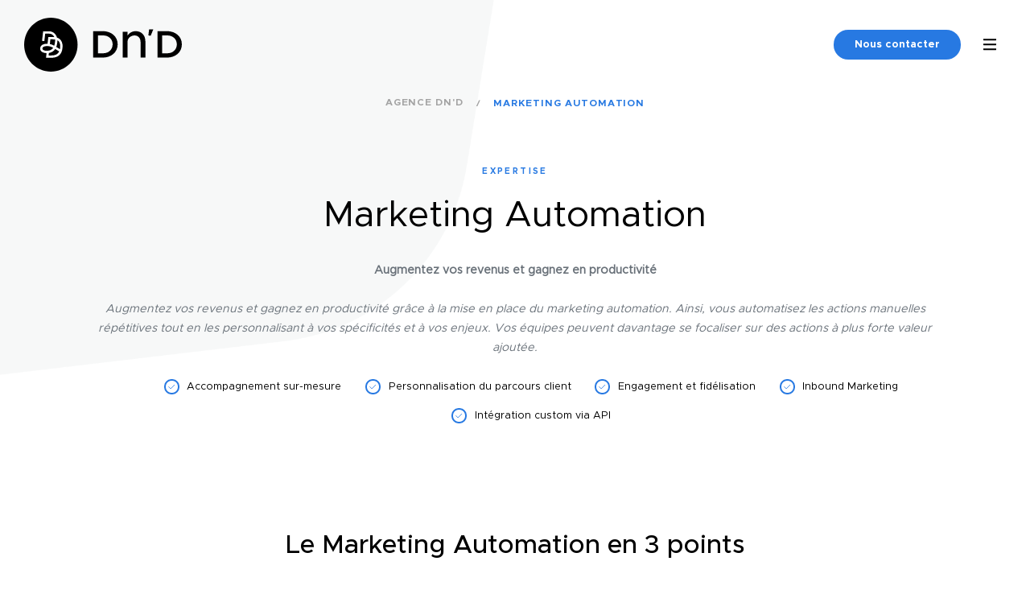

--- FILE ---
content_type: text/html; charset=UTF-8
request_url: https://www.dnd.fr/expertise/marketing-automation/
body_size: 18425
content:

<!DOCTYPE html>
<html dir="ltr" lang="fr-FR" prefix="og: https://ogp.me/ns#" class="no-js">
<head>
    
    <meta charset="UTF-8">
    <meta http-equiv="Content-Type" content="text/html; charset=utf-8"/>
    <meta name="viewport" content="width=device-width, initial-scale=1, shrink-to-fit=no">
    <link rel="icon" type="image/png" href="https://www.dnd.fr/wp-content/themes/agencednd/favicon.png"/>
    <script type="ea79d7aa132e135174d62107-text/javascript">window.gdprAppliesGlobally = true;
        (function () {
            function n() {
                if (!window.frames.__cmpLocator) {
                    if (document.body && document.body.firstChild) {
                        var e = document.body;
                        var t = document.createElement('iframe');
                        t.style.display = 'none';
                        t.name = '__cmpLocator';
                        t.title = 'cmpLocator';
                        e.insertBefore(t, e.firstChild);
                    } else {
                        setTimeout(n, 5);
                    }
                }
            }

            function e(e, t, n) {
                if (typeof n !== 'function') {
                    return;
                }
                if (!window.__cmpBuffer) {
                    window.__cmpBuffer = [];
                }
                if (e === 'ping') {
                    n({gdprAppliesGlobally: window.gdprAppliesGlobally, cmpLoaded: false}, true);
                } else {
                    window.__cmpBuffer.push({command: e, parameter: t, callback: n});
                }
            }

            e.stub = true;

            function t(r) {
                if (!window.__cmp || window.__cmp.stub !== true) {
                    return;
                }
                if (!r.data) {
                    return;
                }
                var a = typeof r.data === 'string';
                var e;
                try {
                    e = a ? JSON.parse(r.data) : r.data;
                } catch (t) {
                    return;
                }
                if (e.__cmpCall) {
                    var o = e.__cmpCall;
                    window.__cmp(o.command, o.parameter, function (e, t) {
                        var n = {__cmpReturn: {returnValue: e, success: t, callId: o.callId}};
                        r.source.postMessage(a ? JSON.stringify(n) : n, '*');
                    });
                }
            }

            if (typeof window.__cmp !== 'function') {
                window.__cmp = e;
                if (window.addEventListener) {
                    window.addEventListener('message', t, false);
                } else {
                    window.attachEvent('onmessage', t);
                }
            }
            n();
        })();
        (function (e) {
            var t = document.createElement('script');
            t.id = 'spcloader';
            t.type = 'text/javascript';
            t.async = true;
            t.src = 'https://sdk.privacy-center.org/' + e + '/loader.js?target=' + document.location.hostname;
            t.charset = 'utf-8';
            var n = document.getElementsByTagName('script')[0];
            n.parentNode.insertBefore(t, n);
        })('02a790c2-458d-4aca-854c-61934eb8ecc7');</script>
    <!-- Start of HubSpot Embed Code -->
            <script type="ea79d7aa132e135174d62107-text/javascript" id="hs-script-loader" async defer src="//js.hs-scripts.com/6136062.js"></script>
        <!-- End of HubSpot Embed Code -->
    <!--[if lte IE 8]>
    <script charset="utf-8" type="text/javascript" src="//js.hsforms.net/forms/v2-legacy.js"></script>
    <![endif]-->
    
		<!-- All in One SEO 4.4.8 - aioseo.com -->
		<title>Marketing Automation • Agence Dn'D</title>
		<meta name="description" content="Améliorez significativement la qualification de vos leads et la structuration de vos différents workflows avec une stratégie de Marketing Automation efficace." />
		<meta name="robots" content="max-image-preview:large" />
		<link rel="canonical" href="https://www.dnd.fr/expertise/marketing-automation/" />
		<meta name="generator" content="All in One SEO (AIOSEO) 4.4.8" />
		<meta property="og:locale" content="fr_FR" />
		<meta property="og:site_name" content="Agence Dn&#039;D • Agence conseil en création d’expériences digitales et E-Commerce" />
		<meta property="og:type" content="article" />
		<meta property="og:title" content="Marketing Automation • Agence Dn&#039;D" />
		<meta property="og:description" content="Améliorez significativement la qualification de vos leads et la structuration de vos différents workflows avec une stratégie de Marketing Automation efficace." />
		<meta property="og:url" content="https://www.dnd.fr/expertise/marketing-automation/" />
		<meta property="article:published_time" content="2021-08-18T13:10:44+00:00" />
		<meta property="article:modified_time" content="2024-07-25T09:45:03+00:00" />
		<meta property="article:publisher" content="https://www.facebook.com/agencednd/" />
		<meta name="twitter:card" content="summary_large_image" />
		<meta name="twitter:site" content="@D_n_D" />
		<meta name="twitter:title" content="Marketing Automation • Agence Dn&#039;D" />
		<meta name="twitter:description" content="Améliorez significativement la qualification de vos leads et la structuration de vos différents workflows avec une stratégie de Marketing Automation efficace." />
		<meta name="twitter:creator" content="@D_n_D" />
		<script type="application/ld+json" class="aioseo-schema">
			{"@context":"https:\/\/schema.org","@graph":[{"@type":"BreadcrumbList","@id":"https:\/\/www.dnd.fr\/expertise\/marketing-automation\/#breadcrumblist","itemListElement":[{"@type":"ListItem","@id":"https:\/\/www.dnd.fr\/#listItem","position":1,"name":"Domicile","item":"https:\/\/www.dnd.fr\/","nextItem":"https:\/\/www.dnd.fr\/expertise\/marketing-automation\/#listItem"},{"@type":"ListItem","@id":"https:\/\/www.dnd.fr\/expertise\/marketing-automation\/#listItem","position":2,"name":"Marketing Automation","previousItem":"https:\/\/www.dnd.fr\/#listItem"}]},{"@type":"Organization","@id":"https:\/\/www.dnd.fr\/#organization","name":"Agence Dn'D","url":"https:\/\/www.dnd.fr\/","sameAs":["https:\/\/www.facebook.com\/agencednd\/","https:\/\/twitter.com\/D_n_D","https:\/\/www.instagram.com\/agencednd\/","https:\/\/www.youtube.com\/@dndagence","https:\/\/fr.linkedin.com\/company\/agence-dn'd"],"contactPoint":{"@type":"ContactPoint","telephone":"+33148755959","contactType":"Customer Support"}},{"@type":"Person","@id":"https:\/\/www.dnd.fr\/author\/camille\/#author","url":"https:\/\/www.dnd.fr\/author\/camille\/","name":"Camille","image":{"@type":"ImageObject","@id":"https:\/\/www.dnd.fr\/expertise\/marketing-automation\/#authorImage","url":"https:\/\/secure.gravatar.com\/avatar\/431113716f0abd93332328efdfc336e8?s=96&d=mm&r=g","width":96,"height":96,"caption":"Camille"}},{"@type":"WebPage","@id":"https:\/\/www.dnd.fr\/expertise\/marketing-automation\/#webpage","url":"https:\/\/www.dnd.fr\/expertise\/marketing-automation\/","name":"Marketing Automation \u2022 Agence Dn'D","description":"Am\u00e9liorez significativement la qualification de vos leads et la structuration de vos diff\u00e9rents workflows avec une strat\u00e9gie de Marketing Automation efficace.","inLanguage":"fr-FR","isPartOf":{"@id":"https:\/\/www.dnd.fr\/#website"},"breadcrumb":{"@id":"https:\/\/www.dnd.fr\/expertise\/marketing-automation\/#breadcrumblist"},"author":{"@id":"https:\/\/www.dnd.fr\/author\/camille\/#author"},"creator":{"@id":"https:\/\/www.dnd.fr\/author\/camille\/#author"},"datePublished":"2021-08-18T13:10:44+01:00","dateModified":"2024-07-25T09:45:03+01:00"},{"@type":"WebSite","@id":"https:\/\/www.dnd.fr\/#website","url":"https:\/\/www.dnd.fr\/","name":"Agence Dn'D","alternateName":"Dn'D","description":"Agence conseil en cr\u00e9ation d\u2019exp\u00e9riences digitales et E-Commerce","inLanguage":"fr-FR","publisher":{"@id":"https:\/\/www.dnd.fr\/#organization"}}]}
		</script>
		<!-- All in One SEO -->

<link rel='dns-prefetch' href='//js-eu1.hs-scripts.com' />
<script type="ea79d7aa132e135174d62107-text/javascript">
window._wpemojiSettings = {"baseUrl":"https:\/\/s.w.org\/images\/core\/emoji\/14.0.0\/72x72\/","ext":".png","svgUrl":"https:\/\/s.w.org\/images\/core\/emoji\/14.0.0\/svg\/","svgExt":".svg","source":{"concatemoji":"https:\/\/www.dnd.fr\/wp-includes\/js\/wp-emoji-release.min.js?ver=6.3.2"}};
/*! This file is auto-generated */
!function(i,n){var o,s,e;function c(e){try{var t={supportTests:e,timestamp:(new Date).valueOf()};sessionStorage.setItem(o,JSON.stringify(t))}catch(e){}}function p(e,t,n){e.clearRect(0,0,e.canvas.width,e.canvas.height),e.fillText(t,0,0);var t=new Uint32Array(e.getImageData(0,0,e.canvas.width,e.canvas.height).data),r=(e.clearRect(0,0,e.canvas.width,e.canvas.height),e.fillText(n,0,0),new Uint32Array(e.getImageData(0,0,e.canvas.width,e.canvas.height).data));return t.every(function(e,t){return e===r[t]})}function u(e,t,n){switch(t){case"flag":return n(e,"\ud83c\udff3\ufe0f\u200d\u26a7\ufe0f","\ud83c\udff3\ufe0f\u200b\u26a7\ufe0f")?!1:!n(e,"\ud83c\uddfa\ud83c\uddf3","\ud83c\uddfa\u200b\ud83c\uddf3")&&!n(e,"\ud83c\udff4\udb40\udc67\udb40\udc62\udb40\udc65\udb40\udc6e\udb40\udc67\udb40\udc7f","\ud83c\udff4\u200b\udb40\udc67\u200b\udb40\udc62\u200b\udb40\udc65\u200b\udb40\udc6e\u200b\udb40\udc67\u200b\udb40\udc7f");case"emoji":return!n(e,"\ud83e\udef1\ud83c\udffb\u200d\ud83e\udef2\ud83c\udfff","\ud83e\udef1\ud83c\udffb\u200b\ud83e\udef2\ud83c\udfff")}return!1}function f(e,t,n){var r="undefined"!=typeof WorkerGlobalScope&&self instanceof WorkerGlobalScope?new OffscreenCanvas(300,150):i.createElement("canvas"),a=r.getContext("2d",{willReadFrequently:!0}),o=(a.textBaseline="top",a.font="600 32px Arial",{});return e.forEach(function(e){o[e]=t(a,e,n)}),o}function t(e){var t=i.createElement("script");t.src=e,t.defer=!0,i.head.appendChild(t)}"undefined"!=typeof Promise&&(o="wpEmojiSettingsSupports",s=["flag","emoji"],n.supports={everything:!0,everythingExceptFlag:!0},e=new Promise(function(e){i.addEventListener("DOMContentLoaded",e,{once:!0})}),new Promise(function(t){var n=function(){try{var e=JSON.parse(sessionStorage.getItem(o));if("object"==typeof e&&"number"==typeof e.timestamp&&(new Date).valueOf()<e.timestamp+604800&&"object"==typeof e.supportTests)return e.supportTests}catch(e){}return null}();if(!n){if("undefined"!=typeof Worker&&"undefined"!=typeof OffscreenCanvas&&"undefined"!=typeof URL&&URL.createObjectURL&&"undefined"!=typeof Blob)try{var e="postMessage("+f.toString()+"("+[JSON.stringify(s),u.toString(),p.toString()].join(",")+"));",r=new Blob([e],{type:"text/javascript"}),a=new Worker(URL.createObjectURL(r),{name:"wpTestEmojiSupports"});return void(a.onmessage=function(e){c(n=e.data),a.terminate(),t(n)})}catch(e){}c(n=f(s,u,p))}t(n)}).then(function(e){for(var t in e)n.supports[t]=e[t],n.supports.everything=n.supports.everything&&n.supports[t],"flag"!==t&&(n.supports.everythingExceptFlag=n.supports.everythingExceptFlag&&n.supports[t]);n.supports.everythingExceptFlag=n.supports.everythingExceptFlag&&!n.supports.flag,n.DOMReady=!1,n.readyCallback=function(){n.DOMReady=!0}}).then(function(){return e}).then(function(){var e;n.supports.everything||(n.readyCallback(),(e=n.source||{}).concatemoji?t(e.concatemoji):e.wpemoji&&e.twemoji&&(t(e.twemoji),t(e.wpemoji)))}))}((window,document),window._wpemojiSettings);
</script>
<style type="text/css">
img.wp-smiley,
img.emoji {
	display: inline !important;
	border: none !important;
	box-shadow: none !important;
	height: 1em !important;
	width: 1em !important;
	margin: 0 0.07em !important;
	vertical-align: -0.1em !important;
	background: none !important;
	padding: 0 !important;
}
</style>
	<link rel='stylesheet' id='wp-block-library-css' href='https://www.dnd.fr/wp-includes/css/dist/block-library/style.min.css?ver=6.3.2' type='text/css' media='all' />
<style id='classic-theme-styles-inline-css' type='text/css'>
/*! This file is auto-generated */
.wp-block-button__link{color:#fff;background-color:#32373c;border-radius:9999px;box-shadow:none;text-decoration:none;padding:calc(.667em + 2px) calc(1.333em + 2px);font-size:1.125em}.wp-block-file__button{background:#32373c;color:#fff;text-decoration:none}
</style>
<style id='global-styles-inline-css' type='text/css'>
body{--wp--preset--color--black: #000000;--wp--preset--color--cyan-bluish-gray: #abb8c3;--wp--preset--color--white: #ffffff;--wp--preset--color--pale-pink: #f78da7;--wp--preset--color--vivid-red: #cf2e2e;--wp--preset--color--luminous-vivid-orange: #ff6900;--wp--preset--color--luminous-vivid-amber: #fcb900;--wp--preset--color--light-green-cyan: #7bdcb5;--wp--preset--color--vivid-green-cyan: #00d084;--wp--preset--color--pale-cyan-blue: #8ed1fc;--wp--preset--color--vivid-cyan-blue: #0693e3;--wp--preset--color--vivid-purple: #9b51e0;--wp--preset--gradient--vivid-cyan-blue-to-vivid-purple: linear-gradient(135deg,rgba(6,147,227,1) 0%,rgb(155,81,224) 100%);--wp--preset--gradient--light-green-cyan-to-vivid-green-cyan: linear-gradient(135deg,rgb(122,220,180) 0%,rgb(0,208,130) 100%);--wp--preset--gradient--luminous-vivid-amber-to-luminous-vivid-orange: linear-gradient(135deg,rgba(252,185,0,1) 0%,rgba(255,105,0,1) 100%);--wp--preset--gradient--luminous-vivid-orange-to-vivid-red: linear-gradient(135deg,rgba(255,105,0,1) 0%,rgb(207,46,46) 100%);--wp--preset--gradient--very-light-gray-to-cyan-bluish-gray: linear-gradient(135deg,rgb(238,238,238) 0%,rgb(169,184,195) 100%);--wp--preset--gradient--cool-to-warm-spectrum: linear-gradient(135deg,rgb(74,234,220) 0%,rgb(151,120,209) 20%,rgb(207,42,186) 40%,rgb(238,44,130) 60%,rgb(251,105,98) 80%,rgb(254,248,76) 100%);--wp--preset--gradient--blush-light-purple: linear-gradient(135deg,rgb(255,206,236) 0%,rgb(152,150,240) 100%);--wp--preset--gradient--blush-bordeaux: linear-gradient(135deg,rgb(254,205,165) 0%,rgb(254,45,45) 50%,rgb(107,0,62) 100%);--wp--preset--gradient--luminous-dusk: linear-gradient(135deg,rgb(255,203,112) 0%,rgb(199,81,192) 50%,rgb(65,88,208) 100%);--wp--preset--gradient--pale-ocean: linear-gradient(135deg,rgb(255,245,203) 0%,rgb(182,227,212) 50%,rgb(51,167,181) 100%);--wp--preset--gradient--electric-grass: linear-gradient(135deg,rgb(202,248,128) 0%,rgb(113,206,126) 100%);--wp--preset--gradient--midnight: linear-gradient(135deg,rgb(2,3,129) 0%,rgb(40,116,252) 100%);--wp--preset--font-size--small: 13px;--wp--preset--font-size--medium: 20px;--wp--preset--font-size--large: 36px;--wp--preset--font-size--x-large: 42px;--wp--preset--spacing--20: 0.44rem;--wp--preset--spacing--30: 0.67rem;--wp--preset--spacing--40: 1rem;--wp--preset--spacing--50: 1.5rem;--wp--preset--spacing--60: 2.25rem;--wp--preset--spacing--70: 3.38rem;--wp--preset--spacing--80: 5.06rem;--wp--preset--shadow--natural: 6px 6px 9px rgba(0, 0, 0, 0.2);--wp--preset--shadow--deep: 12px 12px 50px rgba(0, 0, 0, 0.4);--wp--preset--shadow--sharp: 6px 6px 0px rgba(0, 0, 0, 0.2);--wp--preset--shadow--outlined: 6px 6px 0px -3px rgba(255, 255, 255, 1), 6px 6px rgba(0, 0, 0, 1);--wp--preset--shadow--crisp: 6px 6px 0px rgba(0, 0, 0, 1);}:where(.is-layout-flex){gap: 0.5em;}:where(.is-layout-grid){gap: 0.5em;}body .is-layout-flow > .alignleft{float: left;margin-inline-start: 0;margin-inline-end: 2em;}body .is-layout-flow > .alignright{float: right;margin-inline-start: 2em;margin-inline-end: 0;}body .is-layout-flow > .aligncenter{margin-left: auto !important;margin-right: auto !important;}body .is-layout-constrained > .alignleft{float: left;margin-inline-start: 0;margin-inline-end: 2em;}body .is-layout-constrained > .alignright{float: right;margin-inline-start: 2em;margin-inline-end: 0;}body .is-layout-constrained > .aligncenter{margin-left: auto !important;margin-right: auto !important;}body .is-layout-constrained > :where(:not(.alignleft):not(.alignright):not(.alignfull)){max-width: var(--wp--style--global--content-size);margin-left: auto !important;margin-right: auto !important;}body .is-layout-constrained > .alignwide{max-width: var(--wp--style--global--wide-size);}body .is-layout-flex{display: flex;}body .is-layout-flex{flex-wrap: wrap;align-items: center;}body .is-layout-flex > *{margin: 0;}body .is-layout-grid{display: grid;}body .is-layout-grid > *{margin: 0;}:where(.wp-block-columns.is-layout-flex){gap: 2em;}:where(.wp-block-columns.is-layout-grid){gap: 2em;}:where(.wp-block-post-template.is-layout-flex){gap: 1.25em;}:where(.wp-block-post-template.is-layout-grid){gap: 1.25em;}.has-black-color{color: var(--wp--preset--color--black) !important;}.has-cyan-bluish-gray-color{color: var(--wp--preset--color--cyan-bluish-gray) !important;}.has-white-color{color: var(--wp--preset--color--white) !important;}.has-pale-pink-color{color: var(--wp--preset--color--pale-pink) !important;}.has-vivid-red-color{color: var(--wp--preset--color--vivid-red) !important;}.has-luminous-vivid-orange-color{color: var(--wp--preset--color--luminous-vivid-orange) !important;}.has-luminous-vivid-amber-color{color: var(--wp--preset--color--luminous-vivid-amber) !important;}.has-light-green-cyan-color{color: var(--wp--preset--color--light-green-cyan) !important;}.has-vivid-green-cyan-color{color: var(--wp--preset--color--vivid-green-cyan) !important;}.has-pale-cyan-blue-color{color: var(--wp--preset--color--pale-cyan-blue) !important;}.has-vivid-cyan-blue-color{color: var(--wp--preset--color--vivid-cyan-blue) !important;}.has-vivid-purple-color{color: var(--wp--preset--color--vivid-purple) !important;}.has-black-background-color{background-color: var(--wp--preset--color--black) !important;}.has-cyan-bluish-gray-background-color{background-color: var(--wp--preset--color--cyan-bluish-gray) !important;}.has-white-background-color{background-color: var(--wp--preset--color--white) !important;}.has-pale-pink-background-color{background-color: var(--wp--preset--color--pale-pink) !important;}.has-vivid-red-background-color{background-color: var(--wp--preset--color--vivid-red) !important;}.has-luminous-vivid-orange-background-color{background-color: var(--wp--preset--color--luminous-vivid-orange) !important;}.has-luminous-vivid-amber-background-color{background-color: var(--wp--preset--color--luminous-vivid-amber) !important;}.has-light-green-cyan-background-color{background-color: var(--wp--preset--color--light-green-cyan) !important;}.has-vivid-green-cyan-background-color{background-color: var(--wp--preset--color--vivid-green-cyan) !important;}.has-pale-cyan-blue-background-color{background-color: var(--wp--preset--color--pale-cyan-blue) !important;}.has-vivid-cyan-blue-background-color{background-color: var(--wp--preset--color--vivid-cyan-blue) !important;}.has-vivid-purple-background-color{background-color: var(--wp--preset--color--vivid-purple) !important;}.has-black-border-color{border-color: var(--wp--preset--color--black) !important;}.has-cyan-bluish-gray-border-color{border-color: var(--wp--preset--color--cyan-bluish-gray) !important;}.has-white-border-color{border-color: var(--wp--preset--color--white) !important;}.has-pale-pink-border-color{border-color: var(--wp--preset--color--pale-pink) !important;}.has-vivid-red-border-color{border-color: var(--wp--preset--color--vivid-red) !important;}.has-luminous-vivid-orange-border-color{border-color: var(--wp--preset--color--luminous-vivid-orange) !important;}.has-luminous-vivid-amber-border-color{border-color: var(--wp--preset--color--luminous-vivid-amber) !important;}.has-light-green-cyan-border-color{border-color: var(--wp--preset--color--light-green-cyan) !important;}.has-vivid-green-cyan-border-color{border-color: var(--wp--preset--color--vivid-green-cyan) !important;}.has-pale-cyan-blue-border-color{border-color: var(--wp--preset--color--pale-cyan-blue) !important;}.has-vivid-cyan-blue-border-color{border-color: var(--wp--preset--color--vivid-cyan-blue) !important;}.has-vivid-purple-border-color{border-color: var(--wp--preset--color--vivid-purple) !important;}.has-vivid-cyan-blue-to-vivid-purple-gradient-background{background: var(--wp--preset--gradient--vivid-cyan-blue-to-vivid-purple) !important;}.has-light-green-cyan-to-vivid-green-cyan-gradient-background{background: var(--wp--preset--gradient--light-green-cyan-to-vivid-green-cyan) !important;}.has-luminous-vivid-amber-to-luminous-vivid-orange-gradient-background{background: var(--wp--preset--gradient--luminous-vivid-amber-to-luminous-vivid-orange) !important;}.has-luminous-vivid-orange-to-vivid-red-gradient-background{background: var(--wp--preset--gradient--luminous-vivid-orange-to-vivid-red) !important;}.has-very-light-gray-to-cyan-bluish-gray-gradient-background{background: var(--wp--preset--gradient--very-light-gray-to-cyan-bluish-gray) !important;}.has-cool-to-warm-spectrum-gradient-background{background: var(--wp--preset--gradient--cool-to-warm-spectrum) !important;}.has-blush-light-purple-gradient-background{background: var(--wp--preset--gradient--blush-light-purple) !important;}.has-blush-bordeaux-gradient-background{background: var(--wp--preset--gradient--blush-bordeaux) !important;}.has-luminous-dusk-gradient-background{background: var(--wp--preset--gradient--luminous-dusk) !important;}.has-pale-ocean-gradient-background{background: var(--wp--preset--gradient--pale-ocean) !important;}.has-electric-grass-gradient-background{background: var(--wp--preset--gradient--electric-grass) !important;}.has-midnight-gradient-background{background: var(--wp--preset--gradient--midnight) !important;}.has-small-font-size{font-size: var(--wp--preset--font-size--small) !important;}.has-medium-font-size{font-size: var(--wp--preset--font-size--medium) !important;}.has-large-font-size{font-size: var(--wp--preset--font-size--large) !important;}.has-x-large-font-size{font-size: var(--wp--preset--font-size--x-large) !important;}
.wp-block-navigation a:where(:not(.wp-element-button)){color: inherit;}
:where(.wp-block-post-template.is-layout-flex){gap: 1.25em;}:where(.wp-block-post-template.is-layout-grid){gap: 1.25em;}
:where(.wp-block-columns.is-layout-flex){gap: 2em;}:where(.wp-block-columns.is-layout-grid){gap: 2em;}
.wp-block-pullquote{font-size: 1.5em;line-height: 1.6;}
</style>
<link rel='stylesheet' id='dashicons-css' href='https://www.dnd.fr/wp-includes/css/dashicons.min.css?ver=6.3.2' type='text/css' media='all' />
<link rel='stylesheet' id='love-me.css-css' href='https://www.dnd.fr/wp-content/plugins/love-me//love-me.css?ver=6.3.2' type='text/css' media='all' />
<link rel='stylesheet' id='agencednd-style-css' href='https://www.dnd.fr/wp-content/themes/agencednd/style.css?ver=6.3.2' type='text/css' media='all' />
<link rel='stylesheet' id='dnd-styles-css' href='https://www.dnd.fr/wp-content/themes/agencednd/assets/css/style.min.css?ver=6.3.2' type='text/css' media='all' />
<link rel='stylesheet' id='leaflet-css' href='https://www.dnd.fr/wp-content/themes/agencednd/node_modules/leaflet/dist/leaflet.css?ver=6.3.2' type='text/css' media='all' />
<script type="ea79d7aa132e135174d62107-text/javascript" src='https://www.dnd.fr/wp-content/themes/agencednd/node_modules/jquery/dist/jquery.min.js?ver=3.5.1' id='jquery-js'></script>
<script type="ea79d7aa132e135174d62107-text/javascript" id='love-js-extra'>
/* <![CDATA[ */
var love_me = {"url":"https:\/\/www.dnd.fr\/wp-admin\/admin-ajax.php","nonce":"c7bcac037f"};
/* ]]> */
</script>
<script type="ea79d7aa132e135174d62107-text/javascript" src='https://www.dnd.fr/wp-content/plugins/love-me/love.js?ver=6.3.2' id='love-js'></script>
<script type="ea79d7aa132e135174d62107-text/javascript" src='https://www.dnd.fr/wp-content/themes/agencednd/node_modules/bootstrap/dist/js/bootstrap.bundle.min.js?ver=4.5.0' id='bootstrap-js'></script>
<script type="ea79d7aa132e135174d62107-text/javascript" src='https://www.dnd.fr/wp-content/themes/agencednd/node_modules/bootstrap-select/dist/js/bootstrap-select.min.js?ver=1.13.18' id='bootstrap-select-js'></script>
<script type="ea79d7aa132e135174d62107-text/javascript" src='https://www.dnd.fr/wp-content/themes/agencednd/node_modules/bootstrap-select/dist/js/i18n/defaults-fr_FR.min.js?ver=1.13.18' id='bootstrap-select-fr-js'></script>
<script type="ea79d7aa132e135174d62107-text/javascript" src='https://www.dnd.fr/wp-content/themes/agencednd/assets/js/vendor.js?ver=1.0.0' id='vendor-js'></script>
<script type="ea79d7aa132e135174d62107-text/javascript" src='https://www.dnd.fr/wp-content/themes/agencednd/node_modules/slick-carousel/slick/slick.min.js?ver=1.8.1' id='slick-js-js'></script>
<link rel='shortlink' href='https://www.dnd.fr/?p=11912' />
<link rel="alternate" type="application/json+oembed" href="https://www.dnd.fr/wp-json/oembed/1.0/embed?url=https%3A%2F%2Fwww.dnd.fr%2Fexpertise%2Fmarketing-automation%2F" />
<link rel="alternate" type="text/xml+oembed" href="https://www.dnd.fr/wp-json/oembed/1.0/embed?url=https%3A%2F%2Fwww.dnd.fr%2Fexpertise%2Fmarketing-automation%2F&#038;format=xml" />
			<!-- DO NOT COPY THIS SNIPPET! Start of Page Analytics Tracking for HubSpot WordPress plugin v10.2.5-->
			<script type="ea79d7aa132e135174d62107-text/javascript" class="hsq-set-content-id" data-content-id="blog-post">
				var _hsq = _hsq || [];
				_hsq.push(["setContentType", "blog-post"]);
			</script>
			<!-- DO NOT COPY THIS SNIPPET! End of Page Analytics Tracking for HubSpot WordPress plugin -->
			
		<script type="ea79d7aa132e135174d62107-text/javascript">
		(function(h,o,t,j,a,r){
			h.hj=h.hj||function(){(h.hj.q=h.hj.q||[]).push(arguments)};
			h._hjSettings={hjid:2709676,hjsv:5};
			a=o.getElementsByTagName('head')[0];
			r=o.createElement('script');r.async=1;
			r.src=t+h._hjSettings.hjid+j+h._hjSettings.hjsv;
			a.appendChild(r);
		})(window,document,'//static.hotjar.com/c/hotjar-','.js?sv=');
		</script>
		    <!-- Google tag GA4 (gtag.js) -->
    <script async src="https://www.googletagmanager.com/gtag/js?id=G-59VSMJE7NS" type="ea79d7aa132e135174d62107-text/javascript"></script>
    <script type="ea79d7aa132e135174d62107-text/javascript">
        window.dataLayer = window.dataLayer || [];

        function gtag() {
            dataLayer.push(arguments);
        }

        gtag('js', new Date());

        gtag('config', 'G-59VSMJE7NS');
    </script>
</head>
<body class="skill-template-default single single-skill postid-11912">
<div class="wrapper">
    <header class="main-header">
        <div class="wrapper-header">
            <a href="https://www.dnd.fr" class="main-logo">
                <svg id="Horizontal-Bleu" xmlns="http://www.w3.org/2000/svg" xmlns:xlink="http://www.w3.org/1999/xlink"
                     viewBox="0 0 195.2 66.12">
                    <defs>
                        <style>
                            .cls-1 {
                                clip-path: url(#clippath);
                            }

                            .cls-2 {
                                fill: none;
                            }

                            .cls-2, .cls-3, .cls-4 {
                                stroke-width: 0px;
                            }

                            .cls-5 {
                                clip-path: url(#clippath-1);
                            }

                            .cls-6 {
                                clip-path: url(#clippath-3);
                            }

                            .cls-7 {
                                clip-path: url(#clippath-2);
                            }

                            .cls-3 {
                                fill: #fff;
                            }

                            .cls-4 {
                                fill: #010101;
                            }
                        </style>
                        <clipPath id="clippath">
                            <path class="cls-2"
                                  d="M33.06,0C14.8,0,0,14.8,0,33.06s14.8,33.06,33.06,33.06h.01c18.26,0,33.06-14.8,33.06-33.06S51.33,0,33.07,0h-.01Z"/>
                        </clipPath>
                        <clipPath id="clippath-1">
                            <rect class="cls-2 inverse-color" x="-75.11" y="-86.33" width="345.13" height="244.03"/>
                        </clipPath>
                        <clipPath id="clippath-2">
                            <path class="cls-2 change-color"
                                  d="M30.27,46.29l.34-3.08c.42-.06.78-.14,1.1-.23,2.05-.49,3.81-1.41,5.29-2.87.53-.53,1.01-1.12,1.45-1.77.13.08.27.17.44.27.07.04.15.09.3.18.12.07.21.13.3.19,1.64,1.02,2.83,1.72,3.99,2.29-1.64,3.49-4.91,5-9.66,5.01h-3.55M23.51,39.44c-.67-.5-.94-1.12-.88-1.81.18-1.84,2.29-2.86,5.69-2.86,2.75,0,4.86.6,7.66,2.12-.3.44-.64.84-.99,1.19-1.43,1.42-3.27,2.15-5.63,2.41-.19.02-.38.03-.57.05-.14,0-.27.02-.38.02-.05,0-.09,0-.11,0-2.25,0-3.85-.43-4.78-1.12M40.99,36.57c-.09-.05-.18-.11-.3-.18-.15-.09-.23-.14-.3-.18-.25-.15-.42-.26-.6-.37-.02,0-.03-.02-.05-.03.74-1.89,1.2-4.14,1.37-6.79.03-.43.04-.86.03-1.29.26.14.51.3.75.46,2.02,1.44,3.03,3.94,2.78,7.94-.06.86-.16,1.67-.31,2.41-.96-.49-1.98-1.1-3.37-1.96M34.7,33.14c-.95-.37-1.9-.66-2.88-.86l.64-5.78h2.59c1.16,0,2.22.09,3.17.25.07.66.09,1.34.05,2.06-.14,2.18-.49,4.01-1.02,5.52-.89-.48-1.69-.86-2.55-1.19M28.17,16.68h-4.64l-1.37,11.67,2.82.33,1.08-9.16h2.57c.84,0,1.57,0,2.16,0,2.99.01,5.37,1.66,6.6,4.25-.74-.07-1.52-.11-2.33-.11-1.26,0-2.41,0-3.38,0h-1.77s-.91,8.28-.91,8.28c-.22,0-.44-.01-.66-.01-2,0-3.83.32-5.28,1.02-1.86.89-3.04,2.39-3.24,4.41-.16,1.68.53,3.26,2,4.36,1.38,1.03,3.37,1.61,5.92,1.68l-.64,5.72h1.58s.1,0,.19,0h4.96c8.06-.02,13.11-4.02,13.68-12.83.32-4.94-1.08-8.39-3.96-10.44-.87-.62-1.83-1.09-2.88-1.43-1.28-4.54-4.96-7.73-9.85-7.75h-2.64"/>
                        </clipPath>
                        <clipPath id="clippath-3">
                            <rect class="cls-2" x="-75.11" y="-86.33" width="345.13" height="244.03"/>
                        </clipPath>
                    </defs>
                    <g id="logo_agence_dnd">
                        <g class="cls-1" id="logo_agence_dnd_background">
                            <g class="cls-5">
                                <path class="cls-4 change-color" d="M-1.19-1.18h68.5v68.49H-1.19V-1.18Z"/>
                            </g>
                        </g>
                        <g class="cls-7" id="logo_agence_dnd_logo">
                            <g class="cls-6">
                                <path class="cls-3 inverse-color" d="M18.6,15.49h30.14v34.83h-30.14V15.49Z"/>
                            </g>
                        </g>
                    </g>
                    <g id="logo_agence_dnd_text">
                        <path class="cls-4 text change-color" d="M156.6,22.09l3.28-7.83h-5.23l-.88,7.51,2.82.33Z"/>
                        <path class="cls-4 text change-color"
                              d="M150.02,28.73v20.17h-5.94v-19.13c0-4.72-3-8.03-7.3-8.03s-8.22,2.88-8.7,6.62v20.54h-6.07v-31.69h6.07v4.6c1.9-3.13,5.76-5.33,10.06-5.33,6.99,0,11.89,5.09,11.89,12.26"/>
                        <path class="cls-4 text change-color"
                              d="M96.96,16.43h-11.45v32.49h11.45c11.06,0,18.78-6.69,18.78-16.27s-7.72-16.22-18.78-16.22M97.89,43.61h-6.44v-21.87h6.44c6.74,0,11.64,4.59,11.64,10.9s-4.9,10.96-11.64,10.96"/>
                        <path class="cls-4 text change-color"
                              d="M176.42,16.43h-11.45v32.49h11.45c11.06,0,18.78-6.69,18.78-16.27s-7.72-16.22-18.78-16.22M177.36,43.61h-6.44v-21.87h6.44c6.74,0,11.64,4.59,11.64,10.9s-4.9,10.96-11.64,10.96"/>
                    </g>
                </svg>
            </a>
            <div class="buttons-wrapper">
                <a href="https://www.dnd.fr/nous-contacter/"
                   class="button-rounded main-header-contact">Nous contacter
                </a>
                <button id="main-header-toggle" class="main-header-toggle" type="button">
                    <span class="line"></span>
                </button>
            </div>
        </div>
        <nav class="main-navigation">
            <div class="container-nav-blocks">
                <div class="wrapper-nav">
                    <ul class="main-menu list-unstyled">
                        <li>
                            <a href="#">Agence</a>
                            <div class="sub-menu">
                                <div class="main-menu-child-list">
                                    <ul class="list-unstyled">
                                        <li>
                                            <a href="https://www.dnd.fr/qui-sommes-nous/">Qui
                                                sommes-nous</a>
                                        </li>
                                        <li>
                                            <a href="https://www.dnd.fr/equipe/">Équipe</a>
                                        </li>
                                        <li>
                                            <a href="https://www.dnd.fr/certifications/">Certifications</a>
                                        </li>
                                        <li>
                                            <a href="https://www.dnd.fr/nos-partenaires/">Partenaires</a>
                                        </li>
                                        <li>
                                            <a href="https://www.dnd.fr/presse/">Dans
                                                la presse</a>
                                        </li>
                                    </ul>
                                </div>
                            </div>
                        </li>
                        <li>
                            <a href="#">Expertises</a>
                            <div class="sub-menu">
                                <div class="main-menu-child-list">
                                    <p class="main-menu-child-title">Par domaine</p>
                                    <div class="experience-container">
                                                                                                                                    <div class="experience-wrapper">
                                                    <p class="experience-title">Expérience d'achat</p>
                                                    <ul class="list-unstyled experience-list-items">
                                                                                                                                                                                                                                            <li>
                                                                    <a href="https://www.dnd.fr/expertise/e-commerce-b2b-et-b2c/">E-Commerce B2B & B2C</a>
                                                                </li>
                                                                                                                                                                                                                                                <li>
                                                                    <a href="https://www.dnd.fr/expertise/marketplace-b2b-b2c/">Marketplace B2B & B2C</a>
                                                                </li>
                                                                                                                                                                                                                                                <li>
                                                                    <a href="https://www.dnd.fr/expertise/headless-commerce/">Headless Commerce</a>
                                                                </li>
                                                                                                                                                                        </ul>
                                                </div>
                                                                                                                                                                                <div class="experience-wrapper">
                                                    <p class="experience-title">Expérience produit</p>
                                                    <ul class="list-unstyled experience-list-items">
                                                                                                                                                                                                                                            <li>
                                                                    <a href="https://www.dnd.fr/expertise/pim/">PIM</a>
                                                                </li>
                                                                                                                                                                        </ul>
                                                </div>
                                                                                                                                                                                <div class="experience-wrapper">
                                                    <p class="experience-title">Expérience client</p>
                                                    <ul class="list-unstyled experience-list-items">
                                                                                                                                                                                                                                            <li>
                                                                    <a href="https://www.dnd.fr/expertise/cro-optimisez-la-conversion-de-votre-ecommerce/">CRO</a>
                                                                </li>
                                                                                                                                                                                                                                                <li>
                                                                    <a href="https://www.dnd.fr/expertise/marketing-automation/">Marketing Automation</a>
                                                                </li>
                                                                                                                                                                                                                                                <li>
                                                                    <a href="https://www.dnd.fr/expertise/crm/">CRM</a>
                                                                </li>
                                                                                                                                                                                                                                                <li>
                                                                    <a href="https://www.dnd.fr/expertise/omnicanal/">Omnicanal</a>
                                                                </li>
                                                                                                                                                                                                                                                                                            </ul>
                                                </div>
                                                                                                                                                                                                                                                                    <div class="experience-wrapper">
                                                    <p class="experience-title">Autres expériences</p>
                                                    <ul class="list-unstyled experience-list-items">
                                                                                                                                                                                                                                                                                                                                                                                                                                                                                    <li>
                                                                    <a href="https://www.dnd.fr/expertise/connecteurs-extensions/">Connecteurs & Extensions</a>
                                                                </li>
                                                                                                                                                                                                                                                <li>
                                                                    <a href="https://www.dnd.fr/expertise/pwa/">PWA (Progressive Web App)</a>
                                                                </li>
                                                                                                                                                                                                                                                                                            </ul>
                                                </div>
                                                                                                                        </div>
                                </div>
                                <div class="main-menu-child-list expertise-wrapper">
                                    <p class="main-menu-child-title">Par expertise</p>
                                    <ul class="list-unstyled list-two-cols list-expertise">
                                                                                                                            <li>
                                                <a href="https://www.dnd.fr/expertise/conseil-strategie/">
                                                    Conseil & Stratégie                                                </a>
                                            </li>
                                                                                    <li>
                                                <a href="https://www.dnd.fr/expertise/design-ux-ui/">
                                                    Design UX/UI                                                </a>
                                            </li>
                                                                                    <li>
                                                <a href="https://www.dnd.fr/expertise/developpement-web/">
                                                    Développement web                                                </a>
                                            </li>
                                                                                    <li>
                                                <a href="https://www.dnd.fr/expertise/pilotage-projet/">
                                                    Pilotage projet E-Commerce                                                </a>
                                            </li>
                                                                                    <li>
                                                <a href="https://www.dnd.fr/expertise/pilotage-projet-pim/">
                                                    Pilotage projet PIM                                                </a>
                                            </li>
                                                                                    <li>
                                                <a href="https://www.dnd.fr/expertise/pilotage-projet-crm/">
                                                    Pilotage projet CRM                                                </a>
                                            </li>
                                                                                    <li>
                                                <a href="https://www.dnd.fr/expertise/maintenance-accompagnement/">
                                                    Maintenance & Accompagnement                                                </a>
                                            </li>
                                                                                    <li>
                                                <a href="https://www.dnd.fr/expertise/autres-expertises/">
                                                    Autres expertises                                                </a>
                                            </li>
                                                                            </ul>
                                </div>
                            </div>
                        </li>
                        <li>
                            <a href="#">Solutions</a>
                            <div class="sub-menu">
                                <div class="main-menu-child-list">
                                    <ul class="list-unstyled">
                                                                                                                            <li>
                                                <a href="https://www.dnd.fr/solutions/magento/">Magento - Adobe Commerce</a>
                                            </li>
                                                                                    <li>
                                                <a href="https://www.dnd.fr/solutions/shopify/">Shopify</a>
                                            </li>
                                                                                    <li>
                                                <a href="https://www.dnd.fr/solutions/akeneo-pim/">Akeneo PIM</a>
                                            </li>
                                                                                    <li>
                                                <a href="https://www.dnd.fr/solutions/webflow/">Webflow</a>
                                            </li>
                                                                                    <li>
                                                <a href="https://www.dnd.fr/solutions/orocommerce/">OroCommerce</a>
                                            </li>
                                                                                    <li>
                                                <a href="https://www.dnd.fr/solutions/hyva/">Hyvä</a>
                                            </li>
                                                                                    <li>
                                                <a href="https://www.dnd.fr/solutions/maps-system/">MaPS System</a>
                                            </li>
                                                                                    <li>
                                                <a href="https://www.dnd.fr/solutions/sylius/">Sylius</a>
                                            </li>
                                                                            </ul>
                                </div>
                                <div>
                                    <a href="https://www.dnd.fr/nos-solutions/"
                                       class="button-underline">Nos solutions e-commerce</a>
                                </div>
                            </div>
                        </li>
                        <li>
                            <a href="#">Réalisations</a>
                            <div class="sub-menu">
                                <div class="main-menu-child-list">
                                    <ul class="list-unstyled">
                                                                                                                            <li>
                                                <a href="https://www.dnd.fr/nos-creations/lanvin/">Lanvin</a>
                                            </li>
                                                                                    <li>
                                                <a href="https://www.dnd.fr/nos-creations/atol-les-opticiens/">Atol Les Opticiens</a>
                                            </li>
                                                                                    <li>
                                                <a href="https://www.dnd.fr/nos-creations/franprix/">Franprix</a>
                                            </li>
                                                                                    <li>
                                                <a href="https://www.dnd.fr/nos-creations/gerlinea/">Gerlinéa</a>
                                            </li>
                                                                                    <li>
                                                <a href="https://www.dnd.fr/nos-creations/izipizi/">Izipizi</a>
                                            </li>
                                                                                    <li>
                                                <a href="https://www.dnd.fr/nos-creations/isabel-marant/">Isabel Marant</a>
                                            </li>
                                                                                    <li>
                                                <a href="https://www.dnd.fr/nos-creations/fleuron/">Fleuron</a>
                                            </li>
                                                                                    <li>
                                                <a href="https://www.dnd.fr/nos-creations/latelier-damaya/">L'Atelier d'Amaya</a>
                                            </li>
                                                                                    <li>
                                                <a href="https://www.dnd.fr/nos-creations/la-maison-du-chocolat/">La Maison du Chocolat</a>
                                            </li>
                                                                                    <li>
                                                <a href="https://www.dnd.fr/nos-creations/leadersante/">Leadersanté</a>
                                            </li>
                                                                            </ul>
                                </div>
                                <div>
                                    <a href="https://www.dnd.fr/nos-creations/"
                                       class="button-underline">Voir toutes nos réalisations</a>
                                    <a href="https://www.dnd.fr/temoignages/"
                                       class="button-underline">Voir tous nos témoignages clients</a>
                                </div>
                            </div>
                        </li>
                        <li class="">
                            <a href="#">Blog</a>
                            <div class="sub-menu">
                                <div class="main-menu-child-list">
                                    <ul class="list-unstyled list-articles">
                                                                                                                            <li>
                                                                                                                                                    <div>
                                                        <a href="https://www.dnd.fr/saasification-du-systeme-dinformation-si-une-transformation-progressive-mais-incontournable/"
                                                           class="news-thumb"
                                                           title="Lire : SaaSification du Système d’Information (SI) : une transformation progressive mais incontournable">
                                                            <img src="https://www.dnd.fr/wp-content/uploads/2026/01/Agence-DnD-Banniere-Mini-Blog-Saasification-du-SI.png"
                                                                 width="185"
                                                                 height="110"
                                                                 alt="Image de l'article : SaaSification du Système d’Information (SI) : une transformation progressive mais incontournable">
                                                        </a>
                                                    </div>
                                                                                                <div>
                                                    <p class="title">
                                                        <a href="https://www.dnd.fr/?post_type=post&p=24601"
                                                           title="Lire : SaaSification du Système d’Information (SI) : une transformation progressive mais incontournable">SaaSification du Système d’Information (SI) : une transformation progressive mais incontournable</a>
                                                    </p>
                                                    <div class="date-simple">
                                                        <p>
                                                            Publié le 14 Jan 2026                                                        </p>
                                                    </div>
                                                </div>
                                            </li>
                                                                                    <li>
                                                                                                                                                    <div>
                                                        <a href="https://www.dnd.fr/redecouvrez-lannee-2025-de-dnd/"
                                                           class="news-thumb"
                                                           title="Lire : (re)Découvrez l&rsquo;année 2025 de Dn&rsquo;D !">
                                                            <img src="https://www.dnd.fr/wp-content/uploads/2026/01/Agence-DnD-Banniere-Mini-Blog_retrospective_2025.png"
                                                                 width="185"
                                                                 height="110"
                                                                 alt="Image de l'article : (re)Découvrez l&rsquo;année 2025 de Dn&rsquo;D !">
                                                        </a>
                                                    </div>
                                                                                                <div>
                                                    <p class="title">
                                                        <a href="https://www.dnd.fr/?post_type=post&p=24586"
                                                           title="Lire : (re)Découvrez l&rsquo;année 2025 de Dn&rsquo;D !">(re)Découvrez l&rsquo;année 2025 de Dn&rsquo;D !</a>
                                                    </p>
                                                    <div class="date-simple">
                                                        <p>
                                                            Publié le 12 Jan 2026                                                        </p>
                                                    </div>
                                                </div>
                                            </li>
                                                                                    <li>
                                                                                                                                                    <div>
                                                        <a href="https://www.dnd.fr/akeneo-autumn-release-2025-ia-geo-et-optimisation-de-la-performance-produit-sur-tous-les-canaux/"
                                                           class="news-thumb"
                                                           title="Lire : Akeneo Autumn Release 2025 : IA, GEO et optimisation de la performance produit sur tous les canaux">
                                                            <img src="https://www.dnd.fr/wp-content/uploads/2025/12/Agence-DnD-Banniere-Mini-Blog-Akeneo-Autumne-Release-2025-IA-GEO-MCP.png"
                                                                 width="185"
                                                                 height="110"
                                                                 alt="Image de l'article : Akeneo Autumn Release 2025 : IA, GEO et optimisation de la performance produit sur tous les canaux">
                                                        </a>
                                                    </div>
                                                                                                <div>
                                                    <p class="title">
                                                        <a href="https://www.dnd.fr/?post_type=post&p=24410"
                                                           title="Lire : Akeneo Autumn Release 2025 : IA, GEO et optimisation de la performance produit sur tous les canaux">Akeneo Autumn Release 2025 : IA, GEO et optimisation de la performance produit sur tous les canaux</a>
                                                    </p>
                                                    <div class="date-simple">
                                                        <p>
                                                            Publié le 18 Déc 2025                                                        </p>
                                                    </div>
                                                </div>
                                            </li>
                                                                            </ul>
                                </div>
                                <div>
                                    <a href="https://www.dnd.fr/blog/"
                                       class="button-underline">Voir tous nos articles</a>
                                </div>
                            </div>
                        </li>
                        <li class="resources-link">
                            <a href="https://www.dnd.fr/ressources">Ressources</a>
                            <div class="sub-menu">
                            </div>
                        </li>
                        <li>
                            <a href="#">Contact</a>
                            <div class="sub-menu">
                                <div class="main-menu-child-list">
                                    <ul class="list-unstyled">
                                        <li>
                                            <a href="https://www.dnd.fr/nous-contacter/">Nous
                                                contacter</a>
                                        </li>
                                        <li>
                                            <a href="https://www.dnd.fr/nous-rejoindre/">Nous
                                                rejoindre</a>
                                        </li>
                                    </ul>
                                </div>
                                <div class="main-menu-child-list">
                                    <p class="main-menu-child-title">Nous trouver</p>
                                    <ul class="list-unstyled list-agency">
                                                                                                                                                                                                                    <li>
                                                <a href="https://www.dnd.fr/agence/paris/">
                                                                                                            <img class="icon style-svg" src="https://www.dnd.fr/wp-content/uploads/2021/02/paris.png"
                                                             alt="dnd-paris"
                                                             width="40" height="40">
                                                                                                        Paris                                                </a>
                                            </li>
                                                                                                                                                                            <li>
                                                <a href="https://www.dnd.fr/agence/montpellier/">
                                                                                                            <img class="icon style-svg" src="https://www.dnd.fr/wp-content/uploads/2021/02/Montpellier-noir.png"
                                                             alt="dnd-Montpellier-picto-noir"
                                                             width="40" height="40">
                                                                                                        Montpellier                                                </a>
                                            </li>
                                                                                                                                                                            <li>
                                                <a href="https://www.dnd.fr/agence/lille/">
                                                                                                            <img class="icon style-svg" src="https://www.dnd.fr/wp-content/uploads/2021/02/Lille-noir.png"
                                                             alt="dnd-Lille-picto-noir"
                                                             width="40" height="40">
                                                                                                        Lille                                                </a>
                                            </li>
                                                                                                                                                                            <li>
                                                <a href="https://www.dnd.fr/agence/nantes/">
                                                                                                            <img class="icon style-svg" src="https://www.dnd.fr/wp-content/uploads/2021/02/dnd-nantes-picto-noir.png"
                                                             alt="dnd-nantes-picto-noir"
                                                             width="40" height="40">
                                                                                                        Nantes                                                </a>
                                            </li>
                                                                                                                                                                            <li>
                                                <a href="https://www.dnd.fr/agence/lyon/">
                                                                                                            <img class="icon style-svg" src="https://www.dnd.fr/wp-content/uploads/2024/09/Lyon-picto-noir-3.png"
                                                             alt=""
                                                             width="40" height="40">
                                                                                                        Lyon                                                </a>
                                            </li>
                                                                                                                                                                            <li>
                                                <a href="https://www.dnd.fr/agence/mulhouse/">
                                                                                                            <img class="icon style-svg" src="https://www.dnd.fr/wp-content/uploads/2025/07/icone_mulhouse_noir_2.svg"
                                                             alt=""
                                                             width="40" height="40">
                                                                                                        Mulhouse                                                </a>
                                            </li>
                                                                            </ul>
                                </div>
                            </div>
                        </li>
                    </ul>
                </div>
                <div class="wrapper-social">
                    <ul class="social list-unstyled">
                        <li>
                            <a href="https://www.linkedin.com/company/agence-dn'd">
                                <svg class="icon svg-icons-social-linkedin">
                                    <use
                                        xlink:href="https://www.dnd.fr/wp-content/themes/agencednd/assets/sprite/icons.svg#icons-social-linkedin"></use>
                                </svg>
                            </a>
                        </li>
                        <li>
                            <a href="https://twitter.com/d_n_d">
                                <svg class="icon svg-icons-social-twitter">
                                    <use
                                        xlink:href="https://www.dnd.fr/wp-content/themes/agencednd/assets/sprite/icons.svg#icons-social-twitter"></use>
                                </svg>
                            </a>
                        </li>
                        <li>
                            <a href="https://www.facebook.com/agencednd">
                                <svg class="icon svg-icons-social-facebook">
                                    <use
                                        xlink:href="https://www.dnd.fr/wp-content/themes/agencednd/assets/sprite/icons.svg#icons-social-facebook"></use>
                                </svg>
                            </a>
                        </li>
                        <li>
                            <a href="https://www.instagram.com/agencednd">
                                <svg class="icon svg-icons-social-instagram">
                                    <use
                                        xlink:href="https://www.dnd.fr/wp-content/themes/agencednd/assets/sprite/icons.svg#icons-social-instagram"></use>
                                </svg>
                            </a>
                        </li>
                        <li>
                            <a href="https://www.youtube.com/user/dndagence">
                                <svg class="icon svg-icons-social-youtube">
                                    <use
                                        xlink:href="https://www.dnd.fr/wp-content/themes/agencednd/assets/sprite/icons.svg#icons-social-youtube"></use>
                                </svg>
                            </a>
                        </li>
                        <li>
                            <a href="https://dribbble.com/agencednd">
                                <svg class="icon svg-icons-social-dribbble">
                                    <use
                                        xlink:href="https://www.dnd.fr/wp-content/themes/agencednd/assets/sprite/icons.svg#icons-social-dribbble"></use>
                                </svg>
                            </a>
                        </li>
                    </ul>
                </div>
            </div>
        </nav>
    </header>
    <div class="main-navigation-overlay"></div>
    <main>
                    <!-- Breadcrumb NavXT 7.2.0 -->
<span property="itemListElement" typeof="ListItem"><a property="item" typeof="WebPage" title="Go to Agence Dn&#039;D." href="https://www.dnd.fr" class="home" ><span property="name">Agence Dn&#039;D</span></a><meta property="position" content="1"></span><span property="itemListElement" typeof="ListItem"><span property="name" class="post post-skill current-item">Marketing Automation</span><meta property="url" content="https://www.dnd.fr/expertise/marketing-automation/"><meta property="position" content="2"></span>        
<div class="container skill-header" data-aos="fade-up">
    <div class="row">
        <div class="col-md-12 mb-5">
                            <span class="little-title-section text-center text-uppercase">
                    Expertise                </span>
                                        <h1 class="main-title text-center mb-5">
                    Marketing Automation                </h1>
                                        <div class="description mb-5">
                    <p style="text-align: center;"><strong>Augmentez vos revenus et gagnez en productivité</strong></p>
<p style="text-align: center;"><em>Augmentez vos revenus et gagnez en productivité grâce à la mise en place du marketing automation. Ainsi, vous automatisez les actions manuelles répétitives tout en les personnalisant à vos spécificités et à vos enjeux. Vos équipes peuvent davantage se focaliser sur des actions à plus forte valeur ajoutée.</em></p>
                </div>
                                                    <div class="text-left text-lg-center">
                    <ul class="check-blue inline">
                                                                        <li>Accompagnement sur-mesure </li>
                                                <li>Personnalisation du parcours client</li>
                                                <li>Engagement et fidélisation</li>
                                                <li>Inbound Marketing</li>
                                                <li>Intégration custom via API</li>
                                            </ul>
                </div>
                    </div>
    </div>
</div>


<div class="cpn-space">
    <div class="container">
                    <div class="row">
                <div class="col-md-12 text-center">
                    <h2 class="title-section">Le Marketing Automation en 3 points</h2>
                </div>
            </div>
                            <div class="custom-question-container col-12 justify-content-between">
                                                                        <div class="custom-question-item">
                        <div class="custom-question-icon text-center" id="custom-question-696d1ce2ef4d5-icon-1">
                                                    </div>
                        <div class="custom-question-content-no-icon">
                            <div class="custom-question-question text-left" id="custom-question-696d1ce2ef4d5-question-1">
                                <h2 class="custom-question-question__title m-0">
                                    Qu’est-ce que le Marketing Automation ?                                </h2>
                            </div>

                            <div id="custom-question-696d1ce2ef4d5-answer-1"
                                 class="custom-question-answer"
                                 aria-labelledby="custom-question-696d1ce2ef4d5-heading-1"
                                 data-parent="#custom-question-696d1ce2ef4d5">
                                <div class="text-left">
                                    <p>Le Marketing Automation est l’ensemble des techniques et stratégies permettant l’automatisation de tâches récurrentes et chronophages effectuées par votre équipe marketing. Ces actions peuvent être programmées et activées grâce à des workflows déclenchés par certains comportements de vos prospects et clients.</p>
                                </div>
                            </div>
                        </div>
                    </div>
                                                                            <div class="custom-question-item">
                        <div class="custom-question-icon text-center" id="custom-question-696d1ce2ef4d5-icon-2">
                                                    </div>
                        <div class="custom-question-content-no-icon">
                            <div class="custom-question-question text-left" id="custom-question-696d1ce2ef4d5-question-2">
                                <h2 class="custom-question-question__title m-0">
                                    Pourquoi utiliser le Marketing Automation ?                                </h2>
                            </div>

                            <div id="custom-question-696d1ce2ef4d5-answer-2"
                                 class="custom-question-answer"
                                 aria-labelledby="custom-question-696d1ce2ef4d5-heading-2"
                                 data-parent="#custom-question-696d1ce2ef4d5">
                                <div class="text-left">
                                    <p>Que vous soyez une entreprise B2B ou B2C, la mise en place du Marketing Automation dans votre stratégie vous offre de nombreux avantages :</p>
<ul>
<li>Libérer davantage de temps à votre équipe marketing pour des missions à forte valeur ajoutée,</li>
<li>Offrir une expérience personnalisée et optimisée à vos visiteurs, clients et prospects</li>
<li>Optimiser la gestion de vos leads.</li>
</ul>
                                </div>
                            </div>
                        </div>
                    </div>
                                                                            <div class="custom-question-item">
                        <div class="custom-question-icon text-center" id="custom-question-696d1ce2ef4d5-icon-3">
                                                    </div>
                        <div class="custom-question-content-no-icon">
                            <div class="custom-question-question text-left" id="custom-question-696d1ce2ef4d5-question-3">
                                <h2 class="custom-question-question__title m-0">
                                    Quelle solution de Marketing Automation choisir ?                                </h2>
                            </div>

                            <div id="custom-question-696d1ce2ef4d5-answer-3"
                                 class="custom-question-answer"
                                 aria-labelledby="custom-question-696d1ce2ef4d5-heading-3"
                                 data-parent="#custom-question-696d1ce2ef4d5">
                                <div class="text-left">
                                    <p>Possédez-vous une plateforme E-Commerce ? Avez-vous besoin d’un connecteur entre votre site et votre outil de marketing automation ?<br />
Votre activité est-elle B2B ou B2C ?<br />
Comment gérez vous le suivi de vos leads actuellement ?</p>
<p>Ces questions doivent notamment se poser afin de choisir la solution de marketing automation qui convient le mieux à vos attentes et votre projet !</p>
                                </div>
                            </div>
                        </div>
                    </div>
                                                </div>
            </div>
</div>



<div style="height:100px" aria-hidden="true" class="wp-block-spacer"></div>



<div class="cpn-space" data-aos="fade-up">
    <div class="container">
        <div class="row">
            <div class="col-md-12 mb-5">
                                    <h2 class="title-section text-center text-uppercase">
                        Solutions utilisées                    </h2>
                                            </div>
        </div>
                <div class="row used-solutions justify-content-center mt-5"">
                                                                                                                                                                        <div class="col-xl-6 col-md-8 my-0 my-xl-5">
                    <div class="partenaires-decale--partenaire dotdigital">
                        <div class="partenaires-decale--partenaire--inside">
                            <div class="d-flex flex-md-row flex-column mb-1 align-items-lg-end">
                                <h3 class="d-flex flex-column">
                                    <span class="partenaire-meta colored">
                                        Marketing Automation                                    </span>
                                                                            <span class="partenaire-title">
                                            Dotdigital                                        </span>
                                                                    </h3>
                                                                    <div class="ml-0 mr-0 ml-md-auto mr-md-0 partenaire-badges d-none d-xl-block">
                                                                                                                                                                                                                                                                                                                                                            <div class="partenaire-badge">
                                                    <img decoding="async" src="https://www.dnd.fr/wp-content/uploads/2021/09/agence_dnd_cartouche_partenaires_dotdigital_certified-min.png" alt="Agence Dn'D - Dotdigital Certified" width="80" height="80">
                                                </div>
                                                                                                                                                                                                                                                                                                                                                                <div class="partenaire-badge">
                                                    <img decoding="async" src="https://www.dnd.fr/wp-content/uploads/2021/12/dotdigital-certified-user-2023.png" alt="dotdigital-certified-user-2023" width="80" height="80">
                                                </div>
                                                                                                                        </div>
                                                            </div>
                                                        <div class="partenaire-content">
                                dotdigital est une solution tout-en-un de Marketing Automation spécialement conçue pour le E-Commerce. Son connecteur natif Magento prêt à l’emploi permet la création de campagnes d’engagement ultra-personnalisées s&rsquo;appuyant directement sur la base de données clients de votre boutique en ligne. 
Aujourd’hui l’une des seules agences partenaires de dotdigital en France, Dn’D propose cet outil comme étant la solution la plus adaptée pour ses clients e-commerçants.  
                            </div>
                                                                                        <div class="ml-0 mr-0 ml-md-auto partenaire-badges mr-md-0 d-block d-xl-none">
                                                                                                                                                                                                                                                                                                                                                    <div class="partenaire-badge">
                                                    <img decoding="async" src="https://www.dnd.fr/wp-content/uploads/2021/09/agence_dnd_cartouche_partenaires_dotdigital_certified-min.png" alt="Agence Dn'D - Dotdigital Certified" width="80" height="80">
                                                </div>
                                                                                                                                                                                                                                                                                                                                                                <div class="partenaire-badge">
                                                    <img decoding="async" src="https://www.dnd.fr/wp-content/uploads/2021/12/dotdigital-certified-user-2023.png" alt="dotdigital-certified-user-2023" width="80" height="80">
                                                </div>
                                                                                                                    </div>
                                                        <div class="partenaire-buttons">
                                <a href="https://www.dnd.fr/solutions/dotdigital/" class="button-rounded">En savoir plus sur Dotdigital</a>
                            </div>
                        </div>
                    </div>
                </div>
                                                                                                                                                            <div class="col-xl-6 col-md-8 my-0 my-xl-5">
                    <div class="partenaires-decale--partenaire splio">
                        <div class="partenaires-decale--partenaire--inside">
                            <div class="d-flex flex-md-row flex-column mb-1 align-items-lg-end">
                                <h3 class="d-flex flex-column">
                                    <span class="partenaire-meta colored">
                                        Marketing Automation                                    </span>
                                                                            <span class="partenaire-title">
                                            Splio                                        </span>
                                                                    </h3>
                                                            </div>
                                                        <div class="partenaire-content">
                                Splio est une suite logicielle vous permettant d’engager chacun de vos clients dans une relation unique. Particulièrement reconnu sur le marché du retail et de la restauration, Splio vous permet d’unifier votre donnée client, d’individualiser votre communication via de l’IA, d’automatiser des scénarios personnalisés et de fidéliser vos clients avec la création de programmes de fidélisation sur-mesure. L’Agence Dn’D travaille main dans la main avec Splio depuis plusieurs années déjà et partage de nombreux clients communs.                            </div>
                                                                                    <div class="partenaire-buttons">
                                <a href="https://www.dnd.fr/solutions/splio/" class="button-rounded">En savoir plus sur Splio</a>
                            </div>
                        </div>
                    </div>
                </div>
                                                                                                                                                            <div class="col-xl-6 col-md-8 my-0 my-xl-5">
                    <div class="partenaires-decale--partenaire klaviyo">
                        <div class="partenaires-decale--partenaire--inside">
                            <div class="d-flex flex-md-row flex-column mb-1 align-items-lg-end">
                                <h3 class="d-flex flex-column">
                                    <span class="partenaire-meta colored">
                                        Marketing Automation                                    </span>
                                                                            <span class="partenaire-title">
                                            Klaviyo                                        </span>
                                                                    </h3>
                                                            </div>
                                                        <div class="partenaire-content">
                                Klaviyo est une solution de marketing automation parfaitement adaptée aux e-commerçants. Klaviyo vous permet d’accéder et de regrouper l’ensemble des données de vos prospects et de vos clients grâce à plus de 200 connecteurs disponibles. L’outil est autant reconnu pour sa facilité d&rsquo;utilisation, que pour ses capacités à personnaliser vos communications. L’Agence Dn’D est partenaire certifié Klaviyo : elle peut vous accompagner dans l’implémentation de la solution, comme de son exploitation au quotidien. 
                            </div>
                                                                                    <div class="partenaire-buttons">
                                <a href="https://www.dnd.fr/solutions/klaviyo/" class="button-rounded">En savoir plus sur Klaviyo</a>
                            </div>
                        </div>
                    </div>
                </div>
                    </div>
            </div>
</div>



<div style="height:100px" aria-hidden="true" class="wp-block-spacer"></div>



                        <div class="numbers-decale-container" data-aos="fade-up">
                                                                                                                                                                                                                                                            <div class="cpn-space number-decale row-detail-list-item" data-aos="fade-up">
                        <div class="container-large">
                            <div class="row">
                                                                    <div class="col-lg-10 offset-lg-1">
                                        <h2 class="number-title"><span>1.</span> E-marchands</h2>
                                    </div>
                                                                                                    <div class="col-lg-6 offset-lg-1">
                                        <p>Nous vous accompagnons à optimiser le réachat en personnalisant vos actions marketing :</p>
<ul>
<li data-list="bullet">Apprendre à reconnaître vos meilleurs clients pour les récompenser</li>
<li data-list="bullet">Identifier les clients devenus inactifs pour les inciter à l’achat</li>
<li data-list="bullet">Favoriser le cross-sell par l’analyse des achats de vos clients afin de leur proposer leurs produits ou services préférés</li>
</ul>
<p>Le marketing automation vous aide à mieux connaître vos clients et mettre en place des stratégies adaptées à chacun d’entre eux : envoyer le bon message au bon moment et à la bonne personne.</p>
                                    </div>
                                                                                                    <div class="col-lg-4">
                                        <ul class="check-blue list-unstyled mt-5">
                                                                                            <li>Reconnaissez et récompensez vos meilleurs clients</li>
                                                                                            <li>Développez une stratégie à destination de vos clients inactifs</li>
                                                                                            <li>Proposez les produits et services adéquates à vos clients</li>
                                                                                            <li>Envoyez le bon message au bon moment et à la bonne personne</li>
                                                                                    </ul>
                                    </div>
                                                            </div>
                        </div>
                    </div>
                           </div>
            


<div class="wp-block-buttons is-content-justification-center is-layout-flex wp-container-1 wp-block-buttons-is-layout-flex">
<div class="wp-block-button"><a class="wp-block-button__link wp-element-button" href="https://www.dnd.fr/expertise/marketing-automation-pour-ecommerce/" target="_blank" rel="noreferrer noopener">E-marchands : nos offres de Marketing Automation</a></div>
</div>



<div style="height:100px" aria-hidden="true" class="wp-block-spacer"></div>


            <div class="cpn-space">
            <div class="container">
                <div class="row">
                    <div class="col-md-12">
                                                    <span class="little-title-section text-center text-uppercase">
                                Réalisations                            </span>
                                                                            <h2 class="title-section-third text-center">
                                Découvrez nos projets Marketing Automation E-Commerce                            </h2>
                                            </div>
                </div>
                <div class="row related-projects justify-content-center align-items-center">
                                                                                                                <div class="col-lg-4">
                            <a href="https://www.dnd.fr/nos-creations/panini/" class="project img-rounded">
                                <img decoding="async" fetchpriority="high" class="news-push-thumb"
                                    src="https://www.dnd.fr/wp-content/uploads/2015/05/agence_dnd_référence_client_image_de_la_liste_panini-min.jpg"
                                     width="440"
                                     height="440"
                                    alt="Thumb ">
                                <img decoding="async" loading="lazy" src="https://www.dnd.fr/wp-content/uploads/2022/05/agence_dnd_référence_client_logo_blanc_panini-min_3.png"
                                    alt="Logo Panini" class="logo-client" width="240" height="130">
                            </a>
                        </div>
                                                                                            <div class="col-lg-4">
                            <a href="https://www.dnd.fr/nos-creations/cristalleries-saint-louis/" class="project img-rounded">
                                <img decoding="async" loading="lazy" class="news-push-thumb"
                                    src="https://www.dnd.fr/wp-content/uploads/2015/05/agence_dnd_référence_client_image_de_la_liste_st_louis-min.jpg"
                                     width="440"
                                     height="440"
                                    alt="Thumb ">
                                <img decoding="async" loading="lazy" src="https://www.dnd.fr/wp-content/uploads/2015/04/agence_dnd_référence_client_logo_blanc_saint_louis-min.png"
                                    alt="Logo Saint-Louis" class="logo-client" width="240" height="130">
                            </a>
                        </div>
                                    </div>
            </div>
        </div>
        


<div class="wp-block-buttons is-content-justification-center is-layout-flex wp-container-2 wp-block-buttons-is-layout-flex">
<div class="wp-block-button"><a class="wp-block-button__link wp-element-button" href="https://www.dnd.fr/nos-creations/" target="_blank" rel="noreferrer noopener">Voir toutes nos réalisations</a></div>
</div>



<div style="height:100px" aria-hidden="true" class="wp-block-spacer"></div>



                        <div class="numbers-decale-container" data-aos="fade-up">
                                                                                                                                                                                                                                                            <div class="cpn-space number-decale row-detail-list-item" data-aos="fade-up">
                        <div class="container-large">
                            <div class="row">
                                                                    <div class="col-lg-10 offset-lg-1">
                                        <h2 class="number-title"><span>2.</span> Site vitrine</h2>
                                    </div>
                                                                                                    <div class="col-lg-6 offset-lg-1">
                                        <p>Dn’D vous aide à optimiser vos actions marketing et commerciales :</p>
<ul>
<li data-list="bullet">Générer des leads qualifiés grâce à du contenu ciblé et pertinent</li>
<li data-list="bullet">Faire gagner du temps à vos commerciaux en automatisant leurs actions quotidiennes</li>
<li data-list="bullet">Accéder à des tableaux de bord personnalisés afin de piloter votre activité</li>
</ul>
<p>C’est en configurant et en personnalisation votre solution de marketing automation, à vos spécificités, que vous pourrez gagner en productivité et en visibilité.</p>
                                    </div>
                                                                                                    <div class="col-lg-4">
                                        <ul class="check-blue list-unstyled mt-5">
                                                                                            <li>Optimisez vos actions marketing et commerciales</li>
                                                                                            <li>Générez des leads qualifiés</li>
                                                                                            <li>Gagnez du temps dans les actions quotidiennes</li>
                                                                                            <li>Gagnez en productivité et visibilité</li>
                                                                                    </ul>
                                    </div>
                                                            </div>
                        </div>
                    </div>
                           </div>
            


<div class="wp-block-buttons is-content-justification-center is-layout-flex wp-container-3 wp-block-buttons-is-layout-flex">
<div class="wp-block-button"><a class="wp-block-button__link wp-element-button" href="https://www.dnd.fr/expertise/marketing-automation-pour-les-sites-vitrines/" target="_blank" rel="noreferrer noopener">Site vitrine : nos offres de Marketing Automation</a></div>
</div>



<div style="height:100px" aria-hidden="true" class="wp-block-spacer"></div>


            <div class="cpn-space">
            <div class="container">
                <div class="row">
                    <div class="col-md-12">
                                                    <span class="little-title-section text-center text-uppercase">
                                Réalisations                            </span>
                                                                            <h2 class="title-section-third text-center">
                                Découvrez nos projets Marketing Automation site vitrine                            </h2>
                                            </div>
                </div>
                <div class="row related-projects justify-content-center align-items-center">
                                                                                                                <div class="col-lg-5">
                            <a href="https://www.dnd.fr/nos-creations/resoneo/" class="project img-rounded">
                                <img decoding="async" loading="lazy" class="news-push-thumb"
                                    src="https://www.dnd.fr/wp-content/uploads/2015/05/agence_dnd_référence_client_image_de_la_liste_resoneo-min.jpg"
                                     width="440"
                                     height="440"
                                    alt="Thumb ">
                                <img decoding="async" loading="lazy" src="https://www.dnd.fr/wp-content/uploads/2022/08/agence_dnd_référence_client_logo_blanc_résoneo-min.png"
                                    alt="Logo Resoneo" class="logo-client" width="240" height="130">
                            </a>
                        </div>
                                    </div>
            </div>
        </div>
        


<div class="wp-block-buttons is-content-justification-center is-layout-flex wp-container-4 wp-block-buttons-is-layout-flex">
<div class="wp-block-button"><a class="wp-block-button__link wp-element-button" href="https://www.dnd.fr/nos-creations/" target="_blank" rel="noreferrer noopener">Voir toutes nos réalisations</a></div>
</div>



<div style="height:100px" aria-hidden="true" class="wp-block-spacer"></div>


    <section class="cpn-space" data-aos="fade-up">
        <div class="container">
            <div class="row align-items-center">
                <div class="col-lg-12">
                                            <h2 class="title-section-third">Dn&rsquo;D, agence experte Marketing Automation</h2>
                                                                <div>
                            <p>Avec plus de 15 ans d’expérience dans le secteur du E-Commerce et du Retail, les équipes Dn’D ont eu la chance d’accompagner de nombreux clients issus d’industries diverses et variées : luxe, santé, nutrition, sport, mode, spiritueux, hôtellerie&#8230;</p>
<p>Confiez votre projet de Marketing Automation à l’Agence Dn’D, c’est bénéficier d’un seul et même partenaire à qui partager vos problématiques techniques pour accéder, unifier et traiter votre donnée client, comme vos challenges marketing et commerciaux afin d’optimiser vos différents KPIs&#8230; n’attendez plus et contactez-nous dès maintenant !</p>
                        </div>
                                                        </div>
            </div>
        </div>
    </section>



<div class="wp-block-buttons is-content-justification-center is-layout-flex wp-container-5 wp-block-buttons-is-layout-flex">
<div class="wp-block-button"><a class="wp-block-button__link wp-element-button" href="https://www.dnd.fr/nous-contacter//" target="_blank" rel="noreferrer noopener">J&rsquo;ai un projet de Marketing Automation</a></div>
</div>



<div style="height:100px" aria-hidden="true" class="wp-block-spacer"></div>

<section class="cpn-bg-color-base-color-light-grey">
    <object data="https://www.dnd.fr/wp-content/themes/agencednd/web/webp/homepage/backgrounds-skew-before.svg" type="image/svg+xml" class="before"></object>
                        <section class="cpn-testimonials cpn-testimonials--single cpn-testimonials__main" data-aos="fade-up">
    <div class="container cpn-testimonials-container">
        <div class="row cpn-testimonials-row">
            <div class="col-md-12">
                <div class="cpn-testimonials-navigation">
                    <ul class="d-flex align-items-center justify-content-center">
                                                                            <li class="d-flex flex-column align-items-center current">
                                <span class="img-container">
                                                                                                            <img width="80" height="80" src="https://www.dnd.fr/wp-content/uploads/2022/05/Mirhane-Alacian.png" alt="Témoignage de Panini">
                                </span>
                                                        </li>
                                            </ul>
                </div>
            </div>
        </div>
    </div>
    <div class="cpn-testimonials-slider-container">
        <div class="container">
            <div class="row">
                <div class="col-md-10 offset-md-1 cpn-testimonials-slider">
                                                                <div class="tesimonial text-center">
                            <blockquote class="citation">
                                                                    <p>“En tant qu'agence partenaire Magento et dotdigital, Dn’D rassemblait toutes les connaissances et compétences nécessaires pour nous accompagner sur le projet CRM. Nous avons apprécié l’organisation, le suivi et l’investissement sur notre projet.”</p>
                                                                <footer>
                                    <span>Mirhane ALECIAN</span>
                                    <cite>
                                        Responsable Marketing & Commercial<br>
                                                                                    chez Panini                                                                            </cite>
                                </footer>
                            </blockquote>
                                                            <div class="buttons-container">
                                                                                                                                                                                    <a href="https://www.dnd.fr/nos-creations/panini/" target="_blank" class="button-rounded">Voir la réalisation de Panini</a>
                                </div>
                                                    </div>
                                    </div>
            </div>
        </div>
    </div>
</section>
</section>
    <aside class="push-footer cpn-bg-color-base-color-light-grey">
    <div class="container-fluid">
        <div class="row">
            <div class="col-lg-6 push-inverse push-item text-center" data-aos="fade-right">
                                <div class="inside">
                    <span class="push-item-title blue">Vous avez un projet ? </span>
                    <div class="push-item-content">
                        <p>L’Agence Dn’D se tient à votre disposition pour vous accompagner dans le conseil, la conception et la maintenance de votre site E-Commerce, ainsi que dans la mise en place de vos outils de PIM, CRM et Marketing Automation.</p>
                    </div>
                    <div class="push-item-buttons-container">
                        <a href="https://www.dnd.fr/nous-contacter/"
                           class="button-underline">Contactez-nous</a>
                    </div>
                </div>
                            </div>
            <div class="col-lg-6 push-item text-center" data-aos="fade-left">
                <div class="inside">
                    <span class="push-item-title">Rejoignez la DTeam</span>
                    <div class="push-item-content">
                        <p>Vous souhaitez relever de nouveaux défis ? Rejoignez la DTeam !  Notre équipe d’experts est avenante, motivée et soudée. N’hésitez pas à consulter nos dernières offres d’emploi pour participer à l’aventure !</p>
                    </div>
                    <div class="push-item-buttons-container">
                        <a href="https://www.dnd.fr/nous-rejoindre/"
                           class="button-underline">Voir les offres</a>
                    </div>
                </div>
            </div>
        </div>
    </div>
</aside>
</main>
<footer class="main-footer">
    <div class="container-large">
        <div class="row widget-container">
            <div class="col-xl-2 col-lg-3 widget first-footer-section">
                <div class="logo-wrapper">
                    <img src="https://www.dnd.fr/wp-content/themes/agencednd/assets/img/footer/logo-dnd-background-white.svg" alt="Logo 20 ans Dn'D" loading="lazy" height="75"/>
                </div>
                <ul class="list-unstyled contact-wrapper">
                    <li>
                        <a href="https://www.dnd.fr/nous-contacter/" class="button-underline light">Nous contacter</a>
                    </li>
                    <li>
                        <a href="https://www.dnd.fr/nous-rejoindre/" class="button-underline light">Nous rejoindre</a>
                    </li>
                </ul>
                <div class="happy-at-work-wrapper horizontal">
                                            <img src="https://www.dnd.fr/wp-content/uploads/2025/04/happy-at-work.FR_.2025.png" alt="dnd-happy-at-work.FR.2025" class="img img-fluid img-rounded"/>
                                                                <img src="https://www.dnd.fr/wp-content/uploads/2025/04/happy-at-work-tech.FR_.2025.png" alt="dnd-happy-at-work-tech.FR.2025" class="img img-fluid img-rounded"/>
                                    </div>
            </div>
            <div class="col-xl-2 col-lg-3 widget">
                <span class="widget-title">Nous trouver</span>
                <ul class="list-unstyled widget-list widget-list-agency">
                                                                                                                <li>
                                                            <img class="icon" src="https://www.dnd.fr/wp-content/uploads/2021/02/paris-1.png" alt="Logo de l'Agence de Paris">
                                                        <a href="https://www.dnd.fr/agence/paris/">Paris</a>
                        </li>
                                                                                            <li>
                                                            <img class="icon" src="https://www.dnd.fr/wp-content/uploads/2021/02/dnd-montpellier-picto-blanc.png" alt="Logo de l'Agence de Montpellier">
                                                        <a href="https://www.dnd.fr/agence/montpellier/">Montpellier</a>
                        </li>
                                                                                            <li>
                                                            <img class="icon" src="https://www.dnd.fr/wp-content/uploads/2021/02/dnd-lille-picto-blanc.png" alt="Logo de l'Agence de Lille">
                                                        <a href="https://www.dnd.fr/agence/lille/">Lille</a>
                        </li>
                                                                                            <li>
                                                            <img class="icon" src="https://www.dnd.fr/wp-content/uploads/2021/02/dnd-nantes-picto-blanc.png" alt="Logo de l'Agence de Nantes">
                                                        <a href="https://www.dnd.fr/agence/nantes/">Nantes</a>
                        </li>
                                                                                            <li>
                                                            <img class="icon" src="https://www.dnd.fr/wp-content/uploads/2024/09/Lyon-picto-3.png" alt="Logo de l'Agence de Lyon">
                                                        <a href="https://www.dnd.fr/agence/lyon/">Lyon</a>
                        </li>
                                                                                            <li>
                                                            <img class="icon" src="https://www.dnd.fr/wp-content/uploads/2025/07/icone_mulhouse_blanc.svg" alt="Logo de l'Agence de Mulhouse">
                                                        <a href="https://www.dnd.fr/agence/mulhouse/">Mulhouse</a>
                        </li>
                                    </ul>
            </div>
            <div class="col-xl-4 col-lg-6 widget">
                <span class="widget-title">Nos Partenaires</span>
                <ul class="list-unstyled widget-list widget-list-partenaires">
                                                                                                                <li>
                            <a href="https://www.dnd.fr/solutions/magento/">
                                                                <span class="partenaires-logo">
                                    <img class="icon" src="https://www.dnd.fr/wp-content/uploads/2021/08/agence-dnd-footer-logo-adobe-commerce-2025.svg"
                                         alt="Logo de la solution Magento - Adobe Commerce">
                                </span>
                                                                <span class="partenaires-title">
                                    Magento - Adobe Commerce                                </span>
                            </a>
                        </li>
                                                                                            <li>
                            <a href="https://www.dnd.fr/solutions/shopify/">
                                                                <span class="partenaires-logo">
                                    <img class="icon" src="https://www.dnd.fr/wp-content/uploads/2023/06/agence-dnd-footer-logo-shopify.svg"
                                         alt="Logo de la solution Shopify">
                                </span>
                                                                <span class="partenaires-title">
                                    Shopify                                </span>
                            </a>
                        </li>
                                                                                            <li>
                            <a href="https://www.dnd.fr/solutions/akeneo-pim/">
                                                                <span class="partenaires-logo">
                                    <img class="icon" src="https://www.dnd.fr/wp-content/uploads/2021/08/agence-dnd-footer-logo-akeneo.svg"
                                         alt="Logo de la solution Akeneo PIM">
                                </span>
                                                                <span class="partenaires-title">
                                    Akeneo PIM                                </span>
                            </a>
                        </li>
                                                                                            <li>
                            <a href="https://www.dnd.fr/solutions/webflow/">
                                                                <span class="partenaires-logo">
                                    <img class="icon" src="https://www.dnd.fr/wp-content/uploads/2022/02/agence-dnd-footer-logo-webflow.svg"
                                         alt="Logo de la solution Webflow">
                                </span>
                                                                <span class="partenaires-title">
                                    Webflow                                </span>
                            </a>
                        </li>
                                                                                            <li>
                            <a href="https://www.dnd.fr/solutions/orocommerce/">
                                                                <span class="partenaires-logo">
                                    <img class="icon" src="https://www.dnd.fr/wp-content/uploads/2021/08/agence-dnd-footer-logo-orocommerce.svg"
                                         alt="Logo de la solution OroCommerce">
                                </span>
                                                                <span class="partenaires-title">
                                    OroCommerce                                </span>
                            </a>
                        </li>
                                                                                            <li>
                            <a href="https://www.dnd.fr/solutions/hyva/">
                                                                <span class="partenaires-logo">
                                    <img class="icon" src="https://www.dnd.fr/wp-content/uploads/2023/02/agence-dnd-footer-logo-hyva.svg"
                                         alt="Logo de la solution Hyvä">
                                </span>
                                                                <span class="partenaires-title">
                                    Hyvä                                </span>
                            </a>
                        </li>
                                                                                            <li>
                            <a href="https://www.dnd.fr/solutions/maps-system/">
                                                                <span class="partenaires-logo">
                                    <img class="icon" src="https://www.dnd.fr/wp-content/uploads/2025/02/agence-dnd-footer-logo-maps-system.svg"
                                         alt="Logo de la solution MaPS System">
                                </span>
                                                                <span class="partenaires-title">
                                    MaPS System                                </span>
                            </a>
                        </li>
                                                                                            <li>
                            <a href="https://www.dnd.fr/solutions/sylius/">
                                                                <span class="partenaires-logo">
                                    <img class="icon" src="https://www.dnd.fr/wp-content/uploads/2025/04/agence-dnd-footer-logo-sylius.svg"
                                         alt="Logo de la solution Sylius">
                                </span>
                                                                <span class="partenaires-title">
                                    Sylius                                </span>
                            </a>
                        </li>
                                    </ul>
            </div>
                            <div class="col-xl-4 widget-newsletter">
                    <span class="widget-title">Newsletter</span>
                    <p>Vous souhaitez être informés des actualités du digital ? Inscrivez-vous et recevez chaque mois notre newsletter ! </p>
                    
					<script type="ea79d7aa132e135174d62107-text/javascript">
						window.hsFormsOnReady = window.hsFormsOnReady || [];
						window.hsFormsOnReady.push(()=>{
							hbspt.forms.create({
								portalId: 6136062,
								formId: "812c3101-b6e3-43bc-b5aa-a67820411909",
								target: "#hbspt-form-1768758499000-5514722407",
								region: "eu1",
								
						})});
					</script>
					<div class="hbspt-form" id="hbspt-form-1768758499000-5514722407"></div>                </div>
                    </div>
        <div class="row mini-footer align-items-start">
            <div class="col-auto">
                <ul class="list-unstyled legal-menu">
                    <li>
                        <a href="https://www.dnd.fr/cookies/">Cookies</a>
                    </li>
                    <li>
                        <a href="https://www.dnd.fr/mentions-legales/">Mentions légales</a>
                    </li>
                    <li>
                        <a href="https://www.dnd.fr/politique-de-confidentialite/">Politique de confidentialité</a>
                    </li>
                    <li>
                        <a href="javascript:Didomi.preferences.show()">Choix de consentement</a>
                    </li>
                </ul>
                <p class="copyright">
                    ©2026 Agence Dn'D
                </p>
            </div>
            <div class="col-auto social-group">
                <ul class="social list-unstyled">
                    <li>
                        <a href="https://www.linkedin.com/company/agence-dn'd">
                            <svg class="icon svg-icons-social-linkedin">
                                <use xlink:href="https://www.dnd.fr/wp-content/themes/agencednd/assets/sprite/icons.svg#icons-social-linkedin"></use>
                            </svg>
                        </a>
                    </li>
                    <li>
                        <a href="https://twitter.com/d_n_d">
                            <svg class="icon svg-icons-social-twitter">
                                <use xlink:href="https://www.dnd.fr/wp-content/themes/agencednd/assets/sprite/icons.svg#icons-social-twitter"></use>
                            </svg>
                        </a>
                    </li>
                    <li>
                        <a href="https://www.facebook.com/agencednd">
                            <svg class="icon svg-icons-social-facebook">
                                <use xlink:href="https://www.dnd.fr/wp-content/themes/agencednd/assets/sprite/icons.svg#icons-social-facebook"></use>
                            </svg>
                        </a>
                    </li>
                    <li>
                        <a href="https://www.instagram.com/agencednd">
                            <svg class="icon svg-icons-social-instagram">
                                <use xlink:href="https://www.dnd.fr/wp-content/themes/agencednd/assets/sprite/icons.svg#icons-social-instagram"></use>
                            </svg>
                        </a>
                    </li>
                    <li>
                        <a href="https://www.youtube.com/user/dndagence">
                            <svg class="icon svg-icons-social-youtube">
                                <use xlink:href="https://www.dnd.fr/wp-content/themes/agencednd/assets/sprite/icons.svg#icons-social-youtube"></use>
                            </svg>
                        </a>
                    </li>
                    <li>
                        <a href="https://dribbble.com/agencednd">
                            <svg class="icon svg-icons-social-dribbble">
                                <use xlink:href="https://www.dnd.fr/wp-content/themes/agencednd/assets/sprite/icons.svg#icons-social-dribbble"></use>
                            </svg>
                        </a>
                    </li>
                </ul>
            </div>
        </div>
    </div>
</footer>
</div>
<style id='solution-slider-style-inline-css' type='text/css'>
.dotdigital .button-rounded,
                li.dotdigital::after {
                    background-color: #f32c99 !important;
                }
.splio .button-rounded,
                li.splio::after {
                    background-color: #00c39d !important;
                }
.klaviyo .button-rounded,
                li.klaviyo::after {
                    background-color: #ef6350 !important;
                }
</style>
<style id='core-block-supports-inline-css' type='text/css'>
.wp-container-1.wp-container-1,.wp-container-2.wp-container-2,.wp-container-3.wp-container-3,.wp-container-4.wp-container-4,.wp-container-5.wp-container-5{justify-content:center;}
</style>
<script type="ea79d7aa132e135174d62107-text/javascript" src='https://www.dnd.fr/wp-content/plugins/data-tables-generator-by-supsystic/app/assets/js/dtgsnonce.js?ver=0.01' id='dtgs_nonce_frontend-js'></script>
<script id="dtgs_nonce_frontend-js-after" type="ea79d7aa132e135174d62107-text/javascript">
var DTGS_NONCE_FRONTEND = "3291236301"
</script>
<script type="ea79d7aa132e135174d62107-text/javascript" id='leadin-script-loader-js-js-extra'>
/* <![CDATA[ */
var leadin_wordpress = {"userRole":"visitor","pageType":"post","leadinPluginVersion":"10.2.5"};
/* ]]> */
</script>
<script type="ea79d7aa132e135174d62107-text/javascript" src='https://js-eu1.hs-scripts.com/139812304.js?integration=WordPress&#038;ver=10.2.5' async defer id='hs-script-loader'></script>
<script type="ea79d7aa132e135174d62107-text/javascript" src='https://www.dnd.fr/wp-includes/js/imagesloaded.min.js?ver=4.1.4' id='imagesloaded-js'></script>
<script type="ea79d7aa132e135174d62107-text/javascript" id='app-js-extra'>
/* <![CDATA[ */
var ajax_params = {"template_url":"https:\/\/www.dnd.fr\/wp-content\/themes\/agencednd"};
/* ]]> */
</script>
<script type="ea79d7aa132e135174d62107-text/javascript" src='https://www.dnd.fr/wp-content/themes/agencednd/assets/js/custom.js?ver=1.0.0' id='app-js'></script>
<script type="ea79d7aa132e135174d62107-text/javascript" defer src='https://js-eu1.hsforms.net/forms/embed/v2.js?ver=10.2.5' id='leadin-forms-v2-js'></script>
<script src="/cdn-cgi/scripts/7d0fa10a/cloudflare-static/rocket-loader.min.js" data-cf-settings="ea79d7aa132e135174d62107-|49" defer></script></body>
</html>


--- FILE ---
content_type: text/html; charset=UTF-8
request_url: https://www.dnd.fr/expertise/marketing-automation/
body_size: 18364
content:

<!DOCTYPE html>
<html dir="ltr" lang="fr-FR" prefix="og: https://ogp.me/ns#" class="no-js">
<head>
    
    <meta charset="UTF-8">
    <meta http-equiv="Content-Type" content="text/html; charset=utf-8"/>
    <meta name="viewport" content="width=device-width, initial-scale=1, shrink-to-fit=no">
    <link rel="icon" type="image/png" href="https://www.dnd.fr/wp-content/themes/agencednd/favicon.png"/>
    <script type="text/javascript">window.gdprAppliesGlobally = true;
        (function () {
            function n() {
                if (!window.frames.__cmpLocator) {
                    if (document.body && document.body.firstChild) {
                        var e = document.body;
                        var t = document.createElement('iframe');
                        t.style.display = 'none';
                        t.name = '__cmpLocator';
                        t.title = 'cmpLocator';
                        e.insertBefore(t, e.firstChild);
                    } else {
                        setTimeout(n, 5);
                    }
                }
            }

            function e(e, t, n) {
                if (typeof n !== 'function') {
                    return;
                }
                if (!window.__cmpBuffer) {
                    window.__cmpBuffer = [];
                }
                if (e === 'ping') {
                    n({gdprAppliesGlobally: window.gdprAppliesGlobally, cmpLoaded: false}, true);
                } else {
                    window.__cmpBuffer.push({command: e, parameter: t, callback: n});
                }
            }

            e.stub = true;

            function t(r) {
                if (!window.__cmp || window.__cmp.stub !== true) {
                    return;
                }
                if (!r.data) {
                    return;
                }
                var a = typeof r.data === 'string';
                var e;
                try {
                    e = a ? JSON.parse(r.data) : r.data;
                } catch (t) {
                    return;
                }
                if (e.__cmpCall) {
                    var o = e.__cmpCall;
                    window.__cmp(o.command, o.parameter, function (e, t) {
                        var n = {__cmpReturn: {returnValue: e, success: t, callId: o.callId}};
                        r.source.postMessage(a ? JSON.stringify(n) : n, '*');
                    });
                }
            }

            if (typeof window.__cmp !== 'function') {
                window.__cmp = e;
                if (window.addEventListener) {
                    window.addEventListener('message', t, false);
                } else {
                    window.attachEvent('onmessage', t);
                }
            }
            n();
        })();
        (function (e) {
            var t = document.createElement('script');
            t.id = 'spcloader';
            t.type = 'text/javascript';
            t.async = true;
            t.src = 'https://sdk.privacy-center.org/' + e + '/loader.js?target=' + document.location.hostname;
            t.charset = 'utf-8';
            var n = document.getElementsByTagName('script')[0];
            n.parentNode.insertBefore(t, n);
        })('02a790c2-458d-4aca-854c-61934eb8ecc7');</script>
    <!-- Start of HubSpot Embed Code -->
            <script type="text/javascript" id="hs-script-loader" async defer
                src="//js.hs-scripts.com/6136062.js"></script>
        <!-- End of HubSpot Embed Code -->
    <!--[if lte IE 8]>
    <script charset="utf-8" type="text/javascript" src="//js.hsforms.net/forms/v2-legacy.js"></script>
    <![endif]-->
    
		<!-- All in One SEO 4.4.8 - aioseo.com -->
		<title>Marketing Automation • Agence Dn'D</title>
		<meta name="description" content="Améliorez significativement la qualification de vos leads et la structuration de vos différents workflows avec une stratégie de Marketing Automation efficace." />
		<meta name="robots" content="max-image-preview:large" />
		<link rel="canonical" href="https://www.dnd.fr/expertise/marketing-automation/" />
		<meta name="generator" content="All in One SEO (AIOSEO) 4.4.8" />
		<meta property="og:locale" content="fr_FR" />
		<meta property="og:site_name" content="Agence Dn&#039;D • Agence conseil en création d’expériences digitales et E-Commerce" />
		<meta property="og:type" content="article" />
		<meta property="og:title" content="Marketing Automation • Agence Dn&#039;D" />
		<meta property="og:description" content="Améliorez significativement la qualification de vos leads et la structuration de vos différents workflows avec une stratégie de Marketing Automation efficace." />
		<meta property="og:url" content="https://www.dnd.fr/expertise/marketing-automation/" />
		<meta property="article:published_time" content="2021-08-18T13:10:44+00:00" />
		<meta property="article:modified_time" content="2024-07-25T09:45:03+00:00" />
		<meta property="article:publisher" content="https://www.facebook.com/agencednd/" />
		<meta name="twitter:card" content="summary_large_image" />
		<meta name="twitter:site" content="@D_n_D" />
		<meta name="twitter:title" content="Marketing Automation • Agence Dn&#039;D" />
		<meta name="twitter:description" content="Améliorez significativement la qualification de vos leads et la structuration de vos différents workflows avec une stratégie de Marketing Automation efficace." />
		<meta name="twitter:creator" content="@D_n_D" />
		<script type="application/ld+json" class="aioseo-schema">
			{"@context":"https:\/\/schema.org","@graph":[{"@type":"BreadcrumbList","@id":"https:\/\/www.dnd.fr\/expertise\/marketing-automation\/#breadcrumblist","itemListElement":[{"@type":"ListItem","@id":"https:\/\/www.dnd.fr\/#listItem","position":1,"name":"Domicile","item":"https:\/\/www.dnd.fr\/","nextItem":"https:\/\/www.dnd.fr\/expertise\/marketing-automation\/#listItem"},{"@type":"ListItem","@id":"https:\/\/www.dnd.fr\/expertise\/marketing-automation\/#listItem","position":2,"name":"Marketing Automation","previousItem":"https:\/\/www.dnd.fr\/#listItem"}]},{"@type":"Organization","@id":"https:\/\/www.dnd.fr\/#organization","name":"Agence Dn'D","url":"https:\/\/www.dnd.fr\/","sameAs":["https:\/\/www.facebook.com\/agencednd\/","https:\/\/twitter.com\/D_n_D","https:\/\/www.instagram.com\/agencednd\/","https:\/\/www.youtube.com\/@dndagence","https:\/\/fr.linkedin.com\/company\/agence-dn'd"],"contactPoint":{"@type":"ContactPoint","telephone":"+33148755959","contactType":"Customer Support"}},{"@type":"Person","@id":"https:\/\/www.dnd.fr\/author\/camille\/#author","url":"https:\/\/www.dnd.fr\/author\/camille\/","name":"Camille","image":{"@type":"ImageObject","@id":"https:\/\/www.dnd.fr\/expertise\/marketing-automation\/#authorImage","url":"https:\/\/secure.gravatar.com\/avatar\/431113716f0abd93332328efdfc336e8?s=96&d=mm&r=g","width":96,"height":96,"caption":"Camille"}},{"@type":"WebPage","@id":"https:\/\/www.dnd.fr\/expertise\/marketing-automation\/#webpage","url":"https:\/\/www.dnd.fr\/expertise\/marketing-automation\/","name":"Marketing Automation \u2022 Agence Dn'D","description":"Am\u00e9liorez significativement la qualification de vos leads et la structuration de vos diff\u00e9rents workflows avec une strat\u00e9gie de Marketing Automation efficace.","inLanguage":"fr-FR","isPartOf":{"@id":"https:\/\/www.dnd.fr\/#website"},"breadcrumb":{"@id":"https:\/\/www.dnd.fr\/expertise\/marketing-automation\/#breadcrumblist"},"author":{"@id":"https:\/\/www.dnd.fr\/author\/camille\/#author"},"creator":{"@id":"https:\/\/www.dnd.fr\/author\/camille\/#author"},"datePublished":"2021-08-18T13:10:44+01:00","dateModified":"2024-07-25T09:45:03+01:00"},{"@type":"WebSite","@id":"https:\/\/www.dnd.fr\/#website","url":"https:\/\/www.dnd.fr\/","name":"Agence Dn'D","alternateName":"Dn'D","description":"Agence conseil en cr\u00e9ation d\u2019exp\u00e9riences digitales et E-Commerce","inLanguage":"fr-FR","publisher":{"@id":"https:\/\/www.dnd.fr\/#organization"}}]}
		</script>
		<!-- All in One SEO -->

<link rel='dns-prefetch' href='//js-eu1.hs-scripts.com' />
<script type="text/javascript">
window._wpemojiSettings = {"baseUrl":"https:\/\/s.w.org\/images\/core\/emoji\/14.0.0\/72x72\/","ext":".png","svgUrl":"https:\/\/s.w.org\/images\/core\/emoji\/14.0.0\/svg\/","svgExt":".svg","source":{"concatemoji":"https:\/\/www.dnd.fr\/wp-includes\/js\/wp-emoji-release.min.js?ver=6.3.2"}};
/*! This file is auto-generated */
!function(i,n){var o,s,e;function c(e){try{var t={supportTests:e,timestamp:(new Date).valueOf()};sessionStorage.setItem(o,JSON.stringify(t))}catch(e){}}function p(e,t,n){e.clearRect(0,0,e.canvas.width,e.canvas.height),e.fillText(t,0,0);var t=new Uint32Array(e.getImageData(0,0,e.canvas.width,e.canvas.height).data),r=(e.clearRect(0,0,e.canvas.width,e.canvas.height),e.fillText(n,0,0),new Uint32Array(e.getImageData(0,0,e.canvas.width,e.canvas.height).data));return t.every(function(e,t){return e===r[t]})}function u(e,t,n){switch(t){case"flag":return n(e,"\ud83c\udff3\ufe0f\u200d\u26a7\ufe0f","\ud83c\udff3\ufe0f\u200b\u26a7\ufe0f")?!1:!n(e,"\ud83c\uddfa\ud83c\uddf3","\ud83c\uddfa\u200b\ud83c\uddf3")&&!n(e,"\ud83c\udff4\udb40\udc67\udb40\udc62\udb40\udc65\udb40\udc6e\udb40\udc67\udb40\udc7f","\ud83c\udff4\u200b\udb40\udc67\u200b\udb40\udc62\u200b\udb40\udc65\u200b\udb40\udc6e\u200b\udb40\udc67\u200b\udb40\udc7f");case"emoji":return!n(e,"\ud83e\udef1\ud83c\udffb\u200d\ud83e\udef2\ud83c\udfff","\ud83e\udef1\ud83c\udffb\u200b\ud83e\udef2\ud83c\udfff")}return!1}function f(e,t,n){var r="undefined"!=typeof WorkerGlobalScope&&self instanceof WorkerGlobalScope?new OffscreenCanvas(300,150):i.createElement("canvas"),a=r.getContext("2d",{willReadFrequently:!0}),o=(a.textBaseline="top",a.font="600 32px Arial",{});return e.forEach(function(e){o[e]=t(a,e,n)}),o}function t(e){var t=i.createElement("script");t.src=e,t.defer=!0,i.head.appendChild(t)}"undefined"!=typeof Promise&&(o="wpEmojiSettingsSupports",s=["flag","emoji"],n.supports={everything:!0,everythingExceptFlag:!0},e=new Promise(function(e){i.addEventListener("DOMContentLoaded",e,{once:!0})}),new Promise(function(t){var n=function(){try{var e=JSON.parse(sessionStorage.getItem(o));if("object"==typeof e&&"number"==typeof e.timestamp&&(new Date).valueOf()<e.timestamp+604800&&"object"==typeof e.supportTests)return e.supportTests}catch(e){}return null}();if(!n){if("undefined"!=typeof Worker&&"undefined"!=typeof OffscreenCanvas&&"undefined"!=typeof URL&&URL.createObjectURL&&"undefined"!=typeof Blob)try{var e="postMessage("+f.toString()+"("+[JSON.stringify(s),u.toString(),p.toString()].join(",")+"));",r=new Blob([e],{type:"text/javascript"}),a=new Worker(URL.createObjectURL(r),{name:"wpTestEmojiSupports"});return void(a.onmessage=function(e){c(n=e.data),a.terminate(),t(n)})}catch(e){}c(n=f(s,u,p))}t(n)}).then(function(e){for(var t in e)n.supports[t]=e[t],n.supports.everything=n.supports.everything&&n.supports[t],"flag"!==t&&(n.supports.everythingExceptFlag=n.supports.everythingExceptFlag&&n.supports[t]);n.supports.everythingExceptFlag=n.supports.everythingExceptFlag&&!n.supports.flag,n.DOMReady=!1,n.readyCallback=function(){n.DOMReady=!0}}).then(function(){return e}).then(function(){var e;n.supports.everything||(n.readyCallback(),(e=n.source||{}).concatemoji?t(e.concatemoji):e.wpemoji&&e.twemoji&&(t(e.twemoji),t(e.wpemoji)))}))}((window,document),window._wpemojiSettings);
</script>
<style type="text/css">
img.wp-smiley,
img.emoji {
	display: inline !important;
	border: none !important;
	box-shadow: none !important;
	height: 1em !important;
	width: 1em !important;
	margin: 0 0.07em !important;
	vertical-align: -0.1em !important;
	background: none !important;
	padding: 0 !important;
}
</style>
	<link rel='stylesheet' id='wp-block-library-css' href='https://www.dnd.fr/wp-includes/css/dist/block-library/style.min.css?ver=6.3.2' type='text/css' media='all' />
<style id='classic-theme-styles-inline-css' type='text/css'>
/*! This file is auto-generated */
.wp-block-button__link{color:#fff;background-color:#32373c;border-radius:9999px;box-shadow:none;text-decoration:none;padding:calc(.667em + 2px) calc(1.333em + 2px);font-size:1.125em}.wp-block-file__button{background:#32373c;color:#fff;text-decoration:none}
</style>
<style id='global-styles-inline-css' type='text/css'>
body{--wp--preset--color--black: #000000;--wp--preset--color--cyan-bluish-gray: #abb8c3;--wp--preset--color--white: #ffffff;--wp--preset--color--pale-pink: #f78da7;--wp--preset--color--vivid-red: #cf2e2e;--wp--preset--color--luminous-vivid-orange: #ff6900;--wp--preset--color--luminous-vivid-amber: #fcb900;--wp--preset--color--light-green-cyan: #7bdcb5;--wp--preset--color--vivid-green-cyan: #00d084;--wp--preset--color--pale-cyan-blue: #8ed1fc;--wp--preset--color--vivid-cyan-blue: #0693e3;--wp--preset--color--vivid-purple: #9b51e0;--wp--preset--gradient--vivid-cyan-blue-to-vivid-purple: linear-gradient(135deg,rgba(6,147,227,1) 0%,rgb(155,81,224) 100%);--wp--preset--gradient--light-green-cyan-to-vivid-green-cyan: linear-gradient(135deg,rgb(122,220,180) 0%,rgb(0,208,130) 100%);--wp--preset--gradient--luminous-vivid-amber-to-luminous-vivid-orange: linear-gradient(135deg,rgba(252,185,0,1) 0%,rgba(255,105,0,1) 100%);--wp--preset--gradient--luminous-vivid-orange-to-vivid-red: linear-gradient(135deg,rgba(255,105,0,1) 0%,rgb(207,46,46) 100%);--wp--preset--gradient--very-light-gray-to-cyan-bluish-gray: linear-gradient(135deg,rgb(238,238,238) 0%,rgb(169,184,195) 100%);--wp--preset--gradient--cool-to-warm-spectrum: linear-gradient(135deg,rgb(74,234,220) 0%,rgb(151,120,209) 20%,rgb(207,42,186) 40%,rgb(238,44,130) 60%,rgb(251,105,98) 80%,rgb(254,248,76) 100%);--wp--preset--gradient--blush-light-purple: linear-gradient(135deg,rgb(255,206,236) 0%,rgb(152,150,240) 100%);--wp--preset--gradient--blush-bordeaux: linear-gradient(135deg,rgb(254,205,165) 0%,rgb(254,45,45) 50%,rgb(107,0,62) 100%);--wp--preset--gradient--luminous-dusk: linear-gradient(135deg,rgb(255,203,112) 0%,rgb(199,81,192) 50%,rgb(65,88,208) 100%);--wp--preset--gradient--pale-ocean: linear-gradient(135deg,rgb(255,245,203) 0%,rgb(182,227,212) 50%,rgb(51,167,181) 100%);--wp--preset--gradient--electric-grass: linear-gradient(135deg,rgb(202,248,128) 0%,rgb(113,206,126) 100%);--wp--preset--gradient--midnight: linear-gradient(135deg,rgb(2,3,129) 0%,rgb(40,116,252) 100%);--wp--preset--font-size--small: 13px;--wp--preset--font-size--medium: 20px;--wp--preset--font-size--large: 36px;--wp--preset--font-size--x-large: 42px;--wp--preset--spacing--20: 0.44rem;--wp--preset--spacing--30: 0.67rem;--wp--preset--spacing--40: 1rem;--wp--preset--spacing--50: 1.5rem;--wp--preset--spacing--60: 2.25rem;--wp--preset--spacing--70: 3.38rem;--wp--preset--spacing--80: 5.06rem;--wp--preset--shadow--natural: 6px 6px 9px rgba(0, 0, 0, 0.2);--wp--preset--shadow--deep: 12px 12px 50px rgba(0, 0, 0, 0.4);--wp--preset--shadow--sharp: 6px 6px 0px rgba(0, 0, 0, 0.2);--wp--preset--shadow--outlined: 6px 6px 0px -3px rgba(255, 255, 255, 1), 6px 6px rgba(0, 0, 0, 1);--wp--preset--shadow--crisp: 6px 6px 0px rgba(0, 0, 0, 1);}:where(.is-layout-flex){gap: 0.5em;}:where(.is-layout-grid){gap: 0.5em;}body .is-layout-flow > .alignleft{float: left;margin-inline-start: 0;margin-inline-end: 2em;}body .is-layout-flow > .alignright{float: right;margin-inline-start: 2em;margin-inline-end: 0;}body .is-layout-flow > .aligncenter{margin-left: auto !important;margin-right: auto !important;}body .is-layout-constrained > .alignleft{float: left;margin-inline-start: 0;margin-inline-end: 2em;}body .is-layout-constrained > .alignright{float: right;margin-inline-start: 2em;margin-inline-end: 0;}body .is-layout-constrained > .aligncenter{margin-left: auto !important;margin-right: auto !important;}body .is-layout-constrained > :where(:not(.alignleft):not(.alignright):not(.alignfull)){max-width: var(--wp--style--global--content-size);margin-left: auto !important;margin-right: auto !important;}body .is-layout-constrained > .alignwide{max-width: var(--wp--style--global--wide-size);}body .is-layout-flex{display: flex;}body .is-layout-flex{flex-wrap: wrap;align-items: center;}body .is-layout-flex > *{margin: 0;}body .is-layout-grid{display: grid;}body .is-layout-grid > *{margin: 0;}:where(.wp-block-columns.is-layout-flex){gap: 2em;}:where(.wp-block-columns.is-layout-grid){gap: 2em;}:where(.wp-block-post-template.is-layout-flex){gap: 1.25em;}:where(.wp-block-post-template.is-layout-grid){gap: 1.25em;}.has-black-color{color: var(--wp--preset--color--black) !important;}.has-cyan-bluish-gray-color{color: var(--wp--preset--color--cyan-bluish-gray) !important;}.has-white-color{color: var(--wp--preset--color--white) !important;}.has-pale-pink-color{color: var(--wp--preset--color--pale-pink) !important;}.has-vivid-red-color{color: var(--wp--preset--color--vivid-red) !important;}.has-luminous-vivid-orange-color{color: var(--wp--preset--color--luminous-vivid-orange) !important;}.has-luminous-vivid-amber-color{color: var(--wp--preset--color--luminous-vivid-amber) !important;}.has-light-green-cyan-color{color: var(--wp--preset--color--light-green-cyan) !important;}.has-vivid-green-cyan-color{color: var(--wp--preset--color--vivid-green-cyan) !important;}.has-pale-cyan-blue-color{color: var(--wp--preset--color--pale-cyan-blue) !important;}.has-vivid-cyan-blue-color{color: var(--wp--preset--color--vivid-cyan-blue) !important;}.has-vivid-purple-color{color: var(--wp--preset--color--vivid-purple) !important;}.has-black-background-color{background-color: var(--wp--preset--color--black) !important;}.has-cyan-bluish-gray-background-color{background-color: var(--wp--preset--color--cyan-bluish-gray) !important;}.has-white-background-color{background-color: var(--wp--preset--color--white) !important;}.has-pale-pink-background-color{background-color: var(--wp--preset--color--pale-pink) !important;}.has-vivid-red-background-color{background-color: var(--wp--preset--color--vivid-red) !important;}.has-luminous-vivid-orange-background-color{background-color: var(--wp--preset--color--luminous-vivid-orange) !important;}.has-luminous-vivid-amber-background-color{background-color: var(--wp--preset--color--luminous-vivid-amber) !important;}.has-light-green-cyan-background-color{background-color: var(--wp--preset--color--light-green-cyan) !important;}.has-vivid-green-cyan-background-color{background-color: var(--wp--preset--color--vivid-green-cyan) !important;}.has-pale-cyan-blue-background-color{background-color: var(--wp--preset--color--pale-cyan-blue) !important;}.has-vivid-cyan-blue-background-color{background-color: var(--wp--preset--color--vivid-cyan-blue) !important;}.has-vivid-purple-background-color{background-color: var(--wp--preset--color--vivid-purple) !important;}.has-black-border-color{border-color: var(--wp--preset--color--black) !important;}.has-cyan-bluish-gray-border-color{border-color: var(--wp--preset--color--cyan-bluish-gray) !important;}.has-white-border-color{border-color: var(--wp--preset--color--white) !important;}.has-pale-pink-border-color{border-color: var(--wp--preset--color--pale-pink) !important;}.has-vivid-red-border-color{border-color: var(--wp--preset--color--vivid-red) !important;}.has-luminous-vivid-orange-border-color{border-color: var(--wp--preset--color--luminous-vivid-orange) !important;}.has-luminous-vivid-amber-border-color{border-color: var(--wp--preset--color--luminous-vivid-amber) !important;}.has-light-green-cyan-border-color{border-color: var(--wp--preset--color--light-green-cyan) !important;}.has-vivid-green-cyan-border-color{border-color: var(--wp--preset--color--vivid-green-cyan) !important;}.has-pale-cyan-blue-border-color{border-color: var(--wp--preset--color--pale-cyan-blue) !important;}.has-vivid-cyan-blue-border-color{border-color: var(--wp--preset--color--vivid-cyan-blue) !important;}.has-vivid-purple-border-color{border-color: var(--wp--preset--color--vivid-purple) !important;}.has-vivid-cyan-blue-to-vivid-purple-gradient-background{background: var(--wp--preset--gradient--vivid-cyan-blue-to-vivid-purple) !important;}.has-light-green-cyan-to-vivid-green-cyan-gradient-background{background: var(--wp--preset--gradient--light-green-cyan-to-vivid-green-cyan) !important;}.has-luminous-vivid-amber-to-luminous-vivid-orange-gradient-background{background: var(--wp--preset--gradient--luminous-vivid-amber-to-luminous-vivid-orange) !important;}.has-luminous-vivid-orange-to-vivid-red-gradient-background{background: var(--wp--preset--gradient--luminous-vivid-orange-to-vivid-red) !important;}.has-very-light-gray-to-cyan-bluish-gray-gradient-background{background: var(--wp--preset--gradient--very-light-gray-to-cyan-bluish-gray) !important;}.has-cool-to-warm-spectrum-gradient-background{background: var(--wp--preset--gradient--cool-to-warm-spectrum) !important;}.has-blush-light-purple-gradient-background{background: var(--wp--preset--gradient--blush-light-purple) !important;}.has-blush-bordeaux-gradient-background{background: var(--wp--preset--gradient--blush-bordeaux) !important;}.has-luminous-dusk-gradient-background{background: var(--wp--preset--gradient--luminous-dusk) !important;}.has-pale-ocean-gradient-background{background: var(--wp--preset--gradient--pale-ocean) !important;}.has-electric-grass-gradient-background{background: var(--wp--preset--gradient--electric-grass) !important;}.has-midnight-gradient-background{background: var(--wp--preset--gradient--midnight) !important;}.has-small-font-size{font-size: var(--wp--preset--font-size--small) !important;}.has-medium-font-size{font-size: var(--wp--preset--font-size--medium) !important;}.has-large-font-size{font-size: var(--wp--preset--font-size--large) !important;}.has-x-large-font-size{font-size: var(--wp--preset--font-size--x-large) !important;}
.wp-block-navigation a:where(:not(.wp-element-button)){color: inherit;}
:where(.wp-block-post-template.is-layout-flex){gap: 1.25em;}:where(.wp-block-post-template.is-layout-grid){gap: 1.25em;}
:where(.wp-block-columns.is-layout-flex){gap: 2em;}:where(.wp-block-columns.is-layout-grid){gap: 2em;}
.wp-block-pullquote{font-size: 1.5em;line-height: 1.6;}
</style>
<link rel='stylesheet' id='dashicons-css' href='https://www.dnd.fr/wp-includes/css/dashicons.min.css?ver=6.3.2' type='text/css' media='all' />
<link rel='stylesheet' id='love-me.css-css' href='https://www.dnd.fr/wp-content/plugins/love-me//love-me.css?ver=6.3.2' type='text/css' media='all' />
<link rel='stylesheet' id='agencednd-style-css' href='https://www.dnd.fr/wp-content/themes/agencednd/style.css?ver=6.3.2' type='text/css' media='all' />
<link rel='stylesheet' id='dnd-styles-css' href='https://www.dnd.fr/wp-content/themes/agencednd/assets/css/style.min.css?ver=6.3.2' type='text/css' media='all' />
<link rel='stylesheet' id='leaflet-css' href='https://www.dnd.fr/wp-content/themes/agencednd/node_modules/leaflet/dist/leaflet.css?ver=6.3.2' type='text/css' media='all' />
<script type='text/javascript' src='https://www.dnd.fr/wp-content/themes/agencednd/node_modules/jquery/dist/jquery.min.js?ver=3.5.1' id='jquery-js'></script>
<script type='text/javascript' id='love-js-extra'>
/* <![CDATA[ */
var love_me = {"url":"https:\/\/www.dnd.fr\/wp-admin\/admin-ajax.php","nonce":"c7bcac037f"};
/* ]]> */
</script>
<script type='text/javascript' src='https://www.dnd.fr/wp-content/plugins/love-me/love.js?ver=6.3.2' id='love-js'></script>
<script type='text/javascript' src='https://www.dnd.fr/wp-content/themes/agencednd/node_modules/bootstrap/dist/js/bootstrap.bundle.min.js?ver=4.5.0' id='bootstrap-js'></script>
<script type='text/javascript' src='https://www.dnd.fr/wp-content/themes/agencednd/node_modules/bootstrap-select/dist/js/bootstrap-select.min.js?ver=1.13.18' id='bootstrap-select-js'></script>
<script type='text/javascript' src='https://www.dnd.fr/wp-content/themes/agencednd/node_modules/bootstrap-select/dist/js/i18n/defaults-fr_FR.min.js?ver=1.13.18' id='bootstrap-select-fr-js'></script>
<script type='text/javascript' src='https://www.dnd.fr/wp-content/themes/agencednd/assets/js/vendor.js?ver=1.0.0' id='vendor-js'></script>
<script type='text/javascript' src='https://www.dnd.fr/wp-content/themes/agencednd/node_modules/slick-carousel/slick/slick.min.js?ver=1.8.1' id='slick-js-js'></script>
<link rel='shortlink' href='https://www.dnd.fr/?p=11912' />
<link rel="alternate" type="application/json+oembed" href="https://www.dnd.fr/wp-json/oembed/1.0/embed?url=https%3A%2F%2Fwww.dnd.fr%2Fexpertise%2Fmarketing-automation%2F" />
<link rel="alternate" type="text/xml+oembed" href="https://www.dnd.fr/wp-json/oembed/1.0/embed?url=https%3A%2F%2Fwww.dnd.fr%2Fexpertise%2Fmarketing-automation%2F&#038;format=xml" />
			<!-- DO NOT COPY THIS SNIPPET! Start of Page Analytics Tracking for HubSpot WordPress plugin v10.2.5-->
			<script type="text/javascript" class="hsq-set-content-id" data-content-id="blog-post">
				var _hsq = _hsq || [];
				_hsq.push(["setContentType", "blog-post"]);
			</script>
			<!-- DO NOT COPY THIS SNIPPET! End of Page Analytics Tracking for HubSpot WordPress plugin -->
			
		<script>
		(function(h,o,t,j,a,r){
			h.hj=h.hj||function(){(h.hj.q=h.hj.q||[]).push(arguments)};
			h._hjSettings={hjid:2709676,hjsv:5};
			a=o.getElementsByTagName('head')[0];
			r=o.createElement('script');r.async=1;
			r.src=t+h._hjSettings.hjid+j+h._hjSettings.hjsv;
			a.appendChild(r);
		})(window,document,'//static.hotjar.com/c/hotjar-','.js?sv=');
		</script>
		    <!-- Google tag GA4 (gtag.js) -->
    <script async src="https://www.googletagmanager.com/gtag/js?id=G-59VSMJE7NS"></script>
    <script>
        window.dataLayer = window.dataLayer || [];

        function gtag() {
            dataLayer.push(arguments);
        }

        gtag('js', new Date());

        gtag('config', 'G-59VSMJE7NS');
    </script>
</head>
<body class="skill-template-default single single-skill postid-11912">
<div class="wrapper">
    <header class="main-header">
        <div class="wrapper-header">
            <a href="https://www.dnd.fr" class="main-logo">
                <svg id="Horizontal-Bleu" xmlns="http://www.w3.org/2000/svg" xmlns:xlink="http://www.w3.org/1999/xlink"
                     viewBox="0 0 195.2 66.12">
                    <defs>
                        <style>
                            .cls-1 {
                                clip-path: url(#clippath);
                            }

                            .cls-2 {
                                fill: none;
                            }

                            .cls-2, .cls-3, .cls-4 {
                                stroke-width: 0px;
                            }

                            .cls-5 {
                                clip-path: url(#clippath-1);
                            }

                            .cls-6 {
                                clip-path: url(#clippath-3);
                            }

                            .cls-7 {
                                clip-path: url(#clippath-2);
                            }

                            .cls-3 {
                                fill: #fff;
                            }

                            .cls-4 {
                                fill: #010101;
                            }
                        </style>
                        <clipPath id="clippath">
                            <path class="cls-2"
                                  d="M33.06,0C14.8,0,0,14.8,0,33.06s14.8,33.06,33.06,33.06h.01c18.26,0,33.06-14.8,33.06-33.06S51.33,0,33.07,0h-.01Z"/>
                        </clipPath>
                        <clipPath id="clippath-1">
                            <rect class="cls-2 inverse-color" x="-75.11" y="-86.33" width="345.13" height="244.03"/>
                        </clipPath>
                        <clipPath id="clippath-2">
                            <path class="cls-2 change-color"
                                  d="M30.27,46.29l.34-3.08c.42-.06.78-.14,1.1-.23,2.05-.49,3.81-1.41,5.29-2.87.53-.53,1.01-1.12,1.45-1.77.13.08.27.17.44.27.07.04.15.09.3.18.12.07.21.13.3.19,1.64,1.02,2.83,1.72,3.99,2.29-1.64,3.49-4.91,5-9.66,5.01h-3.55M23.51,39.44c-.67-.5-.94-1.12-.88-1.81.18-1.84,2.29-2.86,5.69-2.86,2.75,0,4.86.6,7.66,2.12-.3.44-.64.84-.99,1.19-1.43,1.42-3.27,2.15-5.63,2.41-.19.02-.38.03-.57.05-.14,0-.27.02-.38.02-.05,0-.09,0-.11,0-2.25,0-3.85-.43-4.78-1.12M40.99,36.57c-.09-.05-.18-.11-.3-.18-.15-.09-.23-.14-.3-.18-.25-.15-.42-.26-.6-.37-.02,0-.03-.02-.05-.03.74-1.89,1.2-4.14,1.37-6.79.03-.43.04-.86.03-1.29.26.14.51.3.75.46,2.02,1.44,3.03,3.94,2.78,7.94-.06.86-.16,1.67-.31,2.41-.96-.49-1.98-1.1-3.37-1.96M34.7,33.14c-.95-.37-1.9-.66-2.88-.86l.64-5.78h2.59c1.16,0,2.22.09,3.17.25.07.66.09,1.34.05,2.06-.14,2.18-.49,4.01-1.02,5.52-.89-.48-1.69-.86-2.55-1.19M28.17,16.68h-4.64l-1.37,11.67,2.82.33,1.08-9.16h2.57c.84,0,1.57,0,2.16,0,2.99.01,5.37,1.66,6.6,4.25-.74-.07-1.52-.11-2.33-.11-1.26,0-2.41,0-3.38,0h-1.77s-.91,8.28-.91,8.28c-.22,0-.44-.01-.66-.01-2,0-3.83.32-5.28,1.02-1.86.89-3.04,2.39-3.24,4.41-.16,1.68.53,3.26,2,4.36,1.38,1.03,3.37,1.61,5.92,1.68l-.64,5.72h1.58s.1,0,.19,0h4.96c8.06-.02,13.11-4.02,13.68-12.83.32-4.94-1.08-8.39-3.96-10.44-.87-.62-1.83-1.09-2.88-1.43-1.28-4.54-4.96-7.73-9.85-7.75h-2.64"/>
                        </clipPath>
                        <clipPath id="clippath-3">
                            <rect class="cls-2" x="-75.11" y="-86.33" width="345.13" height="244.03"/>
                        </clipPath>
                    </defs>
                    <g id="logo_agence_dnd">
                        <g class="cls-1" id="logo_agence_dnd_background">
                            <g class="cls-5">
                                <path class="cls-4 change-color" d="M-1.19-1.18h68.5v68.49H-1.19V-1.18Z"/>
                            </g>
                        </g>
                        <g class="cls-7" id="logo_agence_dnd_logo">
                            <g class="cls-6">
                                <path class="cls-3 inverse-color" d="M18.6,15.49h30.14v34.83h-30.14V15.49Z"/>
                            </g>
                        </g>
                    </g>
                    <g id="logo_agence_dnd_text">
                        <path class="cls-4 text change-color" d="M156.6,22.09l3.28-7.83h-5.23l-.88,7.51,2.82.33Z"/>
                        <path class="cls-4 text change-color"
                              d="M150.02,28.73v20.17h-5.94v-19.13c0-4.72-3-8.03-7.3-8.03s-8.22,2.88-8.7,6.62v20.54h-6.07v-31.69h6.07v4.6c1.9-3.13,5.76-5.33,10.06-5.33,6.99,0,11.89,5.09,11.89,12.26"/>
                        <path class="cls-4 text change-color"
                              d="M96.96,16.43h-11.45v32.49h11.45c11.06,0,18.78-6.69,18.78-16.27s-7.72-16.22-18.78-16.22M97.89,43.61h-6.44v-21.87h6.44c6.74,0,11.64,4.59,11.64,10.9s-4.9,10.96-11.64,10.96"/>
                        <path class="cls-4 text change-color"
                              d="M176.42,16.43h-11.45v32.49h11.45c11.06,0,18.78-6.69,18.78-16.27s-7.72-16.22-18.78-16.22M177.36,43.61h-6.44v-21.87h6.44c6.74,0,11.64,4.59,11.64,10.9s-4.9,10.96-11.64,10.96"/>
                    </g>
                </svg>
            </a>
            <div class="buttons-wrapper">
                <a href="https://www.dnd.fr/nous-contacter/"
                   class="button-rounded main-header-contact">Nous contacter
                </a>
                <button id="main-header-toggle" class="main-header-toggle" type="button">
                    <span class="line"></span>
                </button>
            </div>
        </div>
        <nav class="main-navigation">
            <div class="container-nav-blocks">
                <div class="wrapper-nav">
                    <ul class="main-menu list-unstyled">
                        <li>
                            <a href="#">Agence</a>
                            <div class="sub-menu">
                                <div class="main-menu-child-list">
                                    <ul class="list-unstyled">
                                        <li>
                                            <a href="https://www.dnd.fr/qui-sommes-nous/">Qui
                                                sommes-nous</a>
                                        </li>
                                        <li>
                                            <a href="https://www.dnd.fr/equipe/">Équipe</a>
                                        </li>
                                        <li>
                                            <a href="https://www.dnd.fr/certifications/">Certifications</a>
                                        </li>
                                        <li>
                                            <a href="https://www.dnd.fr/nos-partenaires/">Partenaires</a>
                                        </li>
                                        <li>
                                            <a href="https://www.dnd.fr/presse/">Dans
                                                la presse</a>
                                        </li>
                                    </ul>
                                </div>
                            </div>
                        </li>
                        <li>
                            <a href="#">Expertises</a>
                            <div class="sub-menu">
                                <div class="main-menu-child-list">
                                    <p class="main-menu-child-title">Par domaine</p>
                                    <div class="experience-container">
                                                                                                                                    <div class="experience-wrapper">
                                                    <p class="experience-title">Expérience d'achat</p>
                                                    <ul class="list-unstyled experience-list-items">
                                                                                                                                                                                                                                            <li>
                                                                    <a href="https://www.dnd.fr/expertise/e-commerce-b2b-et-b2c/">E-Commerce B2B & B2C</a>
                                                                </li>
                                                                                                                                                                                                                                                <li>
                                                                    <a href="https://www.dnd.fr/expertise/marketplace-b2b-b2c/">Marketplace B2B & B2C</a>
                                                                </li>
                                                                                                                                                                                                                                                <li>
                                                                    <a href="https://www.dnd.fr/expertise/headless-commerce/">Headless Commerce</a>
                                                                </li>
                                                                                                                                                                        </ul>
                                                </div>
                                                                                                                                                                                <div class="experience-wrapper">
                                                    <p class="experience-title">Expérience produit</p>
                                                    <ul class="list-unstyled experience-list-items">
                                                                                                                                                                                                                                            <li>
                                                                    <a href="https://www.dnd.fr/expertise/pim/">PIM</a>
                                                                </li>
                                                                                                                                                                        </ul>
                                                </div>
                                                                                                                                                                                <div class="experience-wrapper">
                                                    <p class="experience-title">Expérience client</p>
                                                    <ul class="list-unstyled experience-list-items">
                                                                                                                                                                                                                                            <li>
                                                                    <a href="https://www.dnd.fr/expertise/cro-optimisez-la-conversion-de-votre-ecommerce/">CRO</a>
                                                                </li>
                                                                                                                                                                                                                                                <li>
                                                                    <a href="https://www.dnd.fr/expertise/marketing-automation/">Marketing Automation</a>
                                                                </li>
                                                                                                                                                                                                                                                <li>
                                                                    <a href="https://www.dnd.fr/expertise/crm/">CRM</a>
                                                                </li>
                                                                                                                                                                                                                                                <li>
                                                                    <a href="https://www.dnd.fr/expertise/omnicanal/">Omnicanal</a>
                                                                </li>
                                                                                                                                                                                                                                                                                            </ul>
                                                </div>
                                                                                                                                                                                                                                                                    <div class="experience-wrapper">
                                                    <p class="experience-title">Autres expériences</p>
                                                    <ul class="list-unstyled experience-list-items">
                                                                                                                                                                                                                                                                                                                                                                                                                                                                                    <li>
                                                                    <a href="https://www.dnd.fr/expertise/connecteurs-extensions/">Connecteurs & Extensions</a>
                                                                </li>
                                                                                                                                                                                                                                                <li>
                                                                    <a href="https://www.dnd.fr/expertise/pwa/">PWA (Progressive Web App)</a>
                                                                </li>
                                                                                                                                                                                                                                                                                            </ul>
                                                </div>
                                                                                                                        </div>
                                </div>
                                <div class="main-menu-child-list expertise-wrapper">
                                    <p class="main-menu-child-title">Par expertise</p>
                                    <ul class="list-unstyled list-two-cols list-expertise">
                                                                                                                            <li>
                                                <a href="https://www.dnd.fr/expertise/conseil-strategie/">
                                                    Conseil & Stratégie                                                </a>
                                            </li>
                                                                                    <li>
                                                <a href="https://www.dnd.fr/expertise/design-ux-ui/">
                                                    Design UX/UI                                                </a>
                                            </li>
                                                                                    <li>
                                                <a href="https://www.dnd.fr/expertise/developpement-web/">
                                                    Développement web                                                </a>
                                            </li>
                                                                                    <li>
                                                <a href="https://www.dnd.fr/expertise/pilotage-projet/">
                                                    Pilotage projet E-Commerce                                                </a>
                                            </li>
                                                                                    <li>
                                                <a href="https://www.dnd.fr/expertise/pilotage-projet-pim/">
                                                    Pilotage projet PIM                                                </a>
                                            </li>
                                                                                    <li>
                                                <a href="https://www.dnd.fr/expertise/pilotage-projet-crm/">
                                                    Pilotage projet CRM                                                </a>
                                            </li>
                                                                                    <li>
                                                <a href="https://www.dnd.fr/expertise/maintenance-accompagnement/">
                                                    Maintenance & Accompagnement                                                </a>
                                            </li>
                                                                                    <li>
                                                <a href="https://www.dnd.fr/expertise/autres-expertises/">
                                                    Autres expertises                                                </a>
                                            </li>
                                                                            </ul>
                                </div>
                            </div>
                        </li>
                        <li>
                            <a href="#">Solutions</a>
                            <div class="sub-menu">
                                <div class="main-menu-child-list">
                                    <ul class="list-unstyled">
                                                                                                                            <li>
                                                <a href="https://www.dnd.fr/solutions/magento/">Magento - Adobe Commerce</a>
                                            </li>
                                                                                    <li>
                                                <a href="https://www.dnd.fr/solutions/shopify/">Shopify</a>
                                            </li>
                                                                                    <li>
                                                <a href="https://www.dnd.fr/solutions/akeneo-pim/">Akeneo PIM</a>
                                            </li>
                                                                                    <li>
                                                <a href="https://www.dnd.fr/solutions/webflow/">Webflow</a>
                                            </li>
                                                                                    <li>
                                                <a href="https://www.dnd.fr/solutions/orocommerce/">OroCommerce</a>
                                            </li>
                                                                                    <li>
                                                <a href="https://www.dnd.fr/solutions/hyva/">Hyvä</a>
                                            </li>
                                                                                    <li>
                                                <a href="https://www.dnd.fr/solutions/maps-system/">MaPS System</a>
                                            </li>
                                                                                    <li>
                                                <a href="https://www.dnd.fr/solutions/sylius/">Sylius</a>
                                            </li>
                                                                            </ul>
                                </div>
                                <div>
                                    <a href="https://www.dnd.fr/nos-solutions/"
                                       class="button-underline">Nos solutions e-commerce</a>
                                </div>
                            </div>
                        </li>
                        <li>
                            <a href="#">Réalisations</a>
                            <div class="sub-menu">
                                <div class="main-menu-child-list">
                                    <ul class="list-unstyled">
                                                                                                                            <li>
                                                <a href="https://www.dnd.fr/nos-creations/lanvin/">Lanvin</a>
                                            </li>
                                                                                    <li>
                                                <a href="https://www.dnd.fr/nos-creations/atol-les-opticiens/">Atol Les Opticiens</a>
                                            </li>
                                                                                    <li>
                                                <a href="https://www.dnd.fr/nos-creations/franprix/">Franprix</a>
                                            </li>
                                                                                    <li>
                                                <a href="https://www.dnd.fr/nos-creations/gerlinea/">Gerlinéa</a>
                                            </li>
                                                                                    <li>
                                                <a href="https://www.dnd.fr/nos-creations/izipizi/">Izipizi</a>
                                            </li>
                                                                                    <li>
                                                <a href="https://www.dnd.fr/nos-creations/isabel-marant/">Isabel Marant</a>
                                            </li>
                                                                                    <li>
                                                <a href="https://www.dnd.fr/nos-creations/fleuron/">Fleuron</a>
                                            </li>
                                                                                    <li>
                                                <a href="https://www.dnd.fr/nos-creations/latelier-damaya/">L'Atelier d'Amaya</a>
                                            </li>
                                                                                    <li>
                                                <a href="https://www.dnd.fr/nos-creations/la-maison-du-chocolat/">La Maison du Chocolat</a>
                                            </li>
                                                                                    <li>
                                                <a href="https://www.dnd.fr/nos-creations/leadersante/">Leadersanté</a>
                                            </li>
                                                                            </ul>
                                </div>
                                <div>
                                    <a href="https://www.dnd.fr/nos-creations/"
                                       class="button-underline">Voir toutes nos réalisations</a>
                                    <a href="https://www.dnd.fr/temoignages/"
                                       class="button-underline">Voir tous nos témoignages clients</a>
                                </div>
                            </div>
                        </li>
                        <li class="">
                            <a href="#">Blog</a>
                            <div class="sub-menu">
                                <div class="main-menu-child-list">
                                    <ul class="list-unstyled list-articles">
                                                                                                                            <li>
                                                                                                                                                    <div>
                                                        <a href="https://www.dnd.fr/saasification-du-systeme-dinformation-si-une-transformation-progressive-mais-incontournable/"
                                                           class="news-thumb"
                                                           title="Lire : SaaSification du Système d’Information (SI) : une transformation progressive mais incontournable">
                                                            <img src="https://www.dnd.fr/wp-content/uploads/2026/01/Agence-DnD-Banniere-Mini-Blog-Saasification-du-SI.png"
                                                                 width="185"
                                                                 height="110"
                                                                 alt="Image de l'article : SaaSification du Système d’Information (SI) : une transformation progressive mais incontournable">
                                                        </a>
                                                    </div>
                                                                                                <div>
                                                    <p class="title">
                                                        <a href="https://www.dnd.fr/?post_type=post&p=24601"
                                                           title="Lire : SaaSification du Système d’Information (SI) : une transformation progressive mais incontournable">SaaSification du Système d’Information (SI) : une transformation progressive mais incontournable</a>
                                                    </p>
                                                    <div class="date-simple">
                                                        <p>
                                                            Publié le 14 Jan 2026                                                        </p>
                                                    </div>
                                                </div>
                                            </li>
                                                                                    <li>
                                                                                                                                                    <div>
                                                        <a href="https://www.dnd.fr/redecouvrez-lannee-2025-de-dnd/"
                                                           class="news-thumb"
                                                           title="Lire : (re)Découvrez l&rsquo;année 2025 de Dn&rsquo;D !">
                                                            <img src="https://www.dnd.fr/wp-content/uploads/2026/01/Agence-DnD-Banniere-Mini-Blog_retrospective_2025.png"
                                                                 width="185"
                                                                 height="110"
                                                                 alt="Image de l'article : (re)Découvrez l&rsquo;année 2025 de Dn&rsquo;D !">
                                                        </a>
                                                    </div>
                                                                                                <div>
                                                    <p class="title">
                                                        <a href="https://www.dnd.fr/?post_type=post&p=24586"
                                                           title="Lire : (re)Découvrez l&rsquo;année 2025 de Dn&rsquo;D !">(re)Découvrez l&rsquo;année 2025 de Dn&rsquo;D !</a>
                                                    </p>
                                                    <div class="date-simple">
                                                        <p>
                                                            Publié le 12 Jan 2026                                                        </p>
                                                    </div>
                                                </div>
                                            </li>
                                                                                    <li>
                                                                                                                                                    <div>
                                                        <a href="https://www.dnd.fr/akeneo-autumn-release-2025-ia-geo-et-optimisation-de-la-performance-produit-sur-tous-les-canaux/"
                                                           class="news-thumb"
                                                           title="Lire : Akeneo Autumn Release 2025 : IA, GEO et optimisation de la performance produit sur tous les canaux">
                                                            <img src="https://www.dnd.fr/wp-content/uploads/2025/12/Agence-DnD-Banniere-Mini-Blog-Akeneo-Autumne-Release-2025-IA-GEO-MCP.png"
                                                                 width="185"
                                                                 height="110"
                                                                 alt="Image de l'article : Akeneo Autumn Release 2025 : IA, GEO et optimisation de la performance produit sur tous les canaux">
                                                        </a>
                                                    </div>
                                                                                                <div>
                                                    <p class="title">
                                                        <a href="https://www.dnd.fr/?post_type=post&p=24410"
                                                           title="Lire : Akeneo Autumn Release 2025 : IA, GEO et optimisation de la performance produit sur tous les canaux">Akeneo Autumn Release 2025 : IA, GEO et optimisation de la performance produit sur tous les canaux</a>
                                                    </p>
                                                    <div class="date-simple">
                                                        <p>
                                                            Publié le 18 Déc 2025                                                        </p>
                                                    </div>
                                                </div>
                                            </li>
                                                                            </ul>
                                </div>
                                <div>
                                    <a href="https://www.dnd.fr/blog/"
                                       class="button-underline">Voir tous nos articles</a>
                                </div>
                            </div>
                        </li>
                        <li class="resources-link">
                            <a href="https://www.dnd.fr/ressources">Ressources</a>
                            <div class="sub-menu">
                            </div>
                        </li>
                        <li>
                            <a href="#">Contact</a>
                            <div class="sub-menu">
                                <div class="main-menu-child-list">
                                    <ul class="list-unstyled">
                                        <li>
                                            <a href="https://www.dnd.fr/nous-contacter/">Nous
                                                contacter</a>
                                        </li>
                                        <li>
                                            <a href="https://www.dnd.fr/nous-rejoindre/">Nous
                                                rejoindre</a>
                                        </li>
                                    </ul>
                                </div>
                                <div class="main-menu-child-list">
                                    <p class="main-menu-child-title">Nous trouver</p>
                                    <ul class="list-unstyled list-agency">
                                                                                                                                                                                                                    <li>
                                                <a href="https://www.dnd.fr/agence/paris/">
                                                                                                            <img class="icon style-svg" src="https://www.dnd.fr/wp-content/uploads/2021/02/paris.png"
                                                             alt="dnd-paris"
                                                             width="40" height="40">
                                                                                                        Paris                                                </a>
                                            </li>
                                                                                                                                                                            <li>
                                                <a href="https://www.dnd.fr/agence/montpellier/">
                                                                                                            <img class="icon style-svg" src="https://www.dnd.fr/wp-content/uploads/2021/02/Montpellier-noir.png"
                                                             alt="dnd-Montpellier-picto-noir"
                                                             width="40" height="40">
                                                                                                        Montpellier                                                </a>
                                            </li>
                                                                                                                                                                            <li>
                                                <a href="https://www.dnd.fr/agence/lille/">
                                                                                                            <img class="icon style-svg" src="https://www.dnd.fr/wp-content/uploads/2021/02/Lille-noir.png"
                                                             alt="dnd-Lille-picto-noir"
                                                             width="40" height="40">
                                                                                                        Lille                                                </a>
                                            </li>
                                                                                                                                                                            <li>
                                                <a href="https://www.dnd.fr/agence/nantes/">
                                                                                                            <img class="icon style-svg" src="https://www.dnd.fr/wp-content/uploads/2021/02/dnd-nantes-picto-noir.png"
                                                             alt="dnd-nantes-picto-noir"
                                                             width="40" height="40">
                                                                                                        Nantes                                                </a>
                                            </li>
                                                                                                                                                                            <li>
                                                <a href="https://www.dnd.fr/agence/lyon/">
                                                                                                            <img class="icon style-svg" src="https://www.dnd.fr/wp-content/uploads/2024/09/Lyon-picto-noir-3.png"
                                                             alt=""
                                                             width="40" height="40">
                                                                                                        Lyon                                                </a>
                                            </li>
                                                                                                                                                                            <li>
                                                <a href="https://www.dnd.fr/agence/mulhouse/">
                                                                                                            <img class="icon style-svg" src="https://www.dnd.fr/wp-content/uploads/2025/07/icone_mulhouse_noir_2.svg"
                                                             alt=""
                                                             width="40" height="40">
                                                                                                        Mulhouse                                                </a>
                                            </li>
                                                                            </ul>
                                </div>
                            </div>
                        </li>
                    </ul>
                </div>
                <div class="wrapper-social">
                    <ul class="social list-unstyled">
                        <li>
                            <a href="https://www.linkedin.com/company/agence-dn'd">
                                <svg class="icon svg-icons-social-linkedin">
                                    <use
                                        xlink:href="https://www.dnd.fr/wp-content/themes/agencednd/assets/sprite/icons.svg#icons-social-linkedin"></use>
                                </svg>
                            </a>
                        </li>
                        <li>
                            <a href="https://twitter.com/d_n_d">
                                <svg class="icon svg-icons-social-twitter">
                                    <use
                                        xlink:href="https://www.dnd.fr/wp-content/themes/agencednd/assets/sprite/icons.svg#icons-social-twitter"></use>
                                </svg>
                            </a>
                        </li>
                        <li>
                            <a href="https://www.facebook.com/agencednd">
                                <svg class="icon svg-icons-social-facebook">
                                    <use
                                        xlink:href="https://www.dnd.fr/wp-content/themes/agencednd/assets/sprite/icons.svg#icons-social-facebook"></use>
                                </svg>
                            </a>
                        </li>
                        <li>
                            <a href="https://www.instagram.com/agencednd">
                                <svg class="icon svg-icons-social-instagram">
                                    <use
                                        xlink:href="https://www.dnd.fr/wp-content/themes/agencednd/assets/sprite/icons.svg#icons-social-instagram"></use>
                                </svg>
                            </a>
                        </li>
                        <li>
                            <a href="https://www.youtube.com/user/dndagence">
                                <svg class="icon svg-icons-social-youtube">
                                    <use
                                        xlink:href="https://www.dnd.fr/wp-content/themes/agencednd/assets/sprite/icons.svg#icons-social-youtube"></use>
                                </svg>
                            </a>
                        </li>
                        <li>
                            <a href="https://dribbble.com/agencednd">
                                <svg class="icon svg-icons-social-dribbble">
                                    <use
                                        xlink:href="https://www.dnd.fr/wp-content/themes/agencednd/assets/sprite/icons.svg#icons-social-dribbble"></use>
                                </svg>
                            </a>
                        </li>
                    </ul>
                </div>
            </div>
        </nav>
    </header>
    <div class="main-navigation-overlay"></div>
    <main>
                    <!-- Breadcrumb NavXT 7.2.0 -->
<span property="itemListElement" typeof="ListItem"><a property="item" typeof="WebPage" title="Go to Agence Dn&#039;D." href="https://www.dnd.fr" class="home" ><span property="name">Agence Dn&#039;D</span></a><meta property="position" content="1"></span><span property="itemListElement" typeof="ListItem"><span property="name" class="post post-skill current-item">Marketing Automation</span><meta property="url" content="https://www.dnd.fr/expertise/marketing-automation/"><meta property="position" content="2"></span>        
<div class="container skill-header" data-aos="fade-up">
    <div class="row">
        <div class="col-md-12 mb-5">
                            <span class="little-title-section text-center text-uppercase">
                    Expertise                </span>
                                        <h1 class="main-title text-center mb-5">
                    Marketing Automation                </h1>
                                        <div class="description mb-5">
                    <p style="text-align: center;"><strong>Augmentez vos revenus et gagnez en productivité</strong></p>
<p style="text-align: center;"><em>Augmentez vos revenus et gagnez en productivité grâce à la mise en place du marketing automation. Ainsi, vous automatisez les actions manuelles répétitives tout en les personnalisant à vos spécificités et à vos enjeux. Vos équipes peuvent davantage se focaliser sur des actions à plus forte valeur ajoutée.</em></p>
                </div>
                                                    <div class="text-left text-lg-center">
                    <ul class="check-blue inline">
                                                                        <li>Accompagnement sur-mesure </li>
                                                <li>Personnalisation du parcours client</li>
                                                <li>Engagement et fidélisation</li>
                                                <li>Inbound Marketing</li>
                                                <li>Intégration custom via API</li>
                                            </ul>
                </div>
                    </div>
    </div>
</div>


<div class="cpn-space">
    <div class="container">
                    <div class="row">
                <div class="col-md-12 text-center">
                    <h2 class="title-section">Le Marketing Automation en 3 points</h2>
                </div>
            </div>
                            <div class="custom-question-container col-12 justify-content-between">
                                                                        <div class="custom-question-item">
                        <div class="custom-question-icon text-center" id="custom-question-696d1ce6a80ff-icon-1">
                                                    </div>
                        <div class="custom-question-content-no-icon">
                            <div class="custom-question-question text-left" id="custom-question-696d1ce6a80ff-question-1">
                                <h2 class="custom-question-question__title m-0">
                                    Qu’est-ce que le Marketing Automation ?                                </h2>
                            </div>

                            <div id="custom-question-696d1ce6a80ff-answer-1"
                                 class="custom-question-answer"
                                 aria-labelledby="custom-question-696d1ce6a80ff-heading-1"
                                 data-parent="#custom-question-696d1ce6a80ff">
                                <div class="text-left">
                                    <p>Le Marketing Automation est l’ensemble des techniques et stratégies permettant l’automatisation de tâches récurrentes et chronophages effectuées par votre équipe marketing. Ces actions peuvent être programmées et activées grâce à des workflows déclenchés par certains comportements de vos prospects et clients.</p>
                                </div>
                            </div>
                        </div>
                    </div>
                                                                            <div class="custom-question-item">
                        <div class="custom-question-icon text-center" id="custom-question-696d1ce6a80ff-icon-2">
                                                    </div>
                        <div class="custom-question-content-no-icon">
                            <div class="custom-question-question text-left" id="custom-question-696d1ce6a80ff-question-2">
                                <h2 class="custom-question-question__title m-0">
                                    Pourquoi utiliser le Marketing Automation ?                                </h2>
                            </div>

                            <div id="custom-question-696d1ce6a80ff-answer-2"
                                 class="custom-question-answer"
                                 aria-labelledby="custom-question-696d1ce6a80ff-heading-2"
                                 data-parent="#custom-question-696d1ce6a80ff">
                                <div class="text-left">
                                    <p>Que vous soyez une entreprise B2B ou B2C, la mise en place du Marketing Automation dans votre stratégie vous offre de nombreux avantages :</p>
<ul>
<li>Libérer davantage de temps à votre équipe marketing pour des missions à forte valeur ajoutée,</li>
<li>Offrir une expérience personnalisée et optimisée à vos visiteurs, clients et prospects</li>
<li>Optimiser la gestion de vos leads.</li>
</ul>
                                </div>
                            </div>
                        </div>
                    </div>
                                                                            <div class="custom-question-item">
                        <div class="custom-question-icon text-center" id="custom-question-696d1ce6a80ff-icon-3">
                                                    </div>
                        <div class="custom-question-content-no-icon">
                            <div class="custom-question-question text-left" id="custom-question-696d1ce6a80ff-question-3">
                                <h2 class="custom-question-question__title m-0">
                                    Quelle solution de Marketing Automation choisir ?                                </h2>
                            </div>

                            <div id="custom-question-696d1ce6a80ff-answer-3"
                                 class="custom-question-answer"
                                 aria-labelledby="custom-question-696d1ce6a80ff-heading-3"
                                 data-parent="#custom-question-696d1ce6a80ff">
                                <div class="text-left">
                                    <p>Possédez-vous une plateforme E-Commerce ? Avez-vous besoin d’un connecteur entre votre site et votre outil de marketing automation ?<br />
Votre activité est-elle B2B ou B2C ?<br />
Comment gérez vous le suivi de vos leads actuellement ?</p>
<p>Ces questions doivent notamment se poser afin de choisir la solution de marketing automation qui convient le mieux à vos attentes et votre projet !</p>
                                </div>
                            </div>
                        </div>
                    </div>
                                                </div>
            </div>
</div>



<div style="height:100px" aria-hidden="true" class="wp-block-spacer"></div>



<div class="cpn-space" data-aos="fade-up">
    <div class="container">
        <div class="row">
            <div class="col-md-12 mb-5">
                                    <h2 class="title-section text-center text-uppercase">
                        Solutions utilisées                    </h2>
                                            </div>
        </div>
                <div class="row used-solutions justify-content-center mt-5"">
                                                                                                                                                                        <div class="col-xl-6 col-md-8 my-0 my-xl-5">
                    <div class="partenaires-decale--partenaire dotdigital">
                        <div class="partenaires-decale--partenaire--inside">
                            <div class="d-flex flex-md-row flex-column mb-1 align-items-lg-end">
                                <h3 class="d-flex flex-column">
                                    <span class="partenaire-meta colored">
                                        Marketing Automation                                    </span>
                                                                            <span class="partenaire-title">
                                            Dotdigital                                        </span>
                                                                    </h3>
                                                                    <div class="ml-0 mr-0 ml-md-auto mr-md-0 partenaire-badges d-none d-xl-block">
                                                                                                                                                                                                                                                                                                                                                            <div class="partenaire-badge">
                                                    <img decoding="async" src="https://www.dnd.fr/wp-content/uploads/2021/09/agence_dnd_cartouche_partenaires_dotdigital_certified-min.png" alt="Agence Dn'D - Dotdigital Certified" width="80" height="80">
                                                </div>
                                                                                                                                                                                                                                                                                                                                                                <div class="partenaire-badge">
                                                    <img decoding="async" src="https://www.dnd.fr/wp-content/uploads/2021/12/dotdigital-certified-user-2023.png" alt="dotdigital-certified-user-2023" width="80" height="80">
                                                </div>
                                                                                                                        </div>
                                                            </div>
                                                        <div class="partenaire-content">
                                dotdigital est une solution tout-en-un de Marketing Automation spécialement conçue pour le E-Commerce. Son connecteur natif Magento prêt à l’emploi permet la création de campagnes d’engagement ultra-personnalisées s&rsquo;appuyant directement sur la base de données clients de votre boutique en ligne. 
Aujourd’hui l’une des seules agences partenaires de dotdigital en France, Dn’D propose cet outil comme étant la solution la plus adaptée pour ses clients e-commerçants.  
                            </div>
                                                                                        <div class="ml-0 mr-0 ml-md-auto partenaire-badges mr-md-0 d-block d-xl-none">
                                                                                                                                                                                                                                                                                                                                                    <div class="partenaire-badge">
                                                    <img decoding="async" src="https://www.dnd.fr/wp-content/uploads/2021/09/agence_dnd_cartouche_partenaires_dotdigital_certified-min.png" alt="Agence Dn'D - Dotdigital Certified" width="80" height="80">
                                                </div>
                                                                                                                                                                                                                                                                                                                                                                <div class="partenaire-badge">
                                                    <img decoding="async" src="https://www.dnd.fr/wp-content/uploads/2021/12/dotdigital-certified-user-2023.png" alt="dotdigital-certified-user-2023" width="80" height="80">
                                                </div>
                                                                                                                    </div>
                                                        <div class="partenaire-buttons">
                                <a href="https://www.dnd.fr/solutions/dotdigital/" class="button-rounded">En savoir plus sur Dotdigital</a>
                            </div>
                        </div>
                    </div>
                </div>
                                                                                                                                                            <div class="col-xl-6 col-md-8 my-0 my-xl-5">
                    <div class="partenaires-decale--partenaire splio">
                        <div class="partenaires-decale--partenaire--inside">
                            <div class="d-flex flex-md-row flex-column mb-1 align-items-lg-end">
                                <h3 class="d-flex flex-column">
                                    <span class="partenaire-meta colored">
                                        Marketing Automation                                    </span>
                                                                            <span class="partenaire-title">
                                            Splio                                        </span>
                                                                    </h3>
                                                            </div>
                                                        <div class="partenaire-content">
                                Splio est une suite logicielle vous permettant d’engager chacun de vos clients dans une relation unique. Particulièrement reconnu sur le marché du retail et de la restauration, Splio vous permet d’unifier votre donnée client, d’individualiser votre communication via de l’IA, d’automatiser des scénarios personnalisés et de fidéliser vos clients avec la création de programmes de fidélisation sur-mesure. L’Agence Dn’D travaille main dans la main avec Splio depuis plusieurs années déjà et partage de nombreux clients communs.                            </div>
                                                                                    <div class="partenaire-buttons">
                                <a href="https://www.dnd.fr/solutions/splio/" class="button-rounded">En savoir plus sur Splio</a>
                            </div>
                        </div>
                    </div>
                </div>
                                                                                                                                                            <div class="col-xl-6 col-md-8 my-0 my-xl-5">
                    <div class="partenaires-decale--partenaire klaviyo">
                        <div class="partenaires-decale--partenaire--inside">
                            <div class="d-flex flex-md-row flex-column mb-1 align-items-lg-end">
                                <h3 class="d-flex flex-column">
                                    <span class="partenaire-meta colored">
                                        Marketing Automation                                    </span>
                                                                            <span class="partenaire-title">
                                            Klaviyo                                        </span>
                                                                    </h3>
                                                            </div>
                                                        <div class="partenaire-content">
                                Klaviyo est une solution de marketing automation parfaitement adaptée aux e-commerçants. Klaviyo vous permet d’accéder et de regrouper l’ensemble des données de vos prospects et de vos clients grâce à plus de 200 connecteurs disponibles. L’outil est autant reconnu pour sa facilité d&rsquo;utilisation, que pour ses capacités à personnaliser vos communications. L’Agence Dn’D est partenaire certifié Klaviyo : elle peut vous accompagner dans l’implémentation de la solution, comme de son exploitation au quotidien. 
                            </div>
                                                                                    <div class="partenaire-buttons">
                                <a href="https://www.dnd.fr/solutions/klaviyo/" class="button-rounded">En savoir plus sur Klaviyo</a>
                            </div>
                        </div>
                    </div>
                </div>
                    </div>
            </div>
</div>



<div style="height:100px" aria-hidden="true" class="wp-block-spacer"></div>



                        <div class="numbers-decale-container" data-aos="fade-up">
                                                                                                                                                                                                                                                            <div class="cpn-space number-decale row-detail-list-item" data-aos="fade-up">
                        <div class="container-large">
                            <div class="row">
                                                                    <div class="col-lg-10 offset-lg-1">
                                        <h2 class="number-title"><span>1.</span> E-marchands</h2>
                                    </div>
                                                                                                    <div class="col-lg-6 offset-lg-1">
                                        <p>Nous vous accompagnons à optimiser le réachat en personnalisant vos actions marketing :</p>
<ul>
<li data-list="bullet">Apprendre à reconnaître vos meilleurs clients pour les récompenser</li>
<li data-list="bullet">Identifier les clients devenus inactifs pour les inciter à l’achat</li>
<li data-list="bullet">Favoriser le cross-sell par l’analyse des achats de vos clients afin de leur proposer leurs produits ou services préférés</li>
</ul>
<p>Le marketing automation vous aide à mieux connaître vos clients et mettre en place des stratégies adaptées à chacun d’entre eux : envoyer le bon message au bon moment et à la bonne personne.</p>
                                    </div>
                                                                                                    <div class="col-lg-4">
                                        <ul class="check-blue list-unstyled mt-5">
                                                                                            <li>Reconnaissez et récompensez vos meilleurs clients</li>
                                                                                            <li>Développez une stratégie à destination de vos clients inactifs</li>
                                                                                            <li>Proposez les produits et services adéquates à vos clients</li>
                                                                                            <li>Envoyez le bon message au bon moment et à la bonne personne</li>
                                                                                    </ul>
                                    </div>
                                                            </div>
                        </div>
                    </div>
                           </div>
            


<div class="wp-block-buttons is-content-justification-center is-layout-flex wp-container-1 wp-block-buttons-is-layout-flex">
<div class="wp-block-button"><a class="wp-block-button__link wp-element-button" href="https://www.dnd.fr/expertise/marketing-automation-pour-ecommerce/" target="_blank" rel="noreferrer noopener">E-marchands : nos offres de Marketing Automation</a></div>
</div>



<div style="height:100px" aria-hidden="true" class="wp-block-spacer"></div>


            <div class="cpn-space">
            <div class="container">
                <div class="row">
                    <div class="col-md-12">
                                                    <span class="little-title-section text-center text-uppercase">
                                Réalisations                            </span>
                                                                            <h2 class="title-section-third text-center">
                                Découvrez nos projets Marketing Automation E-Commerce                            </h2>
                                            </div>
                </div>
                <div class="row related-projects justify-content-center align-items-center">
                                                                                                                <div class="col-lg-4">
                            <a href="https://www.dnd.fr/nos-creations/panini/" class="project img-rounded">
                                <img decoding="async" fetchpriority="high" class="news-push-thumb"
                                    src="https://www.dnd.fr/wp-content/uploads/2015/05/agence_dnd_référence_client_image_de_la_liste_panini-min.jpg"
                                     width="440"
                                     height="440"
                                    alt="Thumb ">
                                <img decoding="async" loading="lazy" src="https://www.dnd.fr/wp-content/uploads/2022/05/agence_dnd_référence_client_logo_blanc_panini-min_3.png"
                                    alt="Logo Panini" class="logo-client" width="240" height="130">
                            </a>
                        </div>
                                                                                            <div class="col-lg-4">
                            <a href="https://www.dnd.fr/nos-creations/cristalleries-saint-louis/" class="project img-rounded">
                                <img decoding="async" loading="lazy" class="news-push-thumb"
                                    src="https://www.dnd.fr/wp-content/uploads/2015/05/agence_dnd_référence_client_image_de_la_liste_st_louis-min.jpg"
                                     width="440"
                                     height="440"
                                    alt="Thumb ">
                                <img decoding="async" loading="lazy" src="https://www.dnd.fr/wp-content/uploads/2015/04/agence_dnd_référence_client_logo_blanc_saint_louis-min.png"
                                    alt="Logo Saint-Louis" class="logo-client" width="240" height="130">
                            </a>
                        </div>
                                    </div>
            </div>
        </div>
        


<div class="wp-block-buttons is-content-justification-center is-layout-flex wp-container-2 wp-block-buttons-is-layout-flex">
<div class="wp-block-button"><a class="wp-block-button__link wp-element-button" href="https://www.dnd.fr/nos-creations/" target="_blank" rel="noreferrer noopener">Voir toutes nos réalisations</a></div>
</div>



<div style="height:100px" aria-hidden="true" class="wp-block-spacer"></div>



                        <div class="numbers-decale-container" data-aos="fade-up">
                                                                                                                                                                                                                                                            <div class="cpn-space number-decale row-detail-list-item" data-aos="fade-up">
                        <div class="container-large">
                            <div class="row">
                                                                    <div class="col-lg-10 offset-lg-1">
                                        <h2 class="number-title"><span>2.</span> Site vitrine</h2>
                                    </div>
                                                                                                    <div class="col-lg-6 offset-lg-1">
                                        <p>Dn’D vous aide à optimiser vos actions marketing et commerciales :</p>
<ul>
<li data-list="bullet">Générer des leads qualifiés grâce à du contenu ciblé et pertinent</li>
<li data-list="bullet">Faire gagner du temps à vos commerciaux en automatisant leurs actions quotidiennes</li>
<li data-list="bullet">Accéder à des tableaux de bord personnalisés afin de piloter votre activité</li>
</ul>
<p>C’est en configurant et en personnalisation votre solution de marketing automation, à vos spécificités, que vous pourrez gagner en productivité et en visibilité.</p>
                                    </div>
                                                                                                    <div class="col-lg-4">
                                        <ul class="check-blue list-unstyled mt-5">
                                                                                            <li>Optimisez vos actions marketing et commerciales</li>
                                                                                            <li>Générez des leads qualifiés</li>
                                                                                            <li>Gagnez du temps dans les actions quotidiennes</li>
                                                                                            <li>Gagnez en productivité et visibilité</li>
                                                                                    </ul>
                                    </div>
                                                            </div>
                        </div>
                    </div>
                           </div>
            


<div class="wp-block-buttons is-content-justification-center is-layout-flex wp-container-3 wp-block-buttons-is-layout-flex">
<div class="wp-block-button"><a class="wp-block-button__link wp-element-button" href="https://www.dnd.fr/expertise/marketing-automation-pour-les-sites-vitrines/" target="_blank" rel="noreferrer noopener">Site vitrine : nos offres de Marketing Automation</a></div>
</div>



<div style="height:100px" aria-hidden="true" class="wp-block-spacer"></div>


            <div class="cpn-space">
            <div class="container">
                <div class="row">
                    <div class="col-md-12">
                                                    <span class="little-title-section text-center text-uppercase">
                                Réalisations                            </span>
                                                                            <h2 class="title-section-third text-center">
                                Découvrez nos projets Marketing Automation site vitrine                            </h2>
                                            </div>
                </div>
                <div class="row related-projects justify-content-center align-items-center">
                                                                                                                <div class="col-lg-5">
                            <a href="https://www.dnd.fr/nos-creations/resoneo/" class="project img-rounded">
                                <img decoding="async" loading="lazy" class="news-push-thumb"
                                    src="https://www.dnd.fr/wp-content/uploads/2015/05/agence_dnd_référence_client_image_de_la_liste_resoneo-min.jpg"
                                     width="440"
                                     height="440"
                                    alt="Thumb ">
                                <img decoding="async" loading="lazy" src="https://www.dnd.fr/wp-content/uploads/2022/08/agence_dnd_référence_client_logo_blanc_résoneo-min.png"
                                    alt="Logo Resoneo" class="logo-client" width="240" height="130">
                            </a>
                        </div>
                                    </div>
            </div>
        </div>
        


<div class="wp-block-buttons is-content-justification-center is-layout-flex wp-container-4 wp-block-buttons-is-layout-flex">
<div class="wp-block-button"><a class="wp-block-button__link wp-element-button" href="https://www.dnd.fr/nos-creations/" target="_blank" rel="noreferrer noopener">Voir toutes nos réalisations</a></div>
</div>



<div style="height:100px" aria-hidden="true" class="wp-block-spacer"></div>


    <section class="cpn-space" data-aos="fade-up">
        <div class="container">
            <div class="row align-items-center">
                <div class="col-lg-12">
                                            <h2 class="title-section-third">Dn&rsquo;D, agence experte Marketing Automation</h2>
                                                                <div>
                            <p>Avec plus de 15 ans d’expérience dans le secteur du E-Commerce et du Retail, les équipes Dn’D ont eu la chance d’accompagner de nombreux clients issus d’industries diverses et variées : luxe, santé, nutrition, sport, mode, spiritueux, hôtellerie&#8230;</p>
<p>Confiez votre projet de Marketing Automation à l’Agence Dn’D, c’est bénéficier d’un seul et même partenaire à qui partager vos problématiques techniques pour accéder, unifier et traiter votre donnée client, comme vos challenges marketing et commerciaux afin d’optimiser vos différents KPIs&#8230; n’attendez plus et contactez-nous dès maintenant !</p>
                        </div>
                                                        </div>
            </div>
        </div>
    </section>



<div class="wp-block-buttons is-content-justification-center is-layout-flex wp-container-5 wp-block-buttons-is-layout-flex">
<div class="wp-block-button"><a class="wp-block-button__link wp-element-button" href="https://www.dnd.fr/nous-contacter//" target="_blank" rel="noreferrer noopener">J&rsquo;ai un projet de Marketing Automation</a></div>
</div>



<div style="height:100px" aria-hidden="true" class="wp-block-spacer"></div>

<section class="cpn-bg-color-base-color-light-grey">
    <object data="https://www.dnd.fr/wp-content/themes/agencednd/web/webp/homepage/backgrounds-skew-before.svg" type="image/svg+xml" class="before"></object>
                        <section class="cpn-testimonials cpn-testimonials--single cpn-testimonials__main" data-aos="fade-up">
    <div class="container cpn-testimonials-container">
        <div class="row cpn-testimonials-row">
            <div class="col-md-12">
                <div class="cpn-testimonials-navigation">
                    <ul class="d-flex align-items-center justify-content-center">
                                                                            <li class="d-flex flex-column align-items-center current">
                                <span class="img-container">
                                                                                                            <img width="80" height="80" src="https://www.dnd.fr/wp-content/uploads/2022/05/Mirhane-Alacian.png" alt="Témoignage de Panini">
                                </span>
                                                        </li>
                                            </ul>
                </div>
            </div>
        </div>
    </div>
    <div class="cpn-testimonials-slider-container">
        <div class="container">
            <div class="row">
                <div class="col-md-10 offset-md-1 cpn-testimonials-slider">
                                                                <div class="tesimonial text-center">
                            <blockquote class="citation">
                                                                    <p>“En tant qu'agence partenaire Magento et dotdigital, Dn’D rassemblait toutes les connaissances et compétences nécessaires pour nous accompagner sur le projet CRM. Nous avons apprécié l’organisation, le suivi et l’investissement sur notre projet.”</p>
                                                                <footer>
                                    <span>Mirhane ALECIAN</span>
                                    <cite>
                                        Responsable Marketing & Commercial<br>
                                                                                    chez Panini                                                                            </cite>
                                </footer>
                            </blockquote>
                                                            <div class="buttons-container">
                                                                                                                                                                                    <a href="https://www.dnd.fr/nos-creations/panini/" target="_blank" class="button-rounded">Voir la réalisation de Panini</a>
                                </div>
                                                    </div>
                                    </div>
            </div>
        </div>
    </div>
</section>
</section>
    <aside class="push-footer cpn-bg-color-base-color-light-grey">
    <div class="container-fluid">
        <div class="row">
            <div class="col-lg-6 push-inverse push-item text-center" data-aos="fade-right">
                                <div class="inside">
                    <span class="push-item-title blue">Vous avez un projet ? </span>
                    <div class="push-item-content">
                        <p>L’Agence Dn’D se tient à votre disposition pour vous accompagner dans le conseil, la conception et la maintenance de votre site E-Commerce, ainsi que dans la mise en place de vos outils de PIM, CRM et Marketing Automation.</p>
                    </div>
                    <div class="push-item-buttons-container">
                        <a href="https://www.dnd.fr/nous-contacter/"
                           class="button-underline">Contactez-nous</a>
                    </div>
                </div>
                            </div>
            <div class="col-lg-6 push-item text-center" data-aos="fade-left">
                <div class="inside">
                    <span class="push-item-title">Rejoignez la DTeam</span>
                    <div class="push-item-content">
                        <p>Vous souhaitez relever de nouveaux défis ? Rejoignez la DTeam !  Notre équipe d’experts est avenante, motivée et soudée. N’hésitez pas à consulter nos dernières offres d’emploi pour participer à l’aventure !</p>
                    </div>
                    <div class="push-item-buttons-container">
                        <a href="https://www.dnd.fr/nous-rejoindre/"
                           class="button-underline">Voir les offres</a>
                    </div>
                </div>
            </div>
        </div>
    </div>
</aside>
</main>
<footer class="main-footer">
    <div class="container-large">
        <div class="row widget-container">
            <div class="col-xl-2 col-lg-3 widget first-footer-section">
                <div class="logo-wrapper">
                    <img src="https://www.dnd.fr/wp-content/themes/agencednd/assets/img/footer/logo-dnd-background-white.svg" alt="Logo 20 ans Dn'D" loading="lazy" height="75"/>
                </div>
                <ul class="list-unstyled contact-wrapper">
                    <li>
                        <a href="https://www.dnd.fr/nous-contacter/" class="button-underline light">Nous contacter</a>
                    </li>
                    <li>
                        <a href="https://www.dnd.fr/nous-rejoindre/" class="button-underline light">Nous rejoindre</a>
                    </li>
                </ul>
                <div class="happy-at-work-wrapper horizontal">
                                            <img src="https://www.dnd.fr/wp-content/uploads/2025/04/happy-at-work.FR_.2025.png" alt="dnd-happy-at-work.FR.2025" class="img img-fluid img-rounded"/>
                                                                <img src="https://www.dnd.fr/wp-content/uploads/2025/04/happy-at-work-tech.FR_.2025.png" alt="dnd-happy-at-work-tech.FR.2025" class="img img-fluid img-rounded"/>
                                    </div>
            </div>
            <div class="col-xl-2 col-lg-3 widget">
                <span class="widget-title">Nous trouver</span>
                <ul class="list-unstyled widget-list widget-list-agency">
                                                                                                                <li>
                                                            <img class="icon" src="https://www.dnd.fr/wp-content/uploads/2021/02/paris-1.png" alt="Logo de l'Agence de Paris">
                                                        <a href="https://www.dnd.fr/agence/paris/">Paris</a>
                        </li>
                                                                                            <li>
                                                            <img class="icon" src="https://www.dnd.fr/wp-content/uploads/2021/02/dnd-montpellier-picto-blanc.png" alt="Logo de l'Agence de Montpellier">
                                                        <a href="https://www.dnd.fr/agence/montpellier/">Montpellier</a>
                        </li>
                                                                                            <li>
                                                            <img class="icon" src="https://www.dnd.fr/wp-content/uploads/2021/02/dnd-lille-picto-blanc.png" alt="Logo de l'Agence de Lille">
                                                        <a href="https://www.dnd.fr/agence/lille/">Lille</a>
                        </li>
                                                                                            <li>
                                                            <img class="icon" src="https://www.dnd.fr/wp-content/uploads/2021/02/dnd-nantes-picto-blanc.png" alt="Logo de l'Agence de Nantes">
                                                        <a href="https://www.dnd.fr/agence/nantes/">Nantes</a>
                        </li>
                                                                                            <li>
                                                            <img class="icon" src="https://www.dnd.fr/wp-content/uploads/2024/09/Lyon-picto-3.png" alt="Logo de l'Agence de Lyon">
                                                        <a href="https://www.dnd.fr/agence/lyon/">Lyon</a>
                        </li>
                                                                                            <li>
                                                            <img class="icon" src="https://www.dnd.fr/wp-content/uploads/2025/07/icone_mulhouse_blanc.svg" alt="Logo de l'Agence de Mulhouse">
                                                        <a href="https://www.dnd.fr/agence/mulhouse/">Mulhouse</a>
                        </li>
                                    </ul>
            </div>
            <div class="col-xl-4 col-lg-6 widget">
                <span class="widget-title">Nos Partenaires</span>
                <ul class="list-unstyled widget-list widget-list-partenaires">
                                                                                                                <li>
                            <a href="https://www.dnd.fr/solutions/magento/">
                                                                <span class="partenaires-logo">
                                    <img class="icon" src="https://www.dnd.fr/wp-content/uploads/2021/08/agence-dnd-footer-logo-adobe-commerce-2025.svg"
                                         alt="Logo de la solution Magento - Adobe Commerce">
                                </span>
                                                                <span class="partenaires-title">
                                    Magento - Adobe Commerce                                </span>
                            </a>
                        </li>
                                                                                            <li>
                            <a href="https://www.dnd.fr/solutions/shopify/">
                                                                <span class="partenaires-logo">
                                    <img class="icon" src="https://www.dnd.fr/wp-content/uploads/2023/06/agence-dnd-footer-logo-shopify.svg"
                                         alt="Logo de la solution Shopify">
                                </span>
                                                                <span class="partenaires-title">
                                    Shopify                                </span>
                            </a>
                        </li>
                                                                                            <li>
                            <a href="https://www.dnd.fr/solutions/akeneo-pim/">
                                                                <span class="partenaires-logo">
                                    <img class="icon" src="https://www.dnd.fr/wp-content/uploads/2021/08/agence-dnd-footer-logo-akeneo.svg"
                                         alt="Logo de la solution Akeneo PIM">
                                </span>
                                                                <span class="partenaires-title">
                                    Akeneo PIM                                </span>
                            </a>
                        </li>
                                                                                            <li>
                            <a href="https://www.dnd.fr/solutions/webflow/">
                                                                <span class="partenaires-logo">
                                    <img class="icon" src="https://www.dnd.fr/wp-content/uploads/2022/02/agence-dnd-footer-logo-webflow.svg"
                                         alt="Logo de la solution Webflow">
                                </span>
                                                                <span class="partenaires-title">
                                    Webflow                                </span>
                            </a>
                        </li>
                                                                                            <li>
                            <a href="https://www.dnd.fr/solutions/orocommerce/">
                                                                <span class="partenaires-logo">
                                    <img class="icon" src="https://www.dnd.fr/wp-content/uploads/2021/08/agence-dnd-footer-logo-orocommerce.svg"
                                         alt="Logo de la solution OroCommerce">
                                </span>
                                                                <span class="partenaires-title">
                                    OroCommerce                                </span>
                            </a>
                        </li>
                                                                                            <li>
                            <a href="https://www.dnd.fr/solutions/hyva/">
                                                                <span class="partenaires-logo">
                                    <img class="icon" src="https://www.dnd.fr/wp-content/uploads/2023/02/agence-dnd-footer-logo-hyva.svg"
                                         alt="Logo de la solution Hyvä">
                                </span>
                                                                <span class="partenaires-title">
                                    Hyvä                                </span>
                            </a>
                        </li>
                                                                                            <li>
                            <a href="https://www.dnd.fr/solutions/maps-system/">
                                                                <span class="partenaires-logo">
                                    <img class="icon" src="https://www.dnd.fr/wp-content/uploads/2025/02/agence-dnd-footer-logo-maps-system.svg"
                                         alt="Logo de la solution MaPS System">
                                </span>
                                                                <span class="partenaires-title">
                                    MaPS System                                </span>
                            </a>
                        </li>
                                                                                            <li>
                            <a href="https://www.dnd.fr/solutions/sylius/">
                                                                <span class="partenaires-logo">
                                    <img class="icon" src="https://www.dnd.fr/wp-content/uploads/2025/04/agence-dnd-footer-logo-sylius.svg"
                                         alt="Logo de la solution Sylius">
                                </span>
                                                                <span class="partenaires-title">
                                    Sylius                                </span>
                            </a>
                        </li>
                                    </ul>
            </div>
                            <div class="col-xl-4 widget-newsletter">
                    <span class="widget-title">Newsletter</span>
                    <p>Vous souhaitez être informés des actualités du digital ? Inscrivez-vous et recevez chaque mois notre newsletter ! </p>
                    
					<script>
						window.hsFormsOnReady = window.hsFormsOnReady || [];
						window.hsFormsOnReady.push(()=>{
							hbspt.forms.create({
								portalId: 6136062,
								formId: "812c3101-b6e3-43bc-b5aa-a67820411909",
								target: "#hbspt-form-1768758502000-0891631603",
								region: "eu1",
								
						})});
					</script>
					<div class="hbspt-form" id="hbspt-form-1768758502000-0891631603"></div>                </div>
                    </div>
        <div class="row mini-footer align-items-start">
            <div class="col-auto">
                <ul class="list-unstyled legal-menu">
                    <li>
                        <a href="https://www.dnd.fr/cookies/">Cookies</a>
                    </li>
                    <li>
                        <a href="https://www.dnd.fr/mentions-legales/">Mentions légales</a>
                    </li>
                    <li>
                        <a href="https://www.dnd.fr/politique-de-confidentialite/">Politique de confidentialité</a>
                    </li>
                    <li>
                        <a href="javascript:Didomi.preferences.show()">Choix de consentement</a>
                    </li>
                </ul>
                <p class="copyright">
                    ©2026 Agence Dn'D
                </p>
            </div>
            <div class="col-auto social-group">
                <ul class="social list-unstyled">
                    <li>
                        <a href="https://www.linkedin.com/company/agence-dn'd">
                            <svg class="icon svg-icons-social-linkedin">
                                <use xlink:href="https://www.dnd.fr/wp-content/themes/agencednd/assets/sprite/icons.svg#icons-social-linkedin"></use>
                            </svg>
                        </a>
                    </li>
                    <li>
                        <a href="https://twitter.com/d_n_d">
                            <svg class="icon svg-icons-social-twitter">
                                <use xlink:href="https://www.dnd.fr/wp-content/themes/agencednd/assets/sprite/icons.svg#icons-social-twitter"></use>
                            </svg>
                        </a>
                    </li>
                    <li>
                        <a href="https://www.facebook.com/agencednd">
                            <svg class="icon svg-icons-social-facebook">
                                <use xlink:href="https://www.dnd.fr/wp-content/themes/agencednd/assets/sprite/icons.svg#icons-social-facebook"></use>
                            </svg>
                        </a>
                    </li>
                    <li>
                        <a href="https://www.instagram.com/agencednd">
                            <svg class="icon svg-icons-social-instagram">
                                <use xlink:href="https://www.dnd.fr/wp-content/themes/agencednd/assets/sprite/icons.svg#icons-social-instagram"></use>
                            </svg>
                        </a>
                    </li>
                    <li>
                        <a href="https://www.youtube.com/user/dndagence">
                            <svg class="icon svg-icons-social-youtube">
                                <use xlink:href="https://www.dnd.fr/wp-content/themes/agencednd/assets/sprite/icons.svg#icons-social-youtube"></use>
                            </svg>
                        </a>
                    </li>
                    <li>
                        <a href="https://dribbble.com/agencednd">
                            <svg class="icon svg-icons-social-dribbble">
                                <use xlink:href="https://www.dnd.fr/wp-content/themes/agencednd/assets/sprite/icons.svg#icons-social-dribbble"></use>
                            </svg>
                        </a>
                    </li>
                </ul>
            </div>
        </div>
    </div>
</footer>
</div>
<style id='solution-slider-style-inline-css' type='text/css'>
.dotdigital .button-rounded,
                li.dotdigital::after {
                    background-color: #f32c99 !important;
                }
.splio .button-rounded,
                li.splio::after {
                    background-color: #00c39d !important;
                }
.klaviyo .button-rounded,
                li.klaviyo::after {
                    background-color: #ef6350 !important;
                }
</style>
<style id='core-block-supports-inline-css' type='text/css'>
.wp-container-1.wp-container-1,.wp-container-2.wp-container-2,.wp-container-3.wp-container-3,.wp-container-4.wp-container-4,.wp-container-5.wp-container-5{justify-content:center;}
</style>
<script type='text/javascript' src='https://www.dnd.fr/wp-content/plugins/data-tables-generator-by-supsystic/app/assets/js/dtgsnonce.js?ver=0.01' id='dtgs_nonce_frontend-js'></script>
<script id="dtgs_nonce_frontend-js-after" type="text/javascript">
var DTGS_NONCE_FRONTEND = "3291236301"
</script>
<script type='text/javascript' id='leadin-script-loader-js-js-extra'>
/* <![CDATA[ */
var leadin_wordpress = {"userRole":"visitor","pageType":"post","leadinPluginVersion":"10.2.5"};
/* ]]> */
</script>
<script type='text/javascript' src='https://js-eu1.hs-scripts.com/139812304.js?integration=WordPress&#038;ver=10.2.5' async defer id='hs-script-loader'></script>
<script type='text/javascript' src='https://www.dnd.fr/wp-includes/js/imagesloaded.min.js?ver=4.1.4' id='imagesloaded-js'></script>
<script type='text/javascript' id='app-js-extra'>
/* <![CDATA[ */
var ajax_params = {"template_url":"https:\/\/www.dnd.fr\/wp-content\/themes\/agencednd"};
/* ]]> */
</script>
<script type='text/javascript' src='https://www.dnd.fr/wp-content/themes/agencednd/assets/js/custom.js?ver=1.0.0' id='app-js'></script>
<script type='text/javascript' defer src='https://js-eu1.hsforms.net/forms/embed/v2.js?ver=10.2.5' id='leadin-forms-v2-js'></script>
</body>
</html>


--- FILE ---
content_type: text/css
request_url: https://www.dnd.fr/wp-content/plugins/love-me//love-me.css?ver=6.3.2
body_size: 170
content:
/*BACK*/



.love-me-options .alert{
	padding: 8px 35px 8px 14px;
	margin-bottom: 20px;
	text-shadow: 0 1px 0 rgba(255, 255, 255, 0.5);
	background-color: #fcf8e3;
	border: 1px solid #fbeed5;
	border-radius: 4px;
	display: inline-block;
}


#meta-box-love-me .badge {
	border-radius: 9px;
	display: inline-block;
	font-size: 11.844px;
	font-weight: bold;
	line-height: 14px;
	color: #fff;
	text-shadow: 0 -1px 0 rgba(0, 0, 0, 0.25);
	white-space: nowrap;
	padding: 4px 10px;
}
#meta-box-love-me .badge-info {
	background-color: #3a87ad;
}
#meta-box-love-me .dashicons-heart{
	color: #C40925;
}

.love-me-options .alert-warning{
	color: #c09853;
}

.love-me-options table th, .love-me-options table td {
	padding: 8px;
	line-height: 20px;
	text-align: left;
	vertical-align: top;
}




/*FRONT*/

.love{
	position: relative;
	font-size: 1em;
}

.LoveCheck{
	visibility: hidden;
	top: 0;
	left: 0;
	position: absolute;
}

.LoveLabel{
	font-size: 1.2em;
	width: 1em;
	height: 1em;
	vertical-align: middle;
	cursor: pointer;
	line-height: 1em;
	position: relative;
	margin: 0;
	
}

.LoveLabel::before{
	font-size: inherit;
	width: auto;
	height: auto;
	position: absolute;
	transform: translate(-50%, -50%);
	left: 50%;
	top: 50%;
	
}


.LoveLabel::after{
	content: "\f487";
	width: auto;
	height: auto;
	position: absolute;
	transform: translate(-50%, -50%);
	left: 50%;
	top: 50%;
	font-size: inherit;
	opacity: 0.8;
}

.LoveCount{
	margin: 0;
	display: inline-block;
	font-size: 0.8em;
	line-height: 1.5em;/*1.2/0.8*/
	vertical-align: middle;
	margin-left: 0.3em;
	color: #7F7F7F;
}

.LoveLabel:hover{
	animation: battement .25s infinite alternate;
}

.LoveCheck:not(:checked) + .LoveLabel{
	color: #BFBFBF;	
}

.LoveCheck:checked + .LoveLabel{
	color: #ef1d5f;
	will-change: font-size;
	animation: grossissement 1s cubic-bezier(.17, .89, .32, 1.49);
}

.LoveCheck:checked + .LoveLabel::after{
	opacity: 0;
	transform: translate(-50%, -150%) scale(1.2);
	transition: opacity .5s ease-in-out, transform .5s ease-in-out;
}

.LoveCheck:checked + .LoveLabel:hover{
	will-change: font-size;
	animation: grossissement 1s cubic-bezier(.17, .89, .32, 1.49), battement .25s infinite alternate;
}

@keyframes grossissement { 0%, 17.5% { font-size: 0.5em; } }
@keyframes battement { to { transform: scale(1.2); } }


--- FILE ---
content_type: text/css
request_url: https://www.dnd.fr/wp-content/themes/agencednd/style.css?ver=6.3.2
body_size: -358
content:
/*
Theme Name: Agence Dn'D
Theme URI: https://www.dnd.fr/
Author: Agence Dn'D
Author URI: https://www.dnd.fr/
Description: The Agence Dn'D's Website Template
Version: 2.0.0
License: Open Software License (OSL 3.0)
License URI: https://opensource.org/licenses/osl-3.0.php
Tags: dnd, magento, e-commerce, akeneo pim, symfony
Text Domain: agencednd
*/


--- FILE ---
content_type: text/css
request_url: https://www.dnd.fr/wp-content/themes/agencednd/assets/css/style.min.css?ver=6.3.2
body_size: 64892
content:
:root{--blue:#007bff;--indigo:#6610f2;--purple:#6f42c1;--pink:#e83e8c;--red:#dc3545;--orange:#fd7e14;--yellow:#ffc107;--green:#28a745;--teal:#20c997;--cyan:#17a2b8;--white:#fff;--gray:#6c757d;--gray-dark:#343a40;--primary:#007bff;--secondary:#6c757d;--success:#28a745;--info:#17a2b8;--warning:#ffc107;--danger:#dc3545;--light:#f8f9fa;--dark:#343a40;--breakpoint-xs:0;--breakpoint-sm:576px;--breakpoint-md:768px;--breakpoint-lg:1025px;--breakpoint-xl:1200px;--breakpoint-x-xl:1280px;--breakpoint-xxl:1480px;--font-family-sans-serif:-apple-system,BlinkMacSystemFont,"Segoe UI",Roboto,"Helvetica Neue",Arial,"Noto Sans","Liberation Sans",sans-serif,"Apple Color Emoji","Segoe UI Emoji","Segoe UI Symbol","Noto Color Emoji";--font-family-monospace:SFMono-Regular,Menlo,Monaco,Consolas,"Liberation Mono","Courier New",monospace}*,*::before,*::after{-webkit-box-sizing:border-box;box-sizing:border-box}html{font-family:sans-serif;line-height:1.15;-webkit-text-size-adjust:100%;-webkit-tap-highlight-color:rgba(0,0,0,0)}article,aside,figcaption,figure,footer,header,hgroup,main,nav,section{display:block}body{margin:0;font-family:-apple-system,BlinkMacSystemFont,"Segoe UI",Roboto,"Helvetica Neue",Arial,"Noto Sans","Liberation Sans",sans-serif,"Apple Color Emoji","Segoe UI Emoji","Segoe UI Symbol","Noto Color Emoji";font-size:1rem;font-weight:400;line-height:1.5;color:#212529;text-align:left;background-color:#fff}[tabindex="-1"]:focus:not(:focus-visible){outline:0 !important}hr{-webkit-box-sizing:content-box;box-sizing:content-box;height:0;overflow:visible}h1,h2,h3,h4,h5,h6{margin-top:0;margin-bottom:.5rem}p{margin-top:0;margin-bottom:1rem}abbr[title],abbr[data-original-title]{text-decoration:underline;-webkit-text-decoration:underline dotted;text-decoration:underline dotted;cursor:help;border-bottom:0;-webkit-text-decoration-skip-ink:none;text-decoration-skip-ink:none}address{margin-bottom:1rem;font-style:normal;line-height:inherit}ol,ul,dl{margin-top:0;margin-bottom:1rem}ol ol,ul ul,ol ul,ul ol{margin-bottom:0}dt{font-weight:700}dd{margin-bottom:.5rem;margin-left:0}blockquote{margin:0 0 1rem}b,strong{font-weight:bolder}small{font-size:80%}sub,sup{position:relative;font-size:75%;line-height:0;vertical-align:baseline}sub{bottom:-0.25em}sup{top:-0.5em}a{color:#007bff;text-decoration:none;background-color:rgba(0,0,0,0)}a:hover{color:#0056b3;text-decoration:underline}a:not([href]):not([class]){color:inherit;text-decoration:none}a:not([href]):not([class]):hover{color:inherit;text-decoration:none}pre,code,kbd,samp{font-family:SFMono-Regular,Menlo,Monaco,Consolas,"Liberation Mono","Courier New",monospace;font-size:1em}pre{margin-top:0;margin-bottom:1rem;overflow:auto;-ms-overflow-style:scrollbar}figure{margin:0 0 1rem}img{vertical-align:middle;border-style:none}svg{overflow:hidden;vertical-align:middle}table{border-collapse:collapse}caption{padding-top:.75rem;padding-bottom:.75rem;color:#6c757d;text-align:left;caption-side:bottom}th{text-align:inherit;text-align:-webkit-match-parent}label{display:inline-block;margin-bottom:.5rem}button{border-radius:0}button:focus:not(:focus-visible){outline:0}input,button,select,optgroup,textarea{margin:0;font-family:inherit;font-size:inherit;line-height:inherit}button,input{overflow:visible}button,select{text-transform:none}[role=button]{cursor:pointer}select{word-wrap:normal}button,[type=button],[type=reset],[type=submit]{-webkit-appearance:button}button:not(:disabled),[type=button]:not(:disabled),[type=reset]:not(:disabled),[type=submit]:not(:disabled){cursor:pointer}button::-moz-focus-inner,[type=button]::-moz-focus-inner,[type=reset]::-moz-focus-inner,[type=submit]::-moz-focus-inner{padding:0;border-style:none}input[type=radio],input[type=checkbox]{-webkit-box-sizing:border-box;box-sizing:border-box;padding:0}textarea{overflow:auto;resize:vertical}fieldset{min-width:0;padding:0;margin:0;border:0}legend{display:block;width:100%;max-width:100%;padding:0;margin-bottom:.5rem;font-size:1.5rem;line-height:inherit;color:inherit;white-space:normal}progress{vertical-align:baseline}[type=number]::-webkit-inner-spin-button,[type=number]::-webkit-outer-spin-button{height:auto}[type=search]{outline-offset:-2px;-webkit-appearance:none}[type=search]::-webkit-search-decoration{-webkit-appearance:none}::-webkit-file-upload-button{font:inherit;-webkit-appearance:button}output{display:inline-block}summary{display:list-item;cursor:pointer}template{display:none}[hidden]{display:none !important}h1,h2,h3,h4,h5,h6,.h1,.h2,.h3,.h4,.h5,.h6{margin-bottom:.5rem;font-weight:500;line-height:1.2}h1,.h1{font-size:2.5rem}h2,.h2{font-size:2rem}h3,.h3{font-size:1.75rem}h4,.h4{font-size:1.5rem}h5,.h5{font-size:1.25rem}h6,.h6{font-size:1rem}.lead{font-size:1.25rem;font-weight:300}.display-1{font-size:6rem;font-weight:300;line-height:1.2}.display-2{font-size:5.5rem;font-weight:300;line-height:1.2}.display-3{font-size:4.5rem;font-weight:300;line-height:1.2}.display-4{font-size:3.5rem;font-weight:300;line-height:1.2}hr{margin-top:1rem;margin-bottom:1rem;border:0;border-top:1px solid rgba(0,0,0,.1)}small,.small{font-size:.875em;font-weight:400}mark,.mark{padding:.2em;background-color:#fcf8e3}.list-unstyled{padding-left:0;list-style:none}.list-inline{padding-left:0;list-style:none}.list-inline-item{display:inline-block}.list-inline-item:not(:last-child){margin-right:.5rem}.initialism{font-size:90%;text-transform:uppercase}.blockquote{margin-bottom:1rem;font-size:1.25rem}.blockquote-footer{display:block;font-size:.875em;color:#6c757d}.blockquote-footer::before{content:"— "}.img-fluid,.post-content img{max-width:100%;height:auto}.img-thumbnail{padding:.25rem;background-color:#fff;border:1px solid #dee2e6;border-radius:.25rem;max-width:100%;height:auto}.figure{display:inline-block}.figure-img{margin-bottom:.5rem;line-height:1}.figure-caption{font-size:90%;color:#6c757d}.container,.supsystic-tables-wrap,.wp-block-columns,.wp-block-image,.container-large,.container-fluid,.container-xxl,.container-xl,.container-lg,.container-md,.container-sm{width:100%;padding-right:15px;padding-left:15px;margin-right:auto;margin-left:auto}.row,.single-realisation article,.post-content .col-1-1,.filter-archive--bar .beautiful-taxonomy-filters-select-wrap{display:-webkit-box;display:-ms-flexbox;display:flex;-ms-flex-wrap:wrap;flex-wrap:wrap;margin-right:-15px;margin-left:-15px}.no-gutters{margin-right:0;margin-left:0}.no-gutters>.col,.filter-archive--bar .no-gutters>.beautiful-taxonomy-filters-tax,.form-container .form-columns-2 .no-gutters>.hs-form-field,.form-container .form-columns-1 .no-gutters>.hs-form-field,.no-gutters>[class*=col-]{padding-right:0;padding-left:0}.col-xxl,.col-xxl-auto,.col-xxl-12,.col-xxl-11,.col-xxl-10,.col-xxl-9,.col-xxl-8,.col-xxl-7,.col-xxl-6,.col-xxl-5,.col-xxl-4,.col-xxl-3,.col-xxl-2,.col-xxl-1,.col-x-xl,.col-x-xl-auto,.col-x-xl-12,.col-x-xl-11,.col-x-xl-10,.col-x-xl-9,.col-x-xl-8,.col-x-xl-7,.col-x-xl-6,.col-x-xl-5,.col-x-xl-4,.col-x-xl-3,.col-x-xl-2,.col-x-xl-1,.col-xl,.col-xl-auto,.col-xl-12,.col-xl-11,.col-xl-10,.col-xl-9,.col-xl-8,.col-xl-7,.col-xl-6,.col-xl-5,.col-xl-4,.col-xl-3,.col-xl-2,.col-xl-1,.col-lg,.col-lg-auto,.col-lg-12,.col-lg-11,.col-lg-10,.col-lg-9,.post-content .col-1-1 .col-4-3,.col-lg-8,.col-lg-7,.col-lg-6,.post-content .col-1-1 .col-2-1,.col-lg-5,.col-lg-4,.col-lg-3,.post-content .col-1-1 .col-4-1,.col-lg-2,.col-lg-1,.col-md,.col-md-auto,.col-md-12,.col-md-11,.col-md-10,.col-md-9,.col-md-8,.col-md-7,.col-md-6,.single-realisation .col-2-1,.single-realisation .col-2-2,.col-md-5,.col-md-4,.col-md-3,.col-md-2,.col-md-1,.col-sm,.col-sm-auto,.col-sm-12,.col-sm-11,.col-sm-10,.col-sm-9,.col-sm-8,.col-sm-7,.col-sm-6,.col-sm-5,.col-sm-4,.col-sm-3,.col-sm-2,.col-sm-1,.col,.filter-archive--bar .beautiful-taxonomy-filters-tax,.form-container .form-columns-2 .hs-form-field,.form-container .form-columns-1 .hs-form-field,.col-auto,.col-12,.col-11,.col-10,.col-9,.col-8,.col-7,.col-6,.col-5,.col-4,.col-3,.col-2,.col-1{position:relative;width:100%;padding-right:15px;padding-left:15px}.col,.filter-archive--bar .beautiful-taxonomy-filters-tax,.form-container .form-columns-2 .hs-form-field,.form-container .form-columns-1 .hs-form-field{-ms-flex-preferred-size:0;flex-basis:0;-webkit-box-flex:1;-ms-flex-positive:1;flex-grow:1;max-width:100%}.row-cols-1>*{-webkit-box-flex:0;-ms-flex:0 0 100%;flex:0 0 100%;max-width:100%}.row-cols-2>*{-webkit-box-flex:0;-ms-flex:0 0 50%;flex:0 0 50%;max-width:50%}.row-cols-3>*{-webkit-box-flex:0;-ms-flex:0 0 33.3333333333%;flex:0 0 33.3333333333%;max-width:33.3333333333%}.row-cols-4>*{-webkit-box-flex:0;-ms-flex:0 0 25%;flex:0 0 25%;max-width:25%}.row-cols-5>*{-webkit-box-flex:0;-ms-flex:0 0 20%;flex:0 0 20%;max-width:20%}.row-cols-6>*{-webkit-box-flex:0;-ms-flex:0 0 16.6666666667%;flex:0 0 16.6666666667%;max-width:16.6666666667%}.col-auto{-webkit-box-flex:0;-ms-flex:0 0 auto;flex:0 0 auto;width:auto;max-width:100%}.col-1{-webkit-box-flex:0;-ms-flex:0 0 8.33333333%;flex:0 0 8.33333333%;max-width:8.33333333%}.col-2{-webkit-box-flex:0;-ms-flex:0 0 16.66666667%;flex:0 0 16.66666667%;max-width:16.66666667%}.col-3{-webkit-box-flex:0;-ms-flex:0 0 25%;flex:0 0 25%;max-width:25%}.col-4{-webkit-box-flex:0;-ms-flex:0 0 33.33333333%;flex:0 0 33.33333333%;max-width:33.33333333%}.col-5{-webkit-box-flex:0;-ms-flex:0 0 41.66666667%;flex:0 0 41.66666667%;max-width:41.66666667%}.col-6{-webkit-box-flex:0;-ms-flex:0 0 50%;flex:0 0 50%;max-width:50%}.col-7{-webkit-box-flex:0;-ms-flex:0 0 58.33333333%;flex:0 0 58.33333333%;max-width:58.33333333%}.col-8{-webkit-box-flex:0;-ms-flex:0 0 66.66666667%;flex:0 0 66.66666667%;max-width:66.66666667%}.col-9{-webkit-box-flex:0;-ms-flex:0 0 75%;flex:0 0 75%;max-width:75%}.col-10{-webkit-box-flex:0;-ms-flex:0 0 83.33333333%;flex:0 0 83.33333333%;max-width:83.33333333%}.col-11{-webkit-box-flex:0;-ms-flex:0 0 91.66666667%;flex:0 0 91.66666667%;max-width:91.66666667%}.col-12{-webkit-box-flex:0;-ms-flex:0 0 100%;flex:0 0 100%;max-width:100%}.order-first{-webkit-box-ordinal-group:0;-ms-flex-order:-1;order:-1}.order-last{-webkit-box-ordinal-group:14;-ms-flex-order:13;order:13}.order-0{-webkit-box-ordinal-group:1;-ms-flex-order:0;order:0}.order-1{-webkit-box-ordinal-group:2;-ms-flex-order:1;order:1}.order-2{-webkit-box-ordinal-group:3;-ms-flex-order:2;order:2}.order-3{-webkit-box-ordinal-group:4;-ms-flex-order:3;order:3}.order-4{-webkit-box-ordinal-group:5;-ms-flex-order:4;order:4}.order-5{-webkit-box-ordinal-group:6;-ms-flex-order:5;order:5}.order-6{-webkit-box-ordinal-group:7;-ms-flex-order:6;order:6}.order-7{-webkit-box-ordinal-group:8;-ms-flex-order:7;order:7}.order-8{-webkit-box-ordinal-group:9;-ms-flex-order:8;order:8}.order-9{-webkit-box-ordinal-group:10;-ms-flex-order:9;order:9}.order-10{-webkit-box-ordinal-group:11;-ms-flex-order:10;order:10}.order-11{-webkit-box-ordinal-group:12;-ms-flex-order:11;order:11}.order-12{-webkit-box-ordinal-group:13;-ms-flex-order:12;order:12}.offset-1{margin-left:8.33333333%}.offset-2{margin-left:16.66666667%}.offset-3{margin-left:25%}.offset-4{margin-left:33.33333333%}.offset-5{margin-left:41.66666667%}.offset-6{margin-left:50%}.offset-7{margin-left:58.33333333%}.offset-8{margin-left:66.66666667%}.offset-9{margin-left:75%}.offset-10{margin-left:83.33333333%}.offset-11{margin-left:91.66666667%}.btn{display:inline-block;font-weight:400;color:#212529;text-align:center;vertical-align:middle;-webkit-user-select:none;-moz-user-select:none;-ms-user-select:none;user-select:none;background-color:rgba(0,0,0,0);border:1px solid rgba(0,0,0,0);padding:.375rem .75rem;font-size:1rem;line-height:1.5;border-radius:.25rem;-webkit-transition:color .15s ease-in-out,background-color .15s ease-in-out,border-color .15s ease-in-out,-webkit-box-shadow .15s ease-in-out;transition:color .15s ease-in-out,background-color .15s ease-in-out,border-color .15s ease-in-out,-webkit-box-shadow .15s ease-in-out;transition:color .15s ease-in-out,background-color .15s ease-in-out,border-color .15s ease-in-out,box-shadow .15s ease-in-out;transition:color .15s ease-in-out,background-color .15s ease-in-out,border-color .15s ease-in-out,box-shadow .15s ease-in-out,-webkit-box-shadow .15s ease-in-out}.btn:hover{color:#212529;text-decoration:none}.btn:focus,.btn.focus{outline:0;-webkit-box-shadow:0 0 0 .2rem rgba(0,123,255,.25);box-shadow:0 0 0 .2rem rgba(0,123,255,.25)}.btn.disabled,.btn:disabled{opacity:.65}.btn:not(:disabled):not(.disabled){cursor:pointer}a.btn.disabled,fieldset:disabled a.btn{pointer-events:none}.btn-primary{color:#fff;background-color:#007bff;border-color:#007bff}.btn-primary:hover{color:#fff;background-color:#0069d9;border-color:#0062cc}.btn-primary:focus,.btn-primary.focus{color:#fff;background-color:#0069d9;border-color:#0062cc;-webkit-box-shadow:0 0 0 .2rem rgba(38,143,255,.5);box-shadow:0 0 0 .2rem rgba(38,143,255,.5)}.btn-primary.disabled,.btn-primary:disabled{color:#fff;background-color:#007bff;border-color:#007bff}.btn-primary:not(:disabled):not(.disabled):active,.btn-primary:not(:disabled):not(.disabled).active,.show>.btn-primary.dropdown-toggle{color:#fff;background-color:#0062cc;border-color:#005cbf}.btn-primary:not(:disabled):not(.disabled):active:focus,.btn-primary:not(:disabled):not(.disabled).active:focus,.show>.btn-primary.dropdown-toggle:focus{-webkit-box-shadow:0 0 0 .2rem rgba(38,143,255,.5);box-shadow:0 0 0 .2rem rgba(38,143,255,.5)}.btn-secondary{color:#fff;background-color:#6c757d;border-color:#6c757d}.btn-secondary:hover{color:#fff;background-color:#5a6268;border-color:#545b62}.btn-secondary:focus,.btn-secondary.focus{color:#fff;background-color:#5a6268;border-color:#545b62;-webkit-box-shadow:0 0 0 .2rem rgba(130,138,145,.5);box-shadow:0 0 0 .2rem rgba(130,138,145,.5)}.btn-secondary.disabled,.btn-secondary:disabled{color:#fff;background-color:#6c757d;border-color:#6c757d}.btn-secondary:not(:disabled):not(.disabled):active,.btn-secondary:not(:disabled):not(.disabled).active,.show>.btn-secondary.dropdown-toggle{color:#fff;background-color:#545b62;border-color:#4e555b}.btn-secondary:not(:disabled):not(.disabled):active:focus,.btn-secondary:not(:disabled):not(.disabled).active:focus,.show>.btn-secondary.dropdown-toggle:focus{-webkit-box-shadow:0 0 0 .2rem rgba(130,138,145,.5);box-shadow:0 0 0 .2rem rgba(130,138,145,.5)}.btn-success{color:#fff;background-color:#28a745;border-color:#28a745}.btn-success:hover{color:#fff;background-color:#218838;border-color:#1e7e34}.btn-success:focus,.btn-success.focus{color:#fff;background-color:#218838;border-color:#1e7e34;-webkit-box-shadow:0 0 0 .2rem rgba(72,180,97,.5);box-shadow:0 0 0 .2rem rgba(72,180,97,.5)}.btn-success.disabled,.btn-success:disabled{color:#fff;background-color:#28a745;border-color:#28a745}.btn-success:not(:disabled):not(.disabled):active,.btn-success:not(:disabled):not(.disabled).active,.show>.btn-success.dropdown-toggle{color:#fff;background-color:#1e7e34;border-color:#1c7430}.btn-success:not(:disabled):not(.disabled):active:focus,.btn-success:not(:disabled):not(.disabled).active:focus,.show>.btn-success.dropdown-toggle:focus{-webkit-box-shadow:0 0 0 .2rem rgba(72,180,97,.5);box-shadow:0 0 0 .2rem rgba(72,180,97,.5)}.btn-info{color:#fff;background-color:#17a2b8;border-color:#17a2b8}.btn-info:hover{color:#fff;background-color:#138496;border-color:#117a8b}.btn-info:focus,.btn-info.focus{color:#fff;background-color:#138496;border-color:#117a8b;-webkit-box-shadow:0 0 0 .2rem rgba(58,176,195,.5);box-shadow:0 0 0 .2rem rgba(58,176,195,.5)}.btn-info.disabled,.btn-info:disabled{color:#fff;background-color:#17a2b8;border-color:#17a2b8}.btn-info:not(:disabled):not(.disabled):active,.btn-info:not(:disabled):not(.disabled).active,.show>.btn-info.dropdown-toggle{color:#fff;background-color:#117a8b;border-color:#10707f}.btn-info:not(:disabled):not(.disabled):active:focus,.btn-info:not(:disabled):not(.disabled).active:focus,.show>.btn-info.dropdown-toggle:focus{-webkit-box-shadow:0 0 0 .2rem rgba(58,176,195,.5);box-shadow:0 0 0 .2rem rgba(58,176,195,.5)}.btn-warning{color:#212529;background-color:#ffc107;border-color:#ffc107}.btn-warning:hover{color:#212529;background-color:#e0a800;border-color:#d39e00}.btn-warning:focus,.btn-warning.focus{color:#212529;background-color:#e0a800;border-color:#d39e00;-webkit-box-shadow:0 0 0 .2rem rgba(222,170,12,.5);box-shadow:0 0 0 .2rem rgba(222,170,12,.5)}.btn-warning.disabled,.btn-warning:disabled{color:#212529;background-color:#ffc107;border-color:#ffc107}.btn-warning:not(:disabled):not(.disabled):active,.btn-warning:not(:disabled):not(.disabled).active,.show>.btn-warning.dropdown-toggle{color:#212529;background-color:#d39e00;border-color:#c69500}.btn-warning:not(:disabled):not(.disabled):active:focus,.btn-warning:not(:disabled):not(.disabled).active:focus,.show>.btn-warning.dropdown-toggle:focus{-webkit-box-shadow:0 0 0 .2rem rgba(222,170,12,.5);box-shadow:0 0 0 .2rem rgba(222,170,12,.5)}.btn-danger{color:#fff;background-color:#dc3545;border-color:#dc3545}.btn-danger:hover{color:#fff;background-color:#c82333;border-color:#bd2130}.btn-danger:focus,.btn-danger.focus{color:#fff;background-color:#c82333;border-color:#bd2130;-webkit-box-shadow:0 0 0 .2rem rgba(225,83,97,.5);box-shadow:0 0 0 .2rem rgba(225,83,97,.5)}.btn-danger.disabled,.btn-danger:disabled{color:#fff;background-color:#dc3545;border-color:#dc3545}.btn-danger:not(:disabled):not(.disabled):active,.btn-danger:not(:disabled):not(.disabled).active,.show>.btn-danger.dropdown-toggle{color:#fff;background-color:#bd2130;border-color:#b21f2d}.btn-danger:not(:disabled):not(.disabled):active:focus,.btn-danger:not(:disabled):not(.disabled).active:focus,.show>.btn-danger.dropdown-toggle:focus{-webkit-box-shadow:0 0 0 .2rem rgba(225,83,97,.5);box-shadow:0 0 0 .2rem rgba(225,83,97,.5)}.btn-light{color:#212529;background-color:#f8f9fa;border-color:#f8f9fa}.btn-light:hover{color:#212529;background-color:#e2e6ea;border-color:#dae0e5}.btn-light:focus,.btn-light.focus{color:#212529;background-color:#e2e6ea;border-color:#dae0e5;-webkit-box-shadow:0 0 0 .2rem rgba(216,217,219,.5);box-shadow:0 0 0 .2rem rgba(216,217,219,.5)}.btn-light.disabled,.btn-light:disabled{color:#212529;background-color:#f8f9fa;border-color:#f8f9fa}.btn-light:not(:disabled):not(.disabled):active,.btn-light:not(:disabled):not(.disabled).active,.show>.btn-light.dropdown-toggle{color:#212529;background-color:#dae0e5;border-color:#d3d9df}.btn-light:not(:disabled):not(.disabled):active:focus,.btn-light:not(:disabled):not(.disabled).active:focus,.show>.btn-light.dropdown-toggle:focus{-webkit-box-shadow:0 0 0 .2rem rgba(216,217,219,.5);box-shadow:0 0 0 .2rem rgba(216,217,219,.5)}.btn-dark{color:#fff;background-color:#343a40;border-color:#343a40}.btn-dark:hover{color:#fff;background-color:#23272b;border-color:#1d2124}.btn-dark:focus,.btn-dark.focus{color:#fff;background-color:#23272b;border-color:#1d2124;-webkit-box-shadow:0 0 0 .2rem rgba(82,88,93,.5);box-shadow:0 0 0 .2rem rgba(82,88,93,.5)}.btn-dark.disabled,.btn-dark:disabled{color:#fff;background-color:#343a40;border-color:#343a40}.btn-dark:not(:disabled):not(.disabled):active,.btn-dark:not(:disabled):not(.disabled).active,.show>.btn-dark.dropdown-toggle{color:#fff;background-color:#1d2124;border-color:#171a1d}.btn-dark:not(:disabled):not(.disabled):active:focus,.btn-dark:not(:disabled):not(.disabled).active:focus,.show>.btn-dark.dropdown-toggle:focus{-webkit-box-shadow:0 0 0 .2rem rgba(82,88,93,.5);box-shadow:0 0 0 .2rem rgba(82,88,93,.5)}.btn-outline-primary{color:#007bff;border-color:#007bff}.btn-outline-primary:hover{color:#fff;background-color:#007bff;border-color:#007bff}.btn-outline-primary:focus,.btn-outline-primary.focus{-webkit-box-shadow:0 0 0 .2rem rgba(0,123,255,.5);box-shadow:0 0 0 .2rem rgba(0,123,255,.5)}.btn-outline-primary.disabled,.btn-outline-primary:disabled{color:#007bff;background-color:rgba(0,0,0,0)}.btn-outline-primary:not(:disabled):not(.disabled):active,.btn-outline-primary:not(:disabled):not(.disabled).active,.show>.btn-outline-primary.dropdown-toggle{color:#fff;background-color:#007bff;border-color:#007bff}.btn-outline-primary:not(:disabled):not(.disabled):active:focus,.btn-outline-primary:not(:disabled):not(.disabled).active:focus,.show>.btn-outline-primary.dropdown-toggle:focus{-webkit-box-shadow:0 0 0 .2rem rgba(0,123,255,.5);box-shadow:0 0 0 .2rem rgba(0,123,255,.5)}.btn-outline-secondary{color:#6c757d;border-color:#6c757d}.btn-outline-secondary:hover{color:#fff;background-color:#6c757d;border-color:#6c757d}.btn-outline-secondary:focus,.btn-outline-secondary.focus{-webkit-box-shadow:0 0 0 .2rem rgba(108,117,125,.5);box-shadow:0 0 0 .2rem rgba(108,117,125,.5)}.btn-outline-secondary.disabled,.btn-outline-secondary:disabled{color:#6c757d;background-color:rgba(0,0,0,0)}.btn-outline-secondary:not(:disabled):not(.disabled):active,.btn-outline-secondary:not(:disabled):not(.disabled).active,.show>.btn-outline-secondary.dropdown-toggle{color:#fff;background-color:#6c757d;border-color:#6c757d}.btn-outline-secondary:not(:disabled):not(.disabled):active:focus,.btn-outline-secondary:not(:disabled):not(.disabled).active:focus,.show>.btn-outline-secondary.dropdown-toggle:focus{-webkit-box-shadow:0 0 0 .2rem rgba(108,117,125,.5);box-shadow:0 0 0 .2rem rgba(108,117,125,.5)}.btn-outline-success{color:#28a745;border-color:#28a745}.btn-outline-success:hover{color:#fff;background-color:#28a745;border-color:#28a745}.btn-outline-success:focus,.btn-outline-success.focus{-webkit-box-shadow:0 0 0 .2rem rgba(40,167,69,.5);box-shadow:0 0 0 .2rem rgba(40,167,69,.5)}.btn-outline-success.disabled,.btn-outline-success:disabled{color:#28a745;background-color:rgba(0,0,0,0)}.btn-outline-success:not(:disabled):not(.disabled):active,.btn-outline-success:not(:disabled):not(.disabled).active,.show>.btn-outline-success.dropdown-toggle{color:#fff;background-color:#28a745;border-color:#28a745}.btn-outline-success:not(:disabled):not(.disabled):active:focus,.btn-outline-success:not(:disabled):not(.disabled).active:focus,.show>.btn-outline-success.dropdown-toggle:focus{-webkit-box-shadow:0 0 0 .2rem rgba(40,167,69,.5);box-shadow:0 0 0 .2rem rgba(40,167,69,.5)}.btn-outline-info{color:#17a2b8;border-color:#17a2b8}.btn-outline-info:hover{color:#fff;background-color:#17a2b8;border-color:#17a2b8}.btn-outline-info:focus,.btn-outline-info.focus{-webkit-box-shadow:0 0 0 .2rem rgba(23,162,184,.5);box-shadow:0 0 0 .2rem rgba(23,162,184,.5)}.btn-outline-info.disabled,.btn-outline-info:disabled{color:#17a2b8;background-color:rgba(0,0,0,0)}.btn-outline-info:not(:disabled):not(.disabled):active,.btn-outline-info:not(:disabled):not(.disabled).active,.show>.btn-outline-info.dropdown-toggle{color:#fff;background-color:#17a2b8;border-color:#17a2b8}.btn-outline-info:not(:disabled):not(.disabled):active:focus,.btn-outline-info:not(:disabled):not(.disabled).active:focus,.show>.btn-outline-info.dropdown-toggle:focus{-webkit-box-shadow:0 0 0 .2rem rgba(23,162,184,.5);box-shadow:0 0 0 .2rem rgba(23,162,184,.5)}.btn-outline-warning{color:#ffc107;border-color:#ffc107}.btn-outline-warning:hover{color:#212529;background-color:#ffc107;border-color:#ffc107}.btn-outline-warning:focus,.btn-outline-warning.focus{-webkit-box-shadow:0 0 0 .2rem rgba(255,193,7,.5);box-shadow:0 0 0 .2rem rgba(255,193,7,.5)}.btn-outline-warning.disabled,.btn-outline-warning:disabled{color:#ffc107;background-color:rgba(0,0,0,0)}.btn-outline-warning:not(:disabled):not(.disabled):active,.btn-outline-warning:not(:disabled):not(.disabled).active,.show>.btn-outline-warning.dropdown-toggle{color:#212529;background-color:#ffc107;border-color:#ffc107}.btn-outline-warning:not(:disabled):not(.disabled):active:focus,.btn-outline-warning:not(:disabled):not(.disabled).active:focus,.show>.btn-outline-warning.dropdown-toggle:focus{-webkit-box-shadow:0 0 0 .2rem rgba(255,193,7,.5);box-shadow:0 0 0 .2rem rgba(255,193,7,.5)}.btn-outline-danger{color:#dc3545;border-color:#dc3545}.btn-outline-danger:hover{color:#fff;background-color:#dc3545;border-color:#dc3545}.btn-outline-danger:focus,.btn-outline-danger.focus{-webkit-box-shadow:0 0 0 .2rem rgba(220,53,69,.5);box-shadow:0 0 0 .2rem rgba(220,53,69,.5)}.btn-outline-danger.disabled,.btn-outline-danger:disabled{color:#dc3545;background-color:rgba(0,0,0,0)}.btn-outline-danger:not(:disabled):not(.disabled):active,.btn-outline-danger:not(:disabled):not(.disabled).active,.show>.btn-outline-danger.dropdown-toggle{color:#fff;background-color:#dc3545;border-color:#dc3545}.btn-outline-danger:not(:disabled):not(.disabled):active:focus,.btn-outline-danger:not(:disabled):not(.disabled).active:focus,.show>.btn-outline-danger.dropdown-toggle:focus{-webkit-box-shadow:0 0 0 .2rem rgba(220,53,69,.5);box-shadow:0 0 0 .2rem rgba(220,53,69,.5)}.btn-outline-light{color:#f8f9fa;border-color:#f8f9fa}.btn-outline-light:hover{color:#212529;background-color:#f8f9fa;border-color:#f8f9fa}.btn-outline-light:focus,.btn-outline-light.focus{-webkit-box-shadow:0 0 0 .2rem rgba(248,249,250,.5);box-shadow:0 0 0 .2rem rgba(248,249,250,.5)}.btn-outline-light.disabled,.btn-outline-light:disabled{color:#f8f9fa;background-color:rgba(0,0,0,0)}.btn-outline-light:not(:disabled):not(.disabled):active,.btn-outline-light:not(:disabled):not(.disabled).active,.show>.btn-outline-light.dropdown-toggle{color:#212529;background-color:#f8f9fa;border-color:#f8f9fa}.btn-outline-light:not(:disabled):not(.disabled):active:focus,.btn-outline-light:not(:disabled):not(.disabled).active:focus,.show>.btn-outline-light.dropdown-toggle:focus{-webkit-box-shadow:0 0 0 .2rem rgba(248,249,250,.5);box-shadow:0 0 0 .2rem rgba(248,249,250,.5)}.btn-outline-dark{color:#343a40;border-color:#343a40}.btn-outline-dark:hover{color:#fff;background-color:#343a40;border-color:#343a40}.btn-outline-dark:focus,.btn-outline-dark.focus{-webkit-box-shadow:0 0 0 .2rem rgba(52,58,64,.5);box-shadow:0 0 0 .2rem rgba(52,58,64,.5)}.btn-outline-dark.disabled,.btn-outline-dark:disabled{color:#343a40;background-color:rgba(0,0,0,0)}.btn-outline-dark:not(:disabled):not(.disabled):active,.btn-outline-dark:not(:disabled):not(.disabled).active,.show>.btn-outline-dark.dropdown-toggle{color:#fff;background-color:#343a40;border-color:#343a40}.btn-outline-dark:not(:disabled):not(.disabled):active:focus,.btn-outline-dark:not(:disabled):not(.disabled).active:focus,.show>.btn-outline-dark.dropdown-toggle:focus{-webkit-box-shadow:0 0 0 .2rem rgba(52,58,64,.5);box-shadow:0 0 0 .2rem rgba(52,58,64,.5)}.btn-link{font-weight:400;color:#007bff;text-decoration:none}.btn-link:hover{color:#0056b3;text-decoration:underline}.btn-link:focus,.btn-link.focus{text-decoration:underline}.btn-link:disabled,.btn-link.disabled{color:#6c757d;pointer-events:none}.btn-lg{padding:.5rem 1rem;font-size:1.25rem;line-height:1.5;border-radius:.3rem}.btn-sm{padding:.25rem .5rem;font-size:.875rem;line-height:1.5;border-radius:.2rem}.btn-block{display:block;width:100%}.btn-block+.btn-block{margin-top:.5rem}input[type=submit].btn-block,input[type=reset].btn-block,input[type=button].btn-block{width:100%}.dropup,.dropright,.dropdown,.dropleft{position:relative}.dropdown-toggle{white-space:nowrap}.dropdown-toggle::after{display:inline-block;margin-left:.255em;vertical-align:.255em;content:"";border-top:.3em solid;border-right:.3em solid rgba(0,0,0,0);border-bottom:0;border-left:.3em solid rgba(0,0,0,0)}.dropdown-toggle:empty::after{margin-left:0}.dropdown-menu{position:absolute;top:100%;left:0;z-index:1000;display:none;float:left;min-width:10rem;padding:.5rem 0;margin:.125rem 0 0;font-size:1rem;color:#212529;text-align:left;list-style:none;background-color:#fff;background-clip:padding-box;border:1px solid rgba(0,0,0,.15);border-radius:.25rem}.dropdown-menu-left{right:auto;left:0}.dropdown-menu-right{right:0;left:auto}.dropup .dropdown-menu{top:auto;bottom:100%;margin-top:0;margin-bottom:.125rem}.dropup .dropdown-toggle::after{display:inline-block;margin-left:.255em;vertical-align:.255em;content:"";border-top:0;border-right:.3em solid rgba(0,0,0,0);border-bottom:.3em solid;border-left:.3em solid rgba(0,0,0,0)}.dropup .dropdown-toggle:empty::after{margin-left:0}.dropright .dropdown-menu{top:0;right:auto;left:100%;margin-top:0;margin-left:.125rem}.dropright .dropdown-toggle::after{display:inline-block;margin-left:.255em;vertical-align:.255em;content:"";border-top:.3em solid rgba(0,0,0,0);border-right:0;border-bottom:.3em solid rgba(0,0,0,0);border-left:.3em solid}.dropright .dropdown-toggle:empty::after{margin-left:0}.dropright .dropdown-toggle::after{vertical-align:0}.dropleft .dropdown-menu{top:0;right:100%;left:auto;margin-top:0;margin-right:.125rem}.dropleft .dropdown-toggle::after{display:inline-block;margin-left:.255em;vertical-align:.255em;content:""}.dropleft .dropdown-toggle::after{display:none}.dropleft .dropdown-toggle::before{display:inline-block;margin-right:.255em;vertical-align:.255em;content:"";border-top:.3em solid rgba(0,0,0,0);border-right:.3em solid;border-bottom:.3em solid rgba(0,0,0,0)}.dropleft .dropdown-toggle:empty::after{margin-left:0}.dropleft .dropdown-toggle::before{vertical-align:0}.dropdown-menu[x-placement^=top],.dropdown-menu[x-placement^=right],.dropdown-menu[x-placement^=bottom],.dropdown-menu[x-placement^=left]{right:auto;bottom:auto}.dropdown-divider{height:0;margin:.5rem 0;overflow:hidden;border-top:1px solid #e9ecef}.dropdown-item{display:block;width:100%;padding:.25rem 1.5rem;clear:both;font-weight:400;color:#212529;text-align:inherit;white-space:nowrap;background-color:rgba(0,0,0,0);border:0}.dropdown-item:hover,.dropdown-item:focus{color:#16181b;text-decoration:none;background-color:#e9ecef}.dropdown-item.active,.dropdown-item:active{color:#fff;text-decoration:none;background-color:#007bff}.dropdown-item.disabled,.dropdown-item:disabled{color:#adb5bd;pointer-events:none;background-color:rgba(0,0,0,0)}.dropdown-menu.show{display:block}.dropdown-header{display:block;padding:.5rem 1.5rem;margin-bottom:0;font-size:.875rem;color:#6c757d;white-space:nowrap}.dropdown-item-text{display:block;padding:.25rem 1.5rem;color:#212529}.modal-open{overflow:hidden}.modal-open .modal{overflow-x:hidden;overflow-y:auto}.modal{position:fixed;top:0;left:0;z-index:1050;display:none;width:100%;height:100%;overflow:hidden;outline:0}.modal-dialog{position:relative;width:auto;margin:.5rem;pointer-events:none}.modal.fade .modal-dialog{-webkit-transition:-webkit-transform .3s ease-out;transition:-webkit-transform .3s ease-out;transition:transform .3s ease-out;transition:transform .3s ease-out,-webkit-transform .3s ease-out;-webkit-transform:translate(0,-50px);transform:translate(0,-50px)}.modal.show .modal-dialog{-webkit-transform:none;transform:none}.modal.modal-static .modal-dialog{-webkit-transform:scale(1.02);transform:scale(1.02)}.modal-dialog-scrollable{display:-webkit-box;display:-ms-flexbox;display:flex;max-height:calc(100% - 1rem)}.modal-dialog-scrollable .modal-content{max-height:calc(100vh - 1rem);overflow:hidden}.modal-dialog-scrollable .modal-header,.modal-dialog-scrollable .modal-footer{-ms-flex-negative:0;flex-shrink:0}.modal-dialog-scrollable .modal-body{overflow-y:auto}.modal-dialog-centered{display:-webkit-box;display:-ms-flexbox;display:flex;-webkit-box-align:center;-ms-flex-align:center;align-items:center;min-height:calc(100% - 1rem)}.modal-dialog-centered::before{display:block;height:calc(100vh - 1rem);height:-webkit-min-content;height:-moz-min-content;height:min-content;content:""}.modal-dialog-centered.modal-dialog-scrollable{-webkit-box-orient:vertical;-webkit-box-direction:normal;-ms-flex-direction:column;flex-direction:column;-webkit-box-pack:center;-ms-flex-pack:center;justify-content:center;height:100%}.modal-dialog-centered.modal-dialog-scrollable .modal-content{max-height:none}.modal-dialog-centered.modal-dialog-scrollable::before{content:none}.modal-content{position:relative;display:-webkit-box;display:-ms-flexbox;display:flex;-webkit-box-orient:vertical;-webkit-box-direction:normal;-ms-flex-direction:column;flex-direction:column;width:100%;pointer-events:auto;background-color:#fff;background-clip:padding-box;border:1px solid rgba(0,0,0,.2);border-radius:.3rem;outline:0}.modal-backdrop{position:fixed;top:0;left:0;z-index:1040;width:100vw;height:100vh;background-color:#000}.modal-backdrop.fade{opacity:0}.modal-backdrop.show{opacity:.5}.modal-header{display:-webkit-box;display:-ms-flexbox;display:flex;-webkit-box-align:start;-ms-flex-align:start;align-items:flex-start;-webkit-box-pack:justify;-ms-flex-pack:justify;justify-content:space-between;padding:1rem 1rem;border-bottom:1px solid #dee2e6;border-top-left-radius:calc(0.3rem - 1px);border-top-right-radius:calc(0.3rem - 1px)}.modal-header .close{padding:1rem 1rem;margin:-1rem -1rem -1rem auto}.modal-title{margin-bottom:0;line-height:1.5}.modal-body{position:relative;-webkit-box-flex:1;-ms-flex:1 1 auto;flex:1 1 auto;padding:1rem}.modal-footer{display:-webkit-box;display:-ms-flexbox;display:flex;-ms-flex-wrap:wrap;flex-wrap:wrap;-webkit-box-align:center;-ms-flex-align:center;align-items:center;-webkit-box-pack:end;-ms-flex-pack:end;justify-content:flex-end;padding:.75rem;border-top:1px solid #dee2e6;border-bottom-right-radius:calc(0.3rem - 1px);border-bottom-left-radius:calc(0.3rem - 1px)}.modal-footer>*{margin:.25rem}.modal-scrollbar-measure{position:absolute;top:-9999px;width:50px;height:50px;overflow:scroll}.align-baseline{vertical-align:baseline !important}.align-top{vertical-align:top !important}.align-middle{vertical-align:middle !important}.align-bottom{vertical-align:bottom !important}.align-text-bottom{vertical-align:text-bottom !important}.align-text-top{vertical-align:text-top !important}.bg-primary{background-color:#007bff !important}a.bg-primary:hover,a.bg-primary:focus,button.bg-primary:hover,button.bg-primary:focus{background-color:#0062cc !important}.bg-secondary{background-color:#6c757d !important}a.bg-secondary:hover,a.bg-secondary:focus,button.bg-secondary:hover,button.bg-secondary:focus{background-color:#545b62 !important}.bg-success{background-color:#28a745 !important}a.bg-success:hover,a.bg-success:focus,button.bg-success:hover,button.bg-success:focus{background-color:#1e7e34 !important}.bg-info{background-color:#17a2b8 !important}a.bg-info:hover,a.bg-info:focus,button.bg-info:hover,button.bg-info:focus{background-color:#117a8b !important}.bg-warning{background-color:#ffc107 !important}a.bg-warning:hover,a.bg-warning:focus,button.bg-warning:hover,button.bg-warning:focus{background-color:#d39e00 !important}.bg-danger{background-color:#dc3545 !important}a.bg-danger:hover,a.bg-danger:focus,button.bg-danger:hover,button.bg-danger:focus{background-color:#bd2130 !important}.bg-light{background-color:#f8f9fa !important}a.bg-light:hover,a.bg-light:focus,button.bg-light:hover,button.bg-light:focus{background-color:#dae0e5 !important}.bg-dark{background-color:#343a40 !important}a.bg-dark:hover,a.bg-dark:focus,button.bg-dark:hover,button.bg-dark:focus{background-color:#1d2124 !important}.bg-white{background-color:#fff !important}.bg-transparent{background-color:rgba(0,0,0,0) !important}.border{border:1px solid #dee2e6 !important}.border-top{border-top:1px solid #dee2e6 !important}.border-right{border-right:1px solid #dee2e6 !important}.border-bottom{border-bottom:1px solid #dee2e6 !important}.border-left{border-left:1px solid #dee2e6 !important}.border-0{border:0 !important}.border-top-0{border-top:0 !important}.border-right-0{border-right:0 !important}.border-bottom-0{border-bottom:0 !important}.border-left-0{border-left:0 !important}.border-primary{border-color:#007bff !important}.border-secondary{border-color:#6c757d !important}.border-success{border-color:#28a745 !important}.border-info{border-color:#17a2b8 !important}.border-warning{border-color:#ffc107 !important}.border-danger{border-color:#dc3545 !important}.border-light{border-color:#f8f9fa !important}.border-dark{border-color:#343a40 !important}.border-white{border-color:#fff !important}.rounded-sm{border-radius:.2rem !important}.rounded{border-radius:.25rem !important}.rounded-top{border-top-left-radius:.25rem !important;border-top-right-radius:.25rem !important}.rounded-right{border-top-right-radius:.25rem !important;border-bottom-right-radius:.25rem !important}.rounded-bottom{border-bottom-right-radius:.25rem !important;border-bottom-left-radius:.25rem !important}.rounded-left{border-top-left-radius:.25rem !important;border-bottom-left-radius:.25rem !important}.rounded-lg{border-radius:.3rem !important}.rounded-circle{border-radius:50% !important}.rounded-pill{border-radius:50rem !important}.rounded-0{border-radius:0 !important}.clearfix::after{display:block;clear:both;content:""}.d-none{display:none !important}.d-inline{display:inline !important}.d-inline-block{display:inline-block !important}.d-block{display:block !important}.d-table{display:table !important}.d-table-row{display:table-row !important}.d-table-cell{display:table-cell !important}.d-flex{display:-webkit-box !important;display:-ms-flexbox !important;display:flex !important}.d-inline-flex{display:-webkit-inline-box !important;display:-ms-inline-flexbox !important;display:inline-flex !important}.embed-responsive{position:relative;display:block;width:100%;padding:0;overflow:hidden}.embed-responsive::before{display:block;content:""}.embed-responsive .embed-responsive-item,.embed-responsive iframe,.embed-responsive embed,.embed-responsive object,.embed-responsive video{position:absolute;top:0;bottom:0;left:0;width:100%;height:100%;border:0}.embed-responsive-21by9::before{padding-top:42.85714286%}.embed-responsive-16by9::before{padding-top:56.25%}.embed-responsive-4by3::before{padding-top:75%}.embed-responsive-1by1::before{padding-top:100%}.flex-row{-webkit-box-orient:horizontal !important;-webkit-box-direction:normal !important;-ms-flex-direction:row !important;flex-direction:row !important}.flex-column{-webkit-box-orient:vertical !important;-webkit-box-direction:normal !important;-ms-flex-direction:column !important;flex-direction:column !important}.flex-row-reverse{-webkit-box-orient:horizontal !important;-webkit-box-direction:reverse !important;-ms-flex-direction:row-reverse !important;flex-direction:row-reverse !important}.flex-column-reverse{-webkit-box-orient:vertical !important;-webkit-box-direction:reverse !important;-ms-flex-direction:column-reverse !important;flex-direction:column-reverse !important}.flex-wrap{-ms-flex-wrap:wrap !important;flex-wrap:wrap !important}.flex-nowrap{-ms-flex-wrap:nowrap !important;flex-wrap:nowrap !important}.flex-wrap-reverse{-ms-flex-wrap:wrap-reverse !important;flex-wrap:wrap-reverse !important}.flex-fill{-webkit-box-flex:1 !important;-ms-flex:1 1 auto !important;flex:1 1 auto !important}.flex-grow-0{-webkit-box-flex:0 !important;-ms-flex-positive:0 !important;flex-grow:0 !important}.flex-grow-1{-webkit-box-flex:1 !important;-ms-flex-positive:1 !important;flex-grow:1 !important}.flex-shrink-0{-ms-flex-negative:0 !important;flex-shrink:0 !important}.flex-shrink-1{-ms-flex-negative:1 !important;flex-shrink:1 !important}.justify-content-start{-webkit-box-pack:start !important;-ms-flex-pack:start !important;justify-content:flex-start !important}.justify-content-end{-webkit-box-pack:end !important;-ms-flex-pack:end !important;justify-content:flex-end !important}.justify-content-center{-webkit-box-pack:center !important;-ms-flex-pack:center !important;justify-content:center !important}.justify-content-between{-webkit-box-pack:justify !important;-ms-flex-pack:justify !important;justify-content:space-between !important}.justify-content-around{-ms-flex-pack:distribute !important;justify-content:space-around !important}.align-items-start{-webkit-box-align:start !important;-ms-flex-align:start !important;align-items:flex-start !important}.align-items-end{-webkit-box-align:end !important;-ms-flex-align:end !important;align-items:flex-end !important}.align-items-center{-webkit-box-align:center !important;-ms-flex-align:center !important;align-items:center !important}.align-items-baseline{-webkit-box-align:baseline !important;-ms-flex-align:baseline !important;align-items:baseline !important}.align-items-stretch{-webkit-box-align:stretch !important;-ms-flex-align:stretch !important;align-items:stretch !important}.align-content-start{-ms-flex-line-pack:start !important;align-content:flex-start !important}.align-content-end{-ms-flex-line-pack:end !important;align-content:flex-end !important}.align-content-center{-ms-flex-line-pack:center !important;align-content:center !important}.align-content-between{-ms-flex-line-pack:justify !important;align-content:space-between !important}.align-content-around{-ms-flex-line-pack:distribute !important;align-content:space-around !important}.align-content-stretch{-ms-flex-line-pack:stretch !important;align-content:stretch !important}.align-self-auto{-ms-flex-item-align:auto !important;align-self:auto !important}.align-self-start{-ms-flex-item-align:start !important;align-self:flex-start !important}.align-self-end{-ms-flex-item-align:end !important;align-self:flex-end !important}.align-self-center{-ms-flex-item-align:center !important;align-self:center !important}.align-self-baseline{-ms-flex-item-align:baseline !important;align-self:baseline !important}.align-self-stretch{-ms-flex-item-align:stretch !important;align-self:stretch !important}.float-left{float:left !important}.float-right{float:right !important}.float-none{float:none !important}.user-select-all{-webkit-user-select:all !important;-moz-user-select:all !important;-ms-user-select:all !important;user-select:all !important}.user-select-auto{-webkit-user-select:auto !important;-moz-user-select:auto !important;-ms-user-select:auto !important;user-select:auto !important}.user-select-none{-webkit-user-select:none !important;-moz-user-select:none !important;-ms-user-select:none !important;user-select:none !important}.overflow-auto{overflow:auto !important}.overflow-hidden{overflow:hidden !important}.position-static{position:static !important}.position-relative{position:relative !important}.position-absolute{position:absolute !important}.position-fixed{position:fixed !important}.position-sticky{position:sticky !important}.fixed-top{position:fixed;top:0;right:0;left:0;z-index:1030}.fixed-bottom{position:fixed;right:0;bottom:0;left:0;z-index:1030}.sr-only{position:absolute;width:1px;height:1px;padding:0;margin:-1px;overflow:hidden;clip:rect(0,0,0,0);white-space:nowrap;border:0}.sr-only-focusable:active,.sr-only-focusable:focus{position:static;width:auto;height:auto;overflow:visible;clip:auto;white-space:normal}.shadow-sm{-webkit-box-shadow:0 .125rem .25rem rgba(0,0,0,.075) !important;box-shadow:0 .125rem .25rem rgba(0,0,0,.075) !important}.shadow{-webkit-box-shadow:0 .5rem 1rem rgba(0,0,0,.15) !important;box-shadow:0 .5rem 1rem rgba(0,0,0,.15) !important}.shadow-lg{-webkit-box-shadow:0 1rem 3rem rgba(0,0,0,.175) !important;box-shadow:0 1rem 3rem rgba(0,0,0,.175) !important}.shadow-none{-webkit-box-shadow:none !important;box-shadow:none !important}.w-25{width:25% !important}.w-50{width:50% !important}.w-75{width:75% !important}.w-100{width:100% !important}.w-auto{width:auto !important}.h-25{height:25% !important}.h-50{height:50% !important}.h-75{height:75% !important}.h-100{height:100% !important}.h-auto{height:auto !important}.mw-100{max-width:100% !important}.mh-100{max-height:100% !important}.min-vw-100{min-width:100vw !important}.min-vh-100{min-height:100vh !important}.vw-100{width:100vw !important}.vh-100{height:100vh !important}.m-0{margin:0 !important}.mt-0,.my-0{margin-top:0 !important}.mr-0,.mx-0{margin-right:0 !important}.mb-0,.my-0{margin-bottom:0 !important}.ml-0,.mx-0{margin-left:0 !important}.m-1{margin:.25rem !important}.mt-1,.my-1{margin-top:.25rem !important}.mr-1,.mx-1{margin-right:.25rem !important}.mb-1,.my-1{margin-bottom:.25rem !important}.ml-1,.mx-1{margin-left:.25rem !important}.m-2{margin:.5rem !important}.mt-2,.my-2{margin-top:.5rem !important}.mr-2,.mx-2{margin-right:.5rem !important}.mb-2,.my-2{margin-bottom:.5rem !important}.ml-2,.mx-2{margin-left:.5rem !important}.m-3{margin:1rem !important}.mt-3,.my-3{margin-top:1rem !important}.mr-3,.mx-3{margin-right:1rem !important}.mb-3,.my-3{margin-bottom:1rem !important}.ml-3,.mx-3{margin-left:1rem !important}.m-4{margin:1.5rem !important}.mt-4,.my-4{margin-top:1.5rem !important}.mr-4,.mx-4{margin-right:1.5rem !important}.mb-4,.my-4{margin-bottom:1.5rem !important}.ml-4,.mx-4{margin-left:1.5rem !important}.m-5{margin:3rem !important}.mt-5,.my-5{margin-top:3rem !important}.mr-5,.mx-5{margin-right:3rem !important}.mb-5,.post-content .col-1-1 .col-4-3,.post-content .col-1-1 .col-4-1,.post-content .col-1-1 .col-2-1,.my-5{margin-bottom:3rem !important}.ml-5,.mx-5{margin-left:3rem !important}.p-0{padding:0 !important}.pt-0,.py-0{padding-top:0 !important}.pr-0,.px-0{padding-right:0 !important}.pb-0,.py-0{padding-bottom:0 !important}.pl-0,.px-0{padding-left:0 !important}.p-1{padding:.25rem !important}.pt-1,.py-1{padding-top:.25rem !important}.pr-1,.px-1{padding-right:.25rem !important}.pb-1,.py-1{padding-bottom:.25rem !important}.pl-1,.px-1{padding-left:.25rem !important}.p-2{padding:.5rem !important}.pt-2,.py-2{padding-top:.5rem !important}.pr-2,.px-2{padding-right:.5rem !important}.pb-2,.py-2{padding-bottom:.5rem !important}.pl-2,.px-2{padding-left:.5rem !important}.p-3{padding:1rem !important}.pt-3,.py-3{padding-top:1rem !important}.pr-3,.px-3{padding-right:1rem !important}.pb-3,.py-3{padding-bottom:1rem !important}.pl-3,.px-3{padding-left:1rem !important}.p-4{padding:1.5rem !important}.pt-4,.py-4{padding-top:1.5rem !important}.pr-4,.px-4{padding-right:1.5rem !important}.pb-4,.py-4{padding-bottom:1.5rem !important}.pl-4,.px-4{padding-left:1.5rem !important}.p-5{padding:3rem !important}.pt-5,.py-5{padding-top:3rem !important}.pr-5,.px-5{padding-right:3rem !important}.pb-5,.py-5{padding-bottom:3rem !important}.pl-5,.px-5{padding-left:3rem !important}.m-n1{margin:-0.25rem !important}.mt-n1,.my-n1{margin-top:-0.25rem !important}.mr-n1,.mx-n1{margin-right:-0.25rem !important}.mb-n1,.my-n1{margin-bottom:-0.25rem !important}.ml-n1,.mx-n1{margin-left:-0.25rem !important}.m-n2{margin:-0.5rem !important}.mt-n2,.my-n2{margin-top:-0.5rem !important}.mr-n2,.mx-n2{margin-right:-0.5rem !important}.mb-n2,.my-n2{margin-bottom:-0.5rem !important}.ml-n2,.mx-n2{margin-left:-0.5rem !important}.m-n3{margin:-1rem !important}.mt-n3,.my-n3{margin-top:-1rem !important}.mr-n3,.mx-n3{margin-right:-1rem !important}.mb-n3,.my-n3{margin-bottom:-1rem !important}.ml-n3,.mx-n3{margin-left:-1rem !important}.m-n4{margin:-1.5rem !important}.mt-n4,.my-n4{margin-top:-1.5rem !important}.mr-n4,.mx-n4{margin-right:-1.5rem !important}.mb-n4,.my-n4{margin-bottom:-1.5rem !important}.ml-n4,.mx-n4{margin-left:-1.5rem !important}.m-n5{margin:-3rem !important}.mt-n5,.my-n5{margin-top:-3rem !important}.mr-n5,.mx-n5{margin-right:-3rem !important}.mb-n5,.my-n5{margin-bottom:-3rem !important}.ml-n5,.mx-n5{margin-left:-3rem !important}.m-auto{margin:auto !important}.mt-auto,.my-auto{margin-top:auto !important}.mr-auto,.mx-auto{margin-right:auto !important}.mb-auto,.my-auto{margin-bottom:auto !important}.ml-auto,.mx-auto{margin-left:auto !important}.stretched-link::after{position:absolute;top:0;right:0;bottom:0;left:0;z-index:1;pointer-events:auto;content:"";background-color:rgba(0,0,0,0)}.text-monospace{font-family:SFMono-Regular,Menlo,Monaco,Consolas,"Liberation Mono","Courier New",monospace !important}.text-justify{text-align:justify !important}.text-wrap{white-space:normal !important}.text-nowrap{white-space:nowrap !important}.text-truncate{overflow:hidden;text-overflow:ellipsis;white-space:nowrap}.text-left{text-align:left !important}.text-right{text-align:right !important}.text-center{text-align:center !important}.text-lowercase{text-transform:lowercase !important}.text-uppercase{text-transform:uppercase !important}.text-capitalize{text-transform:capitalize !important}.font-weight-light{font-weight:300 !important}.font-weight-lighter{font-weight:lighter !important}.font-weight-normal{font-weight:400 !important}.font-weight-bold{font-weight:700 !important}.font-weight-bolder{font-weight:bolder !important}.font-italic{font-style:italic !important}.text-white{color:#fff !important}.text-primary{color:#007bff !important}a.text-primary:hover,a.text-primary:focus{color:#0056b3 !important}.text-secondary{color:#6c757d !important}a.text-secondary:hover,a.text-secondary:focus{color:#494f54 !important}.text-success{color:#28a745 !important}a.text-success:hover,a.text-success:focus{color:#19692c !important}.text-info{color:#17a2b8 !important}a.text-info:hover,a.text-info:focus{color:#0f6674 !important}.text-warning{color:#ffc107 !important}a.text-warning:hover,a.text-warning:focus{color:#ba8b00 !important}.text-danger{color:#dc3545 !important}a.text-danger:hover,a.text-danger:focus{color:#a71d2a !important}.text-light{color:#f8f9fa !important}a.text-light:hover,a.text-light:focus{color:#cbd3da !important}.text-dark{color:#343a40 !important}a.text-dark:hover,a.text-dark:focus{color:#121416 !important}.text-body{color:#212529 !important}.text-muted{color:#6c757d !important}.text-black-50{color:rgba(0,0,0,.5) !important}.text-white-50{color:rgba(255,255,255,.5) !important}.text-hide{font:0/0 a;color:rgba(0,0,0,0);text-shadow:none;background-color:rgba(0,0,0,0);border:0}.text-decoration-none{text-decoration:none !important}.text-break{word-break:break-word !important;word-wrap:break-word !important}.text-reset{color:inherit !important}.visible{visibility:visible !important}.invisible{visibility:hidden !important}select.bs-select-hidden,.bootstrap-select>select.bs-select-hidden,select.selectpicker{display:none !important}.bootstrap-select{width:220px \0;vertical-align:middle}.bootstrap-select>.dropdown-toggle{position:relative;width:100%;text-align:right;white-space:nowrap;display:-webkit-inline-box;display:-ms-inline-flexbox;display:inline-flex;-webkit-box-align:center;-ms-flex-align:center;align-items:center;-webkit-box-pack:justify;-ms-flex-pack:justify;justify-content:space-between}.bootstrap-select>.dropdown-toggle:after{margin-top:-1px}.bootstrap-select>.dropdown-toggle.bs-placeholder,.bootstrap-select>.dropdown-toggle.bs-placeholder:hover,.bootstrap-select>.dropdown-toggle.bs-placeholder:focus,.bootstrap-select>.dropdown-toggle.bs-placeholder:active{color:#999}.bootstrap-select>.dropdown-toggle.bs-placeholder.btn-primary,.bootstrap-select>.dropdown-toggle.bs-placeholder.btn-primary:hover,.bootstrap-select>.dropdown-toggle.bs-placeholder.btn-primary:focus,.bootstrap-select>.dropdown-toggle.bs-placeholder.btn-primary:active,.bootstrap-select>.dropdown-toggle.bs-placeholder.btn-secondary,.bootstrap-select>.dropdown-toggle.bs-placeholder.btn-secondary:hover,.bootstrap-select>.dropdown-toggle.bs-placeholder.btn-secondary:focus,.bootstrap-select>.dropdown-toggle.bs-placeholder.btn-secondary:active,.bootstrap-select>.dropdown-toggle.bs-placeholder.btn-success,.bootstrap-select>.dropdown-toggle.bs-placeholder.btn-success:hover,.bootstrap-select>.dropdown-toggle.bs-placeholder.btn-success:focus,.bootstrap-select>.dropdown-toggle.bs-placeholder.btn-success:active,.bootstrap-select>.dropdown-toggle.bs-placeholder.btn-danger,.bootstrap-select>.dropdown-toggle.bs-placeholder.btn-danger:hover,.bootstrap-select>.dropdown-toggle.bs-placeholder.btn-danger:focus,.bootstrap-select>.dropdown-toggle.bs-placeholder.btn-danger:active,.bootstrap-select>.dropdown-toggle.bs-placeholder.btn-info,.bootstrap-select>.dropdown-toggle.bs-placeholder.btn-info:hover,.bootstrap-select>.dropdown-toggle.bs-placeholder.btn-info:focus,.bootstrap-select>.dropdown-toggle.bs-placeholder.btn-info:active,.bootstrap-select>.dropdown-toggle.bs-placeholder.btn-dark,.bootstrap-select>.dropdown-toggle.bs-placeholder.btn-dark:hover,.bootstrap-select>.dropdown-toggle.bs-placeholder.btn-dark:focus,.bootstrap-select>.dropdown-toggle.bs-placeholder.btn-dark:active{color:rgba(255,255,255,.5)}.bootstrap-select>select{position:absolute !important;bottom:0;left:50%;display:block !important;width:.5px !important;height:100% !important;padding:0 !important;opacity:0 !important;border:0;z-index:0 !important}.bootstrap-select>select.mobile-device{top:0;left:0;display:block !important;width:100% !important;z-index:2 !important}.has-error .bootstrap-select .dropdown-toggle,.error .bootstrap-select .dropdown-toggle,.bootstrap-select.is-invalid .dropdown-toggle,.was-validated .bootstrap-select select:invalid+.dropdown-toggle{border-color:#b94a48}.bootstrap-select.is-valid .dropdown-toggle,.was-validated .bootstrap-select select:valid+.dropdown-toggle{border-color:#28a745}.bootstrap-select.fit-width{width:auto !important}.bootstrap-select:not([class*=col-]):not([class*=form-control]):not(.input-group-btn){width:220px}.bootstrap-select>select.mobile-device:focus+.dropdown-toggle,.bootstrap-select .dropdown-toggle:focus{outline:thin dotted #333 !important;outline:5px auto -webkit-focus-ring-color !important;outline-offset:-2px}.bootstrap-select.form-control{margin-bottom:0;padding:0;border:0;height:auto}:not(.input-group)>.bootstrap-select.form-control:not([class*=col-]){width:100%}.bootstrap-select.form-control.input-group-btn{float:none;z-index:auto}.form-inline .bootstrap-select,.form-inline .bootstrap-select.form-control:not([class*=col-]){width:auto}.bootstrap-select:not(.input-group-btn),.bootstrap-select[class*=col-]{float:none;display:inline-block;margin-left:0}.bootstrap-select.dropdown-menu-right,.bootstrap-select[class*=col-].dropdown-menu-right,.row .bootstrap-select[class*=col-].dropdown-menu-right{float:right}.form-inline .bootstrap-select,.form-horizontal .bootstrap-select,.form-group .bootstrap-select{margin-bottom:0}.form-group-lg .bootstrap-select.form-control,.form-group-sm .bootstrap-select.form-control{padding:0}.form-group-lg .bootstrap-select.form-control .dropdown-toggle,.form-group-sm .bootstrap-select.form-control .dropdown-toggle{height:100%;font-size:inherit;line-height:inherit;border-radius:inherit}.bootstrap-select.form-control-sm .dropdown-toggle,.bootstrap-select.form-control-lg .dropdown-toggle{font-size:inherit;line-height:inherit;border-radius:inherit}.bootstrap-select.form-control-sm .dropdown-toggle{padding:.25rem .5rem}.bootstrap-select.form-control-lg .dropdown-toggle{padding:.5rem 1rem}.form-inline .bootstrap-select .form-control{width:100%}.bootstrap-select.disabled,.bootstrap-select>.disabled{cursor:not-allowed}.bootstrap-select.disabled:focus,.bootstrap-select>.disabled:focus{outline:none !important}.bootstrap-select.bs-container{position:absolute;top:0;left:0;height:0 !important;padding:0 !important}.bootstrap-select.bs-container .dropdown-menu{z-index:1060}.bootstrap-select .dropdown-toggle .filter-option{position:static;top:0;left:0;float:left;height:100%;width:100%;text-align:left;overflow:hidden;-webkit-box-flex:0;-ms-flex:0 1 auto;flex:0 1 auto}.bs3.bootstrap-select .dropdown-toggle .filter-option{padding-right:inherit}.input-group .bs3-has-addon.bootstrap-select .dropdown-toggle .filter-option{position:absolute;padding-top:inherit;padding-bottom:inherit;padding-left:inherit;float:none}.input-group .bs3-has-addon.bootstrap-select .dropdown-toggle .filter-option .filter-option-inner{padding-right:inherit}.bootstrap-select .dropdown-toggle .filter-option-inner-inner{overflow:hidden}.bootstrap-select .dropdown-toggle .filter-expand{width:0 !important;float:left;opacity:0 !important;overflow:hidden}.bootstrap-select .dropdown-toggle .caret{position:absolute;top:50%;right:12px;margin-top:-2px;vertical-align:middle}.input-group .bootstrap-select.form-control .dropdown-toggle{border-radius:inherit}.bootstrap-select[class*=col-] .dropdown-toggle{width:100%}.bootstrap-select .dropdown-menu{min-width:100%;-webkit-box-sizing:border-box;box-sizing:border-box}.bootstrap-select .dropdown-menu>.inner:focus{outline:none !important}.bootstrap-select .dropdown-menu.inner{position:static;float:none;border:0;padding:0;margin:0;border-radius:0;-webkit-box-shadow:none;box-shadow:none}.bootstrap-select .dropdown-menu li{position:relative}.bootstrap-select .dropdown-menu li.active small{color:rgba(255,255,255,.5) !important}.bootstrap-select .dropdown-menu li.disabled a{cursor:not-allowed}.bootstrap-select .dropdown-menu li a{cursor:pointer;-webkit-user-select:none;-moz-user-select:none;-ms-user-select:none;user-select:none}.bootstrap-select .dropdown-menu li a.opt{position:relative;padding-left:2.25em}.bootstrap-select .dropdown-menu li a span.check-mark{display:none}.bootstrap-select .dropdown-menu li a span.text{display:inline-block}.bootstrap-select .dropdown-menu li small{padding-left:.5em}.bootstrap-select .dropdown-menu .notify{position:absolute;bottom:5px;width:96%;margin:0 2%;min-height:26px;padding:3px 5px;background:#f5f5f5;border:1px solid #e3e3e3;-webkit-box-shadow:inset 0 1px 1px rgba(0,0,0,.05);box-shadow:inset 0 1px 1px rgba(0,0,0,.05);pointer-events:none;opacity:.9;-webkit-box-sizing:border-box;box-sizing:border-box}.bootstrap-select .dropdown-menu .notify.fadeOut{-webkit-animation:300ms linear 750ms forwards bs-notify-fadeOut;animation:300ms linear 750ms forwards bs-notify-fadeOut}.bootstrap-select .no-results{padding:3px;background:#f5f5f5;margin:0 5px;white-space:nowrap}.bootstrap-select.fit-width .dropdown-toggle .filter-option{position:static;display:inline;padding:0}.bootstrap-select.fit-width .dropdown-toggle .filter-option-inner,.bootstrap-select.fit-width .dropdown-toggle .filter-option-inner-inner{display:inline}.bootstrap-select.fit-width .dropdown-toggle .bs-caret:before{content:" "}.bootstrap-select.fit-width .dropdown-toggle .caret{position:static;top:auto;margin-top:-1px}.bootstrap-select.show-tick .dropdown-menu .selected span.check-mark{position:absolute;display:inline-block;right:15px;top:5px}.bootstrap-select.show-tick .dropdown-menu li a span.text{margin-right:34px}.bootstrap-select .bs-ok-default:after{content:"";display:block;width:.5em;height:1em;border-style:solid;border-width:0 .26em .26em 0;-webkit-transform-style:preserve-3d;transform-style:preserve-3d;-webkit-transform:rotate(45deg);transform:rotate(45deg)}.bootstrap-select.show-menu-arrow.open>.dropdown-toggle,.bootstrap-select.show-menu-arrow.show>.dropdown-toggle{z-index:1061}.bootstrap-select.show-menu-arrow .dropdown-toggle .filter-option:before{content:"";border-left:7px solid rgba(0,0,0,0);border-right:7px solid rgba(0,0,0,0);border-bottom:7px solid rgba(204,204,204,.2);position:absolute;bottom:-4px;left:9px;display:none}.bootstrap-select.show-menu-arrow .dropdown-toggle .filter-option:after{content:"";border-left:6px solid rgba(0,0,0,0);border-right:6px solid rgba(0,0,0,0);border-bottom:6px solid #fff;position:absolute;bottom:-4px;left:10px;display:none}.bootstrap-select.show-menu-arrow.dropup .dropdown-toggle .filter-option:before{bottom:auto;top:-4px;border-top:7px solid rgba(204,204,204,.2);border-bottom:0}.bootstrap-select.show-menu-arrow.dropup .dropdown-toggle .filter-option:after{bottom:auto;top:-4px;border-top:6px solid #fff;border-bottom:0}.bootstrap-select.show-menu-arrow.pull-right .dropdown-toggle .filter-option:before{right:12px;left:auto}.bootstrap-select.show-menu-arrow.pull-right .dropdown-toggle .filter-option:after{right:13px;left:auto}.bootstrap-select.show-menu-arrow.open>.dropdown-toggle .filter-option:before,.bootstrap-select.show-menu-arrow.open>.dropdown-toggle .filter-option:after,.bootstrap-select.show-menu-arrow.show>.dropdown-toggle .filter-option:before,.bootstrap-select.show-menu-arrow.show>.dropdown-toggle .filter-option:after{display:block}.bs-searchbox,.bs-actionsbox,.bs-donebutton{padding:4px 8px}.bs-actionsbox{width:100%;-webkit-box-sizing:border-box;box-sizing:border-box}.bs-actionsbox .btn-group button{width:50%}.bs-donebutton{float:left;width:100%;-webkit-box-sizing:border-box;box-sizing:border-box}.bs-donebutton .btn-group button{width:100%}.bs-searchbox+.bs-actionsbox{padding:0 8px 4px}.bs-searchbox .form-control{margin-bottom:0;width:100%;float:none}@font-face{font-family:"metropolis-thin";font-style:normal;font-weight:100;src:url("../fonts/Metropolis-Thin.eot?") format("eot"),url("../fonts/Metropolis-Thin.woff2") format("woff2"),url("../fonts/Metropolis-Thin.woff") format("woff"),url("../fonts/Metropolis-Thin.ttf") format("truetype"),url("../fonts/Metropolis-Thin.svg#metropolis-thin") format("svg")}.metropolis-thin{font-family:"metropolis-thin",Arial,Helvetica,sans-serif;font-weight:100;font-style:normal}@font-face{font-family:"metropolis-thin-italic";font-style:italic;font-weight:100;src:url("../fonts/Metropolis-ThinItalic.eot?") format("eot"),url("../fonts/Metropolis-ThinItalic.woff2") format("woff2"),url("../fonts/Metropolis-ThinItalic.woff") format("woff"),url("../fonts/Metropolis-ThinItalic.ttf") format("truetype"),url("../fonts/Metropolis-ThinItalic.svg#metropolis-thin-italic") format("svg")}.metropolis-thin-italic{font-family:"metropolis-thin-italic",Arial,Helvetica,sans-serif;font-weight:100;font-style:italic}@font-face{font-family:"metropolis-extralight";font-style:normal;font-weight:200;src:url("../fonts/Metropolis-ExtraLight.eot?") format("eot"),url("../fonts/Metropolis-ExtraLight.woff2") format("woff2"),url("../fonts/Metropolis-ExtraLight.woff") format("woff"),url("../fonts/Metropolis-ExtraLight.ttf") format("truetype"),url("../fonts/Metropolis-ExtraLight.svg#metropolis-extralight") format("svg")}.metropolis-extralight{font-family:"metropolis-extralight",Arial,Helvetica,sans-serif;font-weight:200;font-style:normal}@font-face{font-family:"metropolis-extralight-italic";font-style:italic;font-weight:200;src:url("../fonts/Metropolis-ExtraLightItalic.eot?") format("eot"),url("../fonts/Metropolis-ExtraLightItalic.woff2") format("woff2"),url("../fonts/Metropolis-ExtraLightItalic.woff") format("woff"),url("../fonts/Metropolis-ExtraLightItalic.ttf") format("truetype"),url("../fonts/Metropolis-ExtraLightItalic.svg#metropolis-extralight-italic") format("svg")}.metropolis-extralight-italic{font-family:"metropolis-extralight-italic",Arial,Helvetica,sans-serif;font-weight:200;font-style:italic}@font-face{font-family:"metropolis-light";font-style:normal;font-weight:300;src:url("../fonts/Metropolis-Light.eot?") format("eot"),url("../fonts/Metropolis-Light.woff2") format("woff2"),url("../fonts/Metropolis-Light.woff") format("woff"),url("../fonts/Metropolis-Light.ttf") format("truetype"),url("../fonts/Metropolis-Light.svg#metropolis-light") format("svg")}.metropolis-light{font-family:"metropolis-light",Arial,Helvetica,sans-serif;font-weight:300;font-style:normal}@font-face{font-family:"metropolis-light-italic";font-style:italic;font-weight:300;src:url("../fonts/Metropolis-LightItalic.eot?") format("eot"),url("../fonts/Metropolis-LightItalic.woff2") format("woff2"),url("../fonts/Metropolis-LightItalic.woff") format("woff"),url("../fonts/Metropolis-LightItalic.ttf") format("truetype"),url("../fonts/Metropolis-LightItalic.svg#metropolis-light-italic") format("svg")}.metropolis-light-italic{font-family:"metropolis-light-italic",Arial,Helvetica,sans-serif;font-weight:300;font-style:italic}@font-face{font-family:"metropolis-regular";font-style:normal;font-weight:400;src:url("../fonts/Metropolis-Regular.eot?") format("eot"),url("../fonts/Metropolis-Regular.woff2") format("woff2"),url("../fonts/Metropolis-Regular.woff") format("woff"),url("../fonts/Metropolis-Regular.ttf") format("truetype"),url("../fonts/Metropolis-Regular.svg#metropolis-regular") format("svg")}.metropolis-regular,.contact-page .list-agency ul li a,.cpn-slider-decale .middle .slider-decale-container .slider-decale--partenaire--inside .partenaire-title,.post-content .main-title,#didomi-host #didomi-notice,#didomi-host,.table-solutions tbody .line-title,.thumb-header-infos .date,.cpn-numbers .numbers .number-item .description,.main-navigation .container-nav-blocks .wrapper-social .btn-lang .dropdown-menu ul a,.main-navigation .container-nav-blocks .wrapper-social .btn-lang .dropdown-toggle,.main-navigation .container-nav-blocks .wrapper-nav .main-menu>li .sub-menu .main-menu-child-list ul li a,.main-navigation .container-nav-blocks .wrapper-nav .main-menu>li>a,.main-footer .mini-footer .copyright,.form-container .custom-checkbox .custom-control-label,.form-container .hs-error-msgs li .hs-error-msg,.accordion-archives .card .card-header .btn-link .description,.list-styled-container ul li,.main-title,.content-common-little,.listing-features--feature .description,body{font-family:"metropolis-regular",Arial,Helvetica,sans-serif;font-weight:400;font-style:normal}@font-face{font-family:"metropolis-regular-italic";font-style:italic;font-weight:400;src:url("../fonts/Metropolis-RegularItalic.eot?") format("eot"),url("../fonts/Metropolis-RegularItalic.woff2") format("woff2"),url("../fonts/Metropolis-RegularItalic.woff") format("woff"),url("../fonts/Metropolis-RegularItalic.ttf") format("truetype"),url("../fonts/Metropolis-RegularItalic.svg#metropolis-regular-italic") format("svg")}.metropolis-regular-italic{font-family:"metropolis-regular-italic",Arial,Helvetica,sans-serif;font-weight:400;font-style:italic}@font-face{font-family:"metropolis-medium";font-style:normal;font-weight:500;src:url("../fonts/Metropolis-Medium.eot?") format("eot"),url("../fonts/Metropolis-Medium.woff2") format("woff2"),url("../fonts/Metropolis-Medium.woff") format("woff"),url("../fonts/Metropolis-Medium.ttf") format("truetype"),url("../fonts/Metropolis-Medium.svg#metropolis-medium") format("svg")}.metropolis-medium,.single-realisation .h2,.single-realisation .title-section-second.h2,.single-realisation .title-section-third.h2,#didomi-host #didomi-notice #text .single-realisation h1.h2,.single-realisation #didomi-host #didomi-notice #text h1.h2,body .listing-jobs--job .title,body .listing-jobs--job .title-section-second.title,body .listing-jobs--job .title-section-third.title,#didomi-host #didomi-notice #text body .listing-jobs--job h1.title,body .listing-jobs--job #didomi-host #didomi-notice #text h1.title,.contact-detail-header--informations .header-detail .city,.contact-detail-header--informations .header-detail .title-section-second.city,.contact-detail-header--informations .header-detail .title-section-third.city,#didomi-host #didomi-notice #text .contact-detail-header--informations .header-detail h1.city,.contact-detail-header--informations .header-detail #didomi-host #didomi-notice #text h1.city,body.single-post .author-single .role,body.single-post .author-single .title-section-second.role,body.single-post .author-single .title-section-third.role,#didomi-host #didomi-notice #text body.single-post .author-single h1.role,body.single-post .author-single #didomi-host #didomi-notice #text h1.role,body.single-post .author-single .name,body.single-post .author-single .title-section-second.name,body.single-post .author-single .title-section-third.name,#didomi-host #didomi-notice #text body.single-post .author-single h1.name,body.single-post .author-single #didomi-host #didomi-notice #text h1.name,body.single-post .main-title,body.single-post .title-section-second.main-title,body.single-post .title-section-third.main-title,#didomi-host #didomi-notice #text body.single-post h1.main-title,body.single-post #didomi-host #didomi-notice #text h1.main-title,.filters-links .title,.filters-links .title-section-second.title,.filters-links .title-section-third.title,#didomi-host #didomi-notice #text .filters-links h1.title,.filters-links #didomi-host #didomi-notice #text h1.title,.news-grid .news-item .news-date-advanced .date,.news-grid .news-item .news-date-advanced .title-section-second.date,.news-grid .news-item .news-date-advanced .title-section-third.date,#didomi-host #didomi-notice #text .news-grid .news-item .news-date-advanced h1.date,.news-grid .news-item .news-date-advanced #didomi-host #didomi-notice #text h1.date,.news-grid .news-item .news-date-advanced .author .role,.news-grid .news-item .news-date-advanced .author .title-section-second.role,.news-grid .news-item .news-date-advanced .author .title-section-third.role,#didomi-host #didomi-notice #text .news-grid .news-item .news-date-advanced .author h1.role,.news-grid .news-item .news-date-advanced .author #didomi-host #didomi-notice #text h1.role,.news-grid .news-item .news-date-advanced .author .name,.news-grid .news-item .news-date-advanced .author .title-section-second.name,.news-grid .news-item .news-date-advanced .author .title-section-third.name,#didomi-host #didomi-notice #text .news-grid .news-item .news-date-advanced .author h1.name,.news-grid .news-item .news-date-advanced .author #didomi-host #didomi-notice #text h1.name,.news-grid .news-item .news-date-simple,.news-grid .news-item .title-section-second.news-date-simple,.news-grid .news-item .title-section-third.news-date-simple,#didomi-host #didomi-notice #text .news-grid .news-item h1.news-date-simple,.news-grid .news-item #didomi-host #didomi-notice #text h1.news-date-simple,.news-grid .news-item .news-title,.news-grid .news-item .title-section-second.news-title,.news-grid .news-item .title-section-third.news-title,#didomi-host #didomi-notice #text .news-grid .news-item h1.news-title,.news-grid .news-item #didomi-host #didomi-notice #text h1.news-title,.filter-archive--bar .bar-top .filter-title,#didomi-host #didomi-notice #text .filter-archive--bar .bar-top h1.filter-title,.filter-archive--bar .bar-top #didomi-host #didomi-notice #text h1.filter-title,.cpn-testimonials .cpn-testimonials-slider-container .cpn-testimonials-slider .tesimonial .citation footer cite,.slider-services-container .slider-services .item .inside .title,#didomi-host #didomi-notice #text .slider-services-container .slider-services .item .inside h1.title,.slider-services-container .slider-services .item .inside #didomi-host #didomi-notice #text h1.title,.slider-services-container .slider-services-navigation ul li span,.home-slider-skills.skills-home-section .home-slider-navigation ul li span,.home-slider-skills .home-slider-navigation ul li span,.home-big-hero--project--title,#didomi-host #didomi-notice #text h1.home-big-hero--project--title,.home-big-hero--main-title,#didomi-host #didomi-notice #text h1.home-big-hero--main-title,.domain-slider--navigation ul li span,.post-content h1,.post-content h2,.post-content h3,.post-content h4,.post-content h5,.post-content h6,#didomi-host #didomi-notice #text .post-content h1,.post-content #didomi-host #didomi-notice #text h1,#didomi-host .didomi-consent-popup-body .didomi-consent-popup-body__title,#didomi-host #didomi-notice #text .didomi-consent-popup-body h1.didomi-consent-popup-body__title,#didomi-host .didomi-consent-popup-body #didomi-notice #text h1.didomi-consent-popup-body__title,#didomi-host .didomi-consent-popup-data-processing__description didomi-content,#didomi-host .didomi-components-radio__option,#didomi-host .didomi-consent-popup-view-vendors-list-link,#didomi-host #didomi-notice #text h1.didomi-components-radio__option,#didomi-host #didomi-notice #text h1.didomi-consent-popup-view-vendors-list-link,.custom-question-container .custom-question-item .custom-question-question__title,.wrapper .title-section-third,.numbers-decale-container .number-title,.share-top span,.cpn-instagram .cpn-title,.cpn-numbers .numbers .number-item .number sup,.cpn-numbers .numbers .number-item .number sub,.cpn-img-text .content-container h1,.cpn-img-text .content-container h2,.cpn-img-text .container h1,.cpn-img-text .supsystic-tables-wrap h1,.cpn-img-text .wp-block-columns h1,.cpn-img-text .wp-block-image h1,.cpn-img-text .container-large h1,.cpn-img-text .container h2,.cpn-img-text .supsystic-tables-wrap h2,.cpn-img-text .wp-block-columns h2,.cpn-img-text .wp-block-image h2,.cpn-img-text .container-large h2,.little-push .news-date-simple,.little-push .title,.cpn-heading-perspective .img-perspective figcaption a .object,.cpn-heading-perspective .img-perspective figcaption a .title,.main-navigation .container-nav-blocks .wrapper-nav .main-menu>li .sub-menu .main-menu-child-title,.main-navigation .container-nav-blocks .wrapper-nav .main-menu>li .sub-menu .title-section-second.main-menu-child-title,.main-navigation .container-nav-blocks .wrapper-nav .main-menu>li .sub-menu #didomi-host #didomi-notice #text h1.main-menu-child-title,#didomi-host #didomi-notice #text .main-navigation .container-nav-blocks .wrapper-nav .main-menu>li .sub-menu h1.main-menu-child-title,.main-navigation .container-nav-blocks .wrapper-nav .main-menu>li .sub-menu .title-section-third.main-menu-child-title,.main-navigation .container-nav-blocks .wrapper-nav .main-menu>li .sub-menu .main-menu-child-list ul.list-articles .date-simple,.main-navigation .container-nav-blocks .wrapper-nav .main-menu>li .sub-menu .main-menu-child-list ul.list-articles .title,.main-footer .widget-container>[class*=col-] .widget-list-partenaires li a,.main-footer .widget-container>[class*=col-] .widget-list-agency li a,.main-footer .widget-container>[class*=col-] .widget-title,.push-footer .push-item .inside .push-item-title,.accordion-archives .card .card-header .btn-link .date,.list-styled-container .list-title,.title-section-third.metropolis-medium,.single-realisation .title-section-third.h2,#didomi-host #didomi-notice #text .single-realisation h1.title-section-third.h2,.single-realisation #didomi-host #didomi-notice #text h1.title-section-third.h2,body .listing-jobs--job .title-section-third.title,#didomi-host #didomi-notice #text body .listing-jobs--job h1.title-section-third.title,body .listing-jobs--job #didomi-host #didomi-notice #text h1.title-section-third.title,.contact-detail-header--informations .header-detail .title-section-third.city,#didomi-host #didomi-notice #text .contact-detail-header--informations .header-detail h1.title-section-third.city,.contact-detail-header--informations .header-detail #didomi-host #didomi-notice #text h1.title-section-third.city,body.single-post .author-single .title-section-third.role,#didomi-host #didomi-notice #text body.single-post .author-single h1.title-section-third.role,body.single-post .author-single #didomi-host #didomi-notice #text h1.title-section-third.role,body.single-post .author-single .title-section-third.name,#didomi-host #didomi-notice #text body.single-post .author-single h1.title-section-third.name,body.single-post .author-single #didomi-host #didomi-notice #text h1.title-section-third.name,body.single-post .title-section-third.main-title,#didomi-host #didomi-notice #text body.single-post h1.title-section-third.main-title,body.single-post #didomi-host #didomi-notice #text h1.title-section-third.main-title,.filters-links .title-section-third.title,#didomi-host #didomi-notice #text .filters-links h1.title-section-third.title,.filters-links #didomi-host #didomi-notice #text h1.title-section-third.title,.news-grid .news-item .news-date-advanced .title-section-third.date,#didomi-host #didomi-notice #text .news-grid .news-item .news-date-advanced h1.title-section-third.date,.news-grid .news-item .news-date-advanced #didomi-host #didomi-notice #text h1.title-section-third.date,.news-grid .news-item .news-date-advanced .author .title-section-third.role,#didomi-host #didomi-notice #text .news-grid .news-item .news-date-advanced .author h1.title-section-third.role,.news-grid .news-item .news-date-advanced .author #didomi-host #didomi-notice #text h1.title-section-third.role,.news-grid .news-item .news-date-advanced .author .title-section-third.name,#didomi-host #didomi-notice #text .news-grid .news-item .news-date-advanced .author h1.title-section-third.name,.news-grid .news-item .news-date-advanced .author #didomi-host #didomi-notice #text h1.title-section-third.name,.title-section-second.metropolis-medium,.single-realisation .title-section-second.h2,#didomi-host #didomi-notice #text .single-realisation h1.title-section-second.h2,.single-realisation #didomi-host #didomi-notice #text h1.title-section-second.h2,body .listing-jobs--job .title-section-second.title,#didomi-host #didomi-notice #text body .listing-jobs--job h1.title-section-second.title,body .listing-jobs--job #didomi-host #didomi-notice #text h1.title-section-second.title,.contact-detail-header--informations .header-detail .title-section-second.city,#didomi-host #didomi-notice #text .contact-detail-header--informations .header-detail h1.title-section-second.city,.contact-detail-header--informations .header-detail #didomi-host #didomi-notice #text h1.title-section-second.city,body.single-post .author-single .title-section-second.role,#didomi-host #didomi-notice #text body.single-post .author-single h1.title-section-second.role,body.single-post .author-single #didomi-host #didomi-notice #text h1.title-section-second.role,body.single-post .author-single .title-section-second.name,#didomi-host #didomi-notice #text body.single-post .author-single h1.title-section-second.name,body.single-post .author-single #didomi-host #didomi-notice #text h1.title-section-second.name,body.single-post .title-section-second.main-title,#didomi-host #didomi-notice #text body.single-post h1.title-section-second.main-title,body.single-post #didomi-host #didomi-notice #text h1.title-section-second.main-title,.filters-links .title-section-second.title,#didomi-host #didomi-notice #text .filters-links h1.title-section-second.title,.filters-links #didomi-host #didomi-notice #text h1.title-section-second.title,.news-grid .news-item .news-date-advanced .title-section-second.date,#didomi-host #didomi-notice #text .news-grid .news-item .news-date-advanced h1.title-section-second.date,.news-grid .news-item .news-date-advanced #didomi-host #didomi-notice #text h1.title-section-second.date,.news-grid .news-item .news-date-advanced .author .title-section-second.role,#didomi-host #didomi-notice #text .news-grid .news-item .news-date-advanced .author h1.title-section-second.role,.news-grid .news-item .news-date-advanced .author #didomi-host #didomi-notice #text h1.title-section-second.role,.news-grid .news-item .news-date-advanced .author .title-section-second.name,#didomi-host #didomi-notice #text .news-grid .news-item .news-date-advanced .author h1.title-section-second.name,.news-grid .news-item .news-date-advanced .author #didomi-host #didomi-notice #text h1.title-section-second.name,#didomi-host #didomi-notice #text h1.metropolis-medium,#didomi-host #didomi-notice #text .single-realisation h1.h2,.single-realisation #didomi-host #didomi-notice #text h1.h2,#didomi-host #didomi-notice #text .single-realisation h1.title-section-second.h2,.single-realisation #didomi-host #didomi-notice #text h1.title-section-second.h2,#didomi-host #didomi-notice #text .single-realisation h1.title-section-third.h2,.single-realisation #didomi-host #didomi-notice #text h1.title-section-third.h2,#didomi-host #didomi-notice #text .single-realisation h1.h2,.single-realisation #didomi-host #didomi-notice #text h1.h2,#didomi-host #didomi-notice #text body .listing-jobs--job h1.title,body .listing-jobs--job #didomi-host #didomi-notice #text h1.title,#didomi-host #didomi-notice #text body .listing-jobs--job h1.title-section-second.title,body .listing-jobs--job #didomi-host #didomi-notice #text h1.title-section-second.title,#didomi-host #didomi-notice #text body .listing-jobs--job h1.title-section-third.title,body .listing-jobs--job #didomi-host #didomi-notice #text h1.title-section-third.title,#didomi-host #didomi-notice #text body .listing-jobs--job h1.title,body .listing-jobs--job #didomi-host #didomi-notice #text h1.title,#didomi-host #didomi-notice #text .contact-detail-header--informations .header-detail h1.city,.contact-detail-header--informations .header-detail #didomi-host #didomi-notice #text h1.city,#didomi-host #didomi-notice #text .contact-detail-header--informations .header-detail h1.title-section-second.city,.contact-detail-header--informations .header-detail #didomi-host #didomi-notice #text h1.title-section-second.city,#didomi-host #didomi-notice #text .contact-detail-header--informations .header-detail h1.title-section-third.city,.contact-detail-header--informations .header-detail #didomi-host #didomi-notice #text h1.title-section-third.city,#didomi-host #didomi-notice #text .contact-detail-header--informations .header-detail h1.city,.contact-detail-header--informations .header-detail #didomi-host #didomi-notice #text h1.city,#didomi-host #didomi-notice #text body.single-post .author-single h1.role,body.single-post .author-single #didomi-host #didomi-notice #text h1.role,#didomi-host #didomi-notice #text body.single-post .author-single h1.title-section-second.role,body.single-post .author-single #didomi-host #didomi-notice #text h1.title-section-second.role,#didomi-host #didomi-notice #text body.single-post .author-single h1.title-section-third.role,body.single-post .author-single #didomi-host #didomi-notice #text h1.title-section-third.role,#didomi-host #didomi-notice #text body.single-post .author-single h1.role,body.single-post .author-single #didomi-host #didomi-notice #text h1.role,#didomi-host #didomi-notice #text body.single-post .author-single h1.name,body.single-post .author-single #didomi-host #didomi-notice #text h1.name,#didomi-host #didomi-notice #text body.single-post .author-single h1.title-section-second.name,body.single-post .author-single #didomi-host #didomi-notice #text h1.title-section-second.name,#didomi-host #didomi-notice #text body.single-post .author-single h1.title-section-third.name,body.single-post .author-single #didomi-host #didomi-notice #text h1.title-section-third.name,#didomi-host #didomi-notice #text body.single-post .author-single h1.name,body.single-post .author-single #didomi-host #didomi-notice #text h1.name,#didomi-host #didomi-notice #text body.single-post h1.main-title,body.single-post #didomi-host #didomi-notice #text h1.main-title,#didomi-host #didomi-notice #text body.single-post h1.title-section-second.main-title,body.single-post #didomi-host #didomi-notice #text h1.title-section-second.main-title,#didomi-host #didomi-notice #text body.single-post h1.title-section-third.main-title,body.single-post #didomi-host #didomi-notice #text h1.title-section-third.main-title,#didomi-host #didomi-notice #text body.single-post h1.main-title,body.single-post #didomi-host #didomi-notice #text h1.main-title,#didomi-host #didomi-notice #text .filters-links h1.title,.filters-links #didomi-host #didomi-notice #text h1.title,#didomi-host #didomi-notice #text .filters-links h1.title-section-second.title,.filters-links #didomi-host #didomi-notice #text h1.title-section-second.title,#didomi-host #didomi-notice #text .filters-links h1.title-section-third.title,.filters-links #didomi-host #didomi-notice #text h1.title-section-third.title,#didomi-host #didomi-notice #text .filters-links h1.title,.filters-links #didomi-host #didomi-notice #text h1.title,#didomi-host #didomi-notice #text .news-grid .news-item .news-date-advanced h1.date,.news-grid .news-item .news-date-advanced #didomi-host #didomi-notice #text h1.date,#didomi-host #didomi-notice #text .news-grid .news-item .news-date-advanced h1.title-section-second.date,.news-grid .news-item .news-date-advanced #didomi-host #didomi-notice #text h1.title-section-second.date,#didomi-host #didomi-notice #text .news-grid .news-item .news-date-advanced h1.title-section-third.date,.news-grid .news-item .news-date-advanced #didomi-host #didomi-notice #text h1.title-section-third.date,#didomi-host #didomi-notice #text .news-grid .news-item .news-date-advanced h1.date,.news-grid .news-item .news-date-advanced #didomi-host #didomi-notice #text h1.date,#didomi-host #didomi-notice #text .news-grid .news-item .news-date-advanced .author h1.role,.news-grid .news-item .news-date-advanced .author #didomi-host #didomi-notice #text h1.role,#didomi-host #didomi-notice #text .news-grid .news-item .news-date-advanced .author h1.title-section-second.role,.news-grid .news-item .news-date-advanced .author #didomi-host #didomi-notice #text h1.title-section-second.role,#didomi-host #didomi-notice #text .news-grid .news-item .news-date-advanced .author h1.title-section-third.role,.news-grid .news-item .news-date-advanced .author #didomi-host #didomi-notice #text h1.title-section-third.role,#didomi-host #didomi-notice #text .news-grid .news-item .news-date-advanced .author h1.role,.news-grid .news-item .news-date-advanced .author #didomi-host #didomi-notice #text h1.role,#didomi-host #didomi-notice #text .news-grid .news-item .news-date-advanced .author h1.name,.news-grid .news-item .news-date-advanced .author #didomi-host #didomi-notice #text h1.name,#didomi-host #didomi-notice #text .news-grid .news-item .news-date-advanced .author h1.title-section-second.name,.news-grid .news-item .news-date-advanced .author #didomi-host #didomi-notice #text h1.title-section-second.name,#didomi-host #didomi-notice #text .news-grid .news-item .news-date-advanced .author h1.title-section-third.name,.news-grid .news-item .news-date-advanced .author #didomi-host #didomi-notice #text h1.title-section-third.name,#didomi-host #didomi-notice #text .news-grid .news-item .news-date-advanced .author h1.name,.news-grid .news-item .news-date-advanced .author #didomi-host #didomi-notice #text h1.name,.title-section,.home-slider-skills.skills-home-section .home-slider-skill--title,.home-slider-skills .home-slider-skill--title{font-family:"metropolis-medium",Arial,Helvetica,sans-serif;font-weight:500;font-style:normal}@font-face{font-family:"metropolis-medium-italic";font-style:italic;font-weight:500;src:url("../fonts/Metropolis-MediumItalic.eot?") format("eot"),url("../fonts/Metropolis-MediumItalic.woff2") format("woff2"),url("../fonts/Metropolis-MediumItalic.woff") format("woff"),url("../fonts/Metropolis-MediumItalic.ttf") format("truetype"),url("../fonts/Metropolis-MediumItalic.svg#metropolis-medium-italic") format("svg")}.metropolis-medium-italic{font-family:"metropolis-medium-italic",Arial,Helvetica,sans-serif;font-weight:500;font-style:italic}@font-face{font-family:"metropolis-semibold";font-style:normal;font-weight:600;src:url("../fonts/Metropolis-SemiBold.eot?") format("eot"),url("../fonts/Metropolis-SemiBold.woff2") format("woff2"),url("../fonts/Metropolis-SemiBold.woff") format("woff"),url("../fonts/Metropolis-SemiBold.ttf") format("truetype"),url("../fonts/Metropolis-SemiBold.svg#metropolis-semibold") format("svg")}.metropolis-semibold,.contact-detail-header--informations .header-detail .col-title,.cartridge-certif ul li span,.cartridge-certif .title,body.skill-template-default .skill-stage strong,.cpn-testimonials .cpn-testimonials-slider-container .cpn-testimonials-slider .tesimonial .citation footer span,.cpn-slider-decale .middle .slider-decale-container .slider-decale--partenaire--inside .partenaire-badges .partenaire-badge span,.cpn-slider-decale .middle .slider-decale-container .slider-decale--partenaire--inside .partenaire-meta,.cpn-slider-decale .middle .slider-decal-navigation-wrapper .slider-decal-navigation ul li span,.domain-slider--domain .inside .title,.modal .modal-content .modal-header .modal-title,#didomi-host #didomi-notice #text h1,.table-solutions .line-version th,.listing-features--feature .title,.partenaires-decale--partenaire--inside .partenaire-badges .partenaire-badge span,.partenaires-decale--partenaire--inside .partenaire-meta,.numbers-decale-container .number-title span,.cpn-numbers .numbers .number-item .number,.cpn-img-text .content-container h3,.cpn-img-text .content-container h4,.cpn-img-text .content-container h5,.cpn-img-text .content-container h6,.cpn-img-text .container h3,.cpn-img-text .supsystic-tables-wrap h3,.cpn-img-text .wp-block-columns h3,.cpn-img-text .wp-block-image h3,.cpn-img-text .container-large h3,.cpn-img-text .container h4,.cpn-img-text .supsystic-tables-wrap h4,.cpn-img-text .wp-block-columns h4,.cpn-img-text .wp-block-image h4,.cpn-img-text .container-large h4,.cpn-img-text .container h5,.cpn-img-text .supsystic-tables-wrap h5,.cpn-img-text .wp-block-columns h5,.cpn-img-text .wp-block-image h5,.cpn-img-text .container-large h5,.cpn-img-text .container h6,.cpn-img-text .supsystic-tables-wrap h6,.cpn-img-text .wp-block-columns h6,.cpn-img-text .wp-block-image h6,.cpn-img-text .container-large h6,.cpn-heading-perspective .content h2,.clap p,.main-navigation .container-nav-blocks .wrapper-nav .main-menu>li .sub-menu .main-menu-child-list ul.list-expertise li:hover a,.main-navigation .container-nav-blocks .wrapper-nav .main-menu>li .sub-menu .main-menu-child-list ul.experience-list-items li:hover a,.main-footer .mini-footer .legal-menu li a,.title-section-third,.title-section-second,#didomi-host #didomi-notice #text h1,.generic-content--button .button-dnd-rounded,.button-underline{font-family:"metropolis-semibold",Arial,Helvetica,sans-serif;font-weight:600;font-style:normal}@font-face{font-family:"metropolis-semibold-italic";font-style:italic;font-weight:600;src:url("../fonts/Metropolis-SemiBoldItalic.eot?") format("eot"),url("../fonts/Metropolis-SemiBoldItalic.woff2") format("woff2"),url("../fonts/Metropolis-SemiBoldItalic.woff") format("woff"),url("../fonts/Metropolis-SemiBoldItalic.ttf") format("truetype"),url("../fonts/Metropolis-SemiBoldItalic.svg#metropolis-semibold-italic") format("svg")}.metropolis-semibold-italic{font-family:"metropolis-semibold-italic",Arial,Helvetica,sans-serif;font-weight:600;font-style:italic}@font-face{font-family:"metropolis-bold";font-style:normal;font-weight:700;src:url("../fonts/Metropolis-Bold.eot?") format("eot"),url("../fonts/Metropolis-Bold.woff2") format("woff2"),url("../fonts/Metropolis-Bold.woff") format("woff"),url("../fonts/Metropolis-Bold.ttf") format("truetype"),url("../fonts/Metropolis-Bold.svg#metropolis-bold") format("svg")}.metropolis-bold,.news-grid .news-push .inside .news-push-title,.news-grid .news-item .news-thumb .news-label,.listing-references--reference .inside .technos .techno,.filter-archive--bar .bar-top .delete-filters,.home-big-hero--project--features li,.post-content .little-title-section,.table-solutions .heading,.chrono span.cursor .title,.main-navigation .container-nav-blocks .wrapper-nav .main-menu>li .sub-menu .main-menu-child-list .experience-title,.main-navigation .container-nav-blocks .wrapper-nav .main-menu>li .sub-menu .main-menu-child-list ul li a:hover,.breadcrumbs [property=itemListElement],.filter-archive--bar .beautiful-taxonomy-filters-clear-all,.form-container .inputfile+label,.form-container label,.button-rounded,.wp-block-button__link,.main-footer .hbspt-form .actions input,.filter-archive--bar .beautiful-taxonomy-filters-button,.form-container .hs-button,.btn.pink-color,.little-title-section,.link-arrow{font-family:"metropolis-bold",Arial,Helvetica,sans-serif;font-weight:700;font-style:normal}@font-face{font-family:"metropolis-bold-italic";font-style:italic;font-weight:700;src:url("../fonts/Metropolis-BoldItalic.eot?") format("eot"),url("../fonts/Metropolis-BoldItalic.woff2") format("woff2"),url("../fonts/Metropolis-BoldItalic.woff") format("woff"),url("../fonts/Metropolis-BoldItalic.ttf") format("truetype"),url("../fonts/Metropolis-BoldItalic.svg#metropolis-bold-italic") format("svg")}.metropolis-bold-italic{font-family:"metropolis-bold-italic",Arial,Helvetica,sans-serif;font-weight:700;font-style:italic}@font-face{font-family:"metropolis-black";font-style:normal;font-weight:900;src:url("../fonts/Metropolis-Black.eot?") format("eot"),url("../fonts/Metropolis-Black.woff2") format("woff2"),url("../fonts/Metropolis-Black.woff") format("woff"),url("../fonts/Metropolis-Black.ttf") format("truetype"),url("../fonts/Metropolis-Black.svg#metropolis-black") format("svg")}.metropolis-black{font-family:"metropolis-black",Arial,Helvetica,sans-serif;font-weight:900;font-style:normal}@font-face{font-family:"metropolis-black-italic";font-style:italic;font-weight:900;src:url("../fonts/Metropolis-BlackItalic.eot?") format("eot"),url("../fonts/Metropolis-BlackItalic.woff2") format("woff2"),url("../fonts/Metropolis-BlackItalic.woff") format("woff"),url("../fonts/Metropolis-BlackItalic.ttf") format("truetype"),url("../fonts/Metropolis-BlackItalic.svg#metropolis-black-italic") format("svg")}.metropolis-black-italic{font-family:"metropolis-black-italic",Arial,Helvetica,sans-serif;font-weight:900;font-style:italic}html{font-size:50%}body{-webkit-font-smoothing:antialiased;-moz-osx-font-smoothing:grayscale;font-size:1.8rem;line-height:3rem;color:#697179;padding-top:14.4rem;overflow-x:hidden}body.blog .wrapper{overflow-y:visible}p+p{margin-top:3rem}h2,h3,h4{font-family:"metropolis-medium",Arial,Helvetica,sans-serif;font-weight:500;font-style:normal;color:#000;margin-bottom:1rem}h2{font-size:2.8rem}h3{font-size:2.2rem}h4{font-size:1.8rem}.post-content strong{font-family:"metropolis-bold",Arial,Helvetica,sans-serif}.post-content figcaption{font-size:1.5rem;text-align:center}.wrapper{overflow:hidden}.wrapper~body.blog{overflow-x:hidden;overflow-y:visible}::-moz-selection{color:#fff;background:#2779e2}::selection{color:#fff;background:#2779e2}.hidden{display:none !important}.container-large{max-width:164rem !important}body.single-agency::before,body.single-press::before,body.single-skill::before,body.page-template-viewspagespress-php::before,body.page-template-tpl-agence-php::before,body.page-template-tpl-equipe-php::before,body.page-template-tpl-certifications-php::before,body.page-template-contact-us::before{position:absolute;content:"";display:block;left:0;width:48%;height:100%;background:url("../../assets/img/expertises/rounded-left-solutions.png") 0 0 no-repeat;background-size:100%;top:0}.button-underline{color:#000 !important;display:inline-block;font-size:1.5rem;line-height:2.2rem;text-decoration:none;border-bottom:.2rem solid rgba(165,171,176,.33);padding-bottom:.2rem;position:relative}.button-underline::after{content:"";display:block;height:.2rem;width:0;left:0;bottom:-0.2rem;position:absolute;background:#2779e2;-webkit-transition:width .2s ease;transition:width .2s ease}.button-underline:hover{text-decoration:none}.button-underline:hover::after{width:100%}.button-underline.light{color:#fff !important}.button-underline.bordered{background:#fff;border:.2rem solid #e5e7e9;color:#000}.generic-content--button{text-align:left}.generic-content--button .button-dnd-rounded{color:#000 !important;display:inline-block;font-size:1.5rem;line-height:2.2rem;text-align:center;text-decoration:none;position:relative;border:2px solid #2779e2;padding:1rem 3rem;border-radius:3rem}.generic-content--button .button-dnd-rounded:hover{text-decoration:none}.generic-content--button .button-dnd-rounded::after{content:unset}.link-arrow{opacity:.9;font-size:1.4rem;line-height:2.2rem;color:#000;text-decoration:none;-webkit-transition:color .2s ease;transition:color .2s ease;position:relative;z-index:3}.link-arrow .arrow{height:1rem;width:1.7rem;display:inline-block;vertical-align:middle;margin-left:.8rem;-webkit-transition:margin-left .2s ease;transition:margin-left .2s ease}.link-arrow:hover{text-decoration:none}.link-arrow:hover .arrow{margin-left:1.2rem}.img-rounded,.listing-references--reference .inside,.post-content img,.listing-features--feature .thumb img{display:block;border-radius:.8rem;overflow:hidden}.title-section,.home-slider-skills.skills-home-section .home-slider-skill--title,.home-slider-skills .home-slider-skill--title{font-size:4rem;line-height:6.4rem;color:#000;margin-bottom:4.2rem;display:block}.title-section-second,#didomi-host #didomi-notice #text h1{color:#000;font-size:2.8rem;line-height:4rem;margin-bottom:4.2rem}.title-section-third{color:#000;font-size:3.6rem;line-height:5.5rem;margin-bottom:4.2rem}.little-title-section{font-size:1.3rem;line-height:1.8rem;letter-spacing:.3rem;margin-bottom:2rem;margin-top:4.2rem;display:block;color:#2779e2}.button-rounded,.wp-block-button__link,.main-footer .hbspt-form .actions input,.filter-archive--bar .beautiful-taxonomy-filters-button,.form-container .hs-button,.btn.pink-color{text-align:center;padding:1.4rem 3.3rem;border-radius:3.3rem;display:inline-block;color:#fff !important;text-decoration:none !important;font-size:1.6rem;line-height:2.2rem;border:0;cursor:pointer;outline:0;background:#2779e2;-webkit-transition:background .2s ease;transition:background .2s ease}.button-rounded.bordered,.bordered.wp-block-button__link,.main-footer .hbspt-form .actions input.bordered,.filter-archive--bar .bordered.beautiful-taxonomy-filters-button,.form-container .bordered.hs-button,.btn.pink-color.bordered{background:rgba(0,0,0,0);border:.2rem solid #e5e7e9;color:#000 !important;-webkit-transition:border-color .2s ease;transition:border-color .2s ease;outline:0;background:rgba(0,0,0,0)}.button-rounded.bordered:hover,.bordered.wp-block-button__link:hover,.main-footer .hbspt-form .actions input.bordered:hover,.filter-archive--bar .bordered.beautiful-taxonomy-filters-button:hover,.form-container .bordered.hs-button:hover,.btn.pink-color.bordered:hover{border-color:#2779e2;background:rgba(0,0,0,0)}.button-rounded.bi-p-w,.bi-p-w.wp-block-button__link,.main-footer .hbspt-form .actions input.bi-p-w,.filter-archive--bar .bi-p-w.beautiful-taxonomy-filters-button,.form-container .bi-p-w.hs-button,.btn.pink-color.bi-p-w{padding-left:10rem;padding-right:10rem}.button-rounded:hover,.wp-block-button__link:hover,.main-footer .hbspt-form .actions input:hover,.filter-archive--bar .beautiful-taxonomy-filters-button:hover,.form-container .hs-button:hover,.btn.pink-color:hover{text-decoration:none;background:#1961bd}.button-rounded.secondary,.secondary.wp-block-button__link,.main-footer .hbspt-form .actions input.secondary,.filter-archive--bar .secondary.beautiful-taxonomy-filters-button,.form-container .secondary.hs-button,.btn.pink-color.secondary{background:rgba(0,0,0,0);border:.2rem solid #fff;color:#fff !important}.button-rounded.secondary:hover,.secondary.wp-block-button__link:hover,.main-footer .hbspt-form .actions input.secondary:hover,.filter-archive--bar .secondary.beautiful-taxonomy-filters-button:hover,.form-container .secondary.hs-button:hover,.btn.pink-color.secondary:hover{border-color:#2779e2;background:#2779e2}.content-common-little,.listing-features--feature .description{font-size:1.8rem;line-height:3rem;color:#697179}.content-common-little small,.listing-features--feature .description small{font-size:1.6rem;line-height:2.66rem;color:#a5abb0}.cpn-bg-color-base-color-light-grey{background-color:#f7f8f8}.cpn-bg-color-base-color-light-grey>.before,.cpn-bg-color-base-color-light-grey>.after{display:block;height:auto;width:100%}.cpn-bg-color-base-color-light-grey>.before{background:#f7f8f8}.cpn-bg-color-base-color-light-grey>.after{-webkit-transform:rotate(180deg);transform:rotate(180deg)}.cpn-bg-color-base-color-light-grey .cartridge-certif .title{background:#f7f8f8 !important}.cpn-bg-color-base-color-light-grey+.push-footer{padding-top:0}.bg-form-element-circle-small,.home-slider-skills.skills-home-section--wrapper::before,.home-slider-skills--wrapper::before{background:url(../../web/img/shape-background/elements-circle-small.svg) 0 0 no-repeat;width:47.5rem;height:47.5rem;display:block;border-radius:50%;overflow:hidden}.bg-form-element-circle-big,.page-template-tpl-certifications-php .cpn-space::after,.cpn-slider-decale .middle .slider-decale-container .form-round-stripe{display:block;width:72rem;height:72rem;background:url(../../web/img/shape-background/elements-circle-big.svg) 0 0 no-repeat}.bg-form-element-rounded{background:url(../img/shape-background/rounded.svg) 0 0 no-repeat;width:215.8rem;height:168.4rem;display:block}.bg-form-element-rounded-grey,body.page-template-contact-us .push-footer::before,.push-footer.push-inverse::before{background:url(../img/shape-background/rounded-grey.svg) 0 0 no-repeat;width:215.8rem;height:168.4rem;display:block}.main-title{display:block;max-width:132rem;color:#000;font-size:5.6rem;line-height:8rem;margin:0 auto 4.2rem}.color-primary,.cpn-img-text .content-container .color-primary,.cpn-img-text .container .color-primary,.cpn-img-text .supsystic-tables-wrap .color-primary,.cpn-img-text .wp-block-columns .color-primary,.cpn-img-text .wp-block-image .color-primary,.cpn-img-text .container-large .color-primary{color:#2779e2}.colored,.link-arrow:hover{color:#2779e2 !important}.background-colored,.bootstrap-select .dropdown-menu ul li.active a{background-color:#2779e2}.stroke-colored{stroke:#2779e2}.list-styled-container{margin-bottom:4.5rem}.list-styled-container .list-title{font-size:2rem;line-height:3.2rem;margin-bottom:2.2rem;color:#000}.list-styled-container ul li{font-size:1.6rem;line-height:2.66rem;margin-bottom:.9rem}.list-styled-container ul li:last-child{margin-bottom:0}.list-styled-container ul li a{color:#a5abb0;text-decoration:none;-webkit-transition:color .2s ease;transition:color .2s ease}.list-styled-container ul li a:hover{color:#70787f}.push-fieldset{border:.2rem solid #e5e7e9;padding:4rem 2.5rem;border-radius:.8rem}.push-fieldset .title-section-second,.push-fieldset #didomi-host #didomi-notice #text h1,#didomi-host #didomi-notice #text .push-fieldset h1{font-size:2.8rem;line-height:4rem;margin-bottom:1.2rem}.push-fieldset .content-common-little,.push-fieldset .listing-features--feature .description,.listing-features--feature .push-fieldset .description{font-size:2rem;line-height:3rem;color:#697179}.accordion-archives .card{border:0;margin-bottom:3.2rem}.accordion-archives .card .card-header{outline:0;padding:0;border-radius:.8rem;-webkit-box-shadow:0 .8rem .8rem 0 rgba(0,0,0,.03),0 .4rem .4rem 0 rgba(0,0,0,.03),0 .2rem .2rem 0 rgba(0,0,0,.03),0 .2rem 2rem 0 rgba(0,0,0,.03);box-shadow:0 .8rem .8rem 0 rgba(0,0,0,.03),0 .4rem .4rem 0 rgba(0,0,0,.03),0 .2rem .2rem 0 rgba(0,0,0,.03),0 .2rem 2rem 0 rgba(0,0,0,.03);background-color:#fff}.accordion-archives .card .card-header .btn-link{outline:0;padding:2.5rem 4rem;display:block;text-decoration:none;width:100%;text-align:left;position:relative}.accordion-archives .card .card-header .btn-link::after{content:"";display:block;border-left:.5rem solid rgba(0,0,0,0);border-right:.5rem solid rgba(0,0,0,0);border-top:.5rem solid #0b0f14;position:absolute;top:3.9rem;right:3.6rem;-webkit-transform:rotate(180deg);transform:rotate(180deg);-webkit-transition:-webkit-transform .2s ease;transition:-webkit-transform .2s ease;transition:transform .2s ease;transition:transform .2s ease,-webkit-transform .2s ease}.accordion-archives .card .card-header .btn-link.collapsed::after{-webkit-transform:rotate(0);transform:rotate(0)}.accordion-archives .card .card-header .btn-link:focus{-webkit-box-shadow:none;box-shadow:none}.accordion-archives .card .card-header .btn-link .date{font-size:2rem;line-height:3.2rem;color:#000;margin-right:1.4rem;text-decoration:none}.accordion-archives .card .card-header .btn-link .description{font-size:1.6rem;line-height:2.66rem;color:#a5abb0;text-decoration:none}.accordion-archives .card .card-body{padding-top:3.2rem}.social li{display:inline-block}.social li a .icon{height:5rem;width:5rem;display:block;fill:#fff;opacity:.5;-webkit-transition:opacity .2s ease;transition:opacity .2s ease}.social li a:hover .icon{opacity:1}.check-blue{list-style:none}.check-blue li{display:block;color:#000;font-size:1.6rem;line-height:2.66rem;margin-bottom:2.1rem;padding-left:3.6rem;position:relative}.check-blue li::before{content:"";display:inline-block;width:2.4rem;height:2.4rem;background:url(../../web/sprites/icons-checked.svg) 50% 50% no-repeat;border:.2rem solid #2779e2;background-size:170%;border-radius:50%;vertical-align:middle;margin-right:1.2rem;position:absolute;left:0;top:.1rem}.check-blue.inline li{display:inline-block;margin:0 1.6rem 1.7rem 1.6rem}.bootstrap-select{height:4.7rem;border:0}.bootstrap-select .dropdown-toggle{border:none !important;position:absolute;left:0;top:0;right:0;bottom:0;background:#f7f8f8;border-radius:.4rem;height:4.7rem;padding:1.1rem 2.4rem;font-size:1.6rem;line-height:2.66rem;-webkit-box-shadow:none;box-shadow:none;outline:0}.bootstrap-select .dropdown-toggle::after{border-top-color:#a5abb0}.bootstrap-select .dropdown-menu{-webkit-box-shadow:0 6.4rem 6.4rem 0 rgba(0,0,0,.03),0 3.2rem 3.4rem 0 rgba(0,0,0,.03),0 1.6rem 1.6rem 0 rgba(0,0,0,.03),0 .8rem .8rem 0 rgba(0,0,0,.03),0 .4rem .4rem 0 rgba(0,0,0,.03),0 .2rem .2rem 0 rgba(0,0,0,.03),0 .2rem 2rem 0 rgba(0,0,0,.03);box-shadow:0 6.4rem 6.4rem 0 rgba(0,0,0,.03),0 3.2rem 3.4rem 0 rgba(0,0,0,.03),0 1.6rem 1.6rem 0 rgba(0,0,0,.03),0 .8rem .8rem 0 rgba(0,0,0,.03),0 .4rem .4rem 0 rgba(0,0,0,.03),0 .2rem .2rem 0 rgba(0,0,0,.03),0 .2rem 2rem 0 rgba(0,0,0,.03);background-color:#fff;border-radius:.4rem;border:0;padding:0;overflow:hidden}.bootstrap-select .dropdown-menu ul li a{padding:.9rem 2.4rem;font-size:1.6rem;line-height:2.66rem;color:#000;cursor:pointer}.bootstrap-select .dropdown-menu ul li.active a{color:#fff}.bootstrap-select .dropdown-menu ul li.disabled a{color:#a5abb0}.form-container{font-size:1.6rem;line-height:2.66rem}.form-container .hs-error-msgs{list-style:none;padding:0;margin:0}.form-container .hs-error-msgs li .hs-error-msg{color:red !important;margin-top:1rem !important;text-transform:none !important;font-size:1.2rem;line-height:1.92rem;letter-spacing:normal !important}.form-container fieldset{max-width:none !important}.form-container .title-form{font-size:2rem;line-height:3.2rem;color:#000;margin-bottom:2.2rem}.form-container p{margin-bottom:2.4rem}.form-container .hs-field-desc{margin-bottom:2.4rem;font-size:1.6rem;line-height:2.66rem;color:#a5abb0}.form-container label{font-size:1.2rem;line-height:1.92rem;letter-spacing:.3rem;color:#000;margin-bottom:1rem;text-transform:uppercase}.form-container label sup{color:#2779e2}.form-container .form-control{border:none !important;background:#f7f8f8;border-radius:.4rem;height:4.7rem;padding:1.1rem 2.4rem;font-size:1.6rem;line-height:2.66rem;-webkit-box-shadow:none;box-shadow:none;outline:0}.form-container textarea.form-control{min-height:25.6rem}.form-container .form-row{margin-bottom:2.8rem}.form-container select,.form-container .hs-fieldtype-select{width:100%}.form-container .hs-form-required{color:#2779e2}.form-container .input-group-text{background:#f7f8f8;border-radius:.4rem 0 0 .4rem;border:0;padding:0}.form-container .input-group-text .icon{width:4rem;height:4rem;opacity:.3}.form-container .input-group .form-control{padding-left:0}.form-container .input{margin-right:0 !important}.form-container .form-columns-2,.form-container .form-columns-1{display:-webkit-box;display:-ms-flexbox;display:flex;margin-left:-1.2rem;margin-right:-1.2rem;margin-bottom:2.8rem;float:none}.form-container .form-columns-2 .hs-form-field,.form-container .form-columns-1 .hs-form-field{padding:0 1.2rem;-webkit-box-flex:1;-ms-flex:1 0 0;flex:1 0 0}.form-container .hs-input{width:100% !important;border:.1rem solid #f7f8f8 !important;background:#f7f8f8;border-radius:.4rem;height:4.7rem;padding:1.1rem 2.4rem;font-size:1.6rem;line-height:2.66rem;-webkit-box-shadow:none;box-shadow:none;outline:0;-webkit-transition:border-color .2s ease;transition:border-color .2s ease}.form-container .hs-input:focus{border-color:#2779e2 !important}.form-container .hs-input .icon{width:4rem;height:4rem;opacity:.3}.form-container textarea.hs-input{height:25.6rem}.form-container .custom-checkbox{position:relative;padding-left:3.8rem}.form-container .custom-checkbox .custom-control-label{position:initial;font-size:1.4rem;line-height:2.2rem;letter-spacing:normal;color:#a5abb0;text-transform:none}.form-container .custom-checkbox .custom-control-label::before{top:-0.1rem;left:0;width:2.4rem !important;height:2.4rem !important;border-radius:.4rem;border:solid .2rem #e5e7e9;background:#fff !important;-webkit-box-shadow:none !important;box-shadow:none !important}.form-container .custom-checkbox .custom-control-label::after{left:0;top:-0.1rem;width:2.4rem !important;height:2.4rem !important}.form-container .custom-checkbox .custom-control-input:checked~.custom-control-label::after{background-image:url("data:image/svg+xml,%3csvg xmlns='http://www.w3.org/2000/svg' width='24' height='24' viewBox='0 0 8 8'%3e%3cpath fill='%232779e2' d='M6.564.75l-3.59 3.612-1.538-1.55L0 4.26l2.974 2.99L8 2.193z'/%3e%3c/svg%3e")}.form-container .inputfile{width:.01rem;height:.01rem;opacity:0;overflow:hidden;position:absolute;z-index:-1}.form-container .inputfile+label{max-width:100%;font-size:1.25rem;font-weight:700;text-overflow:ellipsis;white-space:nowrap;cursor:pointer;overflow:hidden;padding:0;padding-right:3rem;color:#000;border:solid .2rem #e5e7e9;font-size:1.4rem;line-height:2.2rem;height:7.8rem;border-radius:.8rem;width:100%;text-transform:none;letter-spacing:normal;display:-webkit-box;display:-ms-flexbox;display:flex;-webkit-box-align:center;-ms-flex-align:center;align-items:center;-webkit-transition:border-color .2s ease;transition:border-color .2s ease}.form-container .inputfile+label svg{width:2rem;height:2.6rem;vertical-align:middle;fill:currentColor;margin:0 3rem;-webkit-box-flex:0;-ms-flex:0 0 auto;flex:0 0 auto}.form-container .inputfile+label span{-webkit-box-flex:1;-ms-flex:1;flex:1;text-align:center;overflow:hidden}.form-container .inputfile+label *{pointer-events:none}.form-container .inputfile+label:hover{border-color:#000}.form-container .inputfile:focus+label,.form-container .inputfile.has-focus+label{outline:0;border-color:#000}.no-js .form-container .inputfile .inputfile+label{display:none}.form-container .hs_recaptcha{margin-bottom:2.8rem}.form-row{margin-left:-1.1rem;margin-right:-1.1rem}.form-row>.col,.filter-archive--bar .form-row>.beautiful-taxonomy-filters-tax,.form-container .form-columns-2 .form-row>.hs-form-field,.form-container .form-columns-1 .form-row>.hs-form-field,.form-row>[class*=col-]{padding-left:1.1rem;padding-right:1.1rem}.filter-archive--bar .filters .search{height:4.7rem;width:100%;border:0;border-bottom:solid .2rem rgba(165,171,176,.33);display:block;font-size:1.6rem;line-height:2.66rem;color:#a5abb0;outline:0;-webkit-transition:border-color .2s ease;transition:border-color .2s ease}.filter-archive--bar .filters .search:focus{border-bottom-color:#2779e2}.filter-archive--bar .beautiful-taxonomy-filters-label{display:none}.filter-archive--bar #beautiful-taxonomy-filters-form{display:-webkit-box;display:-ms-flexbox;display:flex;position:relative}.filter-archive--bar .beautiful-taxonomy-filters-button{margin-left:4.8rem;-webkit-box-flex:1;-ms-flex:1;flex:1}.filter-archive--bar .beautiful-taxonomy-filters-clear-all{position:absolute;bottom:100%;right:0;font-size:1.4rem;line-height:2.24rem;letter-spacing:.1rem;color:#a5abb0;background:0;border:0;text-transform:uppercase;margin-bottom:1rem}.cpn-img-full img{width:100%}.cpn-img-full-width img{width:100%}.slick-slider{position:relative;display:block;-webkit-box-sizing:border-box;box-sizing:border-box;-webkit-touch-callout:none;-webkit-user-select:none;-moz-user-select:none;-ms-user-select:none;user-select:none;-ms-touch-action:pan-y;touch-action:pan-y;-webkit-tap-highlight-color:rgba(0,0,0,0)}.slick-list{position:relative;overflow:hidden;display:block;margin:0;padding:0}.slick-list:focus{outline:0}.slick-list.dragging{cursor:pointer;cursor:hand}.slick-slider .slick-track,.slick-slider .slick-list{-webkit-transform:translate3d(0,0,0);transform:translate3d(0,0,0)}.slick-track{position:relative;left:0;top:0;display:block;margin-left:auto;margin-right:auto}.slick-track:before,.slick-track:after{content:"";display:table}.slick-track:after{clear:both}.slick-loading .slick-track{visibility:hidden}.slick-slide{float:left;height:100%;min-height:1px;display:none}[dir=rtl] .slick-slide{float:right}.slick-slide img{display:block}.slick-slide.slick-loading img{display:none}.slick-slide.dragging img{pointer-events:none}.slick-initialized .slick-slide{display:block}.slick-loading .slick-slide{visibility:hidden}.slick-vertical .slick-slide{display:block;height:auto;border:1px solid rgba(0,0,0,0)}.slick-arrow.slick-hidden{display:none}.slick-loading .slick-list{background:#fff url("./ajax-loader.gif") center center no-repeat}@font-face{font-family:"slick";src:url("./fonts/slick.eot");src:url("./fonts/slick.eot?#iefix") format("embedded-opentype"),url("./fonts/slick.woff") format("woff"),url("./fonts/slick.ttf") format("truetype"),url("./fonts/slick.svg#slick") format("svg");font-weight:normal;font-style:normal}.slick-prev,.slick-next{position:absolute;display:block;height:20px;width:20px;line-height:0;font-size:0;cursor:pointer;background:rgba(0,0,0,0);color:rgba(0,0,0,0);top:50%;-webkit-transform:translate(0,-50%);transform:translate(0,-50%);padding:0;border:0;outline:0}.slick-prev:hover,.slick-prev:focus,.slick-next:hover,.slick-next:focus{outline:0;background:rgba(0,0,0,0);color:rgba(0,0,0,0)}.slick-prev:hover:before,.slick-prev:focus:before,.slick-next:hover:before,.slick-next:focus:before{opacity:1}.slick-prev.slick-disabled:before,.slick-next.slick-disabled:before{opacity:.25}.slick-prev:before,.slick-next:before{font-family:"slick";font-size:20px;line-height:1;color:#fff;opacity:.75;-webkit-font-smoothing:antialiased;-moz-osx-font-smoothing:grayscale}.slick-prev{left:-25px}[dir=rtl] .slick-prev{left:auto;right:-25px}.slick-prev:before{content:"←"}[dir=rtl] .slick-prev:before{content:"→"}.slick-next{right:-25px}[dir=rtl] .slick-next{left:-25px;right:auto}.slick-next:before{content:"→"}[dir=rtl] .slick-next:before{content:"←"}.slick-dotted.slick-slider{margin-bottom:30px}.slick-dots{position:absolute;bottom:-25px;list-style:none;display:block;text-align:center;padding:0;margin:0;width:100%}.slick-dots li{position:relative;display:inline-block;height:20px;width:20px;margin:0 5px;padding:0;cursor:pointer}.slick-dots li button{border:0;background:rgba(0,0,0,0);display:block;height:20px;width:20px;outline:0;line-height:0;font-size:0;color:rgba(0,0,0,0);padding:5px;cursor:pointer}.slick-dots li button:hover,.slick-dots li button:focus{outline:0}.slick-dots li button:hover:before,.slick-dots li button:focus:before{opacity:1}.slick-dots li button:before{position:absolute;top:0;left:0;content:"•";width:20px;height:20px;font-family:"slick";font-size:6px;line-height:20px;text-align:center;color:#000;opacity:.25;-webkit-font-smoothing:antialiased;-moz-osx-font-smoothing:grayscale}.slick-dots li.slick-active button:before{color:#000;opacity:.75}.push-footer{position:relative;padding-top:4rem;overflow:hidden}.push-footer .push-item{display:-webkit-box;display:-ms-flexbox;display:flex;-webkit-box-align:end;-ms-flex-align:end;align-items:flex-end}.push-footer .push-item .inside{padding:6rem 2rem}.push-footer .push-item .inside .push-item-title{color:#000;font-size:3.6rem;line-height:5.4rem;margin-bottom:2.4rem;display:block}.push-footer .push-item .inside .push-item-title.blue{color:#2779e2}.push-footer .push-item .inside .push-item-content{margin-bottom:3.2rem}.push-footer .push-item:first-child{position:relative;z-index:2;min-height:2.5rem}.push-footer .push-item:first-child::after{content:"";display:block;height:5rem;width:100vw;position:absolute;bottom:-2.5rem;left:0;background:url("../../assets/img/shape-background/pre-footer-mobile.svg") 0 50% no-repeat;background-size:100% 100%}.push-footer .push-item:last-child{position:relative;z-index:1}.push-footer.push-inverse{background:#fff}.main-footer{background:#0b0f14;padding:9.2rem 0 7.5rem 0}.main-footer .first-footer-section{display:-webkit-box;display:-ms-flexbox;display:flex;-ms-flex-wrap:wrap;flex-wrap:wrap}.main-footer .first-footer-section .logo-wrapper{width:100%}.main-footer .first-footer-section .contact-wrapper,.main-footer .first-footer-section .happy-at-work-wrapper{width:50%}.main-footer .first-footer-section .contact-wrapper img,.main-footer .first-footer-section .happy-at-work-wrapper img{max-width:20rem;margin:0 0 1.6rem auto !important}.main-footer .first-footer-section .contact-wrapper img:last-child,.main-footer .first-footer-section .happy-at-work-wrapper img:last-child{margin-bottom:0}.main-footer .first-footer-section .contact-wrapper.horizontal,.main-footer .first-footer-section .happy-at-work-wrapper.horizontal{width:100%;display:-webkit-box;display:-ms-flexbox;display:flex;-webkit-box-orient:horizontal;-webkit-box-direction:normal;-ms-flex-direction:row;flex-direction:row;-webkit-box-pack:start;-ms-flex-pack:start;justify-content:flex-start}.main-footer .first-footer-section .contact-wrapper.horizontal img,.main-footer .first-footer-section .happy-at-work-wrapper.horizontal img{margin:0 !important;max-height:20rem;width:auto}.main-footer .first-footer-section .contact-wrapper.horizontal img:last-child,.main-footer .first-footer-section .happy-at-work-wrapper.horizontal img:last-child{margin:0 0 0 1.6rem !important}.main-footer .widget-container>[class*=col-]:first-child{margin-bottom:4.5rem}.main-footer .widget-container>[class*=col-]:first-child img{margin-bottom:5.6rem}.main-footer .widget-container>[class*=col-]:first-child li{margin-bottom:2.4rem}.main-footer .widget-container>[class*=col-]:first-child li:last-child{margin-bottom:0}.main-footer .widget-container>[class*=col-] .widget-title{display:inline-block;color:#fff;font-size:2rem;line-height:3.2rem;margin-top:3.2rem;margin-bottom:2.3rem}.main-footer .widget-container>[class*=col-].widget-newsletter{max-width:66rem;margin:4rem 2.5rem 0;border-radius:1.2rem;overflow:hidden;position:relative;background-blend-mode:screen,color,darken,screen,normal;background:-webkit-gradient(linear,left top,left bottom,from(#292d32),color-stop(60%,#111215));background:linear-gradient(to bottom,#292d32 0,#111215 60%);-webkit-box-shadow:0 .2rem 2rem 0 rgba(0,0,0,.16),0 .2rem .2rem 0 rgba(0,0,0,.16),0 .4rem .4rem 0 rgba(0,0,0,.16),0 .8rem .8rem 0 rgba(0,0,0,.16),0 1.6rem 1.6rem 0 rgba(0,0,0,.16),0 3.2rem 3.4rem 0 rgba(0,0,0,.16),0 6.4rem 6.4rem 0 rgba(0,0,0,.16),inset 0 .1rem .1rem 0 rgba(255,255,255,.24),inset 0 .2rem .6rem 0 rgba(255,255,255,.04),inset 0 -0.1rem .1rem 0 #000,inset 0 -0.2rem .6rem 0 rgba(0,0,0,.16);box-shadow:0 .2rem 2rem 0 rgba(0,0,0,.16),0 .2rem .2rem 0 rgba(0,0,0,.16),0 .4rem .4rem 0 rgba(0,0,0,.16),0 .8rem .8rem 0 rgba(0,0,0,.16),0 1.6rem 1.6rem 0 rgba(0,0,0,.16),0 3.2rem 3.4rem 0 rgba(0,0,0,.16),0 6.4rem 6.4rem 0 rgba(0,0,0,.16),inset 0 .1rem .1rem 0 rgba(255,255,255,.24),inset 0 .2rem .6rem 0 rgba(255,255,255,.04),inset 0 -0.1rem .1rem 0 #000,inset 0 -0.2rem .6rem 0 rgba(0,0,0,.16);padding:2.5rem 2.5rem 1.5rem}.main-footer .widget-container>[class*=col-] p{font-size:1.6rem;line-height:2.6rem;color:#fff}.main-footer .widget-container>[class*=col-] .widget-list-agency li{position:relative;margin-bottom:1.5rem}.main-footer .widget-container>[class*=col-] .widget-list-agency li a{font-size:1.6rem;line-height:2.66rem;color:#a5abb0;position:relative;display:block;-webkit-transition:color .2s ease;transition:color .2s ease;text-decoration:none}.main-footer .widget-container>[class*=col-] .widget-list-agency li a:hover{color:#fff}.main-footer .widget-container>[class*=col-] .widget-list-agency li .icon{display:block;height:5rem;width:5rem;position:absolute;top:50%;margin-top:-2.5rem;left:0;opacity:0;-webkit-transition:opacity .2s ease,left .2s ease;transition:opacity .2s ease,left .2s ease;fill:rgba(255,255,255,.4);pointer-events:none}.main-footer .widget-container>[class*=col-] .widget-list-agency li::before{pointer-events:none;content:"";display:block;width:.6rem;height:.6rem;background:#2779e2;border-radius:.5rem;position:absolute;left:0;top:50%;opacity:0;-webkit-transform:translate(0,-50%);transform:translate(0,-50%);-webkit-transition:opacity .2s ease,left .2s ease;transition:opacity .2s ease,left .2s ease}.main-footer .widget-container>[class*=col-] .widget-list-agency li:hover .icon{opacity:1;left:-7.2rem}.main-footer .widget-container>[class*=col-] .widget-list-agency li:hover::before{opacity:1;left:-1.6rem}.main-footer .widget-container>[class*=col-] .widget-list-partenaires{-webkit-column-width:50%;-moz-column-width:50%;column-width:50%;-webkit-column-count:2;-moz-column-count:2;column-count:2;-webkit-column-gap:0;-moz-column-gap:0;column-gap:0}.main-footer .widget-container>[class*=col-] .widget-list-partenaires li{width:100%;display:inline-block;margin-bottom:2rem}.main-footer .widget-container>[class*=col-] .widget-list-partenaires li a{display:-webkit-box;display:-ms-flexbox;display:flex;-webkit-box-align:center;-ms-flex-align:center;align-items:center;font-size:1.6rem;line-height:2.66rem;color:#a5abb0;text-decoration:none;-webkit-transition:color .2s ease;transition:color .2s ease}.main-footer .widget-container>[class*=col-] .widget-list-partenaires li a .partenaires-logo{width:5rem;min-height:2.6rem}.main-footer .widget-container>[class*=col-] .widget-list-partenaires li a .icon{display:block;width:100%;height:auto;max-width:2.6rem;text-indent:-9999rem;fill:#fff}.main-footer .widget-container>[class*=col-] .widget-list-partenaires li a:hover{color:#fff}.main-footer .mini-footer{display:-webkit-box;display:-ms-flexbox;display:flex;margin-top:2.6rem;-webkit-box-pack:justify;-ms-flex-pack:justify;justify-content:space-between}.main-footer .mini-footer .legal-menu{margin:0;padding:0}.main-footer .mini-footer .legal-menu li{display:inline-block;min-height:4rem;margin-right:2.4rem}.main-footer .mini-footer .legal-menu li a{font-size:1.2rem;color:#a5abb0;letter-spacing:.3rem;text-decoration:none;text-transform:uppercase;-webkit-transition:color .2s ease;transition:color .2s ease}.main-footer .mini-footer .legal-menu li a:hover{color:#fff}.main-footer .mini-footer .copyright{margin-top:.4rem;display:inline-block;font-size:1.2rem;line-height:1.92rem;color:#a5abb0;letter-spacing:.3rem;text-transform:uppercase;margin-bottom:0}.main-footer .mini-footer .social-group{margin:0 0 0 -2rem;padding:0}.main-footer .mini-footer .social{margin-top:-1rem}.main-footer .mini-footer .social li{display:inline-block}.main-footer .mini-footer .social li a .icon{height:5rem;width:5rem;display:block;fill:#fff;opacity:.5;-webkit-transition:opacity .2s ease;transition:opacity .2s ease}.main-footer .mini-footer .social li a:hover .icon{opacity:1}.main-footer .hbspt-form .inputs-list{margin:0 0 .5rem;width:100%;padding-left:0 !important}.main-footer .hbspt-form .inputs-list li{list-style:none}.main-footer .hbspt-form .inputs-list li label{margin-bottom:0 !important;color:#a5abb0 !important;font-size:1.6rem !important;line-height:2.6rem}.main-footer .hbspt-form .inputs-list li.hs-form-checkbox label,.main-footer .hbspt-form .inputs-list li.hs-form-booleancheckbox label{display:block;position:relative;padding-left:3.5rem;margin-bottom:1.2rem;cursor:pointer;font-size:2.2rem;-webkit-user-select:none;-moz-user-select:none;-ms-user-select:none;user-select:none}.main-footer .hbspt-form .inputs-list li.hs-form-checkbox label::before,.main-footer .hbspt-form .inputs-list li.hs-form-booleancheckbox label::before{content:"";position:absolute;top:0;left:0;height:1.8rem;width:1.8rem;border-radius:.4rem;border:solid .2rem #fff}.main-footer .hbspt-form .inputs-list li.hs-form-checkbox label:hover input~input::before,.main-footer .hbspt-form .inputs-list li.hs-form-booleancheckbox label:hover input~input::before{background-color:#e5e7e9}.main-footer .hbspt-form .inputs-list li.hs-form-checkbox label:hover input:checked~input::before,.main-footer .hbspt-form .inputs-list li.hs-form-booleancheckbox label:hover input:checked~input::before{background-color:#2779e2}.main-footer .hbspt-form .inputs-list li.hs-form-checkbox label span::after,.main-footer .hbspt-form .inputs-list li.hs-form-booleancheckbox label span::after{content:"";position:absolute;display:none;left:.7rem;top:.2rem;width:.5rem;height:1rem;border:solid #fff;border-width:0 .2rem .2rem 0;-webkit-transform:rotate(45deg);transform:rotate(45deg)}.main-footer .hbspt-form .inputs-list li.hs-form-checkbox label input:checked+span:after,.main-footer .hbspt-form .inputs-list li.hs-form-booleancheckbox label input:checked+span:after{display:block}.main-footer .hbspt-form .inputs-list li.hs-form-checkbox input,.main-footer .hbspt-form .inputs-list li.hs-form-booleancheckbox input{-moz-appearance:initial;cursor:pointer;height:0;width:0}.main-footer .hbspt-form .hs-form{display:-webkit-box;display:-ms-flexbox;display:flex;-webkit-box-orient:vertical;-webkit-box-direction:normal;-ms-flex-direction:column;flex-direction:column}.main-footer .hbspt-form .hs_email{margin-bottom:2rem;margin-right:1.5rem;-webkit-box-ordinal-group:2;-ms-flex-order:1;order:1}.main-footer .hbspt-form .hs_email label{display:none}.main-footer .hbspt-form .hs_email input[type=email]{display:inline-block;height:4.8rem;border:0;border-bottom:.1rem solid rgba(39,121,226,.33);line-height:4.8rem;width:100%;font-size:1.6rem;color:#fff;background:rgba(0,0,0,0);outline:0}.main-footer .hbspt-form .hs_email input[type=email]::-webkit-input-placeholder{color:#fff}.main-footer .hbspt-form .hs_email input[type=email]::-moz-placeholder{color:#fff}.main-footer .hbspt-form .hs_email input[type=email]:-ms-input-placeholder{color:#fff}.main-footer .hbspt-form .hs_email input[type=email]::-ms-input-placeholder{color:#fff}.main-footer .hbspt-form .hs_email input[type=email]::placeholder{color:#fff}.main-footer .hbspt-form .hs_email input[type=email]:focus{border-bottom-color:#a5abb0}.main-footer .hbspt-form .hs_error_rollup{width:100%}.main-footer .hbspt-form .hs_submit{margin-bottom:2.5rem;-webkit-box-ordinal-group:3;-ms-flex-order:2;order:2}.main-footer .hbspt-form .legal-consent-container{-webkit-box-ordinal-group:4;-ms-flex-order:3;order:3}.main-footer .hbspt-form .hs_hobbies>label{color:#fff;font-size:1.4rem;line-height:2.24rem;margin-bottom:2.5rem;letter-spacing:.1rem}.main-footer .hbspt-form .hs_hobbies .inputs-list{margin:0 0 .5rem;width:100%;padding-left:.5rem;display:-webkit-box;display:-ms-flexbox;display:flex;-ms-flex-wrap:wrap;flex-wrap:wrap}.main-footer .hbspt-form .hs_hobbies .inputs-list li{margin-bottom:3.1rem;-webkit-box-flex:0;-ms-flex:0 0 50%;flex:0 0 50%;width:50%}.main-footer .hbspt-form .legal-consent-container .hs-form-booleancheckbox-display>span{margin-left:0}.main-footer .hbspt-form .hs_recaptcha{margin-bottom:2rem}.main-footer .hbspt-form .inputs-list.hs-error-msgs li label{font-size:1.2rem;line-height:1.8rem;color:red !important}.main-header-toggle,.main-logo{z-index:40}.single-realisation .breadcrumbs{-webkit-box-pack:left;-ms-flex-pack:left;justify-content:left;margin-left:1.6rem}.breadcrumbs{display:-webkit-box;display:-ms-flexbox;display:flex;-webkit-box-pack:center;-ms-flex-pack:center;justify-content:center;-webkit-box-align:center;-ms-flex-align:center;align-items:center;-ms-flex-wrap:wrap;flex-wrap:wrap;position:relative;margin:0 auto 1.6rem;padding:0 2.4rem;z-index:1}.breadcrumbs [property=itemListElement]::after{content:"/";padding:0 2rem;font-size:1.25rem;color:#a3a3a3}.breadcrumbs [property=itemListElement]:last-of-type::after{display:none}.breadcrumbs [property=itemListElement] [property=item],.breadcrumbs [property=itemListElement] .current-item{font-size:1.25rem;color:#a3a3a3;font-weight:700;letter-spacing:.12rem;text-transform:uppercase}.breadcrumbs [property=itemListElement] .current-item{color:#2779e2}.main-navigation{z-index:30}.main-navigation-overlay{z-index:20}.main-header-contact{z-index:10}.main-header{position:fixed;top:0;left:0;right:0;z-index:100;padding:2rem;-webkit-transition:background .4s,-webkit-transform .2s ease-in-out;transition:background .4s,-webkit-transform .2s ease-in-out;transition:transform .2s ease-in-out,background .4s;transition:transform .2s ease-in-out,background .4s,-webkit-transform .2s ease-in-out}.main-header.slide-up{-webkit-transform:translateY(-100%);transform:translateY(-100%);-webkit-transition:background .2s,-webkit-transform .2s ease-in-out;transition:background .2s,-webkit-transform .2s ease-in-out;transition:transform .2s ease-in-out,background .2s;transition:transform .2s ease-in-out,background .2s,-webkit-transform .2s ease-in-out}.main-header.slide-down{-webkit-transform:translateY(0);transform:translateY(0);-webkit-transition:background .2s,-webkit-transform .2s ease-in-out;transition:background .2s,-webkit-transform .2s ease-in-out;transition:transform .2s ease-in-out,background .2s;transition:transform .2s ease-in-out,background .2s,-webkit-transform .2s ease-in-out}.main-header.lighted,body.home .main-header.lighted,body.single-realisation .main-header.lighted{background-color:#fff;-webkit-transition:background .2s,-webkit-transform .2s ease-in-out;transition:background .2s,-webkit-transform .2s ease-in-out;transition:transform .2s ease-in-out,background .2s;transition:transform .2s ease-in-out,background .2s,-webkit-transform .2s ease-in-out}.main-header.lighted .main-logo .text,.main-header.lighted .main-logo .change-color,body.home .main-header.lighted .main-logo .text,body.home .main-header.lighted .main-logo .change-color,body.single-realisation .main-header.lighted .main-logo .text,body.single-realisation .main-header.lighted .main-logo .change-color{fill:#000}.main-header.lighted .main-logo .inverse-color,body.home .main-header.lighted .main-logo .inverse-color,body.single-realisation .main-header.lighted .main-logo .inverse-color{fill:#fff}.main-header.lighted .main-header-toggle,body.home .main-header.lighted .main-header-toggle,body.single-realisation .main-header.lighted .main-header-toggle{border:.2rem solid #a3a3a3}.main-header.lighted .main-header-toggle .line,.main-header.lighted .main-header-toggle .line::before,.main-header.lighted .main-header-toggle .line::after,body.home .main-header.lighted .main-header-toggle .line,body.home .main-header.lighted .main-header-toggle .line::before,body.home .main-header.lighted .main-header-toggle .line::after,body.single-realisation .main-header.lighted .main-header-toggle .line,body.single-realisation .main-header.lighted .main-header-toggle .line::before,body.single-realisation .main-header.lighted .main-header-toggle .line::after{background-color:#000}body.home .main-header{background:rgba(0,0,0,0)}body.home .main-header .main-header-toggle .line,body.home .main-header .main-header-toggle .line::before,body.home .main-header .main-header-toggle .line::after{background-color:#fff}body.home .main-header .main-logo .text,body.home .main-header .main-logo .change-color{fill:#fff;-webkit-transition:fill .2s ease,opacity .2s ease;transition:fill .2s ease,opacity .2s ease}body.home .main-header .main-logo .inverse-color{fill:#000;-webkit-transition:fill .2s ease;transition:fill .2s ease}.main-header .wrapper-header{display:-webkit-box;display:-ms-flexbox;display:flex;-webkit-box-pack:justify;-ms-flex-pack:justify;justify-content:space-between}.main-header .wrapper-header .buttons-wrapper{display:-webkit-box;display:-ms-flexbox;display:flex;-webkit-box-align:center;-ms-flex-align:center;align-items:center}.main-header .wrapper-header .buttons-wrapper .button-rounded,.main-header .wrapper-header .buttons-wrapper .wp-block-button__link,.main-header .wrapper-header .buttons-wrapper .form-container .hs-button,.form-container .main-header .wrapper-header .buttons-wrapper .hs-button,.main-header .wrapper-header .buttons-wrapper .filter-archive--bar .beautiful-taxonomy-filters-button,.filter-archive--bar .main-header .wrapper-header .buttons-wrapper .beautiful-taxonomy-filters-button,.main-header .wrapper-header .buttons-wrapper .main-footer .hbspt-form .actions input,.main-footer .hbspt-form .actions .main-header .wrapper-header .buttons-wrapper input{padding-top:1.3rem;padding-bottom:1.3rem;display:none}.main-header .wrapper-header .main-logo{position:relative;display:block;width:18rem}.main-header .wrapper-header .main-logo .text{opacity:1;-webkit-transition:opacity .5s cubic-bezier(0.4,0,0.2,1);transition:opacity .5s cubic-bezier(0.4,0,0.2,1)}.main-header .wrapper-header .main-logo .change-color{fill:#000;-webkit-transition:fill .2s ease;transition:fill .2s ease}.main-header .wrapper-header .main-logo .inverse-color{fill:#fff;-webkit-transition:fill .2s ease;transition:fill .2s ease}.main-header .wrapper-header .main-logo-image{height:auto;width:100%}.main-header .wrapper-header .main-header-toggle{position:relative;width:4.8rem;height:4.8rem;border-radius:50%;overflow:hidden;margin-left:2.1rem;border:.3rem solid rgba(105,113,121,.5);background:rgba(0,0,0,0);outline:0}.main-header .wrapper-header .main-header-toggle:hover{cursor:pointer}.main-header .wrapper-header .main-header-toggle .line{top:50%;-webkit-transform:translate(-50%,-50%);transform:translate(-50%,-50%)}.main-header .wrapper-header .main-header-toggle .line,.main-header .wrapper-header .main-header-toggle .line::before,.main-header .wrapper-header .main-header-toggle .line::after{position:absolute;height:1px;width:1.5rem;background-color:#000;left:50%;border-radius:10%;-webkit-transition:all .2s;transition:all .2s}.main-header .wrapper-header .main-header-toggle .line::before,.main-header .wrapper-header .main-header-toggle .line::after{content:"";display:block;-webkit-transform:translateX(-50%);transform:translateX(-50%)}.main-header .wrapper-header .main-header-toggle .line::before{top:-5px}.main-header .wrapper-header .main-header-toggle .line::after{top:5px}.main-header .wrapper-header .main-header-toggle.active .line{background-color:rgba(0,0,0,0) !important}.main-header .wrapper-header .main-header-toggle.active .line,.main-header .wrapper-header .main-header-toggle.active .line::before,.main-header .wrapper-header .main-header-toggle.active .line::after{-webkit-transition:all .2s;transition:all .2s}.main-header .wrapper-header .main-header-toggle.active .line::before,.main-header .wrapper-header .main-header-toggle.active .line::after{top:0;left:-2px;width:calc(1.5rem + 4px)}.main-header .wrapper-header .main-header-toggle.active .line::before{-webkit-transform:rotate(-135deg);transform:rotate(-135deg)}.main-header .wrapper-header .main-header-toggle.active .line::after{-webkit-transform:rotate(135deg);transform:rotate(135deg)}.main-navigation{padding:10.5rem 0 11.9rem 0;position:absolute;top:0;right:0;left:0;background:#fff;height:100vh;overflow:auto;-webkit-transform:translateY(-100%);transform:translateY(-100%);-webkit-transition:-webkit-transform .5s cubic-bezier(0.4,0,0.2,1);transition:-webkit-transform .5s cubic-bezier(0.4,0,0.2,1);transition:transform .5s cubic-bezier(0.4,0,0.2,1);transition:transform .5s cubic-bezier(0.4,0,0.2,1),-webkit-transform .5s cubic-bezier(0.4,0,0.2,1)}.main-navigation .container-nav-blocks .wrapper-nav{padding:3.2rem 2.4rem 0}.main-navigation .container-nav-blocks .wrapper-nav .button-underline{margin:0 2rem 1rem 0}.main-navigation .container-nav-blocks .wrapper-nav .main-menu{position:relative}.main-navigation .container-nav-blocks .wrapper-nav .main-menu>li{padding-bottom:4.5rem}.main-navigation .container-nav-blocks .wrapper-nav .main-menu>li:last-child{padding-bottom:0}.main-navigation .container-nav-blocks .wrapper-nav .main-menu>li>a{position:relative;width:100%;display:block;font-size:3.6rem;color:#a5abb0;text-decoration:none;opacity:0;-webkit-transition:color .2s ease;transition:color .2s ease}.main-navigation .container-nav-blocks .wrapper-nav .main-menu>li>a::before{pointer-events:none;content:"";display:block;width:.9rem;height:.9rem;background:#2779e2;border-radius:.5rem;position:absolute;left:-6rem;top:50%;opacity:0;-webkit-transform:translate(0,-50%);transform:translate(0,-50%);-webkit-transition:opacity .2s ease,left .2s ease;transition:opacity .2s ease,left .2s ease}.main-navigation .container-nav-blocks .wrapper-nav .main-menu>li>a:hover{color:#000}.main-navigation .container-nav-blocks .wrapper-nav .main-menu>li>a:hover::before{opacity:1;left:-4rem}.main-navigation .container-nav-blocks .wrapper-nav .main-menu>li>a::after{content:"+";position:absolute;right:1.3rem;top:0}.main-navigation .container-nav-blocks .wrapper-nav .main-menu>li .sub-menu{position:relative;left:auto;width:auto;height:100%;padding-left:0;min-height:auto;top:0;-webkit-box-orient:vertical;-webkit-box-direction:normal;-ms-flex-direction:column;flex-direction:column;display:none;padding-top:.9rem}.main-navigation .container-nav-blocks .wrapper-nav .main-menu>li .sub-menu .main-menu-child-list:first-child{padding:2.5rem 0 0}.main-navigation .container-nav-blocks .wrapper-nav .main-menu>li .sub-menu .main-menu-child-list ul li{margin-bottom:1.3rem}.main-navigation .container-nav-blocks .wrapper-nav .main-menu>li .sub-menu .main-menu-child-list ul li a{font-size:1.6rem;line-height:2.66rem;color:#737373;-webkit-transition:color .2s ease;transition:color .2s ease;text-decoration:none}.main-navigation .container-nav-blocks .wrapper-nav .main-menu>li .sub-menu .main-menu-child-list ul li a:hover{color:#0b0f14}.main-navigation .container-nav-blocks .wrapper-nav .main-menu>li .sub-menu .main-menu-child-list ul.list-two-cols li{display:inline-block;width:49%}.main-navigation .container-nav-blocks .wrapper-nav .main-menu>li .sub-menu .main-menu-child-list ul.list-expertise li::before,.main-navigation .container-nav-blocks .wrapper-nav .main-menu>li .sub-menu .main-menu-child-list ul.experience-list-items li::before{content:"";background:url("../../web/img/expertises/dots.svg") 0 0 no-repeat;display:block;margin-right:0;-webkit-transition:opacity .2s ease,-webkit-transform .2s ease;transition:opacity .2s ease,-webkit-transform .2s ease;transition:opacity .2s ease,transform .2s ease;transition:opacity .2s ease,transform .2s ease,-webkit-transform .2s ease;width:1.8rem;height:.8rem}.main-navigation .container-nav-blocks .wrapper-nav .main-menu>li .sub-menu .main-menu-child-list ul.list-expertise li{display:-webkit-box;display:-ms-flexbox;display:flex;-webkit-box-align:center;-ms-flex-align:center;align-items:center;margin-bottom:2rem;-webkit-box-flex:0;-ms-flex:0 0 50%;flex:0 0 50%}.main-navigation .container-nav-blocks .wrapper-nav .main-menu>li .sub-menu .main-menu-child-list ul.list-expertise li:last-of-type{margin-bottom:0}.main-navigation .container-nav-blocks .wrapper-nav .main-menu>li .sub-menu .main-menu-child-list ul.list-expertise li a{position:relative;left:0;-webkit-transition:all .2s ease;transition:all .2s ease;display:-webkit-box;display:-ms-flexbox;display:flex;-webkit-box-align:center;-ms-flex-align:center;align-items:center}.main-navigation .container-nav-blocks .wrapper-nav .main-menu>li .sub-menu .main-menu-child-list ul.list-expertise li .icon{width:7.2rem;height:7.2rem;min-width:7.2rem;margin-right:1.2rem}.main-navigation .container-nav-blocks .wrapper-nav .main-menu>li .sub-menu .main-menu-child-list ul.list-expertise li:hover a{left:1.2rem}.main-navigation .container-nav-blocks .wrapper-nav .main-menu>li .sub-menu .main-menu-child-list ul.list-expertise li:hover::before{background:url("../../web/img/expertises/arrow-right.svg") 0 0 no-repeat;height:1.4rem}.main-navigation .container-nav-blocks .wrapper-nav .main-menu>li .sub-menu .main-menu-child-list ul.list-agency li{margin-bottom:2.4rem}.main-navigation .container-nav-blocks .wrapper-nav .main-menu>li .sub-menu .main-menu-child-list ul.list-agency li a{display:inline-block}.main-navigation .container-nav-blocks .wrapper-nav .main-menu>li .sub-menu .main-menu-child-list ul.list-agency li a .icon{width:5rem;height:5rem;margin-right:1.2rem}.main-navigation .container-nav-blocks .wrapper-nav .main-menu>li .sub-menu .main-menu-child-list ul.list-agency li a .icon .svg-agency{fill:#697179;-webkit-transition:all .1s ease-in;transition:all .1s ease-in;opacity:.33}.main-navigation .container-nav-blocks .wrapper-nav .main-menu>li .sub-menu .main-menu-child-list ul.list-agency li a:hover .icon g{fill:#2779e2;opacity:1}.main-navigation .container-nav-blocks .wrapper-nav .main-menu>li .sub-menu .main-menu-child-list ul.list-agency li:last-child{margin-bottom:0}.main-navigation .container-nav-blocks .wrapper-nav .main-menu>li .sub-menu .main-menu-child-list ul.list-articles li{display:-webkit-box;display:-ms-flexbox;display:flex;-webkit-box-align:start;-ms-flex-align:start;align-items:flex-start;margin-bottom:3.2rem;max-width:83rem}.main-navigation .container-nav-blocks .wrapper-nav .main-menu>li .sub-menu .main-menu-child-list ul.list-articles li:last-child{margin-bottom:1rem}.main-navigation .container-nav-blocks .wrapper-nav .main-menu>li .sub-menu .main-menu-child-list ul.list-articles .news-thumb{width:23.2rem;display:block;border-radius:.6rem;overflow:hidden;margin-right:2.5rem;aspect-ratio:840/546}.main-navigation .container-nav-blocks .wrapper-nav .main-menu>li .sub-menu .main-menu-child-list ul.list-articles .news-thumb img{height:100%;width:100%;display:block;-o-object-fit:cover;object-fit:cover}.main-navigation .container-nav-blocks .wrapper-nav .main-menu>li .sub-menu .main-menu-child-list ul.list-articles .title{font-size:2rem;line-height:3.2rem;color:#000;margin-bottom:.8rem}.main-navigation .container-nav-blocks .wrapper-nav .main-menu>li .sub-menu .main-menu-child-list ul.list-articles .title a{color:inherit;text-decoration:none;-webkit-transition:color .2s ease;transition:color .2s ease;display:inline-block}.main-navigation .container-nav-blocks .wrapper-nav .main-menu>li .sub-menu .main-menu-child-list ul.list-articles .title a:hover{color:#2779e2}.main-navigation .container-nav-blocks .wrapper-nav .main-menu>li .sub-menu .main-menu-child-list ul.list-articles .date-simple{color:#a5abb0;font-size:1.4rem;line-height:2.24rem;letter-spacing:.1rem}.main-navigation .container-nav-blocks .wrapper-nav .main-menu>li .sub-menu .main-menu-child-list .experience-wrapper{margin-bottom:3rem}.main-navigation .container-nav-blocks .wrapper-nav .main-menu>li .sub-menu .main-menu-child-list .experience-wrapper:last-of-type{margin-bottom:4rem}.main-navigation .container-nav-blocks .wrapper-nav .main-menu>li .sub-menu .main-menu-child-list .experience-title{color:#0b0f14;text-transform:uppercase;font-size:1.5rem;letter-spacing:.18rem;margin-bottom:1.5rem}.main-navigation .container-nav-blocks .wrapper-nav .main-menu>li .sub-menu .main-menu-child-list .experience-list-items li{display:-webkit-box;display:-ms-flexbox;display:flex;-webkit-box-align:center;-ms-flex-align:center;align-items:center}.main-navigation .container-nav-blocks .wrapper-nav .main-menu>li .sub-menu .main-menu-child-title{color:#2779e2;font-size:2rem;line-height:3.2rem;margin-bottom:1.4rem}.main-navigation .container-nav-blocks .wrapper-nav .main-menu>li:last-child{margin-bottom:0}.main-navigation .container-nav-blocks .wrapper-nav .main-menu>li.current .sub-menu{display:-webkit-box;display:-ms-flexbox;display:flex}.main-navigation .container-nav-blocks .wrapper-nav .main-menu>li.current>a{color:#000}.main-navigation .container-nav-blocks .wrapper-nav .main-menu>li.current>a::before{opacity:1;left:-2.9rem}.main-navigation .container-nav-blocks .wrapper-nav .main-menu>li.current>a::after{-webkit-filter:invert(1);filter:invert(1)}.main-navigation .container-nav-blocks .wrapper-nav .main-menu>li.resources-link>a::after{content:unset}.main-navigation .container-nav-blocks .wrapper-social{padding:0 .7rem;margin-top:5rem}.main-navigation .container-nav-blocks .wrapper-social .social{display:-webkit-box;display:-ms-flexbox;display:flex;margin:0}.main-navigation .container-nav-blocks .wrapper-social .social li{display:block;margin-bottom:1rem}.main-navigation .container-nav-blocks .wrapper-social .social li:last-child{margin-bottom:0}.main-navigation .container-nav-blocks .wrapper-social .social li a .icon{height:4.8rem;width:5rem;display:block;fill:#697179;opacity:1;-webkit-transition:fill .2s ease;transition:fill .2s ease}.main-navigation .container-nav-blocks .wrapper-social .social li a:hover .icon{fill:#000}.main-navigation .container-nav-blocks .wrapper-social .btn-lang{margin-right:-2rem;margin-left:auto;width:6.4rem;height:3.5rem}.main-navigation .container-nav-blocks .wrapper-social .btn-lang .custom-select{width:100%}.main-navigation .container-nav-blocks .wrapper-social .btn-lang .dropdown-toggle{background:#fff;border:0;outline:0;font-size:1.6rem;line-height:2.66rem;color:#a5abb0;vertical-align:middle;padding:1rem 1rem}.main-navigation .container-nav-blocks .wrapper-social .btn-lang .dropdown-toggle::after{margin-left:1.9rem;border-top-color:#a5abb0;vertical-align:middle}.main-navigation .container-nav-blocks .wrapper-social .btn-lang .dropdown-menu ul{margin:0;padding:0}.main-navigation .container-nav-blocks .wrapper-social .btn-lang .dropdown-menu ul a{font-size:1.6rem;line-height:2.66rem;color:#a5abb0;padding:1rem 2rem;text-decoration:none}.main-navigation .container-nav-blocks .wrapper-social .btn-lang .dropdown-menu ul li a:active{background:#fff}.main-navigation .container-nav-blocks .wrapper-social .btn-lang .dropdown-menu ul li.active a{color:#fff;background:#a5abb0}.main-navigation-overlay{position:fixed;top:0;right:0;bottom:0;left:0;background-color:rgba(0,0,0,.33);pointer-events:none;visibility:hidden;opacity:0;-webkit-transition:opacity .5s,background-color .5s,visibility .5s;transition:opacity .5s,background-color .5s,visibility .5s}body.menu-open .main-navigation{-webkit-transform:translateY(0);transform:translateY(0);-webkit-transition:-webkit-transform .5s cubic-bezier(0.4,0,0.2,1);transition:-webkit-transform .5s cubic-bezier(0.4,0,0.2,1);transition:transform .5s cubic-bezier(0.4,0,0.2,1);transition:transform .5s cubic-bezier(0.4,0,0.2,1),-webkit-transform .5s cubic-bezier(0.4,0,0.2,1)}body.menu-open .main-header .main-logo .text{opacity:0;-webkit-transition:opacity .2s cubic-bezier(0.4,0,0.2,1);transition:opacity .2s cubic-bezier(0.4,0,0.2,1)}body.menu-open .main-header .main-logo .change-color{fill:#000}body.menu-open .main-header .main-logo .inverse-color{fill:#fff}body.menu-open .main-header .main-header-toggle .line,body.menu-open .main-header .main-header-toggle .line::before,body.menu-open .main-header .main-header-toggle .line::after{background-color:#000}body.menu-open .main-menu>li:nth-child(1)>a{-webkit-animation-delay:100ms;animation-delay:100ms}body.menu-open .main-menu>li:nth-child(2)>a{-webkit-animation-delay:200ms;animation-delay:200ms}body.menu-open .main-menu>li:nth-child(3)>a{-webkit-animation-delay:300ms;animation-delay:300ms}body.menu-open .main-menu>li:nth-child(4)>a{-webkit-animation-delay:400ms;animation-delay:400ms}body.menu-open .main-menu>li:nth-child(5)>a{-webkit-animation-delay:500ms;animation-delay:500ms}body.menu-open .main-menu>li:nth-child(6)>a{-webkit-animation-delay:600ms;animation-delay:600ms}body.menu-open .main-menu>li:nth-child(7)>a{-webkit-animation-delay:700ms;animation-delay:700ms}body.menu-open .main-menu>li:nth-child(8)>a{-webkit-animation-delay:800ms;animation-delay:800ms}body.menu-open .main-menu>li:nth-child(9)>a{-webkit-animation-delay:900ms;animation-delay:900ms}body.menu-open .main-menu>li:nth-child(10)>a{-webkit-animation-delay:1000ms;animation-delay:1000ms}body.menu-open .main-menu>li:nth-child(11)>a{-webkit-animation-delay:1100ms;animation-delay:1100ms}body.menu-open .main-menu>li:nth-child(12)>a{-webkit-animation-delay:1200ms;animation-delay:1200ms}body.menu-open .main-menu>li:nth-child(13)>a{-webkit-animation-delay:1300ms;animation-delay:1300ms}body.menu-open .main-menu>li:nth-child(14)>a{-webkit-animation-delay:1400ms;animation-delay:1400ms}body.menu-open .main-menu>li:nth-child(15)>a{-webkit-animation-delay:1500ms;animation-delay:1500ms}body.menu-open .main-menu>li:nth-child(16)>a{-webkit-animation-delay:1600ms;animation-delay:1600ms}body.menu-open .main-menu>li:nth-child(17)>a{-webkit-animation-delay:1700ms;animation-delay:1700ms}body.menu-open .main-menu>li:nth-child(18)>a{-webkit-animation-delay:1800ms;animation-delay:1800ms}body.menu-open .main-menu>li:nth-child(19)>a{-webkit-animation-delay:1900ms;animation-delay:1900ms}body.menu-open .main-menu>li:nth-child(20)>a{-webkit-animation-delay:2000ms;animation-delay:2000ms}body.menu-open .main-menu>li:nth-child(21)>a{-webkit-animation-delay:2100ms;animation-delay:2100ms}body.menu-open .main-menu>li>a{-webkit-animation:fromBottomToTop .2s ease-out;animation:fromBottomToTop .2s ease-out;-webkit-animation-fill-mode:forwards;animation-fill-mode:forwards;-webkit-animation-delay:1000ms;animation-delay:1000ms}body.menu-open .main-navigation-overlay{opacity:1;visibility:visible;-webkit-transition:opacity .5s,background-color .5s,visibility .5s;transition:opacity .5s,background-color .5s,visibility .5s}.accordion .collapse{display:none}.accordion .collapse.show{display:block}.accordion-item{padding:3.2rem 4rem;position:relative}.accordion-item+.accordion-item::before{content:"";height:.12rem;width:calc(100% - 8rem);position:absolute;top:0;left:50%;-webkit-transform:translateX(-50%);transform:translateX(-50%);background-color:rgba(105,113,121,.2)}.accordion-item.active{border-radius:.8rem;background-color:#fff;-webkit-box-shadow:0 .2rem 2rem rgba(0,0,0,.03),0 .2rem .2rem -0.6rem rgba(0,0,0,.03),0 .4rem .4rem .3rem rgba(0,0,0,.03),0 .8rem .8rem .7rem rgba(0,0,0,.03);box-shadow:0 .2rem 2rem rgba(0,0,0,.03),0 .2rem .2rem -0.6rem rgba(0,0,0,.03),0 .4rem .4rem .3rem rgba(0,0,0,.03),0 .8rem .8rem .7rem rgba(0,0,0,.03)}.accordion-item.active::before,.accordion-item.active+.accordion-item::before{display:none}.accordion-toggle{display:-webkit-box;display:-ms-flexbox;display:flex;-webkit-box-align:center;-ms-flex-align:center;align-items:center;-webkit-box-pack:justify;-ms-flex-pack:justify;justify-content:space-between;font-size:2.5rem;color:#000;font-weight:600}.accordion-toggle:hover,.accordion-toggle:focus{text-decoration:none;-webkit-box-shadow:none;box-shadow:none}.accordion-toggle-icon{margin-left:2.5rem;position:relative;min-width:1.6rem;height:.2rem}.accordion-toggle-icon::before,.accordion-toggle-icon::after{content:"";position:absolute;height:100%;width:100%;background-color:#000;border-radius:.2rem;-webkit-transition:-webkit-transform .2s ease;transition:-webkit-transform .2s ease;transition:transform .2s ease;transition:transform .2s ease,-webkit-transform .2s ease}.accordion-toggle-icon::before{-webkit-transform:rotate(90deg);transform:rotate(90deg)}.accordion-toggle:not(.collapsed){margin:0 0 1.6rem}.accordion-toggle:not(.collapsed) .accordion-toggle-icon::before{-webkit-transform:none;transform:none}.chrono{position:absolute;left:0;top:50%;-webkit-transform:translateY(-50%);transform:translateY(-50%);max-height:100%;padding:2rem 0;overflow:hidden;width:275px}.chrono .inside{padding-left:5rem;-webkit-transition:top .2s cubic-bezier(0.4,0,0.2,1);transition:top .2s cubic-bezier(0.4,0,0.2,1);position:relative;top:0}.chrono .inside .item.current .cursor{width:74px;margin-left:-5rem}.chrono .inside .item.current .cursor .title{left:calc(100% + 16px);opacity:100}.chrono::after{position:absolute;content:"";display:block;width:100%;left:0;height:10rem;z-index:50;pointer-events:none;bottom:0;background-image:-webkit-gradient(linear,left top,left bottom,from(rgba(4,13,25,0)),color-stop(80%,#040d19),to(#040d19));background-image:linear-gradient(top,rgba(4,13,25,0),#040d19 80%,#040d19)}.chrono span.cursor{display:block;position:relative;height:.2rem;width:2.4rem;background:#e5e7e9;-webkit-transition:width .2s cubic-bezier(0.4,0,0.2,1),margin-left .2s cubic-bezier(0.4,0,0.2,1);transition:width .2s cubic-bezier(0.4,0,0.2,1),margin-left .2s cubic-bezier(0.4,0,0.2,1)}.chrono span.cursor .title{position:absolute;left:0;top:-0.8rem;font-size:1.2rem;line-height:1.92rem;color:#fff;letter-spacing:.3rem;text-transform:uppercase;width:20rem;opacity:0;-webkit-transition:left .2s cubic-bezier(0.4,0,0.2,1) .2s,opacity .2s cubic-bezier(0.4,0,0.2,1) .2s;transition:left .2s cubic-bezier(0.4,0,0.2,1) .2s,opacity .2s cubic-bezier(0.4,0,0.2,1) .2s}.chrono span{display:block;margin-top:1.6rem;height:.2rem;width:.9rem;background:#a5abb0}.clap{display:-webkit-box;display:-ms-flexbox;display:flex;-webkit-box-pack:center;-ms-flex-pack:center;justify-content:center;-webkit-box-align:center;-ms-flex-align:center;align-items:center;margin-bottom:5rem}.clap p{margin-right:2.4rem;font-size:1.4rem;line-height:2.24rem;color:#000;margin-bottom:0 !important}.clap .LoveCheck:checked+.LoveLabel::before{content:"";width:4.8rem;height:4.8rem;background:url("../img/webp/single/dndwdp-icon-claps-active@3x.webp") 0 0 no-repeat;background-size:contain}.clap .LoveLabel{width:4.8rem;height:4.8rem}.clap .LoveLabel::after{content:"";width:4.8rem;height:4.8rem;background:url("../img/webp/single/dndwdp-icon-claps-default@3x.webp") 0 0 no-repeat;background-size:contain}.clap .LoveLabel::before{content:"";width:4.8rem;height:4.8rem;background:url("../img/webp/single/dndwdp-icon-claps-default@3x.webp") 0 0 no-repeat;background-size:contain}.clap .LoveLabel:hover::after{content:"";width:4.8rem;height:4.8rem;background:url("../img/webp/single/dndwdp-icon-claps-hover@3x.webp") 0 0 no-repeat;background-size:contain}.clap .LoveLabel:hover::before{content:"";width:4.8rem;height:4.8rem;background:url("../img/webp/single/dndwdp-icon-claps-hover@3x.webp") 0 0 no-repeat;background-size:contain}.clap .LoveCount{margin-left:2.4rem;color:#a5abb0;font-size:1.4rem;line-height:2.2rem}.clap .LoveCount::after{content:" Claps"}.cpn-heading-perspective{max-width:100vw;overflow:hidden;padding-bottom:12.8rem}.cpn-heading-perspective .img-perspective img{width:50vw;height:auto}.cpn-heading-perspective .img-perspective figcaption{margin-top:-5rem;margin-left:11.6rem}.cpn-heading-perspective .img-perspective figcaption a{text-decoration:none;display:inline-block}.cpn-heading-perspective .img-perspective figcaption a .title{color:#000;font-size:2rem;line-height:3.2rem}.cpn-heading-perspective .img-perspective figcaption a .object{color:#a5abb0;font-size:1.4rem;line-height:2.24rem;letter-spacing:.1rem}.cpn-heading-perspective .content h2{color:#000;font-size:2.8rem;line-height:4rem;margin-bottom:3.8rem;width:calc(100% + 2rem)}.cpn-space{padding-bottom:4rem}.cpn-space-100{padding-bottom:9.6rem}.little-push .thumb{display:block;width:22.6rem;border-radius:.5rem;overflow:hidden;margin-right:3.2rem;background:#a5abb0;aspect-ratio:840/546}.little-push .thumb img{-o-object-fit:cover;object-fit:cover;display:block;height:100%;width:100%}.little-push .title{font-size:2rem;line-height:3.2rem;color:#000;margin-bottom:.8rem}.little-push .title a{color:inherit;text-decoration:none;-webkit-transition:color .2s ease;transition:color .2s ease;display:inline-block}.little-push .title a:hover{color:#2779e2}.little-push .news-date-simple{color:#a5abb0;font-size:1.4rem;line-height:2.24rem;letter-spacing:.1rem}.little-push-linked .little-push{margin-bottom:3.2rem}.little-push-linked .little-push:last-child{margin-bottom:0}.cpn-img-text .content-container h1,.cpn-img-text .content-container h2,.cpn-img-text .container h1,.cpn-img-text .supsystic-tables-wrap h1,.cpn-img-text .wp-block-columns h1,.cpn-img-text .wp-block-image h1,.cpn-img-text .container-large h1,.cpn-img-text .container h2,.cpn-img-text .supsystic-tables-wrap h2,.cpn-img-text .wp-block-columns h2,.cpn-img-text .wp-block-image h2,.cpn-img-text .container-large h2{font-size:4rem;line-height:6rem;margin-bottom:2rem;color:#000}.cpn-img-text .content-container h3,.cpn-img-text .content-container h4,.cpn-img-text .content-container h5,.cpn-img-text .content-container h6,.cpn-img-text .container h3,.cpn-img-text .supsystic-tables-wrap h3,.cpn-img-text .wp-block-columns h3,.cpn-img-text .wp-block-image h3,.cpn-img-text .container-large h3,.cpn-img-text .container h4,.cpn-img-text .supsystic-tables-wrap h4,.cpn-img-text .wp-block-columns h4,.cpn-img-text .wp-block-image h4,.cpn-img-text .container-large h4,.cpn-img-text .container h5,.cpn-img-text .supsystic-tables-wrap h5,.cpn-img-text .wp-block-columns h5,.cpn-img-text .wp-block-image h5,.cpn-img-text .container-large h5,.cpn-img-text .container h6,.cpn-img-text .supsystic-tables-wrap h6,.cpn-img-text .wp-block-columns h6,.cpn-img-text .wp-block-image h6,.cpn-img-text .container-large h6{font-size:3.2rem;line-height:4rem;margin-bottom:2rem;color:#000}.cpn-img-text .content-container p,.cpn-img-text .container p,.cpn-img-text .supsystic-tables-wrap p,.cpn-img-text .wp-block-columns p,.cpn-img-text .wp-block-image p,.cpn-img-text .container-large p{font-size:1.8rem;line-height:3rem}.cpn-img-text.img-right .content-container .content{margin-left:0}.cpn-img-text.img-right .content-container .little-push{margin-top:7.6rem}.cpn-numbers{position:relative;padding:0}.cpn-numbers .chrono{top:0;width:10rem;padding:0;-webkit-transform:none;transform:none}.cpn-numbers .chrono::after{background-image:-webkit-gradient(linear,left top,left bottom,from(rgba(255,255,255,0)),color-stop(80%,white),to(white));background-image:linear-gradient(top,rgba(255,255,255,0),white 80%,white)}.cpn-numbers .chrono .item span{background-color:#697179}.cpn-numbers .numbers{padding:0 2rem}.cpn-numbers .numbers .number-item{width:50%;padding:0 2rem !important;margin-bottom:4rem;text-align:center;margin-top:1.4rem}.cpn-numbers .numbers .number-item .number{margin-bottom:.5rem;color:#2779e2;font-size:5.6rem;line-height:8rem}.cpn-numbers .numbers .number-item .number span{margin-right:.8rem}.cpn-numbers .numbers .number-item .number sub{font-size:3.6rem;line-height:5.4rem;bottom:0}.cpn-numbers .numbers .number-item .number sup{font-size:3.6rem;line-height:5.4rem;top:0;vertical-align:top}.cpn-numbers .numbers .number-item .description{text-align:center;margin:0 auto;max-width:24.2rem;font-size:1.6rem;line-height:2.6rem}.cpn-instagram .cpn-title{color:#000;font-size:3.6rem;line-height:5.4rem;bottom:0;margin-bottom:4.4rem}.cpn-instagram .insta-pics .insta-item a{display:block;position:relative}.cpn-instagram .insta-pics .insta-item a::before{content:"";padding-top:100%;display:block}.cpn-instagram .insta-pics .insta-item a img{position:absolute;left:0;top:0;width:100%;height:100%;-o-object-fit:cover;object-fit:cover}.thumb-header-infos .position-bottom-right{bottom:2.4rem;right:2.4rem;z-index:1}.thumb-header-infos .position-bottom-left{bottom:2.4rem;left:2.4rem;z-index:1}.thumb-header-infos .date{font-size:1.4rem;line-height:2.24rem;letter-spacing:.1rem;color:#000}.thumb-header-infos .date .icon{fill:#0b0f14;width:4.8rem;height:4.8rem;display:inline-block}.share-top{text-align:left;margin-bottom:5rem}.share-top span{margin-right:1rem;font-size:1.4rem;line-height:2.24rem;letter-spacing:.1rem;color:#a5abb0;vertical-align:text-bottom;top:-0.3rem;position:relative}.share-top .social{display:inline-block;vertical-align:middle;margin:0;padding:0;font-size:0}.share-top .social li a .icon{fill:#697179;opacity:1;-webkit-transition:fill .2s ease;transition:fill .2s ease}.share-top .social li a:hover .icon{fill:#000}.share-top .home-slider-skill--button{margin:0 auto}.partner-icon-rounded{position:relative;width:38.9rem;height:38.9rem;border:.1rem solid rgba(229,231,233,.33);border-radius:50%;margin:10rem auto 0 !important}.partner-icon-rounded.shape .shape{background:url("../img/shape-background/rounded-left-solutions.svg");height:255.4rem;background-size:cover;width:79.2rem;position:absolute;right:56%;top:-60rem;z-index:-1;content:"";display:block}.partner-icon-rounded::before,.partner-icon-rounded::after,.partner-icon-rounded img{position:absolute;left:50%;top:50%;-webkit-transform:translate(-50%,-50%);transform:translate(-50%,-50%);display:block;z-index:1}.partner-icon-rounded::before{content:"";width:28rem;height:28rem;border:.1rem solid #f3f4f5;border-radius:50%}.partner-icon-rounded::after{content:"";width:18.3rem;height:18.3rem;border-radius:50%;-webkit-box-shadow:0 7.4rem 7.4rem 0 rgba(0,0,0,.03),0 3.7rem 3.9rem 0 rgba(0,0,0,.03),0 1.9rem 1.9rem 0 rgba(0,0,0,.03),0 .9rem .9rem 0 rgba(0,0,0,.03),0 .5rem .5rem 0 rgba(0,0,0,.03),0 .2rem .2rem 0 rgba(0,0,0,.03),0 .2rem 2.4rem 0 rgba(0,0,0,.03);box-shadow:0 7.4rem 7.4rem 0 rgba(0,0,0,.03),0 3.7rem 3.9rem 0 rgba(0,0,0,.03),0 1.9rem 1.9rem 0 rgba(0,0,0,.03),0 .9rem .9rem 0 rgba(0,0,0,.03),0 .5rem .5rem 0 rgba(0,0,0,.03),0 .2rem .2rem 0 rgba(0,0,0,.03),0 .2rem 2.4rem 0 rgba(0,0,0,.03);border:solid 0 #040d19;background-color:#fff}.partner-icon-rounded img{z-index:2;width:10rem;height:10rem}.numbers-decale-container .number-title{position:relative;font-size:3.6rem;line-height:5.4rem;color:#000;margin-bottom:1.5rem}.numbers-decale-container .number-title span{margin-right:2.4rem;font-size:4rem;line-height:5.4rem;position:absolute;right:100%;top:0;color:#2779e2}.used-solutions>div:nth-child(even){-webkit-transform:translateY(-48px);transform:translateY(-48px)}.partenaires-decale [class*=col-]:nth-child(odd){padding-top:4.8rem}.partenaires-decale--partenaire{padding:0 5px;-webkit-transition:opacity .3s cubic-bezier(0.4,0,0.2,1),-webkit-transform .3s cubic-bezier(0.4,0,0.2,1);transition:opacity .3s cubic-bezier(0.4,0,0.2,1),-webkit-transform .3s cubic-bezier(0.4,0,0.2,1);transition:transform .3s cubic-bezier(0.4,0,0.2,1),opacity .3s cubic-bezier(0.4,0,0.2,1);transition:transform .3s cubic-bezier(0.4,0,0.2,1),opacity .3s cubic-bezier(0.4,0,0.2,1),-webkit-transform .3s cubic-bezier(0.4,0,0.2,1);opacity:1}.partenaires-decale--partenaire--inside{padding:6rem;border-radius:1.2rem;overflow:hidden;background:#fff;-webkit-box-shadow:0 6.4rem 6.4rem 0 rgba(0,0,0,.03),0 3.2rem 3.4rem 0 rgba(0,0,0,.03),0 1.6rem 1.6rem 0 rgba(0,0,0,.03),0 .8rem .8rem 0 rgba(0,0,0,.03),0 .4rem .4rem 0 rgba(0,0,0,.03),0 .2rem .2rem 0 rgba(0,0,0,.03),0 .2rem 2rem 0 rgba(0,0,0,.03);box-shadow:0 6.4rem 6.4rem 0 rgba(0,0,0,.03),0 3.2rem 3.4rem 0 rgba(0,0,0,.03),0 1.6rem 1.6rem 0 rgba(0,0,0,.03),0 .8rem .8rem 0 rgba(0,0,0,.03),0 .4rem .4rem 0 rgba(0,0,0,.03),0 .2rem .2rem 0 rgba(0,0,0,.03),0 .2rem 2rem 0 rgba(0,0,0,.03);position:relative;background-blend-mode:screen,color,darken,screen,normal}.partenaires-decale--partenaire--inside .partenaire-meta{color:#fff;font-size:1.4rem;line-height:2.24rem;margin-bottom:1.2rem}.partenaires-decale--partenaire--inside .partenaire-title{color:#000;margin-bottom:0;font-size:4rem;line-height:6.4rem}.partenaires-decale--partenaire--inside .partenaire-badges{-webkit-box-flex:0;-ms-flex:0 0 auto;flex:0 0 auto;max-width:75%}.partenaires-decale--partenaire--inside .partenaire-badges .partenaire-badge{display:inline-block;position:relative;height:8rem;width:auto;margin-left:2.4rem}.partenaires-decale--partenaire--inside .partenaire-badges .partenaire-badge span{position:absolute;display:block;width:1.7rem;height:1.7rem;border:solid .15rem rgba(165,171,176,.33);color:#000;font-size:.9rem;line-height:1.6rem;text-align:center;right:-1.2rem;top:0;background:#fff;border-radius:50%}.partenaires-decale--partenaire--inside .partenaire-badges .partenaire-badge img{display:block;max-width:100%;max-height:100%;width:auto;height:auto}.partenaires-decale--partenaire--inside .partenaire-content{margin-bottom:3rem;font-size:1.6rem;line-height:2.6rem}.partenaires-decale--partenaire.slick-before{-webkit-transform:translateY(100px);transform:translateY(100px);opacity:.8}.partenaires-decale--partenaire.slick-after{-webkit-transform:translateY(-100px);transform:translateY(-100px);opacity:.8}.resources-block h2{margin-bottom:3.2rem;font-size:3.2rem;color:#0b0f14}.resources-grid{margin-right:-1.5rem;margin-left:-1.5rem}.related-projects .project{display:block;position:relative}.related-projects .project::before{padding-top:100%;content:"";display:block}.related-projects .project::after{content:"";display:block;position:absolute;height:100%;width:100%;top:0;left:0;opacity:.12;background:#0b0f14;z-index:1}.related-projects .project .news-push-thumb{position:absolute;left:0;top:0;height:100%;width:100%;-o-object-fit:cover;object-fit:cover;z-index:1}.related-projects .project .logo-client{position:absolute;top:50%;left:50%;-webkit-transform:translate(-50%,-50%);transform:translate(-50%,-50%);z-index:2;width:30.1rem;height:auto;max-width:100%;-webkit-transition:-webkit-transform .3s ease;transition:-webkit-transform .3s ease;transition:transform .3s ease;transition:transform .3s ease,-webkit-transform .3s ease}.related-projects.ressources{margin-top:3rem !important;margin-bottom:8rem}.related-projects.ressources .title a{color:#0b0f14}.listing-features{margin-top:4.8rem}.listing-features--feature .thumb{position:relative;margin-bottom:2.4rem}.listing-features--feature .thumb::before{content:"";display:block;padding-top:66%}.listing-features--feature .thumb img{display:block;position:absolute;left:0;top:0;height:100%;width:100%;-o-object-fit:cover;object-fit:cover}.listing-features--feature .title{font-size:2rem;line-height:3.2rem;color:#000;margin-bottom:1.6rem}.table-solutions table{border:0}.table-solutions .expand{height:85.6rem;overflow:hidden;position:relative}.table-solutions .expand::after{content:"";display:block;height:42rem;background-image:-webkit-gradient(linear,left top,left bottom,from(rgba(255,255,255,0)),color-stop(9%,rgba(255,255,255,0.02)),color-stop(17%,rgba(255,255,255,0.07)),color-stop(25%,rgba(255,255,255,0.13)),color-stop(32%,rgba(255,255,255,0.21)),color-stop(38%,rgba(255,255,255,0.3)),color-stop(44%,rgba(255,255,255,0.4)),color-stop(50%,rgba(255,255,255,0.5)),color-stop(56%,rgba(255,255,255,0.6)),color-stop(62%,rgba(255,255,255,0.7)),color-stop(68%,rgba(255,255,255,0.79)),color-stop(75%,rgba(255,255,255,0.87)),color-stop(83%,rgba(255,255,255,0.93)),color-stop(91%,rgba(255,255,255,0.98)),to(#fff));background-image:linear-gradient(to bottom,rgba(255,255,255,0),rgba(255,255,255,0.02) 9%,rgba(255,255,255,0.07) 17%,rgba(255,255,255,0.13) 25%,rgba(255,255,255,0.21) 32%,rgba(255,255,255,0.3) 38%,rgba(255,255,255,0.4) 44%,rgba(255,255,255,0.5) 50%,rgba(255,255,255,0.6) 56%,rgba(255,255,255,0.7) 62%,rgba(255,255,255,0.79) 68%,rgba(255,255,255,0.87) 75%,rgba(255,255,255,0.93) 83%,rgba(255,255,255,0.98) 91%,#fff);position:absolute;left:0;bottom:0;right:0;-webkit-transition:opacity .3s ease;transition:opacity .3s ease}.table-solutions .expand.expanded{height:auto}.table-solutions .expand.expanded::after{opacity:0;pointer-events:none}.table-solutions .line-version th{border:0;padding-bottom:3rem;font-size:1.4rem;line-height:2.24rem;color:#000;text-align:center;text-transform:uppercase}.table-solutions .heading{color:#fff;border:0;padding:1.6rem 2.4rem;font-size:1.4rem;line-height:2.24rem;text-transform:uppercase}.table-solutions tbody th,.table-solutions tbody td{border:0;text-align:center}.table-solutions tbody .line-title{color:#a5abb0;font-size:1.6rem;line-height:2.66rem;padding:1.6rem 2.4rem;text-align:left}.table-solutions tbody .checked{height:5.6rem;width:5.6rem}.table-solutions tbody tr:nth-of-type(even){background:#f7f8f8}.logos-backgrounded-decale .col-6{padding-right:2rem !important;padding-left:2rem !important}.logos-backgrounded-decale .logo{margin-bottom:-1.5rem}.logos-backgrounded-decale .logo .inside{position:relative;border-radius:.8rem;-webkit-box-shadow:0 6.4rem 6.4rem 0 rgba(0,0,0,.03),0 3.2rem 3.4rem 0 rgba(0,0,0,.03),0 1.6rem 1.6rem 0 rgba(0,0,0,.03),0 .8rem .8rem 0 rgba(0,0,0,.03),0 .4rem .4rem 0 rgba(0,0,0,.03),0 .2rem .2rem 0 rgba(0,0,0,.03),0 .2rem 2rem 0 rgba(0,0,0,.03);box-shadow:0 6.4rem 6.4rem 0 rgba(0,0,0,.03),0 3.2rem 3.4rem 0 rgba(0,0,0,.03),0 1.6rem 1.6rem 0 rgba(0,0,0,.03),0 .8rem .8rem 0 rgba(0,0,0,.03),0 .4rem .4rem 0 rgba(0,0,0,.03),0 .2rem .2rem 0 rgba(0,0,0,.03),0 .2rem 2rem 0 rgba(0,0,0,.03);background-color:#fff}.logos-backgrounded-decale .logo .inside::before{content:"";padding-top:60%;display:block}.logos-backgrounded-decale .logo .inside img{position:absolute;left:50%;top:50%;max-height:10rem;-webkit-transform:translate(-50%,-50%);transform:translate(-50%,-50%);max-width:80%;height:auto;width:auto}.logos-backgrounded-decale [class*=col-]:nth-child(odd){padding-top:7rem}.cpn-img-persp-left{margin-top:-5rem}.cpn-img-persp-left .img-perspective{width:85vw;margin-left:-20vw;margin-bottom:5%;height:auto;display:block;-webkit-filter:drop-shadow(0 .4rem 3.4rem rgba(0,0,0,0.2));filter:drop-shadow(0 .4rem 3.4rem rgba(0,0,0,0.2));-webkit-transform:perspective(863px) rotateY(12deg) rotateZ(-3deg) scale(1) rotateX(23deg);transform:perspective(863px) rotateY(12deg) rotateZ(-3deg) scale(1) rotateX(23deg);position:relative;-webkit-transition:-webkit-transform .5s cubic-bezier(0.4,0,0.2,1);transition:-webkit-transform .5s cubic-bezier(0.4,0,0.2,1);transition:transform .5s cubic-bezier(0.4,0,0.2,1);transition:transform .5s cubic-bezier(0.4,0,0.2,1),-webkit-transform .5s cubic-bezier(0.4,0,0.2,1);-webkit-perspective:1000;perspective:1000;-webkit-transform-style:preserve-3d;transform-style:preserve-3d}.cpn-img-persp-left .img-perspective.mobile{-webkit-transform:perspective(863px) rotateY(-36deg) rotateZ(6deg) scale(1) rotateX(15deg);transform:perspective(863px) rotateY(-36deg) rotateZ(6deg) scale(1) rotateX(15deg);-webkit-transition:-webkit-transform .5s cubic-bezier(0.4,0,0.2,1);transition:-webkit-transform .5s cubic-bezier(0.4,0,0.2,1);transition:transform .5s cubic-bezier(0.4,0,0.2,1);transition:transform .5s cubic-bezier(0.4,0,0.2,1),-webkit-transform .5s cubic-bezier(0.4,0,0.2,1);-webkit-perspective:1000;perspective:1000;-webkit-transform-origin:50% 50%;transform-origin:50% 50%;-webkit-transform-style:preserve-3d;transform-style:preserve-3d;width:15vw;position:absolute;left:60vw;bottom:-20%}.cpn-img-persp-left .content{margin-top:7rem;margin-bottom:6.4rem}.cpn-img-persp-left .images{margin-bottom:9rem}.grid-photos .grid-item{margin-bottom:4.8rem}.grid-photos .image{display:block;overflow:hidden;border-radius:.8rem;background-color:#e5e7e9;position:relative}.grid-photos .image img{width:100%}.grid-photos .video{display:block;overflow:hidden;border-radius:.8rem;background-color:#e5e7e9;position:relative}.grid-photos .video img{width:100%}.grid-photos .video::before{content:"";display:block;position:absolute;width:6.4rem;height:6.4rem;border-radius:50%;left:2.4rem;bottom:2.4rem;background:#2779e2;-webkit-box-shadow:0 .8rem 12.8rem 0 rgba(0,0,0,.3);box-shadow:0 .8rem 12.8rem 0 rgba(0,0,0,.3)}.grid-photos .video::after{content:"";display:block;position:absolute;left:5.2rem;bottom:4.7rem;border-left:1.2rem solid #fff;border-top:.8rem solid rgba(0,0,0,0);border-bottom:.8rem solid rgba(0,0,0,0)}.text-primary{color:#2779e2 !important}.wp-block-columns,.wp-block-image{margin-left:auto;margin-right:auto}pre.wp-block-code{border-radius:0}pre.wp-block-code code{font-size:1.5rem}ul li code,p code{display:inline;color:#172b4d;padding:2px .5ch;overflow:auto;overflow-wrap:break-word;white-space:pre-wrap;border-style:none;border-radius:3px;font-size:1.5rem;font-family:SFMono-Medium,"SF Mono","Segoe UI Mono","Roboto Mono","Ubuntu Mono",Menlo,Consolas,Courier,monospace;font-weight:normal;background-color:rgba(9,30,66,.08);-webkit-box-decoration-break:clone}.iframe-container{max-width:140rem;margin:0 auto}.iframe-container .iframe-wrapper{width:100%;position:relative;aspect-ratio:501/282}.iframe-container .iframe-wrapper>iframe{position:absolute;top:0;right:0;bottom:0;left:0;height:100%;width:100%}.supsystic-tables-wrap{padding-bottom:4rem}.supsystic-tables-wrap table.dataTable thead th,.supsystic-tables-wrap table.dataTable thead td{border:0}.supsystic-tables-wrap table.dataTable tbody td{padding:1.5rem 2rem}.custom-block-idea{background-color:#f1f2f3;padding:20px}.custom-block-idea p{margin:0;font-weight:400;padding-left:3rem}.custom-block-idea p:first-child::before{content:"💡";position:absolute;-webkit-transform:translateX(-3rem);transform:translateX(-3rem)}.custom-question-container{display:-webkit-box;display:-ms-flexbox;display:flex;-webkit-box-orient:horizontal;-webkit-box-direction:normal;-ms-flex-direction:row;flex-direction:row}.custom-question-container p+ul{margin-top:3rem}.custom-question-container .custom-question-item{margin-top:0 !important;width:calc((100% - 6rem)/3);max-width:337px;-webkit-box-shadow:0 6.4rem 6.4rem 0 rgba(0,0,0,.03),0 3.2rem 3.4rem 0 rgba(0,0,0,.03),0 1.6rem 1.6rem 0 rgba(0,0,0,.03),0 .8rem .8rem 0 rgba(0,0,0,.03),0 .4rem .4rem 0 rgba(0,0,0,.03),0 .2rem .2rem 0 rgba(0,0,0,.03),0 .2rem 2rem 0 rgba(0,0,0,.03);box-shadow:0 6.4rem 6.4rem 0 rgba(0,0,0,.03),0 3.2rem 3.4rem 0 rgba(0,0,0,.03),0 1.6rem 1.6rem 0 rgba(0,0,0,.03),0 .8rem .8rem 0 rgba(0,0,0,.03),0 .4rem .4rem 0 rgba(0,0,0,.03),0 .2rem .2rem 0 rgba(0,0,0,.03),0 .2rem 2rem 0 rgba(0,0,0,.03);background-color:#fff;border-radius:5px;padding:3rem}.custom-question-container .custom-question-item .custom-question-icon{margin:0 auto}.custom-question-container .custom-question-item .custom-question-icon img{margin:auto}.custom-question-container .custom-question-item .custom-question-question{margin-bottom:3rem}.custom-question-container .custom-question-item .custom-question-question__title{color:#000;font-size:2.75rem;min-height:3.6em}.custom-question-container .custom-question-item .custom-question-content,.custom-question-container .custom-question-item .custom-question-content-no-icon{margin-top:3rem}.custom-question-container .custom-question-item .custom-question-content ul,.custom-question-container .custom-question-item .custom-question-content-no-icon ul{padding-left:3rem}.custom-question-container .custom-question-item .custom-question-content{height:calc(100% - 90px)}.custom-question-container .custom-question-item .custom-question-content-no-icon{height:100%}.custom-table{display:grid;grid-auto-flow:column;grid-gap:0;border-radius:8px;border:1px solid #d4d4d4;padding:0 !important;overflow:hidden}.custom-table-line{display:inherit;padding:1.5rem 2rem;border-bottom:1px solid #d4d4d4;border-right:1px solid #d4d4d4;min-width:100%;position:relative}.custom-table-line:nth-child(even){background-color:#fafafa}.custom-table-line.last-line{border-bottom:0}.custom-table-line.last-column{border-right:0}.custom-table-line:not(.custom-table-hidden-bullet) span::before{content:"• ";color:#a3a3a3}.custom-table-line.empty{display:block}.custom-table-line::after{content:"";position:absolute;top:0;bottom:0;left:0;right:0}.custom-table-header-line{color:#fff;background-color:#a3a3a3 !important;font-size:120%;font-weight:700;letter-spacing:.15rem;text-transform:uppercase;cursor:pointer;-webkit-transition:background-color .3s ease-in-out;transition:background-color .3s ease-in-out}.custom-table-subheader-line{font-weight:700;letter-spacing:.15rem;text-transform:uppercase}.custom-valeurs-plus-container{display:-webkit-box;display:-ms-flexbox;display:flex;-webkit-box-orient:horizontal;-webkit-box-direction:normal;-ms-flex-direction:row;flex-direction:row;-ms-flex-wrap:wrap;flex-wrap:wrap}.custom-valeurs-plus-container p+ul{margin-top:3rem}.custom-valeurs-plus-container .custom-valeurs-plus-item{margin-top:0 !important;margin-bottom:10rem;width:calc((100% - 6rem)/3);-webkit-box-shadow:0 6.4rem 6.4rem 0 rgba(0,0,0,.03),0 3.2rem 3.4rem 0 rgba(0,0,0,.03),0 1.6rem 1.6rem 0 rgba(0,0,0,.03),0 .8rem .8rem 0 rgba(0,0,0,.03),0 .4rem .4rem 0 rgba(0,0,0,.03),0 .2rem .2rem 0 rgba(0,0,0,.03),0 .2rem 2rem 0 rgba(0,0,0,.03);box-shadow:0 6.4rem 6.4rem 0 rgba(0,0,0,.03),0 3.2rem 3.4rem 0 rgba(0,0,0,.03),0 1.6rem 1.6rem 0 rgba(0,0,0,.03),0 .8rem .8rem 0 rgba(0,0,0,.03),0 .4rem .4rem 0 rgba(0,0,0,.03),0 .2rem .2rem 0 rgba(0,0,0,.03),0 .2rem 2rem 0 rgba(0,0,0,.03);background-color:#fff;border-radius:5px;padding:3rem}.custom-valeurs-plus-container .custom-valeurs-plus-item__subtitle{font-size:2.5rem;margin:1rem auto 2rem}.custom-valeurs-plus-container .custom-valeurs-plus-item__block-text{color:#a5abb0;margin-top:1.2rem}.custom-valeurs-plus-container .custom-valeurs-plus-item__block-text ul{padding-left:3rem}.custom-valeurs-plus-container .custom-valeurs-plus-item__block-text p{font-size:1.5rem;line-height:2.3rem}#didomi-host p{color:#a5abb0;font-size:1.6rem;line-height:2.6rem}#didomi-host #didomi-notice{position:fixed;left:5rem !important;bottom:5rem !important;border-radius:.8rem;-webkit-box-shadow:0 6.4rem 6.4rem 0 rgba(0,0,0,.03),0 3.2rem 3.4rem 0 rgba(0,0,0,.03),0 1.6rem 1.6rem 0 rgba(0,0,0,.03),0 .8rem .8rem 0 rgba(0,0,0,.03),0 .4rem .4rem 0 rgba(0,0,0,.03),0 .2rem .2rem 0 rgba(0,0,0,.03),0 .2rem 2rem 0 rgba(0,0,0,.03);box-shadow:0 6.4rem 6.4rem 0 rgba(0,0,0,.03),0 3.2rem 3.4rem 0 rgba(0,0,0,.03),0 1.6rem 1.6rem 0 rgba(0,0,0,.03),0 .8rem .8rem 0 rgba(0,0,0,.03),0 .4rem .4rem 0 rgba(0,0,0,.03),0 .2rem .2rem 0 rgba(0,0,0,.03),0 .2rem 2rem 0 rgba(0,0,0,.03);background-color:#fff;padding:4.8rem !important;width:69.5rem !important;max-width:calc(100% - 100px) !important}#didomi-host #didomi-notice .didomi-notice__interior-border{display:-webkit-box !important;display:-ms-flexbox !important;display:flex !important;-webkit-box-orient:vertical !important;-webkit-box-direction:normal !important;-ms-flex-direction:column !important;flex-direction:column !important}#didomi-host #didomi-notice #text{margin-bottom:3.2rem}#didomi-host #didomi-notice #text h1{margin-bottom:2.2rem;font-size:2.8rem;line-height:4rem;text-align:center;color:#000}#didomi-host #didomi-notice #buttons #didomi-notice-agree-button{text-align:center;padding:1.4rem 3.3rem !important;border-radius:3.3rem !important;height:auto !important;display:inline-block;color:#fff !important;text-decoration:none !important;background:#2779e2;font-size:1.4rem;line-height:2.2rem;-webkit-transition:background .2s ease;transition:background .2s ease;border:0;cursor:pointer;outline:0}#didomi-host #didomi-notice #buttons #didomi-notice-learn-more-button{text-align:center;padding:1.4rem 3.3rem !important;border-radius:3.3rem !important;height:auto !important;display:inline-block;color:#000 !important;text-decoration:none !important;background:#fff !important;font-size:1.4rem;line-height:2.2rem;-webkit-transition:background .2s ease;transition:background .2s ease;cursor:pointer;outline:0;border:solid .2rem #e5e7e9 !important}#didomi-host .didomi-exterior-border{border:none !important;width:97.2rem !important;max-width:100% !important}#didomi-host .didomi-popup-backdrop{background-color:rgba(0,0,0,.2) !important}#didomi-host .didomi-popup-container{border:none !important;border-radius:.8rem !important;-webkit-box-shadow:0 6.4rem 6.4rem 0 rgba(0,0,0,.03),0 3.2rem 3.4rem 0 rgba(0,0,0,.03),0 1.6rem 1.6rem 0 rgba(0,0,0,.03),0 .8rem .8rem 0 rgba(0,0,0,.03),0 .4rem .4rem 0 rgba(0,0,0,.03),0 .2rem .2rem 0 rgba(0,0,0,.03),0 .2rem 2rem 0 rgba(0,0,0,.03);box-shadow:0 6.4rem 6.4rem 0 rgba(0,0,0,.03),0 3.2rem 3.4rem 0 rgba(0,0,0,.03),0 1.6rem 1.6rem 0 rgba(0,0,0,.03),0 .8rem .8rem 0 rgba(0,0,0,.03),0 .4rem .4rem 0 rgba(0,0,0,.03),0 .2rem .2rem 0 rgba(0,0,0,.03),0 .2rem 2rem 0 rgba(0,0,0,.03);background-color:#fff;padding:4.8rem !important;max-width:100% !important;position:relative}#didomi-host .didomi-popup-footer{background:#fff !important}#didomi-host .didomi-button-standard{text-align:center !important;padding:1.4rem 3.3rem !important;border-radius:3.3rem !important;height:auto !important;display:inline-block;color:#000 !important;text-decoration:none !important;background:#fff !important;font-size:1.4rem;line-height:2.2rem;-webkit-transition:background .2s ease;transition:background .2s ease;cursor:pointer;outline:0;border:solid .2rem #e5e7e9 !important}#didomi-host .didomi-button-highlight{text-align:center !important;padding:1.4rem 3.3rem !important;border-radius:3.3rem !important;height:auto !important;display:inline-block;color:#fff !important;text-decoration:none !important;background:#2779e2;font-size:1.4rem;line-height:2.2rem;-webkit-transition:background .2s ease;transition:background .2s ease;border:0;cursor:pointer;outline:0}#didomi-host .didomi-components-radio__option,#didomi-host .didomi-consent-popup-view-vendors-list-link{text-align:center !important;padding:.4rem 3rem !important;border-radius:3.3rem !important;height:auto !important;display:inline-block;color:#a5abb0 !important;text-decoration:none !important;background:#fff !important;font-size:1.4rem;line-height:2.2rem;-webkit-transition:background .2s ease,color .2s ease;transition:background .2s ease,color .2s ease;cursor:pointer;outline:0;border:solid .2rem #e5e7e9 !important;-webkit-box-shadow:none !important;box-shadow:none !important;outline:none !important}#didomi-host .didomi-components-radio__option.didomi-components-radio__option--selected,#didomi-host .didomi-consent-popup-view-vendors-list-link.didomi-components-radio__option--selected{color:#000 !important;border-color:#000 !important}#didomi-host .didomi-components-radio__option.didomi-components-radio__option--selected svg,#didomi-host .didomi-consent-popup-view-vendors-list-link.didomi-components-radio__option--selected svg{display:none}#didomi-host .didomi-components-radio__option:hover,#didomi-host .didomi-consent-popup-view-vendors-list-link:hover{border-color:#000 !important}#didomi-host .didomi-consent-popup-data-processing__description didomi-content{font-size:1.4rem;line-height:2.2rem}#didomi-host .didomi-components-accordion .trigger-icon{text-indent:-4221.3rem !important;font-size:0 !important;width:1.2rem !important;height:1.2rem !important;position:relative;vertical-align:baseline;margin-right:1.8rem}#didomi-host .didomi-components-accordion .trigger-icon::before,#didomi-host .didomi-components-accordion .trigger-icon::after{content:"";display:block;height:.1rem;width:1.2rem;background:#0b0f14;position:absolute;top:50%;left:0}#didomi-host .didomi-components-accordion .trigger-icon::after{-webkit-transform:rotate(90deg);transform:rotate(90deg)}#didomi-host .didomi-consent-popup-preferences-purposes .didomi-consent-popup-data-processing__description{margin-top:.8rem;color:#a5abb0;font-size:1.4rem;line-height:2.2rem}#didomi-host .didomi-consent-popup-view-vendors-list-link{color:#000 !important}#didomi-host .didomi-popup-header{padding:2rem 0 3rem 0 !important}#didomi-host .didomi-consent-popup-body{padding:0 !important}#didomi-host .didomi-consent-popup-body .didomi-consent-popup-body__title{font-size:2rem;line-height:3.2rem;color:#000 !important;margin-bottom:1.9rem;text-transform:none !important}#didomi-host .didomi-consent-popup-body__explanation{margin-bottom:3.2rem}#didomi-host .didomi-consent-popup-body__explanation p{color:#a5abb0}#didomi-host .didomi-popup-close{width:4.8rem;height:4.8rem;border:solid .2rem #e5e7e9;border-radius:50%;outline:0;background:#fff;position:absolute;top:2.4rem;right:2.4rem;cursor:pointer;-webkit-transition:border-color .2s ease;transition:border-color .2s ease;color:rgba(0,0,0,0) !important}#didomi-host .didomi-popup-close::before,#didomi-host .didomi-popup-close::after{position:absolute;content:"";display:block;width:.1rem;height:1.6rem;background:#000;left:50%;top:50%;-webkit-transition:-webkit-transform .3s ease;transition:-webkit-transform .3s ease;transition:transform .3s ease;transition:transform .3s ease,-webkit-transform .3s ease}#didomi-host .didomi-popup-close::before{-webkit-transform:translate(-50%,-50%) rotate(-45deg);transform:translate(-50%,-50%) rotate(-45deg)}#didomi-host .didomi-popup-close::after{-webkit-transform:translate(-50%,-50%) rotate(45deg);transform:translate(-50%,-50%) rotate(45deg)}#didomi-host .didomi-popup-close:hover{border-color:#000}#didomi-host .didomi-popup-close:hover::before{-webkit-transform:translate(-50%,-50%) rotate(-135deg);transform:translate(-50%,-50%) rotate(-135deg)}#didomi-host .didomi-popup-close:hover::after{-webkit-transform:translate(-50%,-50%) rotate(135deg);transform:translate(-50%,-50%) rotate(135deg)}#didomi-host .didomi-mobile .didomi-notice__interior-border{border:none !important;padding:0 !important}#didomi-host .didomi-mobile #didomi-notice{right:3rem !important;left:3rem !important;top:3rem !important;bottom:3rem !important;height:initial !important;width:initial !important;max-width:initial !important;border:none !important;padding:3rem 3rem 0 3rem !important}#didomi-host .didomi-mobile .didomi-notice-text{margin-bottom:0 !important}#didomi-host .didomi-mobile .didomi-buttons{position:sticky;bottom:0;margin:0;padding:2rem 0 3rem;background:#fff}#didomi-host .didomi-mobile .didomi-components-radio__option{-webkit-box-flex:1;-ms-flex:1;flex:1}#didomi-host .didomi-mobile .didomi-consent-popup-data-processing__buttons{width:100%}.modal{background-color:rgba(0,0,0,.2)}.modal .modal-content{border-radius:.8rem;border:0;padding:5.6rem 4.8rem;-webkit-box-shadow:0 6.4rem 6.4rem 0 rgba(0,0,0,.03),0 3.2rem 3.4rem 0 rgba(0,0,0,.03),0 1.6rem 1.6rem 0 rgba(0,0,0,.03),0 .8rem .8rem 0 rgba(0,0,0,.03),0 .4rem .4rem 0 rgba(0,0,0,.03),0 .2rem .2rem 0 rgba(0,0,0,.03),0 .2rem 2rem 0 rgba(0,0,0,.03);box-shadow:0 6.4rem 6.4rem 0 rgba(0,0,0,.03),0 3.2rem 3.4rem 0 rgba(0,0,0,.03),0 1.6rem 1.6rem 0 rgba(0,0,0,.03),0 .8rem .8rem 0 rgba(0,0,0,.03),0 .4rem .4rem 0 rgba(0,0,0,.03),0 .2rem .2rem 0 rgba(0,0,0,.03),0 .2rem 2rem 0 rgba(0,0,0,.03);min-height:80vh;position:relative}.modal .modal-content iframe{-webkit-box-flex:1;-ms-flex:1;flex:1}.modal .modal-content .modal-header{border-bottom:0;display:block;margin-bottom:3.4rem;padding:0}.modal .modal-content .modal-header .modal-body{padding:0}.modal .modal-content .modal-header .modal-title{font-size:2.8rem;line-height:4rem;color:#000;text-align:center}.modal .close{position:absolute;right:2.4rem;top:2.4rem;z-index:1;margin-left:2.1rem;width:4.8rem;height:4.8rem;background:0;border-radius:50%;overflow:hidden;outline:0;border:.1rem solid #a5abb0}.modal .close .icon{position:absolute;left:50%;top:50%;-webkit-transform:translate(-50%,-50%);transform:translate(-50%,-50%);width:4.8rem;height:4.8rem;stroke:#000;-webkit-transition:stroke .2s ease,opacity .2s ease;transition:stroke .2s ease,opacity .2s ease}.post-content *+*:not(li){margin-top:1.4em}.post-content p:first-of-type img{margin-bottom:4rem}.post-content h1,.post-content h2,.post-content h3,.post-content h4,.post-content h5,.post-content h6{color:#000}.post-content h1,.post-content h2{font-size:3.6rem;line-height:5.4rem}.post-content h3{font-size:3.2rem;line-height:4.8rem}.post-content h4{font-size:2.8rem;line-height:4.2rem}.post-content h5{font-size:2.2rem;line-height:3.6rem}.post-content h6{font-size:1.8rem;line-height:3rem}.post-content p{font-size:1.8rem;line-height:3rem}.post-content p.has-large-font-size{font-size:2.8rem;line-height:4rem}.post-content pre.wp-block-code{margin-top:3rem;border-radius:.8rem}.post-content .little-title-section{font-size:1.3rem;line-height:1.8rem;letter-spacing:.3rem;color:#2779e2}.post-content .main-title{color:#000;font-size:5.6rem;line-height:8rem}.post-content iframe{display:block;margin-right:auto;margin-left:auto}.post-content .content-out-grid{margin:4.4rem calc(-50vw + 50%) 8rem;width:100vw}.post-content .content-out-grid .embed-responsive.inactive{cursor:pointer}.post-content .content-out-grid .embed-responsive .play{content:"";display:block;position:absolute;width:9.6rem;height:9.6rem;border-radius:50%;left:50%;top:50%;-webkit-transform:translate(-50%,-50%);transform:translate(-50%,-50%);background:#2779e2;-webkit-box-shadow:0 1.2rem 19.2rem 0 rgba(0,0,0,.3);box-shadow:0 1.2rem 19.2rem 0 rgba(0,0,0,.3)}.post-content .content-out-grid .embed-responsive .play::after{content:"";display:block;position:absolute;left:50%;top:50%;margin-left:-0.8rem;-webkit-transform:translateY(-50%);transform:translateY(-50%);border-left:2rem solid #fff;border-top:1.2rem solid rgba(0,0,0,0);border-bottom:1.2rem solid rgba(0,0,0,0)}.post-content ol,.post-content ul{list-style-position:inside;padding-left:.5rem}.post-content ol ul,.post-content ul ul{margin:0;padding-left:3rem}.post-content .alignleft,.post-content img.alignleft{margin-right:2.4rem;display:inline;float:left}.post-content .alignright,.post-content img.alignright{margin-left:2.4rem;display:inline;float:right}.post-content .aligncenter,.post-content .aligncenter>img,.post-content img.aligncenter{margin-right:auto;margin-left:auto;display:block;clear:both}.post-content .wp-caption{margin-bottom:2.4rem;text-align:center;padding-top:.5rem}.post-content .wp-caption img{border:0 none;padding:0;margin:0}.post-content .wp-caption p.wp-caption-text{line-height:1.5;font-size:1rem;margin:0}.post-content .wp-smiley{margin:0 !important;max-height:1em}.post-content blockquote.left{margin-right:2.4rem;text-align:right;margin-left:0;width:33%;float:left}.post-content blockquote.right{margin-left:2.4rem;text-align:left;margin-right:0;width:33%;float:right}.wp-block-buttons{text-align:center}.atome-section{min-height:100vh;background:rgba(0,0,0,0)}.atome-section .before,.atome-section .after{display:block;position:relative;height:auto;margin-bottom:-0.1rem;width:calc(100vw + 4px);left:-0.2rem;pointer-events:none;-ms-interpolation-mode:nearest-neighbor;image-rendering:-webkit-optimize-contrast;image-rendering:pixelated;overflow:hidden;background-color:#fff;z-index:0}.atome-section .after{top:-0.1rem}.atome-section .middle{padding:5rem 0;position:relative;z-index:1;background:#040d19}.atome-section .middle .container,.atome-section .middle .container-large,.atome-section .middle .wp-block-columns,.atome-section .middle .wp-block-image,.atome-section .middle .supsystic-tables-wrap{max-width:188rem}.atome-section .middle .content{color:#a5abb0;font-size:1.6rem;line-height:2.66rem}.atome-section .middle .content .title-section-third{color:#fff}.atome-section .slides-atome .inner-content{display:block}.atome-section .slides-atome .button-rounded,.atome-section .slides-atome .form-container .hs-button,.form-container .atome-section .slides-atome .hs-button,.atome-section .slides-atome .filter-archive--bar .beautiful-taxonomy-filters-button,.filter-archive--bar .atome-section .slides-atome .beautiful-taxonomy-filters-button,.atome-section .slides-atome .main-footer .hbspt-form .actions input,.main-footer .hbspt-form .actions .atome-section .slides-atome input,.atome-section .slides-atome .wp-block-button__link{display:none}.atome-section .atome{position:relative;z-index:2;margin:0 auto}.atome-section .atome object{max-width:100%;height:auto;pointer-events:none}.atome-section .atome .bullets{padding:0;margin:0}.atome-section .atome .bullets li{position:absolute;height:1.2rem;width:1.2rem;background:#fff;border-radius:50%;list-style:none;padding:0;margin:0;cursor:pointer}.atome-section .atome .bullets li::after{content:"";display:block;background:rgba(0,0,0,0);height:4.2rem;width:4.2rem;border:0 solid #2779e2;position:absolute;left:50%;top:50%;-webkit-transform:translate(-50%,-50%);transform:translate(-50%,-50%);border-radius:50%;-webkit-transition:border-width .2s cubic-bezier(0.4,0,0.2,1);transition:border-width .2s cubic-bezier(0.4,0,0.2,1)}.atome-section .atome .bullets li.current::after{border-width:.4rem}.atome-section .atome .bullets li:first-child{top:21%;left:13.3%}.atome-section .atome .bullets li:nth-child(2){top:8%;left:56%}.atome-section .atome .bullets li:nth-child(3){top:31%;left:80%}.atome-section .atome .bullets li:nth-child(4){top:60%;left:29%}.atome-section .atome .bullets li:nth-child(5){top:79%;left:67%}.cpn-client-listing{position:relative;padding:0 0 6rem}.cpn-client-listing .buttons-container{margin-top:5rem}.cpn-client-listing .buttons-container .button-rounded,.cpn-client-listing .buttons-container .form-container .hs-button,.form-container .cpn-client-listing .buttons-container .hs-button,.cpn-client-listing .buttons-container .filter-archive--bar .beautiful-taxonomy-filters-button,.filter-archive--bar .cpn-client-listing .buttons-container .beautiful-taxonomy-filters-button,.cpn-client-listing .buttons-container .main-footer .hbspt-form .actions input,.main-footer .hbspt-form .actions .cpn-client-listing .buttons-container input,.cpn-client-listing .buttons-container .wp-block-button__link{display:block;z-index:1;position:relative;max-width:29rem;margin:auto}.cpn-client-listing::before{content:"";position:absolute;display:block;left:0;top:-52rem;z-index:0;width:145rem;height:120rem;background:url("../../assets/img/shape-background/rounded-decoration.svg") 0 0 no-repeat;background-size:100%}.cpn-client-listing.no-shape::before,.cpn-client-listing.no-shape::after{display:none}.cpn-client-listing .before{width:100%;height:auto;background:#fff}.cpn-client-listing .before{margin-top:-0.1rem}.cpn-client-listing .after{margin-bottom:-0.2rem}.cpn-client-listing .title-section,.cpn-client-listing .home-slider-skills .home-slider-skill--title,.home-slider-skills .cpn-client-listing .home-slider-skill--title{color:#000;margin-bottom:5rem}.cpn-client-listing .partners-tiles .partner-tile{display:-webkit-box;display:-ms-flexbox;display:flex;-webkit-box-pack:center;-ms-flex-pack:center;justify-content:center;-webkit-box-align:center;-ms-flex-align:center;align-items:center;height:10rem;padding:1rem;margin-bottom:2.4rem;border-radius:.8rem;background:#fff;-webkit-box-shadow:0 6.4rem 6.4rem 0 rgba(0,0,0,.03),0 3.2rem 3.4rem 0 rgba(0,0,0,.03),0 1.6rem 1.6rem 0 rgba(0,0,0,.03),0 .8rem .8rem 0 rgba(0,0,0,.03),0 .4rem .4rem 0 rgba(0,0,0,.03),0 .2rem .2rem 0 rgba(0,0,0,.03),0 .2rem 2rem 0 rgba(0,0,0,.03);box-shadow:0 6.4rem 6.4rem 0 rgba(0,0,0,.03),0 3.2rem 3.4rem 0 rgba(0,0,0,.03),0 1.6rem 1.6rem 0 rgba(0,0,0,.03),0 .8rem .8rem 0 rgba(0,0,0,.03),0 .4rem .4rem 0 rgba(0,0,0,.03),0 .2rem .2rem 0 rgba(0,0,0,.03),0 .2rem 2rem 0 rgba(0,0,0,.03);-webkit-transition:-webkit-box-shadow .2s ease;transition:-webkit-box-shadow .2s ease;transition:box-shadow .2s ease;transition:box-shadow .2s ease,-webkit-box-shadow .2s ease}.cpn-client-listing .partners-tiles .partner-tile img{display:block;max-width:90%;height:10.56rem}.cpn-client-listing .partners-tiles .partner-tile:hover{-webkit-box-shadow:0 3rem 3rem 0 rgba(0,0,0,.03),0 1.5rem 1.5rem 0 rgba(0,0,0,.03),0 .5rem .5rem 0 rgba(0,0,0,.03),0 .8rem .8rem 0 rgba(0,0,0,.03),0 .4rem .4rem 0 rgba(0,0,0,.03),0 .2rem .2rem 0 rgba(0,0,0,.03),0 .2rem 2rem 0 rgba(0,0,0,.03);box-shadow:0 3rem 3rem 0 rgba(0,0,0,.03),0 1.5rem 1.5rem 0 rgba(0,0,0,.03),0 .5rem .5rem 0 rgba(0,0,0,.03),0 .8rem .8rem 0 rgba(0,0,0,.03),0 .4rem .4rem 0 rgba(0,0,0,.03),0 .2rem .2rem 0 rgba(0,0,0,.03),0 .2rem 2rem 0 rgba(0,0,0,.03)}.page-template-partner .cpn-client-listing{padding-top:0}.page-template-partner .cpn-client-listing .before{margin-bottom:3rem}.cpn-client-testimony{margin:0 auto;background:#fff;-webkit-box-shadow:0 6.4rem 6.4rem 0 rgba(0,0,0,.03),0 3.2rem 3.4rem 0 rgba(0,0,0,.03),0 1.6rem 1.6rem 0 rgba(0,0,0,.03),0 .8rem .8rem 0 rgba(0,0,0,.03),0 .4rem .4rem 0 rgba(0,0,0,.03),0 .2rem .2rem 0 rgba(0,0,0,.03),0 .2rem 2rem 0 rgba(0,0,0,.03);box-shadow:0 6.4rem 6.4rem 0 rgba(0,0,0,.03),0 3.2rem 3.4rem 0 rgba(0,0,0,.03),0 1.6rem 1.6rem 0 rgba(0,0,0,.03),0 .8rem .8rem 0 rgba(0,0,0,.03),0 .4rem .4rem 0 rgba(0,0,0,.03),0 .2rem .2rem 0 rgba(0,0,0,.03),0 .2rem 2rem 0 rgba(0,0,0,.03);-webkit-transition:-webkit-box-shadow .2s ease;transition:-webkit-box-shadow .2s ease;transition:box-shadow .2s ease;transition:box-shadow .2s ease,-webkit-box-shadow .2s ease}.domain-slider--container{position:relative}.domain-slider--container .container .domain-slider-title,.domain-slider--container .container-large .domain-slider-title,.domain-slider--container .wp-block-columns .domain-slider-title,.domain-slider--container .wp-block-image .domain-slider-title,.domain-slider--container .supsystic-tables-wrap .domain-slider-title{position:relative;z-index:2}.domain-slider--container .container::before,.domain-slider--container .container-large::before,.domain-slider--container .wp-block-columns::before,.domain-slider--container .wp-block-image::before,.domain-slider--container .supsystic-tables-wrap::before,.domain-slider--container .container::after,.domain-slider--container .container-large::after,.domain-slider--container .wp-block-columns::after,.domain-slider--container .wp-block-image::after,.domain-slider--container .supsystic-tables-wrap::after{content:"";width:29rem;height:100%;position:absolute;top:0;z-index:1}.domain-slider--container .container::after,.domain-slider--container .container-large::after,.domain-slider--container .wp-block-columns::after,.domain-slider--container .wp-block-image::after,.domain-slider--container .supsystic-tables-wrap::after{right:0;background-image:-webkit-gradient(linear,left top,right top,from(transparent),color-stop(100%,#fff),color-stop(50%,#fff),color-stop(25%,#fff));background-image:linear-gradient(to right,transparent,#fff 100%,#fff 50%,#fff 25%)}.domain-slider--container .container::before,.domain-slider--container .container-large::before,.domain-slider--container .wp-block-columns::before,.domain-slider--container .wp-block-image::before,.domain-slider--container .supsystic-tables-wrap::before{left:0;background-image:-webkit-gradient(linear,right top,left top,from(transparent),color-stop(100%,#fff),color-stop(50%,#fff),color-stop(25%,#fff));background-image:linear-gradient(to left,transparent,#fff 100%,#fff 50%,#fff 25%)}.domain-slider--navigation{margin-bottom:6.1rem}.domain-slider--navigation ul{margin:0;padding:0;display:-webkit-box;display:-ms-flexbox;display:flex;-webkit-box-pack:center;-ms-flex-pack:center;justify-content:center;-webkit-box-align:end;-ms-flex-align:end;align-items:flex-end;width:100%;position:relative;-webkit-transition:left .3s ease;transition:left .3s ease}.domain-slider--navigation ul li{cursor:pointer;text-align:center;-webkit-box-flex:0;-ms-flex:0 auto;flex:0 auto;list-style:none;padding-bottom:1.2rem;position:relative;margin:0 2rem}.domain-slider--navigation ul li span{text-transform:uppercase;letter-spacing:.1rem;font-size:1.4rem;line-height:2.24rem;color:#a5abb0;-webkit-transition:color .2s ease;transition:color .2s ease}.domain-slider--navigation ul li::after{content:"";display:block;width:.6rem;height:.6rem;background:#2779e2;border-radius:.5rem;position:absolute;left:50%;bottom:0;opacity:0;-webkit-transform:translate(-50%,100%);transform:translate(-50%,100%);-webkit-transition:opacity .2s ease,-webkit-transform .2s ease;transition:opacity .2s ease,-webkit-transform .2s ease;transition:opacity .2s ease,transform .2s ease;transition:opacity .2s ease,transform .2s ease,-webkit-transform .2s ease}.domain-slider--navigation ul li.current::after{opacity:1;-webkit-transform:translate(-50%,0);transform:translate(-50%,0)}.domain-slider--navigation ul li.current span{color:#000}.domain-slider--navigation ul li:hover span{color:#000}.domain-slider--slider .slick-list{overflow:initial !important}.domain-slider--domain{outline:0;-webkit-transition:opacity .3s ease;transition:opacity .3s ease;padding-left:2.4rem;padding-right:2.4rem}.domain-slider--domain.slick-current .inside{pointer-events:auto}.domain-slider--domain .inside{display:-webkit-box;display:-ms-flexbox;display:flex;-ms-flex-wrap:wrap;flex-wrap:wrap;border-radius:1.2rem;padding:4rem 3rem;background:#fff;-webkit-box-shadow:0 6.4rem 6.4rem 0 rgba(0,0,0,.03),0 3.2rem 3.4rem 0 rgba(0,0,0,.03),0 1.6rem 1.6rem 0 rgba(0,0,0,.03),0 .8rem .8rem 0 rgba(0,0,0,.03),0 .4rem .4rem 0 rgba(0,0,0,.03),0 .2rem .2rem 0 rgba(0,0,0,.03),0 .2rem 2rem 0 rgba(0,0,0,.03);box-shadow:0 6.4rem 6.4rem 0 rgba(0,0,0,.03),0 3.2rem 3.4rem 0 rgba(0,0,0,.03),0 1.6rem 1.6rem 0 rgba(0,0,0,.03),0 .8rem .8rem 0 rgba(0,0,0,.03),0 .4rem .4rem 0 rgba(0,0,0,.03),0 .2rem .2rem 0 rgba(0,0,0,.03),0 .2rem 2rem 0 rgba(0,0,0,.03);-webkit-transition:background .2s ease,-webkit-box-shadow .2s ease;transition:background .2s ease,-webkit-box-shadow .2s ease;transition:background .2s ease,box-shadow .2s ease;transition:background .2s ease,box-shadow .2s ease,-webkit-box-shadow .2s ease}.domain-slider--domain .inside .title{font-size:2.8rem;line-height:3.6rem;-webkit-transition:color .2s ease;transition:color .2s ease;margin-bottom:1rem;width:100%}.domain-slider--domain .inside .description{font-size:1.6rem;line-height:2.66rem;-webkit-transition:color .2s ease;transition:color .2s ease;max-height:19rem;-webkit-box-orient:vertical;display:-webkit-box;overflow:hidden;text-overflow:ellipsis;-webkit-line-clamp:7}.domain-slider--domain .inside .button-container{margin-top:3rem;width:100%}.domain-slider--domain .inside .button-container button{width:100%}.domain-slider--domain .inside .button-rounded,.domain-slider--domain .inside .form-container .hs-button,.form-container .domain-slider--domain .inside .hs-button,.domain-slider--domain .inside .filter-archive--bar .beautiful-taxonomy-filters-button,.filter-archive--bar .domain-slider--domain .inside .beautiful-taxonomy-filters-button,.domain-slider--domain .inside .main-footer .hbspt-form .actions input,.main-footer .hbspt-form .actions .domain-slider--domain .inside input,.domain-slider--domain .inside .wp-block-button__link{background:#fff;border:.2rem solid #e5e7e9;color:#000 !important;-webkit-transition:border-color .2s ease;transition:border-color .2s ease}.domain-slider--domain:hover .inside{background:#2779e2;-webkit-box-shadow:none;box-shadow:none}.domain-slider--domain:hover .inside .title{color:#fff !important}.domain-slider--domain:hover .inside .description{color:#e5e7e9}.domain-slider--domain:hover .inside .button-rounded,.domain-slider--domain:hover .inside .form-container .hs-button,.form-container .domain-slider--domain:hover .inside .hs-button,.domain-slider--domain:hover .inside .filter-archive--bar .beautiful-taxonomy-filters-button,.filter-archive--bar .domain-slider--domain:hover .inside .beautiful-taxonomy-filters-button,.domain-slider--domain:hover .inside .main-footer .hbspt-form .actions input,.main-footer .hbspt-form .actions .domain-slider--domain:hover .inside input,.domain-slider--domain:hover .inside .wp-block-button__link{border:.2rem solid #fff}.home-big-hero{position:relative;background-color:#040d19;background-position:right bottom;background-size:cover;padding:12rem 0 5.6rem}.home-big-hero .home-big-hero--project--wrap{padding:0 2.5rem}.home-big-hero .home-big-hero--project--wrap .slick-list{border-radius:.8rem}.home-big-hero .home-big-hero-buttons{display:-webkit-box;display:-ms-flexbox;display:flex;-webkit-box-orient:vertical;-webkit-box-direction:normal;-ms-flex-direction:column;flex-direction:column;-webkit-box-align:start;-ms-flex-align:start;align-items:flex-start;padding:0 2rem 2rem}.home-big-hero .home-big-hero-buttons .contact-us{margin-bottom:2rem}.home-big-hero .home-big-hero-buttons .btn{padding:0}.home-big-hero .our-references .button-rounded,.home-big-hero .our-references .form-container .hs-button,.form-container .home-big-hero .our-references .hs-button,.home-big-hero .our-references .filter-archive--bar .beautiful-taxonomy-filters-button,.filter-archive--bar .home-big-hero .our-references .beautiful-taxonomy-filters-button,.home-big-hero .our-references .main-footer .hbspt-form .actions input,.main-footer .hbspt-form .actions .home-big-hero .our-references input,.home-big-hero .our-references .wp-block-button__link{background:0;border:2px solid #fff}.home-big-hero .buttons-container{margin-top:5rem}.home-big-hero .buttons-container .button-rounded,.home-big-hero .buttons-container .form-container .hs-button,.form-container .home-big-hero .buttons-container .hs-button,.home-big-hero .buttons-container .filter-archive--bar .beautiful-taxonomy-filters-button,.filter-archive--bar .home-big-hero .buttons-container .beautiful-taxonomy-filters-button,.home-big-hero .buttons-container .main-footer .hbspt-form .actions input,.main-footer .hbspt-form .actions .home-big-hero .buttons-container input,.home-big-hero .buttons-container .wp-block-button__link{display:block;z-index:1;position:relative;max-width:29rem;margin:auto}.home-big-hero--main-title{font-weight:500;padding:0 2.4rem 2.4rem;font-size:2.8rem;line-height:4rem;color:#fff;text-align:center;max-width:115rem;margin-left:auto;margin-right:auto}.home-big-hero--container--main-title.desktop-title{display:none}.home-big-hero--container--main-title.mobile-title{text-align:center;margin-bottom:3rem}.home-big-hero--project{color:#fff}.home-big-hero--project--wrap{position:relative}.home-big-hero--project--features{color:#2779e2;padding:0;margin:0 0 1.4rem;-webkit-transform:translateX(-50px);transform:translateX(-50px);opacity:0;position:relative;-webkit-transition:opacity .2s cubic-bezier(0.4,0,0.2,1) .5s,-webkit-transform .2s cubic-bezier(0.4,0,0.2,1) .5s;transition:opacity .2s cubic-bezier(0.4,0,0.2,1) .5s,-webkit-transform .2s cubic-bezier(0.4,0,0.2,1) .5s;transition:transform .2s cubic-bezier(0.4,0,0.2,1) .5s,opacity .2s cubic-bezier(0.4,0,0.2,1) .5s;transition:transform .2s cubic-bezier(0.4,0,0.2,1) .5s,opacity .2s cubic-bezier(0.4,0,0.2,1) .5s,-webkit-transform .2s cubic-bezier(0.4,0,0.2,1) .5s}.home-big-hero--project--features li{letter-spacing:.3rem;font-size:1.3rem;line-height:1.92rem;display:inline-block;padding-left:2.8rem;position:relative;color:#2779e2;text-transform:uppercase}.home-big-hero--project--features li::before{content:"";display:block;width:.4rem;height:.4rem;background-color:#2779e2;left:1rem;top:.7rem;position:absolute;border-radius:50%}.home-big-hero--project--features li:first-child{padding-left:0}.home-big-hero--project--features li:first-child::before{display:none}.home-big-hero--project--title{display:block;font-weight:500;opacity:0;font-size:2.4rem;line-height:3.6rem;margin-bottom:1.6rem;position:relative;-webkit-transform:translateX(-50px);transform:translateX(-50px);-webkit-transition:opacity .2s cubic-bezier(0.4,0,0.2,1) .7s,-webkit-transform .2s cubic-bezier(0.4,0,0.2,1) .7s;transition:opacity .2s cubic-bezier(0.4,0,0.2,1) .7s,-webkit-transform .2s cubic-bezier(0.4,0,0.2,1) .7s;transition:transform .2s cubic-bezier(0.4,0,0.2,1) .7s,opacity .2s cubic-bezier(0.4,0,0.2,1) .7s;transition:transform .2s cubic-bezier(0.4,0,0.2,1) .7s,opacity .2s cubic-bezier(0.4,0,0.2,1) .7s,-webkit-transform .2s cubic-bezier(0.4,0,0.2,1) .7s}.home-big-hero--project--content{color:#a5abb0;opacity:0;font-size:1.4rem;line-height:2.24rem;position:relative;-webkit-transform:translateX(-50px);transform:translateX(-50px);-webkit-transition:opacity .2s cubic-bezier(0.4,0,0.2,1) .9s,-webkit-transform .2s cubic-bezier(0.4,0,0.2,1) .9s;transition:opacity .2s cubic-bezier(0.4,0,0.2,1) .9s,-webkit-transform .2s cubic-bezier(0.4,0,0.2,1) .9s;transition:transform .2s cubic-bezier(0.4,0,0.2,1) .9s,opacity .2s cubic-bezier(0.4,0,0.2,1) .9s;transition:transform .2s cubic-bezier(0.4,0,0.2,1) .9s,opacity .2s cubic-bezier(0.4,0,0.2,1) .9s,-webkit-transform .2s cubic-bezier(0.4,0,0.2,1) .9s;margin-left:0}.home-big-hero--project--tilt{opacity:0}.home-big-hero--project--tilt.slick-initialized{opacity:1}.home-big-hero--project--tilt .image{position:relative;opacity:.5;-webkit-transition:all .5s;transition:all .5s}.home-big-hero--project--tilt .image .img-big{height:auto;display:block;max-width:100%;width:100%;z-index:1;border-radius:.8rem}.home-big-hero--project--tilt .image .top-right,.home-big-hero--project--tilt .image .middle,.home-big-hero--project--tilt .image .bottom-right{display:none}.home-big-hero--project--tilt .slick-current .image{opacity:1;-webkit-transition:all .5s;transition:all .5s}.home-big-hero--project a{text-decoration:none;color:#fff}.home-big-hero .home-big-wrapper{position:relative;z-index:10;height:44.38rem}.home-big-hero--navigation{display:-webkit-box;display:-ms-flexbox;display:flex;position:relative;-webkit-transform-origin:left;transform-origin:left;padding:0 2.4rem;bottom:0;right:0;margin:0;-webkit-transform:scale(1.2);transform:scale(1.2)}.home-big-hero--navigation button{width:4.6rem;height:4.6rem;display:inline-block;border:.15rem solid rgba(165,171,176,.3);border-radius:50%;background:rgba(0,0,0,0);text-indent:-1231.1rem;outline:0;position:relative;-webkit-transition:opacity .2s ease;transition:opacity .2s ease}.home-big-hero--navigation button.slick-disabled{opacity:.6}.home-big-hero--navigation button.btn-prev::after{opacity:.3}.home-big-hero--navigation button::after{content:"";display:block;width:6.5rem;height:6.5rem;background:url("../../web/sprites/icons-arrow-right-fill.svg") center center no-repeat;position:absolute;left:50%;top:50%;-webkit-transform:translate(-50%,-50%);transform:translate(-50%,-50%)}.home-big-hero--navigation button:first-child{margin-right:1rem}.home-big-hero--navigation button:first-child::after{background:url("../../web/sprites/icons-arrow-left-fill.svg") center center no-repeat}.home-big-hero--navigation button:last-child .counter-container{opacity:1;z-index:0;position:absolute;width:4.6rem;height:4.6rem;border-radius:50%;background:rgba(0,0,0,0);left:50%;top:50%;-webkit-transform:translate(-50%,-50%);transform:translate(-50%,-50%);-webkit-transition:opacity .2s ease;transition:opacity .2s ease}.home-big-hero--navigation button:last-child .counter-container .counter{position:absolute;z-index:1;left:2.3rem;top:2.3rem;margin-left:-2.3rem;margin-top:-2.3rem;width:4.6rem;height:4.6rem;-webkit-transform:rotate(-90deg);transform:rotate(-90deg);overflow:initial}.home-big-hero--navigation button:last-child .counter-container .counter circle{stroke-dasharray:144.5714285714;stroke-dashoffset:144.5714285714;stroke-linecap:round;stroke-width:.2rem;stroke:#2779e2;fill:none;-webkit-transition:stroke .2s ease;transition:stroke .2s ease}.home-big-hero .home-big-slider{padding:0 2.4rem;margin-top:2rem;min-height:25.7rem}.home-big-hero .home-big-slider .slick-list{height:auto !important}.home-big-hero .home-big-slider .slick-current .home-big-hero--project--features,.home-big-hero .home-big-slider .slick-current .home-big-hero--project--title,.home-big-hero .home-big-slider .slick-current .home-big-hero--project--content{-webkit-transform:translateX(0);transform:translateX(0);opacity:1}.home-big-hero .home-big-slider .home-big-hero--project--features{display:-webkit-box;display:-ms-flexbox;display:flex;-webkit-box-pack:start;-ms-flex-pack:start;justify-content:flex-start;-webkit-box-align:start;-ms-flex-align:start;align-items:flex-start;-webkit-box-orient:vertical;-webkit-box-direction:normal;-ms-flex-direction:column;flex-direction:column;margin-bottom:4rem}.home-big-hero .home-big-slider .home-big-hero--project--features .contact-us{margin-bottom:1rem}.home-big-hero .home-big-slider .slick-slide{outline:0}body.page-template-home-php .home-slider-skills{padding-top:3rem}.home-slider-skills{padding:5rem 2.4rem 7rem 2.4rem;position:relative}.home-slider-skills--wrapper{position:relative}.home-slider-skills--wrapper::before,.home-slider-skills--wrapper::after{content:"";position:absolute;z-index:0}.home-slider-skills--wrapper::before{right:15rem;top:-5rem;-webkit-transform:translateX(100%);transform:translateX(100%)}.home-slider-skills .slick-track,.home-slider-skills .slick-list{overflow:initial !important}.home-slider-skills .home-slider-skill{position:relative;outline:0;height:auto}.home-slider-skills .home-slider-skill .row,.home-slider-skills .home-slider-skill .single-realisation article,.single-realisation .home-slider-skills .home-slider-skill article,.home-slider-skills .home-slider-skill .filter-archive--bar .beautiful-taxonomy-filters-select-wrap,.filter-archive--bar .home-slider-skills .home-slider-skill .beautiful-taxonomy-filters-select-wrap,.home-slider-skills .home-slider-skill .post-content .col-1-1,.post-content .home-slider-skills .home-slider-skill .col-1-1{-webkit-box-align:start;-ms-flex-align:start;align-items:start}.home-slider-skills .home-slider-skill--title{color:#000;margin-bottom:2rem;line-height:1.05}.home-slider-skills .home-slider-skill .container>.home-slider-skill--content,.home-slider-skills .home-slider-skill .container-large>.home-slider-skill--content,.home-slider-skills .home-slider-skill .wp-block-columns>.home-slider-skill--content,.home-slider-skills .home-slider-skill .wp-block-image>.home-slider-skill--content,.home-slider-skills .home-slider-skill .supsystic-tables-wrap>.home-slider-skill--content{margin-bottom:0}.home-slider-skills .home-slider-skill--content{padding-left:5rem;margin-bottom:4rem}.home-slider-skills .home-slider-skill--button{padding-left:5rem}.home-slider-skills .home-slider-skill--illustration{margin-top:-10rem;display:-webkit-box;display:-ms-flexbox;display:flex;-webkit-box-pack:center;-ms-flex-pack:center;justify-content:center;-webkit-box-align:start;-ms-flex-align:start;align-items:start;position:absolute;width:50vw;right:90%;top:0;bottom:0;overflow:initial}.home-slider-skills .home-slider-skill--illustration img{max-width:70rem;height:auto;display:block}.home-slider-skills .home-slider-navigation{margin-bottom:6rem}.home-slider-skills .home-slider-navigation ul{display:-webkit-box;display:-ms-flexbox;display:flex;list-style:none;-webkit-box-pack:center;-ms-flex-pack:center;justify-content:center;margin:0;padding:0;-webkit-box-orient:horizontal;-webkit-box-direction:normal;-ms-flex-direction:row;flex-direction:row;position:relative;-webkit-transition:left .3s ease;transition:left .3s ease}.home-slider-skills .home-slider-navigation ul li{cursor:pointer;-webkit-box-flex:1;-ms-flex:1;flex:1;display:-webkit-box;display:-ms-flexbox;display:flex;-webkit-box-orient:vertical;-webkit-box-direction:normal;-ms-flex-direction:column;flex-direction:column;list-style:none;padding-top:6rem;-webkit-box-align:center;-ms-flex-align:center;align-items:center;position:relative;padding-bottom:2.3rem;text-align:center}.home-slider-skills .home-slider-navigation ul li span{text-transform:uppercase;letter-spacing:.1rem;font-size:1.4rem;line-height:2.24rem;font-weight:500;color:#737373;-webkit-transition:color .2s ease;transition:color .2s ease}.home-slider-skills .home-slider-navigation ul li::after{content:"";display:block;width:.6rem;height:.6rem;opacity:0;border-radius:.5rem;background:#2779e2;margin-top:1rem;-webkit-transition:opacity .2s ease,-webkit-transform .2s ease;transition:opacity .2s ease,-webkit-transform .2s ease;transition:opacity .2s ease,transform .2s ease;transition:opacity .2s ease,transform .2s ease,-webkit-transform .2s ease}.home-slider-skills .home-slider-navigation ul li .normal{opacity:.3;-webkit-filter:saturate(0);filter:saturate(0);-webkit-transform:translate(-50%,0);transform:translate(-50%,0)}.home-slider-skills .home-slider-navigation ul li img.current{opacity:0;-webkit-transform:translate(-50%,100%);transform:translate(-50%,100%)}.home-slider-skills .home-slider-navigation ul li img{width:auto;height:8rem;top:0;left:50%;position:absolute;-webkit-transition:opacity .2s ease,-webkit-transform .2s ease;transition:opacity .2s ease,-webkit-transform .2s ease;transition:opacity .2s ease,transform .2s ease;transition:opacity .2s ease,transform .2s ease,-webkit-transform .2s ease}.home-slider-skills .home-slider-navigation ul li:hover span{color:#000;font-weight:600;letter-spacing:.05rem !important}.home-slider-skills .home-slider-navigation ul li:hover::after{opacity:1;-webkit-transform:translate(-50%,0);transform:translate(-50%,0)}.home-slider-skills .home-slider-navigation ul li.current span{color:#000;font-weight:600;letter-spacing:.05rem !important}.home-slider-skills .home-slider-navigation ul li.current .normal{opacity:0;-webkit-transform:translate(-50%,-100%);transform:translate(-50%,-100%)}.home-slider-skills .home-slider-navigation ul li.current .current{opacity:1;-webkit-transform:translate(-50%,0);transform:translate(-50%,0)}.home-slider-skills .home-slider-navigation ul li.current::after{opacity:1;-webkit-transform:translate(-50%,0);transform:translate(-50%,0)}.home-slider-skills.skills-home-section{padding:5rem 2.4rem 7rem 2.4rem;position:relative}.home-slider-skills.skills-home-section .title-section,.home-slider-skills.skills-home-section .home-slider-skill--title{font-size:1.3rem;line-height:1.8rem;font-weight:700;letter-spacing:.3rem;margin-bottom:.5rem;text-transform:uppercase;color:#2779e2}.home-slider-skills.skills-home-section .slick-list{padding-left:3.5rem;padding-right:3.5rem}.home-slider-skills.skills-home-section--wrapper{position:relative}.home-slider-skills.skills-home-section--wrapper::before,.home-slider-skills.skills-home-section--wrapper::after{content:"";position:absolute;z-index:0}.home-slider-skills.skills-home-section--wrapper::before{right:15rem;top:-5rem;-webkit-transform:translateX(100%);transform:translateX(100%)}.home-slider-skills.skills-home-section--wrapper::after{bottom:34rem;background:url("../img/shape-background/rounded-decoration.svg") no-repeat 100% 100%;background-size:100% auto;left:0;width:109.5rem;height:168.4rem;max-width:54%;z-index:-1}.home-slider-skills.skills-home-section .slick-track,.home-slider-skills.skills-home-section .slick-list{overflow:initial !important}.home-slider-skills.skills-home-section .home-slider-skill{position:relative;outline:0;height:auto}.home-slider-skills.skills-home-section .home-slider-skill .row,.home-slider-skills.skills-home-section .home-slider-skill .single-realisation article,.single-realisation .home-slider-skills.skills-home-section .home-slider-skill article,.home-slider-skills.skills-home-section .home-slider-skill .filter-archive--bar .beautiful-taxonomy-filters-select-wrap,.filter-archive--bar .home-slider-skills.skills-home-section .home-slider-skill .beautiful-taxonomy-filters-select-wrap,.home-slider-skills.skills-home-section .home-slider-skill .post-content .col-1-1,.post-content .home-slider-skills.skills-home-section .home-slider-skill .col-1-1{-webkit-box-align:start;-ms-flex-align:start;align-items:start}.home-slider-skills.skills-home-section .home-slider-skill--content .inside{border-radius:.8rem;padding:4.6rem 2.4rem 4rem;-webkit-box-shadow:0 6.4rem 6.4rem 0 rgba(0,0,0,.03),0 3.2rem 3.4rem 0 rgba(0,0,0,.03),0 1.6rem 1.6rem 0 rgba(0,0,0,.03),0 .8rem .8rem 0 rgba(0,0,0,.03),0 .4rem .4rem 0 rgba(0,0,0,.03),0 .2rem .2rem 0 rgba(0,0,0,.03),0 .2rem 2rem 0 rgba(0,0,0,.03);box-shadow:0 6.4rem 6.4rem 0 rgba(0,0,0,.03),0 3.2rem 3.4rem 0 rgba(0,0,0,.03),0 1.6rem 1.6rem 0 rgba(0,0,0,.03),0 .8rem .8rem 0 rgba(0,0,0,.03),0 .4rem .4rem 0 rgba(0,0,0,.03),0 .2rem .2rem 0 rgba(0,0,0,.03),0 .2rem 2rem 0 rgba(0,0,0,.03);background-color:#fff;height:50rem;overflow:hidden;position:relative}.home-slider-skills.skills-home-section .home-slider-skill--content .inside::after{content:"";position:absolute;bottom:0;width:100%;height:100%;left:0;right:0;background:-webkit-gradient(linear,left top,left bottom,color-stop(51%,rgba(255,255,255,0)),color-stop(84%,#fff));background:linear-gradient(to bottom,rgba(255,255,255,0) 51%,#fff 84%)}.home-slider-skills.skills-home-section .home-slider-skill--title{color:#000;margin-bottom:4rem;text-align:center;font-size:2.4rem;line-height:1.1}.home-slider-skills.skills-home-section .home-slider-skill .container>.home-slider-skill--content,.home-slider-skills.skills-home-section .home-slider-skill .container-large>.home-slider-skill--content,.home-slider-skills.skills-home-section .home-slider-skill .wp-block-columns>.home-slider-skill--content,.home-slider-skills.skills-home-section .home-slider-skill .wp-block-image>.home-slider-skill--content,.home-slider-skills.skills-home-section .home-slider-skill .supsystic-tables-wrap>.home-slider-skill--content{margin-bottom:0}.home-slider-skills.skills-home-section .home-slider-skill--content{margin-bottom:4rem;padding-left:0;text-align:center}.home-slider-skills.skills-home-section .home-slider-skill--button{padding-left:0;text-align:center;position:absolute;bottom:4rem;z-index:1;width:calc(100% - 5rem)}.home-slider-skills.skills-home-section .home-slider-skill--illustration{margin-top:-10rem;display:-webkit-box;display:-ms-flexbox;display:flex;-webkit-box-pack:center;-ms-flex-pack:center;justify-content:center;-webkit-box-align:start;-ms-flex-align:start;align-items:start;position:absolute;width:50vw;right:90%;top:0;bottom:0;overflow:initial}.home-slider-skills.skills-home-section .home-slider-skill--illustration img{max-width:70rem;height:auto;display:block}.home-slider-skills.skills-home-section .home-slider-navigation{margin-bottom:4rem;width:100%;display:-webkit-box;display:-ms-flexbox;display:flex;-ms-flex-wrap:nowrap;flex-wrap:nowrap;position:relative;-webkit-transform:translateX(50%);transform:translateX(50%);left:-50%}.home-slider-skills.skills-home-section .home-slider-navigation::after,.home-slider-skills.skills-home-section .home-slider-navigation::before{display:none}.home-slider-skills.skills-home-section .home-slider-navigation ul{display:-webkit-box;display:-ms-flexbox;display:flex;list-style:none;-webkit-box-pack:center;-ms-flex-pack:center;justify-content:center;margin:0;padding:0;-webkit-box-orient:horizontal;-webkit-box-direction:normal;-ms-flex-direction:row;flex-direction:row;position:relative;-webkit-transition:left .3s ease;transition:left .3s ease;-webkit-transform:translateX(50%);transform:translateX(50%);-ms-flex-wrap:nowrap;flex-wrap:nowrap;width:100%}.home-slider-skills.skills-home-section .home-slider-navigation ul li{cursor:pointer;-webkit-box-flex:1;-ms-flex:1;flex:1;display:-webkit-box;display:-ms-flexbox;display:flex;-webkit-box-orient:vertical;-webkit-box-direction:normal;-ms-flex-direction:column;flex-direction:column;list-style:none;-webkit-box-align:center;-ms-flex-align:center;align-items:center;position:relative;text-align:center;margin:0 2rem;padding-top:0;padding-bottom:.7rem;opacity:1}.home-slider-skills.skills-home-section .home-slider-navigation ul li span{text-transform:uppercase;letter-spacing:.1rem;font-size:1.4rem;line-height:2.24rem;color:#737373;-webkit-transition:color .2s ease;transition:color .2s ease}.home-slider-skills.skills-home-section .home-slider-navigation ul li::after{display:none}.home-slider-skills.skills-home-section .home-slider-navigation ul li::before{content:"";background:url("../../web/img/expertises/dots.svg") 0 0 no-repeat;display:block;margin-top:.8rem;margin-right:0;-webkit-transition:opacity .2s ease,-webkit-transform .2s ease;transition:opacity .2s ease,-webkit-transform .2s ease;transition:opacity .2s ease,transform .2s ease;transition:opacity .2s ease,transform .2s ease,-webkit-transform .2s ease;width:1.8rem;height:1.8rem}.home-slider-skills.skills-home-section .home-slider-navigation ul li .normal{opacity:.3;-webkit-filter:saturate(0);filter:saturate(0);-webkit-transform:translate(-50%,0);transform:translate(-50%,0)}.home-slider-skills.skills-home-section .home-slider-navigation ul li img.current{opacity:0;-webkit-transform:translate(-50%,100%);transform:translate(-50%,100%)}.home-slider-skills.skills-home-section .home-slider-navigation ul li img{width:auto;height:8rem;top:0;left:50%;position:absolute;-webkit-transition:opacity .2s ease,-webkit-transform .2s ease;transition:opacity .2s ease,-webkit-transform .2s ease;transition:opacity .2s ease,transform .2s ease;transition:opacity .2s ease,transform .2s ease,-webkit-transform .2s ease}.home-slider-skills.skills-home-section .home-slider-navigation ul li:hover span{color:#000}.home-slider-skills.skills-home-section .home-slider-navigation ul li:hover::before{opacity:1;-webkit-transform:translate(-50%,0);transform:translate(-50%,0)}.home-slider-skills.skills-home-section .home-slider-navigation ul li.current{margin-left:1rem;margin-top:2.6rem}.home-slider-skills.skills-home-section .home-slider-navigation ul li.current span{color:#000}.home-slider-skills.skills-home-section .home-slider-navigation ul li.current .normal{opacity:0;-webkit-transform:translate(-50%,-100%);transform:translate(-50%,-100%)}.home-slider-skills.skills-home-section .home-slider-navigation ul li.current .current{opacity:1;-webkit-transform:translate(-50%,0);transform:translate(-50%,0)}.home-slider-skills.skills-home-section .home-slider-navigation ul li.current::after{content:"";display:block;opacity:1;margin-top:1.3rem;margin-right:0;-webkit-transform:translate(-50%,0);transform:translate(-50%,0);border-radius:.5rem;background:#2779e2;width:.8rem;height:.8rem}.home-slider-skills.skills-home-section .home-slider-navigation ul li.current::before{display:none}.home-slider-skills-header{padding:4rem 2rem 0;text-align:center;margin-bottom:4.8rem}.home-slider-skills-header .home-slider-skills-subtitle{font-size:2rem;color:#0b0f14;font-weight:400;line-height:1.8}.home-slider-skills-header .home-slider-skills-title{font-size:3rem;line-height:1.2;color:#2779e2;font-weight:500}.home-slider-skills-header .home-slider-skills-linebase{font-size:1.8rem;color:#697179}.home-slider-skills-header .home-slider-skills-linebase span{color:#0b0f14;border-bottom:.2rem solid rgba(165,171,176,.33);padding-bottom:.2rem}.home-slider-skills-container-sliders.skills-home-sliders .home-skill--illustration{display:none}.home-slider-skills-container-sliders.skills-home-sliders .home-skill--illustration img{-o-object-fit:cover;object-fit:cover;height:100%;width:100%}.slider-services-container .slider-services-navigation{margin-bottom:9rem}.slider-services-container .slider-services-navigation ul{position:relative;margin:0;padding:0;display:-webkit-box;display:-ms-flexbox;display:flex;-webkit-box-pack:center;-ms-flex-pack:center;justify-content:center;-webkit-box-align:end;-ms-flex-align:end;align-items:flex-end;-webkit-transition:left .3s ease;transition:left .3s ease}.slider-services-container .slider-services-navigation ul li{cursor:pointer;text-align:center;-webkit-box-flex:0;-ms-flex:0 auto;flex:0 auto;list-style:none;padding-bottom:1.2rem;position:relative;margin:0 2rem}.slider-services-container .slider-services-navigation ul li span{text-transform:uppercase;letter-spacing:.1rem;font-size:1.4rem;line-height:2.24rem;color:#a5abb0;white-space:nowrap;-webkit-transition:color .2s ease;transition:color .2s ease}.slider-services-container .slider-services-navigation ul li::after{content:"";display:block;width:.6rem;height:.6rem;background:#2779e2;border-radius:.5rem;position:absolute;left:50%;bottom:0;opacity:0;-webkit-transform:translate(-50%,100%);transform:translate(-50%,100%);-webkit-transition:opacity .2s ease,-webkit-transform .2s ease;transition:opacity .2s ease,-webkit-transform .2s ease;transition:opacity .2s ease,transform .2s ease;transition:opacity .2s ease,transform .2s ease,-webkit-transform .2s ease}.slider-services-container .slider-services-navigation ul li.current::after{opacity:1;-webkit-transform:translate(-50%,0);transform:translate(-50%,0)}.slider-services-container .slider-services-navigation ul li.current span{color:#000}.slider-services-container .slider-services-navigation ul li:hover span{color:#000}.slider-services-container .slider-services .slick-slide{outline:0}.slider-services-container .slider-services .item .thumb{position:relative;padding-bottom:10rem}.slider-services-container .slider-services .item .thumb .badge-team{position:absolute;bottom:0;right:8.6rem;width:16rem;height:16rem}.slider-services-container .slider-services .item .inside .title{color:#000;font-size:4rem;line-height:6.4rem;margin-bottom:2rem}.slider-services-container .slider-services .item .inside .description{font-size:1.8rem;line-height:3rem;margin-bottom:3.3rem}.cpn-slider-decale{position:relative;z-index:1}.cpn-slider-decale::before{content:"";background-color:#0b0f14;position:absolute;height:100%;width:calc(100% + 18rem);border-radius:9rem;top:0;left:-9rem;margin:0;z-index:-1}.cpn-slider-decale .buttons-container .button-rounded,.cpn-slider-decale .buttons-container .form-container .hs-button,.form-container .cpn-slider-decale .buttons-container .hs-button,.cpn-slider-decale .buttons-container .filter-archive--bar .beautiful-taxonomy-filters-button,.filter-archive--bar .cpn-slider-decale .buttons-container .beautiful-taxonomy-filters-button,.cpn-slider-decale .buttons-container .main-footer .hbspt-form .actions input,.main-footer .hbspt-form .actions .cpn-slider-decale .buttons-container input,.cpn-slider-decale .buttons-container .wp-block-button__link{display:block;z-index:1;position:relative;max-width:36rem;margin:auto}.cpn-slider-decale .title-wrapper h2{margin-top:0}.cpn-slider-decale .middle{position:relative;margin:10rem 0;padding:20rem 0 14rem;z-index:1}.cpn-slider-decale .middle .container .row,.cpn-slider-decale .middle .container .single-realisation article,.single-realisation .cpn-slider-decale .middle .container article,.cpn-slider-decale .middle .container-large .row,.cpn-slider-decale .middle .container-large .single-realisation article,.single-realisation .cpn-slider-decale .middle .container-large article,.cpn-slider-decale .middle .wp-block-columns .row,.cpn-slider-decale .middle .wp-block-columns .single-realisation article,.single-realisation .cpn-slider-decale .middle .wp-block-columns article,.cpn-slider-decale .middle .wp-block-image .row,.cpn-slider-decale .middle .wp-block-image .single-realisation article,.single-realisation .cpn-slider-decale .middle .wp-block-image article,.cpn-slider-decale .middle .supsystic-tables-wrap .row,.cpn-slider-decale .middle .supsystic-tables-wrap .single-realisation article,.single-realisation .cpn-slider-decale .middle .supsystic-tables-wrap article,.cpn-slider-decale .middle .container .filter-archive--bar .beautiful-taxonomy-filters-select-wrap,.filter-archive--bar .cpn-slider-decale .middle .container .beautiful-taxonomy-filters-select-wrap,.cpn-slider-decale .middle .container-large .filter-archive--bar .beautiful-taxonomy-filters-select-wrap,.filter-archive--bar .cpn-slider-decale .middle .container-large .beautiful-taxonomy-filters-select-wrap,.cpn-slider-decale .middle .wp-block-columns .filter-archive--bar .beautiful-taxonomy-filters-select-wrap,.filter-archive--bar .cpn-slider-decale .middle .wp-block-columns .beautiful-taxonomy-filters-select-wrap,.cpn-slider-decale .middle .wp-block-image .filter-archive--bar .beautiful-taxonomy-filters-select-wrap,.filter-archive--bar .cpn-slider-decale .middle .wp-block-image .beautiful-taxonomy-filters-select-wrap,.cpn-slider-decale .middle .supsystic-tables-wrap .filter-archive--bar .beautiful-taxonomy-filters-select-wrap,.filter-archive--bar .cpn-slider-decale .middle .supsystic-tables-wrap .beautiful-taxonomy-filters-select-wrap,.cpn-slider-decale .middle .container .post-content .col-1-1,.post-content .cpn-slider-decale .middle .container .col-1-1,.cpn-slider-decale .middle .container-large .post-content .col-1-1,.post-content .cpn-slider-decale .middle .container-large .col-1-1,.cpn-slider-decale .middle .wp-block-columns .post-content .col-1-1,.post-content .cpn-slider-decale .middle .wp-block-columns .col-1-1,.cpn-slider-decale .middle .wp-block-image .post-content .col-1-1,.post-content .cpn-slider-decale .middle .wp-block-image .col-1-1,.cpn-slider-decale .middle .supsystic-tables-wrap .post-content .col-1-1,.post-content .cpn-slider-decale .middle .supsystic-tables-wrap .col-1-1{margin:0}.cpn-slider-decale .middle .title-section,.cpn-slider-decale .middle .home-slider-skills .home-slider-skill--title,.home-slider-skills .cpn-slider-decale .middle .home-slider-skill--title{color:#fff;margin-bottom:3.6rem;line-height:1.4}.cpn-slider-decale .middle .slider-decal-navigation-wrapper{position:relative;padding:0 !important;margin:auto}.cpn-slider-decale .middle .slider-decal-navigation-wrapper::before,.cpn-slider-decale .middle .slider-decal-navigation-wrapper::after{content:"";display:block;position:absolute;top:0;bottom:0;width:17rem;height:3rem;z-index:2;pointer-events:none}.cpn-slider-decale .middle .slider-decal-navigation-wrapper::before{left:0;background:-webkit-gradient(linear,right top,left top,from(rgba(255,255,255,0)),color-stop(50%,rgba(255,255,255,0)),to(#0b0f14));background:linear-gradient(270deg,rgba(255,255,255,0) 0,rgba(255,255,255,0) 50%,#0b0f14 100%)}.cpn-slider-decale .middle .slider-decal-navigation-wrapper::after{right:0;background:-webkit-gradient(linear,left top,right top,from(rgba(255,255,255,0)),color-stop(50%,rgba(255,255,255,0)),to(#0b0f14));background:linear-gradient(90deg,rgba(255,255,255,0) 0,rgba(255,255,255,0) 50%,#0b0f14 100%)}.cpn-slider-decale .middle .slider-decal-navigation-wrapper .slider-decal-navigation{margin-bottom:1rem}.cpn-slider-decale .middle .slider-decal-navigation-wrapper .slider-decal-navigation ul{margin:0;padding:0;-webkit-transition:left .3s ease;transition:left .3s ease;position:relative}.cpn-slider-decale .middle .slider-decal-navigation-wrapper .slider-decal-navigation ul li{cursor:pointer;text-align:center;list-style:none;position:relative;margin:0 2rem}.cpn-slider-decale .middle .slider-decal-navigation-wrapper .slider-decal-navigation ul li span{display:block;text-transform:uppercase;letter-spacing:.1rem;font-size:1.4rem;line-height:2.24rem;color:#697179;margin-bottom:2rem;-webkit-transition:color .2s ease;transition:color .2s ease}.cpn-slider-decale .middle .slider-decal-navigation-wrapper .slider-decal-navigation ul li::after{content:"";display:block;width:.8rem;height:.8rem;background:#2779e2;border-radius:.5rem;position:absolute;left:50%;bottom:0;opacity:0;-webkit-transform:translate(-50%,100%);transform:translate(-50%,100%);-webkit-transition:opacity .2s ease,-webkit-transform .2s ease;transition:opacity .2s ease,-webkit-transform .2s ease;transition:opacity .2s ease,transform .2s ease;transition:opacity .2s ease,transform .2s ease,-webkit-transform .2s ease}.cpn-slider-decale .middle .slider-decal-navigation-wrapper .slider-decal-navigation ul li.slick-current::after{opacity:1;-webkit-transform:translate(-50%,0);transform:translate(-50%,0)}.cpn-slider-decale .middle .slider-decal-navigation-wrapper .slider-decal-navigation ul li.slick-current span{color:#fff}.cpn-slider-decale .middle .slider-decal-navigation-wrapper .slider-decal-navigation ul li:hover span{color:#fff}.cpn-slider-decale .middle .slider-decale-container{position:relative}.cpn-slider-decale .middle .slider-decale-container .nav-btn{display:none !important}.cpn-slider-decale .middle .slider-decale-container .form-round-stripe{position:absolute;display:none;left:50%;top:-2rem;width:72rem;height:72rem;-webkit-transform:translateX(-50%) rotate(4deg);transform:translateX(-50%) rotate(4deg);pointer-events:none;z-index:0}.cpn-slider-decale .middle .slider-decale-container .form-round-opaque-light{position:absolute;display:none;top:2rem;left:50%;width:36.6rem;height:36.6rem;border-radius:100%;-webkit-transform:translateX(calc(-50% + 24rem));transform:translateX(calc(-50% + 24rem));background-color:#697179;z-index:0}.cpn-slider-decale .middle .slider-decale-container .form-round-opaque-dark{position:absolute;display:none;width:24.2rem;height:24.2rem;top:-4rem;right:50%;border-radius:100%;-webkit-transform:translateX(calc(-50% - 6rem));transform:translateX(calc(-50% - 6rem));background-color:#000;z-index:0}.cpn-slider-decale .middle .slider-decale-container::before,.cpn-slider-decale .middle .slider-decale-container::after{content:"";display:block;position:absolute;width:60rem;bottom:0;top:0;z-index:2}.cpn-slider-decale .middle .slider-decale-container::before,.cpn-slider-decale .middle .slider-decale-container::after{pointer-events:none}.cpn-slider-decale .middle .slider-decale-container::before{left:0;background-image:-webkit-gradient(linear,left top,right top,from(#0b0f14),to(rgba(11,15,20,0)));background-image:linear-gradient(90deg,#0b0f14 0,rgba(11,15,20,0) 100%)}.cpn-slider-decale .middle .slider-decale-container::after{right:0;background-image:-webkit-gradient(linear,right top,left top,from(#0b0f14),to(rgba(11,15,20,0)));background-image:linear-gradient(270deg,#0b0f14 0,rgba(11,15,20,0) 100%)}.cpn-slider-decale .middle .slider-decale-container .slider-decale{padding-top:0;padding-bottom:0}.cpn-slider-decale .middle .slider-decale-container .slider-decale .slick-list{overflow:initial !important}.cpn-slider-decale .middle .slider-decale-container .slider-decale .slick-slide{outline:0;width:40rem;-webkit-transition:margin-top .2s ease,opacity 1s;transition:margin-top .2s ease,opacity 1s}.cpn-slider-decale.light .before,.cpn-slider-decale.light .after,.cpn-slider-decale.white .before,.cpn-slider-decale.white .after{background:#f7f8f8}.cpn-slider-decale.light .before,.cpn-slider-decale.white .before{margin-top:-0.1rem}.cpn-slider-decale.light .after,.cpn-slider-decale.white .after{margin-bottom:-0.2rem}.cpn-slider-decale.light::before,.cpn-slider-decale.white::before{display:none}.cpn-slider-decale.light .middle,.cpn-slider-decale.white .middle{margin:0;padding:0 0 10rem}.cpn-slider-decale.light .middle .title-section,.cpn-slider-decale.light .middle .home-slider-skills .home-slider-skill--title,.home-slider-skills .cpn-slider-decale.light .middle .home-slider-skill--title,.cpn-slider-decale.white .middle .title-section,.cpn-slider-decale.white .middle .home-slider-skills .home-slider-skill--title,.home-slider-skills .cpn-slider-decale.white .middle .home-slider-skill--title{color:#000}.cpn-slider-decale.light .middle .slider-decal-navigation-wrapper::before,.cpn-slider-decale.white .middle .slider-decal-navigation-wrapper::before{background:-webkit-gradient(linear,left top,right top,from(#fff),to(rgba(255,255,255,0)));background:linear-gradient(90deg,#fff 0,rgba(255,255,255,0) 100%)}.cpn-slider-decale.light .middle .slider-decal-navigation-wrapper::after,.cpn-slider-decale.white .middle .slider-decal-navigation-wrapper::after{background:-webkit-gradient(linear,left top,right top,from(rgba(255,255,255,0)),to(#fff));background:linear-gradient(90deg,rgba(255,255,255,0) 0,#fff 100%)}.cpn-slider-decale.light .middle .slider-decal-navigation ul li:hover span,.cpn-slider-decale.white .middle .slider-decal-navigation ul li:hover span{color:#0b0f14}.cpn-slider-decale.light .middle .slider-decal-navigation ul li span,.cpn-slider-decale.white .middle .slider-decal-navigation ul li span{color:#a5abb0}.cpn-slider-decale.light .middle .slider-decal-navigation ul li.slick-current span,.cpn-slider-decale.white .middle .slider-decal-navigation ul li.slick-current span{color:#000}.cpn-slider-decale.light .middle .slider-decal-navigation ul li.slick-current.magento span,.cpn-slider-decale.white .middle .slider-decal-navigation ul li.slick-current.magento span{color:#fc7817}.cpn-slider-decale.light .middle .slider-decal-navigation ul li.slick-current.orocommerce span,.cpn-slider-decale.light .middle .slider-decal-navigation ul li.slick-current.orocrm span,.cpn-slider-decale.white .middle .slider-decal-navigation ul li.slick-current.orocommerce span,.cpn-slider-decale.white .middle .slider-decal-navigation ul li.slick-current.orocrm span{color:#df9026}.cpn-slider-decale.light .middle .slider-decal-navigation ul li.slick-current.oromarketplace span,.cpn-slider-decale.white .middle .slider-decal-navigation ul li.slick-current.oromarketplace span{color:#bc8421}.cpn-slider-decale.light .middle .slider-decal-navigation ul li.slick-current.shopify span,.cpn-slider-decale.white .middle .slider-decal-navigation ul li.slick-current.shopify span{color:#88b345}.cpn-slider-decale.light .middle .slider-decal-navigation ul li.slick-current.akeneo-pim span,.cpn-slider-decale.white .middle .slider-decal-navigation ul li.slick-current.akeneo-pim span{color:#9452ba}.cpn-slider-decale.light .middle .slider-decal-navigation ul li.slick-current.hubspot span,.cpn-slider-decale.white .middle .slider-decal-navigation ul li.slick-current.hubspot span{color:#ff7a59}.cpn-slider-decale.light .middle .slider-decal-navigation ul li.slick-current.dotdigital span,.cpn-slider-decale.white .middle .slider-decal-navigation ul li.slick-current.dotdigital span{color:#f42c99}.cpn-slider-decale.light .middle .slider-decal-navigation ul li.slick-current.vue-storefront span,.cpn-slider-decale.white .middle .slider-decal-navigation ul li.slick-current.vue-storefront span{color:#3cc461}.cpn-slider-decale.light .middle .slider-decal-navigation ul li.slick-current.testapic span,.cpn-slider-decale.white .middle .slider-decal-navigation ul li.slick-current.testapic span{color:#2779e2}.cpn-slider-decale.light .middle .slider-decale-container::before,.cpn-slider-decale.white .middle .slider-decale-container::before{background:-webkit-gradient(linear,left top,right top,from(#f7f8f8),to(rgba(247,248,248,0)));background:linear-gradient(90deg,#f7f8f8 0,rgba(247,248,248,0) 100%)}.cpn-slider-decale.light .middle .slider-decale-container::after,.cpn-slider-decale.white .middle .slider-decale-container::after{background:-webkit-gradient(linear,left top,right top,from(rgba(247,248,248,0)),to(#f7f8f8));background:linear-gradient(90deg,rgba(247,248,248,0) 0,#f7f8f8 100%)}.cpn-slider-decale.light .middle .slider-decale-container .form-round-opaque-light,.cpn-slider-decale.white .middle .slider-decale-container .form-round-opaque-light{background:#f7f8f8}.cpn-slider-decale.light .middle .slider-decale-container .form-round-opaque-dark,.cpn-slider-decale.white .middle .slider-decale-container .form-round-opaque-dark{background-color:#e5e7e9}.cpn-slider-decale.light .middle .slider-decale-container .nav-btn,.cpn-slider-decale.white .middle .slider-decale-container .nav-btn{background:url("../img/shape-background/icons-arrow-timer-fill-light.svg") 0 0 no-repeat;fill:#fff}.cpn-slider-decale.light .middle .slider-decale-container .nav-btn.nav-right span,.cpn-slider-decale.white .middle .slider-decale-container .nav-btn.nav-right span{background:#0b0f14}.cpn-slider-decale.light .middle .slider-decale-container .slider-decale--partenaire--inside,.cpn-slider-decale.white .middle .slider-decale-container .slider-decale--partenaire--inside{background:#fff;-webkit-box-shadow:0 6.4rem 6.4rem 0 rgba(0,0,0,.03),0 3.2rem 3.4rem 0 rgba(0,0,0,.03),0 1.6rem 1.6rem 0 rgba(0,0,0,.03),0 .8rem .8rem 0 rgba(0,0,0,.03),0 .4rem .4rem 0 rgba(0,0,0,.03),0 .2rem .2rem 0 rgba(0,0,0,.03),0 .2rem 2rem 0 rgba(0,0,0,.03);box-shadow:0 6.4rem 6.4rem 0 rgba(0,0,0,.03),0 3.2rem 3.4rem 0 rgba(0,0,0,.03),0 1.6rem 1.6rem 0 rgba(0,0,0,.03),0 .8rem .8rem 0 rgba(0,0,0,.03),0 .4rem .4rem 0 rgba(0,0,0,.03),0 .2rem .2rem 0 rgba(0,0,0,.03),0 .2rem 2rem 0 rgba(0,0,0,.03)}.cpn-slider-decale.light .middle .slider-decale-container .slider-decale--partenaire--inside .partenaire-title,.cpn-slider-decale.white .middle .slider-decale-container .slider-decale--partenaire--inside .partenaire-title{color:#000}.cpn-slider-decale.light .middle .slider-decale-container .slider-decale--partenaire--inside .partenaire-content,.cpn-slider-decale.white .middle .slider-decale-container .slider-decale--partenaire--inside .partenaire-content{font-size:1.6rem;line-height:2.66rem}.cpn-slider-decale.light .middle .slider-decale-container .slider-decale--partenaire--inside .partenaire-content p,.cpn-slider-decale.white .middle .slider-decale-container .slider-decale--partenaire--inside .partenaire-content p{margin-bottom:0}.cpn-slider-decale.light .middle .slider-decale-container .slider-decale--partenaire.magento .partenaire-meta,.cpn-slider-decale.white .middle .slider-decale-container .slider-decale--partenaire.magento .partenaire-meta{color:#fc7817}.cpn-slider-decale.light .middle .slider-decale-container .slider-decale--partenaire.akeneo-pim .partenaire-meta,.cpn-slider-decale.white .middle .slider-decale-container .slider-decale--partenaire.akeneo-pim .partenaire-meta{color:#9452ba}.cpn-slider-decale.light .middle .slider-decale-container .slider-decale--partenaire.orocommerce .partenaire-meta,.cpn-slider-decale.light .middle .slider-decale-container .slider-decale--partenaire.orocrm .partenaire-meta,.cpn-slider-decale.white .middle .slider-decale-container .slider-decale--partenaire.orocommerce .partenaire-meta,.cpn-slider-decale.white .middle .slider-decale-container .slider-decale--partenaire.orocrm .partenaire-meta{color:#df9026}.cpn-slider-decale.light .middle .slider-decale-container .slider-decale--partenaire.oromarketplace .partenaire-meta,.cpn-slider-decale.white .middle .slider-decale-container .slider-decale--partenaire.oromarketplace .partenaire-meta{color:#bc8421}.cpn-slider-decale.light .middle .slider-decale-container .slider-decale--partenaire.shopify .partenaire-meta,.cpn-slider-decale.white .middle .slider-decale-container .slider-decale--partenaire.shopify .partenaire-meta{color:#88b345}.cpn-slider-decale.light .middle .slider-decale-container .slider-decale--partenaire.vue-storefront .partenaire-meta,.cpn-slider-decale.light .middle .slider-decale-container .slider-decale--partenaire.storefront .partenaire-meta,.cpn-slider-decale.white .middle .slider-decale-container .slider-decale--partenaire.vue-storefront .partenaire-meta,.cpn-slider-decale.white .middle .slider-decale-container .slider-decale--partenaire.storefront .partenaire-meta{color:#3cc461}.cpn-slider-decale.light .middle .slider-decale-container .slider-decale--partenaire.hubspot .partenaire-meta,.cpn-slider-decale.white .middle .slider-decale-container .slider-decale--partenaire.hubspot .partenaire-meta{color:#ff7a59}.cpn-slider-decale.light .middle .slider-decale-container .slider-decale--partenaire.dotdigital .partenaire-meta,.cpn-slider-decale.white .middle .slider-decale-container .slider-decale--partenaire.dotdigital .partenaire-meta{color:#f42c99}.cpn-slider-decale.light .middle .slider-decale-container .slider-decale--partenaire.algolia .partenaire-meta,.cpn-slider-decale.white .middle .slider-decale-container .slider-decale--partenaire.algolia .partenaire-meta{color:#5468ff}.cpn-slider-decale.light .middle .slider-decale-container .slider-decale--partenaire.pwa.studio .partenaire-meta,.cpn-slider-decale.light .middle .slider-decale-container .slider-decale--partenaire.pwa-studio .partenaire-meta,.cpn-slider-decale.white .middle .slider-decale-container .slider-decale--partenaire.pwa.studio .partenaire-meta,.cpn-slider-decale.white .middle .slider-decale-container .slider-decale--partenaire.pwa-studio .partenaire-meta{color:#fc7817}.cpn-slider-decale.light .middle .slider-decale-container .slider-decale--partenaire.testapic .partenaire-meta,.cpn-slider-decale.white .middle .slider-decale-container .slider-decale--partenaire.testapic .partenaire-meta{color:#575afa}.cpn-slider-decale.light{background:#f7f8f8}.cpn-slider-decale.light .middle{background:#f7f8f8}.cpn-slider-decale.light .middle .slider-decale-container .form-round-stripe{opacity:.3}.cpn-slider-decale.light .middle .slider-decale-container .form-round-opaque-light{background-color:#fff}.cpn-slider-decale.white{background:#fff}.cpn-slider-decale.white .middle{background:#fff}.cpn-slider-decale.white .middle .slider-decale-container::before{background:-webkit-gradient(linear,left top,right top,from(#fff),to(rgba(255,255,255,0)));background:linear-gradient(90deg,#fff 0,rgba(255,255,255,0) 100%)}.cpn-slider-decale.white .middle .slider-decale-container::after{background:-webkit-gradient(linear,left top,right top,from(rgba(255,255,255,0)),to(#fff));background:linear-gradient(90deg,rgba(255,255,255,0) 0,#fff 100%)}.cpn-slider-decale.white .middle .slider-decale-container .form-round-stripe{opacity:.6}.cpn-slider-decale .middle .slider-decale-container .slider-decale--partenaire{margin:0 11rem;-webkit-transition:opacity .3s cubic-bezier(0.4,0,0.2,1),-webkit-transform .3s cubic-bezier(0.4,0,0.2,1);transition:opacity .3s cubic-bezier(0.4,0,0.2,1),-webkit-transform .3s cubic-bezier(0.4,0,0.2,1);transition:transform .3s cubic-bezier(0.4,0,0.2,1),opacity .3s cubic-bezier(0.4,0,0.2,1);transition:transform .3s cubic-bezier(0.4,0,0.2,1),opacity .3s cubic-bezier(0.4,0,0.2,1),-webkit-transform .3s cubic-bezier(0.4,0,0.2,1);opacity:1}.cpn-slider-decale .middle .slider-decale-container .slider-decale--partenaire--inside{border-radius:1.2rem;overflow:hidden;position:relative;background-blend-mode:screen,color,darken,screen,normal;background:-webkit-gradient(linear,left top,left bottom,from(#292d32),color-stop(60%,#111215));background:linear-gradient(to bottom,#292d32 0,#111215 60%);-webkit-box-shadow:0 .2rem 2rem 0 rgba(0,0,0,.16),0 .2rem .2rem 0 rgba(0,0,0,.16),0 .4rem .4rem 0 rgba(0,0,0,.16),0 .8rem .8rem 0 rgba(0,0,0,.16),0 1.6rem 1.6rem 0 rgba(0,0,0,.16),0 3.2rem 3.4rem 0 rgba(0,0,0,.16),0 6.4rem 6.4rem 0 rgba(0,0,0,.16),inset 0 .1rem .1rem 0 rgba(255,255,255,.24),inset 0 .2rem .6rem 0 rgba(255,255,255,.04),inset 0 -0.1rem .1rem 0 #000,inset 0 -0.2rem .6rem 0 rgba(0,0,0,.16);box-shadow:0 .2rem 2rem 0 rgba(0,0,0,.16),0 .2rem .2rem 0 rgba(0,0,0,.16),0 .4rem .4rem 0 rgba(0,0,0,.16),0 .8rem .8rem 0 rgba(0,0,0,.16),0 1.6rem 1.6rem 0 rgba(0,0,0,.16),0 3.2rem 3.4rem 0 rgba(0,0,0,.16),0 6.4rem 6.4rem 0 rgba(0,0,0,.16),inset 0 .1rem .1rem 0 rgba(255,255,255,.24),inset 0 .2rem .6rem 0 rgba(255,255,255,.04),inset 0 -0.1rem .1rem 0 #000,inset 0 -0.2rem .6rem 0 rgba(0,0,0,.16);padding:3.2rem 2.4rem 4rem 2.4rem}.cpn-slider-decale .middle .slider-decale-container .slider-decale--partenaire--inside .partenaire-meta{font-size:1.4rem;line-height:2.24rem;margin-bottom:1.2rem;text-transform:uppercase;letter-spacing:.3rem;color:#697179}.cpn-slider-decale .middle .slider-decale-container .slider-decale--partenaire--inside .partenaire-title{color:#fff;font-size:3.3rem;line-height:4rem;margin-bottom:.8rem}.cpn-slider-decale .middle .slider-decale-container .slider-decale--partenaire--inside .partenaire-badges{-webkit-box-flex:0;-ms-flex:0 0 auto;flex:0 0 auto;border:solid .15rem rgba(165,171,176,.33);padding:2.4rem 2rem;margin:1.6rem 0}.cpn-slider-decale .middle .slider-decale-container .slider-decale--partenaire--inside .partenaire-badges .partenaire-badge{display:inline-block;position:relative;height:8rem;width:auto;margin-left:2.4rem}.cpn-slider-decale .middle .slider-decale-container .slider-decale--partenaire--inside .partenaire-badges .partenaire-badge span{width:1.7rem;height:1.7rem;position:absolute;display:block;border:solid .15rem rgba(165,171,176,.33);color:#0b0f14;font-size:.9rem;line-height:1.6rem;text-align:center;right:-1.2rem;top:0;background:#fff;border-radius:50%}.cpn-slider-decale .middle .slider-decale-container .slider-decale--partenaire--inside .partenaire-badges .partenaire-badge img{display:block;max-width:100%;max-height:100%;width:auto;height:auto}.cpn-slider-decale .middle .slider-decale-container .slider-decale--partenaire--inside .partenaire-content{margin-bottom:1.6rem;margin-top:0}.cpn-slider-decale .middle .slider-decale-container .slider-decale--partenaire--inside .partenaire-content p{display:-webkit-box;text-overflow:ellipsis;overflow:hidden;-webkit-box-orient:vertical;-webkit-line-clamp:5;color:#a5abb0}.cpn-slider-decale .middle .slider-decale-container .slider-decale--partenaire--inside .button-rounded,.cpn-slider-decale .middle .slider-decale-container .slider-decale--partenaire--inside .form-container .hs-button,.form-container .cpn-slider-decale .middle .slider-decale-container .slider-decale--partenaire--inside .hs-button,.cpn-slider-decale .middle .slider-decale-container .slider-decale--partenaire--inside .filter-archive--bar .beautiful-taxonomy-filters-button,.filter-archive--bar .cpn-slider-decale .middle .slider-decale-container .slider-decale--partenaire--inside .beautiful-taxonomy-filters-button,.cpn-slider-decale .middle .slider-decale-container .slider-decale--partenaire--inside .main-footer .hbspt-form .actions input,.main-footer .hbspt-form .actions .cpn-slider-decale .middle .slider-decale-container .slider-decale--partenaire--inside input,.cpn-slider-decale .middle .slider-decale-container .slider-decale--partenaire--inside .wp-block-button__link{width:100%}.cpn-slider-decale .middle .slider-decale-container .slider-decale--partenaire.slick-before{-webkit-transform:translateY(100px);transform:translateY(100px);opacity:.8}.cpn-slider-decale .middle .slider-decale-container .slider-decale--partenaire.slick-after{-webkit-transform:translateY(-100px);transform:translateY(-100px);opacity:.8}.cpn-slider-decale.equipe .middle .slider-decal-navigation-wrapper::before,.cpn-slider-decale.equipe .middle .slider-decal-navigation-wrapper::after{display:none}.cpn-slider-decale.equipe .middle .slider-decale-container::before,.cpn-slider-decale.equipe .middle .slider-decale-container::after{width:23.3333333333%}.cpn-slider-decale.equipe .middle .slider-decale-container .form-round-opaque-dark{top:24rem}.cpn-slider-decale.equipe .middle .slider-decale-container .slider-decale--partenaire--inside{padding:0}.cpn-slider-decale.equipe .middle .slider-decale-container .slider-decale--partenaire--inside .thumb{-webkit-box-flex:0;-ms-flex:0 0 25.8rem;flex:0 0 25.8rem}.cpn-slider-decale.equipe .middle .slider-decale-container .slider-decale--partenaire--inside .thumb img{height:100%;width:100%;display:block;-o-object-fit:cover;object-fit:cover}.cpn-slider-decale.equipe .middle .slider-decale-container .slider-decale--partenaire--inside .description{padding:3.2rem 4.8rem}.single-realisation .cpn-testimonials{padding:6rem 0 4rem 0}.cpn-testimonials__main{padding:12rem 0 4rem 0}.cpn-testimonials .cpn-testimonials-navigation{position:relative}.cpn-testimonials .cpn-testimonials-navigation::before,.cpn-testimonials .cpn-testimonials-navigation::after{content:"";position:absolute;z-index:0;display:block;width:16.1rem;height:26.4rem;background-image:url("../../web/img/shape-background/elements-quote.svg");background-repeat:no-repeat;background-size:100%}.cpn-testimonials .cpn-testimonials-navigation::before{-webkit-transform:rotateY(180deg);transform:rotateY(180deg);top:12.1rem;left:-5rem}.cpn-testimonials .cpn-testimonials-navigation::after{top:-2rem;right:-5rem}.cpn-testimonials .cpn-testimonials-navigation ul{position:relative;display:-webkit-box;display:-ms-flexbox;display:flex;-webkit-box-pack:center;-ms-flex-pack:center;justify-content:center;-webkit-box-align:center;-ms-flex-align:center;align-items:center;min-height:12rem;padding:0;margin:0 0 5rem;-webkit-transition:left .3s ease;transition:left .3s ease;z-index:2}.cpn-testimonials .cpn-testimonials-navigation ul li{position:relative;margin:0 2rem;padding:.5rem;-webkit-transition:top .2s ease;transition:top .2s ease;min-width:10.4rem;cursor:pointer}.cpn-testimonials .cpn-testimonials-navigation ul li img{opacity:.6;-webkit-transition:opacity .3s;transition:opacity .3s}.cpn-testimonials .cpn-testimonials-navigation ul li .img-container{display:-webkit-box;display:-ms-flexbox;display:flex;-webkit-box-align:center;-ms-flex-align:center;align-items:center;-webkit-box-pack:center;-ms-flex-pack:center;justify-content:center;height:8.8rem;width:8.8rem;position:relative;padding:.2rem;border:.1rem solid #fff;border-radius:50%;overflow:hidden;-webkit-filter:saturate(0);filter:saturate(0);-webkit-transform:scale(1);transform:scale(1);-webkit-transition:border-color .3s,-webkit-transform .3s;transition:border-color .3s,-webkit-transform .3s;transition:border-color .3s,transform .3s;transition:border-color .3s,transform .3s,-webkit-transform .3s}.cpn-testimonials .cpn-testimonials-navigation ul li .img-container img{display:block;position:relative;width:8rem;height:8rem;margin:0 auto;-o-object-fit:cover;object-fit:cover;font-size:0;border-radius:50%;background:#a5abb0;z-index:1}.cpn-testimonials .cpn-testimonials-navigation ul li .logo img{max-width:12rem;height:auto;display:block;margin:0 auto}.cpn-testimonials .cpn-testimonials-navigation ul li.current .img-container{border-color:#2779e2;-webkit-filter:saturate(100%);filter:saturate(100%);-webkit-transform:scale(1.1);transform:scale(1.1);-webkit-transition:border-color .3s,-webkit-transform .3s;transition:border-color .3s,-webkit-transform .3s;transition:border-color .3s,transform .3s;transition:border-color .3s,transform .3s,-webkit-transform .3s}.cpn-testimonials .cpn-testimonials-navigation ul li.current img{opacity:1;-webkit-transition:opacity .3s;transition:opacity .3s}.cpn-testimonials .cpn-testimonials-slider-container .cpn-testimonials-slider .tesimonial{outline:0}.cpn-testimonials .cpn-testimonials-slider-container .cpn-testimonials-slider .tesimonial .citation{margin-bottom:4rem}.cpn-testimonials .cpn-testimonials-slider-container .cpn-testimonials-slider .tesimonial .citation footer{display:-webkit-box;display:-ms-flexbox;display:flex;-webkit-box-orient:vertical;-webkit-box-direction:normal;-ms-flex-direction:column;flex-direction:column;margin-top:4rem}.cpn-testimonials .cpn-testimonials-slider-container .cpn-testimonials-slider .tesimonial .citation footer span{font-size:2rem;line-height:3.2rem;color:#0b0f14;margin-bottom:.8rem}.cpn-testimonials .cpn-testimonials-slider-container .cpn-testimonials-slider .tesimonial .citation footer cite{letter-spacing:.1rem;font-size:1.5rem;line-height:2.24rem;color:#a5abb0}.cpn-testimonials--single .cpn-testimonials-row::before,.cpn-testimonials--single .cpn-testimonials-row::after{display:none}.cpn-testimonials--single .cpn-testimonials-navigation ul{margin-bottom:3rem}.cpn-testimonials--single .cpn-testimonials-navigation ul li.current .img-container{border:0 none}.cpn-poke-news{position:relative;overflow:hidden}.cpn-poke-news .before{margin-top:0 !important}.workflow-slider--navigation{margin-bottom:2.4rem}.workflow-slider--navigation ul{margin:0;padding:0;list-style:none;font-size:0;position:relative;-webkit-transition:left .3s ease;transition:left .3s ease}.workflow-slider--navigation ul .button-rounded,.workflow-slider--navigation ul .form-container .hs-button,.form-container .workflow-slider--navigation ul .hs-button,.workflow-slider--navigation ul .filter-archive--bar .beautiful-taxonomy-filters-button,.filter-archive--bar .workflow-slider--navigation ul .beautiful-taxonomy-filters-button,.workflow-slider--navigation ul .main-footer .hbspt-form .actions input,.main-footer .hbspt-form .actions .workflow-slider--navigation ul input,.workflow-slider--navigation ul .wp-block-button__link{margin:0 1.2rem;background:#fff;border:.2rem solid #e5e7e9;color:#000 !important;-webkit-transition:border-color .2s ease,background .2s ease,color .2s ease;transition:border-color .2s ease,background .2s ease,color .2s ease;cursor:pointer}.workflow-slider--navigation ul .button-rounded:hover,.workflow-slider--navigation ul .form-container .hs-button:hover,.form-container .workflow-slider--navigation ul .hs-button:hover,.workflow-slider--navigation ul .filter-archive--bar .beautiful-taxonomy-filters-button:hover,.filter-archive--bar .workflow-slider--navigation ul .beautiful-taxonomy-filters-button:hover,.workflow-slider--navigation ul .main-footer .hbspt-form .actions input:hover,.main-footer .hbspt-form .actions .workflow-slider--navigation ul input:hover,.workflow-slider--navigation ul .wp-block-button__link:hover{border-color:#000}.workflow-slider--navigation ul .button-rounded.current,.workflow-slider--navigation ul .form-container .current.hs-button,.form-container .workflow-slider--navigation ul .current.hs-button,.workflow-slider--navigation ul .filter-archive--bar .current.beautiful-taxonomy-filters-button,.filter-archive--bar .workflow-slider--navigation ul .current.beautiful-taxonomy-filters-button,.workflow-slider--navigation ul .main-footer .hbspt-form .actions input.current,.main-footer .hbspt-form .actions .workflow-slider--navigation ul input.current,.workflow-slider--navigation ul .current.wp-block-button__link{background:#2779e2;color:#fff !important;border-color:#2779e2}body.agency-template-default .cpn-client-listing::before,body.agency-template-default .cpn-client-listing::after{display:none}body.agency-template-default .agency-skills{margin-bottom:5rem}body.realisation-template-default .wrapper{overflow:initial}body.skill-template-default .skill-stage strong{display:block;font-size:2.8rem;line-height:4rem;margin-bottom:3rem;color:#000}body.skill-template-default .cpn-bg-color-base-color-light-grey .before{display:none}body.solution-template-default{overflow-x:hidden}body.solution-template-default .little-title-section{text-align:center}body.solution-template-default .main-title{max-width:none;margin-left:0;margin-right:0;text-align:center}body.solution-template-default .partner-icon-rounded{margin-bottom:-2rem !important}body.solution-template-default .cartridge-certif{padding:6.4rem 4.3rem 1.4rem 4.3rem}body.solution-template-default .cpn-testimonials{padding:0 0 7rem 0}body.solution-template-default .cpn-testimonials .cpn-testimonials-navigation{margin-bottom:0}body.solution-template-default .cpn-testimonials .cpn-testimonials-navigation ul{margin-top:-3rem}body.solution-template-default .cpn-testimonials .tesimonial .buttons-container{display:none}body.solution-template-default .listing-features--feature .title{font-size:2.4rem;text-transform:uppercase}body.solution-template-default .wp-block-image{margin-bottom:10rem}body.solution-template-default .cpn-poke-news{padding-bottom:0}body.solution-template-default .cpn-poke-news .before{margin-top:0}.santapress-container{display:block;margin-left:auto;margin-right:auto;max-width:1100px}.santapress-container .santapress-door{width:25% !important}.santapress-container .santapress-door .santapress-door-inner a{border-radius:5px;background:none !important}.santapress-container .santapress-door .santapress-door-inner a img{border-radius:5px}.santapress-post .santapress-post-inner .spquiz .spquiz-question{font-family:"fs_joey_regular","Arial",sans-serif !important}.santapress-post .santapress-post-inner .spquiz .spquiz-result{font-family:"fs_joey_regular","Arial",sans-serif !important;margin:auto 25px auto 25px}.santapress-post .santapress-post-inner .spquiz .spquiz-answers .spquiz-answer{font-family:"fs_joey_regular","Arial",sans-serif !important;border:none !important;-webkit-box-shadow:0 1px 5px #d0d1d5,0 3px 3px rgba(0,0,0,.1);box-shadow:0 1px 5px #d0d1d5,0 3px 3px rgba(0,0,0,.1);width:50%;margin:20px auto 20px auto;padding:10px}.santapress-post .santapress-post-inner .spquiz .spquiz-answers .spquiz-answer:hover{-webkit-box-shadow:0 1px 5px #d0d1d5,0 3px 3px rgba(0,0,0,0);box-shadow:0 1px 5px #d0d1d5,0 3px 3px rgba(0,0,0,0);color:#2779e2 !important}.agency-presentation img:first-child{display:none}.agency-events img{-webkit-box-shadow:0 6.4rem 6.4rem 0 rgba(0,0,0,.03),0 3.2rem 3.4rem 0 rgba(0,0,0,.03),0 1.6rem 1.6rem 0 rgba(0,0,0,.03),0 .8rem .8rem 0 rgba(0,0,0,.03),0 .4rem .4rem 0 rgba(0,0,0,.03),0 .2rem .2rem 0 rgba(0,0,0,.03),0 .2rem 2rem 0 rgba(0,0,0,.03);box-shadow:0 6.4rem 6.4rem 0 rgba(0,0,0,.03),0 3.2rem 3.4rem 0 rgba(0,0,0,.03),0 1.6rem 1.6rem 0 rgba(0,0,0,.03),0 .8rem .8rem 0 rgba(0,0,0,.03),0 .4rem .4rem 0 rgba(0,0,0,.03),0 .2rem .2rem 0 rgba(0,0,0,.03),0 .2rem 2rem 0 rgba(0,0,0,.03)}.agency-events .two-images img:last-child{display:none}.agency-skills .col-md-12:last-child{margin-top:6rem}.heading-exp-sol{padding-top:8rem}body.page-template-tpl-archive-solutions::before,body.page-template-tpl-single-solutions::before,body.single-solution::before,body.page-template-tpl-single-expertise::before{content:"";position:absolute;display:block;left:0;top:0;z-index:0;width:50%;height:100%;background:url("../../assets/img/expertises/rounded-left-solutions.png") 0 0 no-repeat;background-size:100%}body.page-template-tpl-partenaires .cpn-slider-decale .middle .cpn-slider-decale--title,body.page-template-partner .cpn-slider-decale .middle .cpn-slider-decale--title{display:none}.all-partners .title-section-second,.all-partners #didomi-host #didomi-notice #text h1,#didomi-host #didomi-notice #text .all-partners h1{margin-top:8.5rem}.single-skill .cpn-testimonials .cpn-testimonials-navigation,.single-solution .cpn-testimonials .cpn-testimonials-navigation{margin-bottom:0}.news-grid .news-date-advanced .author .svg-dnd-logo-post-grid{width:4.8rem;height:4.8rem;display:block;margin-right:1.6rem;border-radius:50%;overflow:hidden}.post-type-archive-realisation .breadcrumbs{margin:0;padding-top:4rem}.post-type-archive-realisation .slider-realisations-container{display:none;position:relative;background-color:#040d19;background-position:right bottom;background-size:cover;padding-bottom:8rem}.post-type-archive-realisation .slider-realisations-container::before{content:"";position:absolute;width:100%;display:block;height:58px;top:-58px;background:inherit}.post-type-archive-realisation .slider-realisations-container .row,.post-type-archive-realisation .slider-realisations-container .single-realisation article,.single-realisation .post-type-archive-realisation .slider-realisations-container article,.post-type-archive-realisation .slider-realisations-container .filter-archive--bar .beautiful-taxonomy-filters-select-wrap,.filter-archive--bar .post-type-archive-realisation .slider-realisations-container .beautiful-taxonomy-filters-select-wrap,.post-type-archive-realisation .slider-realisations-container .post-content .col-1-1,.post-content .post-type-archive-realisation .slider-realisations-container .col-1-1{padding:6rem 0}.post-type-archive-realisation .slider-realisations-container .row.slick-slider,.post-type-archive-realisation .slider-realisations-container .single-realisation article.slick-slider,.single-realisation .post-type-archive-realisation .slider-realisations-container article.slick-slider,.post-type-archive-realisation .slider-realisations-container .filter-archive--bar .slick-slider.beautiful-taxonomy-filters-select-wrap,.filter-archive--bar .post-type-archive-realisation .slider-realisations-container .slick-slider.beautiful-taxonomy-filters-select-wrap,.post-type-archive-realisation .slider-realisations-container .post-content .slick-slider.col-1-1,.post-content .post-type-archive-realisation .slider-realisations-container .slick-slider.col-1-1{padding-top:0}.post-type-archive-realisation .slider-realisations-container .row h2,.post-type-archive-realisation .slider-realisations-container .single-realisation article h2,.single-realisation .post-type-archive-realisation .slider-realisations-container article h2,.post-type-archive-realisation .slider-realisations-container .filter-archive--bar .beautiful-taxonomy-filters-select-wrap h2,.filter-archive--bar .post-type-archive-realisation .slider-realisations-container .beautiful-taxonomy-filters-select-wrap h2,.post-type-archive-realisation .slider-realisations-container .post-content .col-1-1 h2,.post-content .post-type-archive-realisation .slider-realisations-container .col-1-1 h2{margin:0}.post-type-archive-realisation .slider-realisations-container .row h2 .slider-title,.post-type-archive-realisation .slider-realisations-container .single-realisation article h2 .slider-title,.single-realisation .post-type-archive-realisation .slider-realisations-container article h2 .slider-title,.post-type-archive-realisation .slider-realisations-container .filter-archive--bar .beautiful-taxonomy-filters-select-wrap h2 .slider-title,.filter-archive--bar .post-type-archive-realisation .slider-realisations-container .beautiful-taxonomy-filters-select-wrap h2 .slider-title,.post-type-archive-realisation .slider-realisations-container .post-content .col-1-1 h2 .slider-title,.post-content .post-type-archive-realisation .slider-realisations-container .col-1-1 h2 .slider-title{color:#fff;margin:0}.post-type-archive-realisation .slider-realisations-container .push-client-testimony{position:relative;margin:0 auto;opacity:0}.post-type-archive-realisation .slider-realisations-container .push-client-testimony::before,.post-type-archive-realisation .slider-realisations-container .push-client-testimony::after{content:url("../../web/img/shape-background/apostrophe-light-left.svg");position:absolute;margin:auto 0;font-size:12rem;top:0;bottom:0}.post-type-archive-realisation .slider-realisations-container .push-client-testimony::before{-webkit-transform:translate(-50%,-21rem);transform:translate(-50%,-21rem)}.post-type-archive-realisation .slider-realisations-container .push-client-testimony::after{right:0;-webkit-transform:translate(50%,-21rem) scaleX(-1);transform:translate(50%,-21rem) scaleX(-1)}.post-type-archive-realisation .slider-realisations-container .push-client-testimony .slick-list{z-index:1}.post-type-archive-realisation .slider-realisations-container .push-client-testimony .slick-track{display:-webkit-box;display:-ms-flexbox;display:flex}.post-type-archive-realisation .slider-realisations-container .push-client-testimony .slick-slide{display:-webkit-box;display:-ms-flexbox;display:flex;-webkit-box-orient:vertical;-webkit-box-direction:normal;-ms-flex-direction:column;flex-direction:column;height:inherit;-webkit-box-align:start;-ms-flex-align:start;align-items:flex-start;gap:32px;-webkit-box-flex:1;-ms-flex:1 0 0;flex:1 0 0}.post-type-archive-realisation .slider-realisations-container .push-client-testimony .slick-slide .inner-card{position:relative;padding:56px 40px;width:calc(100% - 20px);height:100%;border-radius:12px;background:-webkit-gradient(linear,left top,left bottom,from(#1f2328),to(#101114));background:linear-gradient(180deg,#1f2328 0,#101114 100%);-webkit-box-shadow:0 -2px 6px 0 rgba(0,0,0,.16) inset,0 -1px 1px 0 #000 inset,0 2px 6px 0 rgba(255,255,255,.04) inset,0 1px 1px 0 rgba(255,255,255,.24) inset,0 64px 64px 0 rgba(0,0,0,.16),0 32px 32px 0 rgba(0,0,0,.16),0 16px 16px 0 rgba(0,0,0,.16),0 8px 8px 0 rgba(0,0,0,.16),0 4px 4px 0 rgba(0,0,0,.16),0 2px 2px 0 rgba(0,0,0,.16),0 2px 2px 0 rgba(0,0,0,.16);box-shadow:0 -2px 6px 0 rgba(0,0,0,.16) inset,0 -1px 1px 0 #000 inset,0 2px 6px 0 rgba(255,255,255,.04) inset,0 1px 1px 0 rgba(255,255,255,.24) inset,0 64px 64px 0 rgba(0,0,0,.16),0 32px 32px 0 rgba(0,0,0,.16),0 16px 16px 0 rgba(0,0,0,.16),0 8px 8px 0 rgba(0,0,0,.16),0 4px 4px 0 rgba(0,0,0,.16),0 2px 2px 0 rgba(0,0,0,.16),0 2px 2px 0 rgba(0,0,0,.16)}.post-type-archive-realisation .slider-realisations-container .push-client-testimony .slick-slide .inner-card .client-testimony-card-header{display:-webkit-box;display:-ms-flexbox;display:flex;-webkit-box-orient:horizontal;-webkit-box-direction:normal;-ms-flex-direction:row;flex-direction:row;margin-bottom:4rem}.post-type-archive-realisation .slider-realisations-container .push-client-testimony .slick-slide .inner-card .client-testimony-card-header .client-photo{border-radius:100%;height:auto;width:100px;aspect-ratio:1;-o-object-fit:cover;object-fit:cover;border:2px solid #000;-webkit-box-shadow:0 0 0 1px #1e90ff;box-shadow:0 0 0 1px #1e90ff}.post-type-archive-realisation .slider-realisations-container .push-client-testimony .slick-slide .inner-card .client-testimony-card-header .client{margin-left:3rem;color:#a3a3a3}.post-type-archive-realisation .slider-realisations-container .push-client-testimony .slick-slide .inner-card .client-testimony-card-header .client-name{font-size:2rem;font-weight:600;color:#fff;margin-bottom:1rem}.post-type-archive-realisation .slider-realisations-container .push-client-testimony .slick-slide .inner-card .client-testimony-card-header .client-brand{font-weight:700}.post-type-archive-realisation .slider-realisations-container .push-client-testimony .slick-slide .inner-card .client-testimony-card-header .client-logo{margin-left:auto;width:160px;display:-webkit-box;display:-ms-flexbox;display:flex;-webkit-box-orient:horizontal;-webkit-box-direction:normal;-ms-flex-direction:row;flex-direction:row;-webkit-box-align:center;-ms-flex-align:center;align-items:center}.post-type-archive-realisation .slider-realisations-container .push-client-testimony .slick-slide .inner-card .client-testimony-card-header .client-logo img{max-width:100%;-webkit-filter:invert(1);filter:invert(1)}.post-type-archive-realisation .slider-realisations-container .push-client-testimony .slick-slide .inner-card .client-testimony-card-text{font-style:italic;font-size:14px;line-height:22px;color:rgba(255,255,255,.9);display:block;display:-webkit-box;-webkit-line-clamp:4;-webkit-box-orient:vertical;text-overflow:ellipsis;overflow:hidden}.post-type-archive-realisation .slider-realisations-container .push-client-testimony .slick-slide .inner-card .act-see-full-testimony{margin-top:2rem;display:inline-block;font-size:1.5rem;line-height:2.2rem;text-align:center;text-decoration:none;position:relative;padding:1rem 3rem;border-radius:3rem;background-color:#fff}.post-type-archive-realisation .slider-realisations-container .push-client-testimony .slick-slide .inner-card .act-see-full-testimony:hover,.post-type-archive-realisation .slider-realisations-container .push-client-testimony .slick-slide .inner-card .act-see-full-testimony:active{color:#fff;background-color:#2779e2}.post-type-archive-realisation .slider-realisations-container .push-client-testimony .slick-slide .inner-card .act-see-full-testimony::before{content:"";position:absolute;top:0;bottom:0;left:0;right:0;border-radius:12px}.post-type-archive-realisation .slider-realisations-container .push-client-testimony .slick-dots{height:auto;bottom:0;margin:0;-webkit-transform:translateY(50%);transform:translateY(50%)}.post-type-archive-realisation .slider-realisations-container .push-client-testimony .slick-dots li{height:.9rem;width:.9rem}.post-type-archive-realisation .slider-realisations-container .push-client-testimony .slick-dots li button{height:.9rem;width:.9rem}.post-type-archive-realisation .slider-realisations-container .push-client-testimony .slick-dots li button::before{display:block;width:.9rem;height:.9rem;content:"";border:.2rem solid #a5abb0;border-radius:50%;opacity:1}.post-type-archive-realisation .slider-realisations-container .push-client-testimony .slick-dots li.slick-active button::before{background:#2779e2;border:0}.post-type-archive-realisation .slider-realisations-container .cta-container{margin-top:6rem}.post-type-archive-realisation .slider-realisations-container .cta-container .button-rounded,.post-type-archive-realisation .slider-realisations-container .cta-container .form-container .hs-button,.form-container .post-type-archive-realisation .slider-realisations-container .cta-container .hs-button,.post-type-archive-realisation .slider-realisations-container .cta-container .filter-archive--bar .beautiful-taxonomy-filters-button,.filter-archive--bar .post-type-archive-realisation .slider-realisations-container .cta-container .beautiful-taxonomy-filters-button,.post-type-archive-realisation .slider-realisations-container .cta-container .main-footer .hbspt-form .actions input,.main-footer .hbspt-form .actions .post-type-archive-realisation .slider-realisations-container .cta-container input,.post-type-archive-realisation .slider-realisations-container .cta-container .wp-block-button__link{background:0;border:2px solid #fff}.post-type-archive-realisation .realisations{margin-top:4.8rem}.post-type-archive-realisation .realisations .main-title{font-size:4rem;color:#2779e2}.post-type-archive-realisation .filter-archive--bar{margin-bottom:3.1rem}.post-type-archive-realisation .cpn-bg-color-base-color-light-grey .before{display:none}.post-type-archive-realisation .load-customers-btn-div{display:none}.filter-archive--bar{margin-bottom:6.4rem}.filter-archive--bar .bar-top{margin-bottom:1.2rem}.filter-archive--bar .bar-top .filter-title{font-size:2rem;line-height:3.2rem;color:#000}.filter-archive--bar .bar-top .delete-filters{font-size:1.4rem;line-height:2.24rem;letter-spacing:.1rem;color:#a5abb0;background:0;border:0;text-transform:uppercase}.filter-archive--bar .filters-container .close-menu-rea-mobile{position:absolute;z-index:1;width:4.8rem;height:4.8rem;background:0;border-radius:50%;right:2.4rem;top:2.4rem;overflow:hidden;border:.1rem solid #a5abb0;outline:0}.filter-archive--bar .filters-container .close-menu-rea-mobile .icon{position:absolute;left:50%;top:50%;-webkit-transform:translate(-50%,-50%);transform:translate(-50%,-50%);width:4.8rem;height:4.8rem;stroke:#000;-webkit-transition:stroke .2s ease,opacity .2s ease;transition:stroke .2s ease,opacity .2s ease}.post-type-archive-realisation .cpn-poke-news::after{top:calc(100% - 15rem);right:calc(100% - 16rem);left:auto}.post-type-archive-realisation .cpn-poke-news::before{left:calc(100% - 16rem);top:50%;-webkit-transform:translateY(-50%);transform:translateY(-50%)}.post-type-archive-realisation .cpn-client-listing::before,.post-type-archive-realisation .cpn-client-listing::after{display:none}.post-type-archive-realisation .cpn-client-listing .load-customers-btn{min-width:29.5rem}.listing-references--reference{padding-bottom:1rem;padding-top:1rem;-webkit-transition:opacity .3s ease;transition:opacity .3s ease}.listing-references--reference .inside{position:relative}.listing-references--reference .inside::before{content:"";display:block;padding-top:60%}.listing-references--reference .inside::after{content:"";display:block;position:absolute;height:100%;width:100%;top:0;left:0;opacity:.12;background:#0b0f14;z-index:1}.listing-references--reference .inside .thumb{display:block;position:absolute;height:100%;width:100%;top:0;left:0;-o-object-fit:cover;object-fit:cover;z-index:0}.listing-references--reference .inside .logo-client,.listing-references--reference .inside .logo-client-placeholder{position:absolute;top:50%;left:50%;-webkit-transform:translate(-50%,-50%);transform:translate(-50%,-50%);z-index:2;width:40%;height:auto;max-width:100%;-webkit-transition:-webkit-transform .3s ease;transition:-webkit-transform .3s ease;transition:transform .3s ease;transition:transform .3s ease,-webkit-transform .3s ease;color:#fff;text-align:center}.listing-references--reference .inside .logo-client-placeholder{-webkit-filter:invert(0);filter:invert(0);width:10.1rem}.listing-references--reference .inside .technos{text-align:center;opacity:1;position:absolute;z-index:3;left:0;right:0;top:50%;-webkit-transform:translateY(-50%);transform:translateY(-50%);display:-webkit-box;display:-ms-flexbox;display:flex;-webkit-box-pack:center;-ms-flex-pack:center;justify-content:center;opacity:0;-webkit-transition:opacity .3s ease,-webkit-transform .3s ease;transition:opacity .3s ease,-webkit-transform .3s ease;transition:opacity .3s ease,transform .3s ease;transition:opacity .3s ease,transform .3s ease,-webkit-transform .3s ease}.listing-references--reference .inside .technos .techno{padding:.6rem 1.6rem;font-size:1rem;line-height:1.5rem;text-decoration:none;color:#fff;margin:0 .8rem;text-transform:uppercase}.listing-references .load-more-btn-div{padding-bottom:5rem}.listing-references.focus-ref .listing-references--reference{opacity:.58}.listing-references.focus-ref .listing-references--reference.current{opacity:1}.header-reference{position:relative}.header-reference .description{font-size:1.6rem;line-height:1.6;color:#697179;margin-bottom:2rem}.header-reference .img-fluid,.header-reference .post-content img,.post-content .header-reference img{width:100%}.zindex-2{z-index:2}.grey-block-ref{margin-bottom:-5vw;margin-top:-5vw}.grey-block-ref .before{margin-top:-0.1rem}.grey-block-ref .after{margin-bottom:-0.2rem}.grey-block-ref .before,.grey-block-ref .after{display:block;width:100%}.grey-block-ref .middle{padding:7rem 0;background:#f7f8f8}.abc-grid{margin-top:12.8rem !important}.archive-resource .resources-card-block{padding:0}.archive-resource .resources-card-block .filter-card-list{list-style:none;padding:0;gap:40px;margin-bottom:8rem}.archive-resource .resources-card-block .filter-card-list .filter-card{max-width:325px;margin-inline:auto;min-width:unset;position:relative;padding:24px 0;display:-webkit-box;display:-ms-flexbox;display:flex;-webkit-box-orient:vertical;-webkit-box-direction:normal;-ms-flex-direction:column;flex-direction:column;-webkit-box-pack:center;-ms-flex-pack:center;justify-content:center;-webkit-box-align:center;-ms-flex-align:center;align-items:center;gap:16px;-webkit-box-flex:1;-ms-flex:1 0 0;flex:1 0 0;border-radius:8px;background:#fff;-webkit-box-shadow:0 64px 64px 0 rgba(0,0,0,.03),0 32px 34px 0 rgba(0,0,0,.03),0 16px 16px 0 rgba(0,0,0,.03),0 8px 8px 0 rgba(0,0,0,.03),0 4px 4px 0 rgba(0,0,0,.03),0 2px 2px 0 rgba(0,0,0,.03),0 2px 20px 0 rgba(0,0,0,.03);box-shadow:0 64px 64px 0 rgba(0,0,0,.03),0 32px 34px 0 rgba(0,0,0,.03),0 16px 16px 0 rgba(0,0,0,.03),0 8px 8px 0 rgba(0,0,0,.03),0 4px 4px 0 rgba(0,0,0,.03),0 2px 2px 0 rgba(0,0,0,.03),0 2px 20px 0 rgba(0,0,0,.03);-webkit-transition:all ease-in-out .1s;transition:all ease-in-out .1s}.archive-resource .resources-card-block .filter-card-list .filter-card a{color:#0b0f14}.archive-resource .resources-card-block .filter-card-list .filter-card a:hover,.archive-resource .resources-card-block .filter-card-list .filter-card a:active{text-decoration:none}.archive-resource .resources-card-block .filter-card-list .filter-card a::before{content:"";border-radius:8px;position:absolute;top:0;left:0;bottom:0;right:0}.related-posts{overflow:hidden;background-color:rgba(0,0,0,0)}body .related-posts.cpn-bg-color-base-color-light-grey .before{margin-top:0}.related-posts section{background-color:#f7f8f8}.news-grid .slider-blog-push{margin-bottom:2.5rem}.news-grid .slider-blog-push .slick-dots{position:absolute;bottom:1rem;left:0;right:0}.news-grid .slider-blog-push .slick-dots li{width:.6rem;height:.6rem;margin:.2rem 1rem .1rem}.news-grid .slider-blog-push .slick-dots li button{height:100%;width:100%;border-radius:50%;border:solid .15rem #697179;text-indent:-351561.3rem;padding:.3rem}.news-grid .slider-blog-push .slick-dots li.slick-active button{background:#0b0f14;padding:.4rem}.news-grid .button-rounded,.news-grid .form-container .hs-button,.form-container .news-grid .hs-button,.news-grid .filter-archive--bar .beautiful-taxonomy-filters-button,.filter-archive--bar .news-grid .beautiful-taxonomy-filters-button,.news-grid .main-footer .hbspt-form .actions input,.main-footer .hbspt-form .actions .news-grid input,.news-grid .wp-block-button__link{background:#2779e2 !important}.news-grid .news-item{margin-bottom:4rem}.news-grid .news-item .news-thumb{display:block;background:#a5abb0;position:relative;border-radius:.8rem;overflow:hidden;margin-bottom:1.6rem}.news-grid .news-item .news-thumb img{position:absolute;width:100%;height:100%;-o-object-fit:cover;object-fit:cover;left:0;top:0}.news-grid .news-item .news-thumb .news-label{display:inline-block;background-color:#fff;font-size:1rem;line-height:1.5rem;padding:.6rem 1.3rem;position:absolute;right:2.4rem;top:2.4rem;color:#000}.news-grid .news-item .news-thumb::before{content:"";display:block;padding-top:65%}.news-grid .news-item .news-title{font-size:2rem;line-height:3.2rem;color:#000;margin-bottom:.8rem;display:block}.news-grid .news-item .news-title a{color:inherit;text-decoration:none;-webkit-transition:color .2s ease;transition:color .2s ease;display:inline-block;display:block;display:-webkit-box;-webkit-line-clamp:3;-webkit-box-orient:vertical;text-overflow:ellipsis;overflow:hidden}.news-grid .news-item .news-title a:hover{color:#2779e2}.news-grid .news-item .news-date-simple{color:#a5abb0;font-size:1.4rem;line-height:2.24rem;letter-spacing:.1rem}.news-grid .news-item .news-date-advanced{padding-top:1.6rem}.news-grid .news-item .news-date-advanced .author img{width:4.8rem;height:4.8rem;display:block;margin-right:1.6rem;border-radius:50%;overflow:hidden}.news-grid .news-item .news-date-advanced .author .name{color:#000;font-size:1.6rem;line-height:2.6rem;margin-bottom:0}.news-grid .news-item .news-date-advanced .author .role{color:#a5abb0;font-size:1.4rem;line-height:2.24rem;letter-spacing:.1rem;margin-bottom:0}.news-grid .news-item .news-date-advanced .date{color:#a5abb0;font-size:1.4rem;line-height:2.24rem;letter-spacing:.1rem;margin-bottom:0}.news-grid aside .row,.news-grid aside .single-realisation article,.single-realisation .news-grid aside article,.news-grid aside .filter-archive--bar .beautiful-taxonomy-filters-select-wrap,.filter-archive--bar .news-grid aside .beautiful-taxonomy-filters-select-wrap,.news-grid aside .post-content .col-1-1,.post-content .news-grid aside .col-1-1{height:100%}.news-grid .news-push .inside{position:relative;border-radius:.8rem;overflow:hidden;display:-webkit-box;display:-ms-flexbox;display:flex;-webkit-box-orient:vertical;-webkit-box-direction:normal;-ms-flex-direction:column;flex-direction:column;padding:3.2rem;height:74rem;-webkit-box-align:center;-ms-flex-align:center;align-items:center;-webkit-box-pack:center;-ms-flex-pack:center;justify-content:center;background:#a5abb0}.news-grid .news-push .inside .news-push-thumb{position:absolute;width:100%;height:100%;-o-object-fit:cover;object-fit:cover;left:0;top:0;z-index:0}.news-grid .news-push .inside .news-push-excerpt{position:relative;z-index:1;color:#e5e7e9;margin-bottom:4.2rem}.news-grid .news-push .inside .news-push-title{position:relative;z-index:1;font-size:2.8rem;line-height:4rem;color:#fff;margin-bottom:2rem}.news-grid .news-push .inside .news-push-logo{position:relative;z-index:1;max-width:100%}.news-grid .news-push .inside .news-push-excerpt,.news-grid .news-push .inside .news-push-buttons-container{position:relative;z-index:1}body.page-template-tpl-archive-blog .news-push,body.blog .news-push{margin-bottom:4.6rem}body.blog .cpn-space{padding-bottom:11.3rem}.wp-pagenavi{display:-webkit-box;display:-ms-flexbox;display:flex;-webkit-box-pack:center;-ms-flex-pack:center;justify-content:center}.wp-pagenavi .page,.wp-pagenavi .current,.wp-pagenavi .extend,.wp-pagenavi .page-numbers{height:3.6rem;min-width:3.6rem;border-radius:50%;background-color:#f7f8f8;font-size:1.6rem;line-height:3.6rem;text-align:center;color:#000;margin:0 .4rem;text-decoration:none;-webkit-transition:color .2s ease,background .2s ease;transition:color .2s ease,background .2s ease}.wp-pagenavi .page:hover,.wp-pagenavi .page-numbers:hover{background:#2779e2;color:#fff}.wp-pagenavi .first,.wp-pagenavi .prev{margin-right:auto;margin-left:0;position:relative;padding-left:7.5rem;color:#000;text-decoration:none;-webkit-transition:color .2s ease .3s;transition:color .2s ease .3s;background-color:rgba(0,0,0,0)}.wp-pagenavi .first::before,.wp-pagenavi .prev::before{content:"";display:block;border:0;outline:0;width:4.8rem;height:1.1rem;background:url("../img/shape-background/icons-arrow-timer-fill.svg") 0 0 no-repeat;background-size:contain;position:absolute;top:50%;-webkit-transform:translateY(-50%);transform:translateY(-50%);z-index:1;left:0;opacity:.5}.wp-pagenavi .first span,.wp-pagenavi .prev span{content:"";position:absolute;width:0;background:#2779e2;top:50%;-webkit-transform:translateY(-50%);transform:translateY(-50%);right:calc(100% - 4.8rem);height:1.1rem;-webkit-mask-image:url("../img/shape-background/icons-arrow-timer-fill.svg");mask-image:url("../img/shape-background/icons-arrow-timer-fill.svg");-webkit-mask-position:0;mask-position:0;-webkit-transition:width .3s ease 0s;transition:width .3s ease 0s;z-index:2}.wp-pagenavi .first:hover,.wp-pagenavi .prev:hover{background-color:rgba(0,0,0,0);color:#2779e2;-webkit-transition-delay:0s;transition-delay:0s}.wp-pagenavi .first:hover span,.wp-pagenavi .prev:hover span{width:4.8rem;-webkit-transition-delay:.2s;transition-delay:.2s}.wp-pagenavi .last,.wp-pagenavi .next{margin-left:auto;margin-right:0;position:relative;padding-right:7.5rem;color:#000;text-decoration:none;-webkit-transition:color .2s ease .3s;transition:color .2s ease .3s;background-color:rgba(0,0,0,0)}.wp-pagenavi .last::before,.wp-pagenavi .next::before{content:"";display:block;border:0;outline:0;width:4.8rem;height:1.1rem;background:url("../img/shape-background/icons-arrow-timer-fill.svg") 0 0 no-repeat;background-size:contain;position:absolute;top:50%;-webkit-transform:translateY(-50%) rotate(180deg);transform:translateY(-50%) rotate(180deg);z-index:1;right:0;opacity:.5}.wp-pagenavi .last span,.wp-pagenavi .next span{content:"";position:absolute;width:0;background:#2779e2;top:50%;-webkit-transform:translateY(-50%) rotate(180deg);transform:translateY(-50%) rotate(180deg);left:calc(100% - 4.8rem);height:1.1rem;-webkit-mask-image:url("../img/shape-background/icons-arrow-timer-fill.svg");mask-image:url("../img/shape-background/icons-arrow-timer-fill.svg");-webkit-mask-position:0;mask-position:0;-webkit-transition:width .3s ease 0s;transition:width .3s ease 0s;z-index:2}.wp-pagenavi .last:hover,.wp-pagenavi .next:hover{background-color:rgba(0,0,0,0);color:#2779e2;-webkit-transition-delay:0s;transition-delay:0s}.wp-pagenavi .last:hover span,.wp-pagenavi .next:hover span{width:4.8rem;-webkit-transition-delay:.2s;transition-delay:.2s}.wp-pagenavi .current{background:#2779e2;color:#fff}.filters-links{margin-bottom:2.4rem}.filters-links .title{font-size:1.6rem;line-height:2.66rem;color:#000;margin-bottom:2.4rem}.filters-links ul li{display:inline-block;position:relative;padding-left:2.8rem;margin-bottom:1.2rem;line-height:normal}.filters-links ul li::before{content:"";display:block;width:4px;height:4px;border-radius:50%;background-color:#2779e2;vertical-align:middle;position:absolute;left:.9rem;top:1.1rem}.filters-links ul li a{font-size:1.6rem;line-height:2.66rem;color:#a5abb0;text-decoration:none;-webkit-transition:color .2s ease;transition:color .2s ease}.filters-links ul li a:hover{color:#2779e2}.single-post .share-top .social li a .icon{fill:#697179}.single-post .filters-links ul li{display:block;text-align:left !important;margin-bottom:1.2rem;line-height:normal}.single-post .filters-links ul li::before{width:4px;height:4px}body.single-post .main-title{font-size:4rem;line-height:6.4rem}body.single-post .cpn-space:not(.cpn-img-text){padding-bottom:2rem}body.single-post .author-single{text-align:center;position:absolute}body.single-post .author-single img,body.single-post .author-single .svg-dnd-logo{width:12.8rem;height:12.8rem;border-radius:50%;margin-bottom:2.4rem}body.single-post .author-single .name{color:#000;font-size:1.6rem;line-height:2.6rem;margin-bottom:0}body.single-post .author-single .role{color:#a5abb0;font-size:1.4rem;line-height:2.24rem;letter-spacing:.1rem;margin-bottom:0}div[class^=meta-info]{margin-right:4.8rem;font-size:1.4rem;line-height:2rem;letter-spacing:.1rem;color:#a5abb0;margin-bottom:5.7rem;position:relative}div[class^=meta-info] .icon{width:2rem;height:2rem;display:inline-block;margin-right:.6rem;vertical-align:top}div[class^=meta-info] .difficulty-icon{margin-right:1.2rem;display:inline-block;vertical-align:middle}div[class^=meta-info] .difficulty-icon span{display:inline-block;width:.4rem;height:1rem;border-radius:.2rem;background-color:#a5abb0;margin-right:.1rem;opacity:.5}div[class^=meta-info] .difficulty-icon::before{content:"";display:inline-block;width:.4rem;height:.5rem;border-radius:.2rem;background-color:#a5abb0;margin-right:.1rem;opacity:.5}div[class^=meta-info] .difficulty-icon::after{content:"";display:inline-block;width:.4rem;height:1.5rem;border-radius:.2rem;background-color:#a5abb0;opacity:.5}div[class^=meta-info] .difficulty-icon.difficulty-1::before{background:#2779e2;opacity:1}div[class^=meta-info] .difficulty-icon.difficulty-2::before,div[class^=meta-info] .difficulty-icon.difficulty-2 span{background:#2779e2;opacity:1}div[class^=meta-info] .difficulty-icon.difficulty-3::before,div[class^=meta-info] .difficulty-icon.difficulty-3 span,div[class^=meta-info] .difficulty-icon.difficulty-3::after{background:#2779e2;opacity:1}.post-content-footer{margin-bottom:3rem}.post-content-footer .clap{margin-top:0}.post-content-footer .clap .love,.post-content-footer .clap .love *{margin-top:0}.post-content-footer .share-top{margin-top:1.2rem}.page-template-tpl-certifications-php .cpn-space{position:relative}.page-template-tpl-certifications-php .cpn-space::after{content:"";position:absolute;left:calc(100% - 20rem);top:97rem}.certification-list [class*=col-]:nth-child(even){padding-top:10rem}.certification-bloc .cartridge-certif{margin-top:5rem}.cartridge-certif{padding:2.4rem 4.3rem 1.4rem 4.3rem;border:.2rem solid #e5e7e9;border-radius:.8rem;display:inline-block;text-align:center;position:relative;margin:2rem}.cartridge-certif .title{padding:.2rem 1rem;background:#fff;color:#a5abb0;letter-spacing:.3rem;font-size:1.2rem;line-height:1.92rem;text-transform:uppercase;position:relative;top:-4.3rem;width:auto;display:inline-block}.cartridge-certif ul{font-size:0;padding:0;margin-top:-4.1rem}.cartridge-certif ul li{height:9.8rem;display:inline-block;margin-left:1.2rem;position:relative;margin-right:1.2rem}.cartridge-certif ul li img{display:block;max-width:100%;max-height:100%;width:auto;height:auto}.cartridge-certif ul li span{height:1.7rem;position:absolute;display:block;width:1.7rem;border:solid .15rem rgba(165,171,176,.33);color:#000;font-size:.9rem;line-height:1.6rem;text-align:center;right:-0.8rem;top:0;background:#fff;border-radius:50%}body.page-template-contact-us .push-footer{background:#fff}body.page-template-contact-us .push-footer .push-item:first-child::after{display:none}.contact-page .list-agency{text-align:center;margin-bottom:3.2rem}.contact-page .list-agency .slick-list{overflow:initial !important}.contact-page .list-agency ul{margin:0;padding:0;display:-webkit-box;display:-ms-flexbox;display:flex;-webkit-box-pack:center;-ms-flex-pack:center;justify-content:center;-webkit-box-align:end;-ms-flex-align:end;align-items:flex-end;-webkit-transition:left .3s ease;transition:left .3s ease;position:relative}.contact-page .list-agency ul li{margin:0 5rem;display:inline-block}.contact-page .list-agency ul li a{position:relative;display:inline-block;text-transform:uppercase;color:#000;text-decoration:none;opacity:.33;-webkit-transition:opacity .2s ease;transition:opacity .2s ease;padding-bottom:2.5rem;font-size:1.6rem;line-height:2.66rem}.contact-page .list-agency ul li a .icon{width:5rem;height:5rem;fill:#000;-webkit-transition:fill .2s ease;transition:fill .2s ease;display:block;margin:0 auto;margin-bottom:1.5rem}.contact-page .list-agency ul li a:hover{opacity:1}.contact-page .list-agency ul li a:hover .icon{fill:#2779e2}.contact-page .list-agency ul li a::after{content:"";display:block;width:.6rem;height:.6rem;background:#2779e2;border-radius:.5rem;position:absolute;left:50%;bottom:0;opacity:0;-webkit-transform:translate(-50%,100%);transform:translate(-50%,100%);-webkit-transition:opacity .2s ease,-webkit-transform .2s ease;transition:opacity .2s ease,-webkit-transform .2s ease;transition:opacity .2s ease,transform .2s ease;transition:opacity .2s ease,transform .2s ease,-webkit-transform .2s ease}.contact-page .list-agency ul li.active a{opacity:1}.contact-page .list-agency ul li.active a::after{opacity:1;-webkit-transform:translate(-50%,0);transform:translate(-50%,0)}.contact-page .list-agency ul li.active a .icon{fill:#2779e2}.contact-page .map-container{margin-bottom:9.6rem}.contact-page .map-container--container .inside{position:relative}.contact-page .map-container--container .inside #map-contact{position:absolute;left:0;top:0;right:0;bottom:0;border-radius:.8rem;overflow:hidden;z-index:1}.contact-page .map-container--container .inside::before{content:"";padding-top:70%;display:block}.contact-page .map-container .leaflet-container .leaflet-marker-pane img{-webkit-transition:all .2s ease;transition:all .2s ease}.contact-page .map-container #map-informations{position:relative;z-index:2}.contact-page .map-container #map-informations .thumb{background:#f7f8f8;margin-left:-13.2rem;position:relative;width:53.1rem;max-width:100%;height:29.8rem;border-radius:.8rem;overflow:hidden;margin-bottom:4.1rem;-webkit-box-shadow:0 6.4rem 6.4rem 0 rgba(0,0,0,.03),0 3.2rem 3.4rem 0 rgba(0,0,0,.03),0 1.6rem 1.6rem 0 rgba(0,0,0,.03),0 .8rem .8rem 0 rgba(0,0,0,.03),0 .4rem .4rem 0 rgba(0,0,0,.03),0 .2rem .2rem 0 rgba(0,0,0,.03),0 .2rem 2rem 0 rgba(0,0,0,.03);box-shadow:0 6.4rem 6.4rem 0 rgba(0,0,0,.03),0 3.2rem 3.4rem 0 rgba(0,0,0,.03),0 1.6rem 1.6rem 0 rgba(0,0,0,.03),0 .8rem .8rem 0 rgba(0,0,0,.03),0 .4rem .4rem 0 rgba(0,0,0,.03),0 .2rem .2rem 0 rgba(0,0,0,.03),0 .2rem 2rem 0 rgba(0,0,0,.03)}.contact-page .map-container #map-informations .thumb img{height:100%;width:100%;display:block;-o-object-fit:cover;object-fit:cover}.contact-page .map-container #map-informations .description{font-size:1.6rem;line-height:2.66rem;margin-bottom:1.6rem}.contact-detail-header .thumb{border-radius:.5rem;height:44.7rem;overflow:hidden}.contact-detail-header .thumb img{width:100%;height:100%;-o-object-fit:cover;object-fit:cover;display:block;background-color:#a5abb0}.contact-detail-header--informations .map-container{margin-bottom:-15.9rem;position:relative;top:-15.9rem}.contact-detail-header--informations .map-container .inside{height:34.1rem;-webkit-box-shadow:0 6.4rem 6.4rem 0 rgba(0,0,0,.03),0 3.2rem 3.4rem 0 rgba(0,0,0,.03),0 1.6rem 1.6rem 0 rgba(0,0,0,.03),0 .8rem .8rem 0 rgba(0,0,0,.03),0 .4rem .4rem 0 rgba(0,0,0,.03),0 .2rem .2rem 0 rgba(0,0,0,.03),0 .2rem 2rem 0 rgba(0,0,0,.03);box-shadow:0 6.4rem 6.4rem 0 rgba(0,0,0,.03),0 3.2rem 3.4rem 0 rgba(0,0,0,.03),0 1.6rem 1.6rem 0 rgba(0,0,0,.03),0 .8rem .8rem 0 rgba(0,0,0,.03),0 .4rem .4rem 0 rgba(0,0,0,.03),0 .2rem .2rem 0 rgba(0,0,0,.03),0 .2rem 2rem 0 rgba(0,0,0,.03);border-radius:.8rem;overflow:hidden;background:#fff}.contact-detail-header--informations .map-container .inside #map-agence-detail{z-index:1;position:absolute;left:0;top:0;right:0;bottom:0}.contact-detail-header--informations .header-detail{top:-7.5rem;position:relative;font-size:1.6rem;line-height:2.66rem}.contact-detail-header--informations .header-detail .button-rounded.contact-us,.contact-detail-header--informations .header-detail .form-container .contact-us.hs-button,.form-container .contact-detail-header--informations .header-detail .contact-us.hs-button,.contact-detail-header--informations .header-detail .filter-archive--bar .contact-us.beautiful-taxonomy-filters-button,.filter-archive--bar .contact-detail-header--informations .header-detail .contact-us.beautiful-taxonomy-filters-button,.contact-detail-header--informations .header-detail .main-footer .hbspt-form .actions input.contact-us,.main-footer .hbspt-form .actions .contact-detail-header--informations .header-detail input.contact-us,.contact-detail-header--informations .header-detail .contact-us.wp-block-button__link{top:0;right:-8.33%}.contact-detail-header--informations .header-detail .city{font-size:4rem;line-height:6.4rem;color:#fff;margin-bottom:4.6rem}.contact-detail-header--informations .header-detail .col-title{color:#000;margin-bottom:1.1rem}.contact-detail-header--informations .header-detail .col-content ul li{margin-bottom:1rem}.contact-detail-header--informations .header-detail .col-content img{vertical-align:middle;margin-right:1.2rem;display:inline-block;max-height:3.2rem;width:auto}.contact-detail-header--informations .header-detail .row,.contact-detail-header--informations .header-detail .single-realisation article,.single-realisation .contact-detail-header--informations .header-detail article,.contact-detail-header--informations .header-detail .filter-archive--bar .beautiful-taxonomy-filters-select-wrap,.filter-archive--bar .contact-detail-header--informations .header-detail .beautiful-taxonomy-filters-select-wrap,.contact-detail-header--informations .header-detail .post-content .col-1-1,.post-content .contact-detail-header--informations .header-detail .col-1-1{-webkit-box-ordinal-group:3;-ms-flex-order:2;order:2}body.home{padding-top:0}body.page-template-viewspagesjoin-us-php::before,body.page-template-viewspagesjob-php::before{content:"";position:absolute;display:block;left:0;top:-2rem;z-index:0;width:48%;height:100%;background:url("../../assets/img/expertises/rounded-left-solutions.png") 0 0 no-repeat;background-size:100%}body .listing-jobs--job{border-radius:.8rem;-webkit-box-shadow:0 .8rem .8rem 0 rgba(0,0,0,.03),0 .4rem .4rem 0 rgba(0,0,0,.03),0 .2rem .2rem 0 rgba(0,0,0,.03),0 .2rem 2rem 0 rgba(0,0,0,.03);box-shadow:0 .8rem .8rem 0 rgba(0,0,0,.03),0 .4rem .4rem 0 rgba(0,0,0,.03),0 .2rem .2rem 0 rgba(0,0,0,.03),0 .2rem 2rem 0 rgba(0,0,0,.03);background-color:#fff;padding:3.3rem 4rem;margin-bottom:3.2rem}body .listing-jobs--job .col-auto{padding-left:0 !important;padding-right:0 !important}body .listing-jobs--job .title{font-size:2rem;line-height:3.2rem;color:#000;margin-bottom:0}body .listing-jobs--job .title a{text-decoration:none;color:inherit;-webkit-transition:color .2s ease;transition:color .2s ease}body .listing-jobs--job .title a:hover{color:#2779e2}body .listing-jobs--job .metas ul{margin:0;padding:0;font-size:0}body .listing-jobs--job .metas li{margin-left:4rem;display:inline-block;font-size:1.4rem;line-height:2.24rem;color:#a5abb0}body .listing-jobs--job .metas li .icon{float:left;width:2rem;height:2rem;display:inline-block;vertical-align:bottom;margin-right:1.2rem}body .listing-jobs--job .metas li:first-child{margin-left:0}body .single-jobs .little-title-section{margin-bottom:1.9rem}body .single-jobs .main-title{margin-bottom:1.1rem}body .single-jobs .check-blue{margin-bottom:4.8rem}body .single-jobs .post-content h1,body .single-jobs .post-content h2,body .single-jobs .post-content h3,body .single-jobs .post-content h4,body .single-jobs .post-content h5,body .single-jobs .post-content h6{margin-bottom:2.8rem}body .single-jobs .post-content h5.colored,body .single-jobs .post-content h5.link-arrow:hover{margin-bottom:1.6rem}body .single-jobs .post-content h2{font-size:2.8rem;line-height:4rem}body .single-jobs .post-content h5{font-size:2rem;line-height:3.2rem}body .single-jobs .post-content h6{margin-bottom:1.9rem}body .single-jobs .cpn-img-full .position-relative{height:30rem}body .single-jobs .cpn-img-full .position-relative img{-o-object-fit:cover;object-fit:cover;height:100%;width:100vw;position:absolute;left:0;top:0;right:0;bottom:0}body .cpn-bg-color-base-color-light-grey .before{margin-top:5rem}body .grid-photos{margin-top:-30rem}body.page-template-job .social li{display:inline-block}body.page-template-job .social li a .icon{fill:#697179}body.page-template-job .cpn-img-full{margin:0 0 4.8rem}body.page-template-job .content-out-grid{margin-top:4.8rem;margin-bottom:0}body.page-template-job .job-infos h2{margin-bottom:2.4rem}body.page-template-job .job-infos h2~h2{margin-top:4.8rem}body.page-template-job .job-infos h3{margin-bottom:1.6rem}body.page-template-job .job-infos h3.colored,body.page-template-job .job-infos h3.link-arrow:hover{font-size:2rem;text-transform:uppercase;font-weight:600}body.page-template-job .job-infos .title-dark{font-size:1.6rem;font-weight:600;color:#000;text-transform:uppercase;display:block;margin:0 0 2rem}body.page-template-job .job-infos ul{margin-bottom:3rem}.job-content-footer{margin:4.8rem 3rem 4rem}.job-content-footer .button-rounded,.job-content-footer .form-container .hs-button,.form-container .job-content-footer .hs-button,.job-content-footer .filter-archive--bar .beautiful-taxonomy-filters-button,.filter-archive--bar .job-content-footer .beautiful-taxonomy-filters-button,.job-content-footer .main-footer .hbspt-form .actions input,.main-footer .hbspt-form .actions .job-content-footer input,.job-content-footer .wp-block-button__link{width:100%}.job-content .post-content-footer .button-rounded,.job-content .post-content-footer .form-container .hs-button,.form-container .job-content .post-content-footer .hs-button,.job-content .post-content-footer .filter-archive--bar .beautiful-taxonomy-filters-button,.filter-archive--bar .job-content .post-content-footer .beautiful-taxonomy-filters-button,.job-content .post-content-footer .main-footer .hbspt-form .actions input,.main-footer .hbspt-form .actions .job-content .post-content-footer input,.job-content .post-content-footer .wp-block-button__link{padding:1.4rem 10rem}.job-content .home-slider-skill--button{margin:2rem 0;text-align:center}.page-template-viewspagesjob-php .content-common-little,.page-template-viewspagesjob-php .listing-features--feature .description,.listing-features--feature .page-template-viewspagesjob-php .description{color:#697179}body.error404::before{position:absolute;content:"";display:block;left:0;width:94.1rem;height:71.3rem;background:url("../../assets/img/expertises/rounded-left-solutions.png") 0 0 no-repeat;background-size:100%;top:0}body .container-404{padding-top:7.7rem;padding-bottom:7.7rem}body .container-404 .content .post-content{font-size:2.8rem;line-height:4.48rem;color:#a5abb0}body .container-404 .content .post-content h1{font-size:5.6rem;line-height:8rem;color:#000}.page-template-viewspagespartner-php .other-part-neg{position:relative;z-index:10;margin-bottom:-20rem}.page-template-press .news-grid{padding-bottom:3.8rem}.page-template-press .news-grid-little{padding-bottom:9.6rem}.page-template-press .collapse{height:0;overflow:hidden}.page-template-press .collapse.show{height:100%}.thumb-header-infos--press img{margin:0 auto}.thumb-header-infos--press .press-meta-hover{padding:0 2.4rem 2.4rem 2.4rem;display:-webkit-box;display:-ms-flexbox;display:flex;-webkit-box-orient:horizontal;-webkit-box-direction:normal;-ms-flex-direction:row;flex-direction:row;-webkit-box-pack:justify;-ms-flex-pack:justify;justify-content:space-between;position:absolute;left:0;bottom:0;right:0}body.single-press .share-top{margin-bottom:3rem}.single-realisation{margin-bottom:0}.single-realisation .h2{display:inline-block;font-size:4rem !important;line-height:6.4rem !important;color:#000;margin-bottom:4.2rem}.single-realisation .col-2-1,.single-realisation .col-2-2{margin-bottom:5rem;line-height:1.5}.single-realisation .col-2-1.f-right{margin-top:5.5rem}.single-realisation .black{float:left;width:100%;height:40rem;margin:8rem 0 5rem;background-color:#000;background-position:50% 0;background-repeat:no-repeat;background-size:cover;background-image:url("media/slider-cover.jpg")}.single-realisation .black .content{position:relative;overflow:visible;height:100%}.single-realisation .black .content figure{height:100%}.single-realisation .black .content figure .cache{position:absolute;bottom:-4.6rem;left:0}.single-realisation .black .content figure .cache img{float:left;max-width:none}.single-realisation .black .content figure .shadow{position:absolute;left:100%}.single-realisation .black .content figure>img{position:absolute;left:0;bottom:-4.6rem}.single-realisation .black .content figcaption{position:absolute;top:50%;right:0;width:33rem;height:33rem;margin-top:-16.5rem;padding:5rem;border-radius:33rem 33rem 33rem 33rem;text-align:center;color:#fff;background:#000;font-family:"playfair_display_italic","Arial",serif;font-size:2.1rem}.single-realisation .black .content figcaption img{position:absolute;top:0;right:0;bottom:40%;left:0;margin:auto auto 6rem}.single-realisation .black .content figcaption p{position:absolute;top:50%;right:0;bottom:0;left:0;margin-top:-3rem;padding:3rem 4rem;background:url("img/bdr-figcaption.png") center top no-repeat;font-family:"fs_joey_light","Arial",sans-serif;font-size:1.6rem}.single-realisation .push-blockquote.col-2-2{margin-bottom:5rem}.single-realisation .push-blockquote.col-2-2 strong{font-family:inherit}.single-realisation .push-blockquote.col-2-2 a{font-family:inherit;color:#a5abb0}.single-realisation .testimony-block::after{bottom:0}.single-realisation .toolbar .pagination{list-style:none;text-align:right}.single-realisation .toolbar .pagination li{display:inline-block}.single-realisation .toolbar .f-left{padding-left:4.5rem;background-image:url("../img/realisations/bkg-prev-ref-@3x.png");background-repeat:no-repeat;background-position:top left;background-size:3.6rem;line-height:3.6rem;text-transform:uppercase}.single-realisation .toolbar .f-left:hover{background-position:bottom left}.single-realisation .reference-ipad{background:url("../img/realisations/ipad-mask-1.png") 0 0 no-repeat rgba(0,0,0,0);width:57rem;height:43.4rem;position:relative;z-index:10}.single-realisation .reference-ipad .mask{position:absolute;width:45.6rem;height:36.5rem;left:5.6rem;top:6.9rem;z-index:9;overflow:hidden;background:#fff}.single-realisation .reference-ipad-image{position:absolute;left:0;top:0;z-index:9}.single-realisation .reference-iphone-ipad{position:relative;width:25.4rem;height:47rem}.single-realisation .reference-iphone-ipad .reference-ipad{background:url("../img/realisations/ipad-mask-2.png") 0 0 no-repeat rgba(0,0,0,0);width:57rem;height:36.9rem;position:absolute;z-index:10;left:0;top:6.5rem}.single-realisation .reference-iphone-ipad .reference-ipad .mask{position:absolute;width:45.6rem;height:30.3rem;left:5.6rem;top:6.6rem;z-index:9;overflow:hidden;background:#fff}.single-realisation .reference-iphone-ipad .reference-ipad-image{position:absolute;left:0;top:0;z-index:9}.single-realisation .reference-iphone-ipad .reference-iphone{background:url("../img/realisations/iphone-mask.png") 0 0 no-repeat rgba(0,0,0,0);width:25.4rem;height:47rem;position:absolute;z-index:11}.single-realisation .reference-iphone-ipad .reference-iphone .mask{position:absolute;width:18.9rem;height:33.2rem;left:1.7rem;top:6.5rem;z-index:9;overflow:hidden;background:#fff}.single-realisation .reference-iphone-ipad .reference-iphone-image{position:absolute;left:0;top:0;z-index:9}.single-realisation .header-reference .wrapper-image{padding-left:0 !important;padding-right:0 !important;height:40.3rem;overflow:hidden;-webkit-transform:skewY(-5deg);transform:skewY(-5deg)}.single-realisation .header-reference .wrapper-image img{width:100%;-webkit-transform:skewY(5deg);transform:skewY(5deg);height:110%;-o-object-fit:cover;object-fit:cover;margin-top:-3rem}.single-realisation .grey-block-ref{-webkit-transform:skewY(-5deg);transform:skewY(-5deg)}.single-realisation .grey-block-ref .container,.single-realisation .grey-block-ref .container-large,.single-realisation .grey-block-ref .wp-block-columns,.single-realisation .grey-block-ref .wp-block-image,.single-realisation .grey-block-ref .supsystic-tables-wrap{-webkit-transform:skewY(5deg);transform:skewY(5deg)}@media(prefers-reduced-motion:reduce){.btn{-webkit-transition:none;transition:none}.modal.fade .modal-dialog{-webkit-transition:none;transition:none}}@media(min-width:576px){.container-sm,.container,.supsystic-tables-wrap,.wp-block-columns,.wp-block-image,.container-large{max-width:140rem}.col-sm{-ms-flex-preferred-size:0;flex-basis:0;-webkit-box-flex:1;-ms-flex-positive:1;flex-grow:1;max-width:100%}.row-cols-sm-1>*{-webkit-box-flex:0;-ms-flex:0 0 100%;flex:0 0 100%;max-width:100%}.row-cols-sm-2>*{-webkit-box-flex:0;-ms-flex:0 0 50%;flex:0 0 50%;max-width:50%}.row-cols-sm-3>*{-webkit-box-flex:0;-ms-flex:0 0 33.3333333333%;flex:0 0 33.3333333333%;max-width:33.3333333333%}.row-cols-sm-4>*{-webkit-box-flex:0;-ms-flex:0 0 25%;flex:0 0 25%;max-width:25%}.row-cols-sm-5>*{-webkit-box-flex:0;-ms-flex:0 0 20%;flex:0 0 20%;max-width:20%}.row-cols-sm-6>*{-webkit-box-flex:0;-ms-flex:0 0 16.6666666667%;flex:0 0 16.6666666667%;max-width:16.6666666667%}.col-sm-auto{-webkit-box-flex:0;-ms-flex:0 0 auto;flex:0 0 auto;width:auto;max-width:100%}.col-sm-1{-webkit-box-flex:0;-ms-flex:0 0 8.33333333%;flex:0 0 8.33333333%;max-width:8.33333333%}.col-sm-2{-webkit-box-flex:0;-ms-flex:0 0 16.66666667%;flex:0 0 16.66666667%;max-width:16.66666667%}.col-sm-3{-webkit-box-flex:0;-ms-flex:0 0 25%;flex:0 0 25%;max-width:25%}.col-sm-4{-webkit-box-flex:0;-ms-flex:0 0 33.33333333%;flex:0 0 33.33333333%;max-width:33.33333333%}.col-sm-5{-webkit-box-flex:0;-ms-flex:0 0 41.66666667%;flex:0 0 41.66666667%;max-width:41.66666667%}.col-sm-6{-webkit-box-flex:0;-ms-flex:0 0 50%;flex:0 0 50%;max-width:50%}.col-sm-7{-webkit-box-flex:0;-ms-flex:0 0 58.33333333%;flex:0 0 58.33333333%;max-width:58.33333333%}.col-sm-8{-webkit-box-flex:0;-ms-flex:0 0 66.66666667%;flex:0 0 66.66666667%;max-width:66.66666667%}.col-sm-9{-webkit-box-flex:0;-ms-flex:0 0 75%;flex:0 0 75%;max-width:75%}.col-sm-10{-webkit-box-flex:0;-ms-flex:0 0 83.33333333%;flex:0 0 83.33333333%;max-width:83.33333333%}.col-sm-11{-webkit-box-flex:0;-ms-flex:0 0 91.66666667%;flex:0 0 91.66666667%;max-width:91.66666667%}.col-sm-12{-webkit-box-flex:0;-ms-flex:0 0 100%;flex:0 0 100%;max-width:100%}.order-sm-first{-webkit-box-ordinal-group:0;-ms-flex-order:-1;order:-1}.order-sm-last{-webkit-box-ordinal-group:14;-ms-flex-order:13;order:13}.order-sm-0{-webkit-box-ordinal-group:1;-ms-flex-order:0;order:0}.order-sm-1{-webkit-box-ordinal-group:2;-ms-flex-order:1;order:1}.order-sm-2{-webkit-box-ordinal-group:3;-ms-flex-order:2;order:2}.order-sm-3{-webkit-box-ordinal-group:4;-ms-flex-order:3;order:3}.order-sm-4{-webkit-box-ordinal-group:5;-ms-flex-order:4;order:4}.order-sm-5{-webkit-box-ordinal-group:6;-ms-flex-order:5;order:5}.order-sm-6{-webkit-box-ordinal-group:7;-ms-flex-order:6;order:6}.order-sm-7{-webkit-box-ordinal-group:8;-ms-flex-order:7;order:7}.order-sm-8{-webkit-box-ordinal-group:9;-ms-flex-order:8;order:8}.order-sm-9{-webkit-box-ordinal-group:10;-ms-flex-order:9;order:9}.order-sm-10{-webkit-box-ordinal-group:11;-ms-flex-order:10;order:10}.order-sm-11{-webkit-box-ordinal-group:12;-ms-flex-order:11;order:11}.order-sm-12{-webkit-box-ordinal-group:13;-ms-flex-order:12;order:12}.offset-sm-0{margin-left:0}.offset-sm-1{margin-left:8.33333333%}.offset-sm-2{margin-left:16.66666667%}.offset-sm-3{margin-left:25%}.offset-sm-4{margin-left:33.33333333%}.offset-sm-5{margin-left:41.66666667%}.offset-sm-6{margin-left:50%}.offset-sm-7{margin-left:58.33333333%}.offset-sm-8{margin-left:66.66666667%}.offset-sm-9{margin-left:75%}.offset-sm-10{margin-left:83.33333333%}.offset-sm-11{margin-left:91.66666667%}.dropdown-menu-sm-left{right:auto;left:0}.dropdown-menu-sm-right{right:0;left:auto}.modal-dialog{max-width:500px;margin:1.75rem auto}.modal-dialog-scrollable{max-height:calc(100% - 3.5rem)}.modal-dialog-scrollable .modal-content{max-height:calc(100vh - 3.5rem)}.modal-dialog-centered{min-height:calc(100% - 3.5rem)}.modal-dialog-centered::before{height:calc(100vh - 3.5rem);height:-webkit-min-content;height:-moz-min-content;height:min-content}.modal-sm{max-width:300px}.d-sm-none{display:none !important}.d-sm-inline{display:inline !important}.d-sm-inline-block{display:inline-block !important}.d-sm-block{display:block !important}.d-sm-table{display:table !important}.d-sm-table-row{display:table-row !important}.d-sm-table-cell{display:table-cell !important}.d-sm-flex{display:-webkit-box !important;display:-ms-flexbox !important;display:flex !important}.d-sm-inline-flex{display:-webkit-inline-box !important;display:-ms-inline-flexbox !important;display:inline-flex !important}.flex-sm-row{-webkit-box-orient:horizontal !important;-webkit-box-direction:normal !important;-ms-flex-direction:row !important;flex-direction:row !important}.flex-sm-column{-webkit-box-orient:vertical !important;-webkit-box-direction:normal !important;-ms-flex-direction:column !important;flex-direction:column !important}.flex-sm-row-reverse{-webkit-box-orient:horizontal !important;-webkit-box-direction:reverse !important;-ms-flex-direction:row-reverse !important;flex-direction:row-reverse !important}.flex-sm-column-reverse{-webkit-box-orient:vertical !important;-webkit-box-direction:reverse !important;-ms-flex-direction:column-reverse !important;flex-direction:column-reverse !important}.flex-sm-wrap{-ms-flex-wrap:wrap !important;flex-wrap:wrap !important}.flex-sm-nowrap{-ms-flex-wrap:nowrap !important;flex-wrap:nowrap !important}.flex-sm-wrap-reverse{-ms-flex-wrap:wrap-reverse !important;flex-wrap:wrap-reverse !important}.flex-sm-fill{-webkit-box-flex:1 !important;-ms-flex:1 1 auto !important;flex:1 1 auto !important}.flex-sm-grow-0{-webkit-box-flex:0 !important;-ms-flex-positive:0 !important;flex-grow:0 !important}.flex-sm-grow-1{-webkit-box-flex:1 !important;-ms-flex-positive:1 !important;flex-grow:1 !important}.flex-sm-shrink-0{-ms-flex-negative:0 !important;flex-shrink:0 !important}.flex-sm-shrink-1{-ms-flex-negative:1 !important;flex-shrink:1 !important}.justify-content-sm-start{-webkit-box-pack:start !important;-ms-flex-pack:start !important;justify-content:flex-start !important}.justify-content-sm-end{-webkit-box-pack:end !important;-ms-flex-pack:end !important;justify-content:flex-end !important}.justify-content-sm-center{-webkit-box-pack:center !important;-ms-flex-pack:center !important;justify-content:center !important}.justify-content-sm-between{-webkit-box-pack:justify !important;-ms-flex-pack:justify !important;justify-content:space-between !important}.justify-content-sm-around{-ms-flex-pack:distribute !important;justify-content:space-around !important}.align-items-sm-start{-webkit-box-align:start !important;-ms-flex-align:start !important;align-items:flex-start !important}.align-items-sm-end{-webkit-box-align:end !important;-ms-flex-align:end !important;align-items:flex-end !important}.align-items-sm-center{-webkit-box-align:center !important;-ms-flex-align:center !important;align-items:center !important}.align-items-sm-baseline{-webkit-box-align:baseline !important;-ms-flex-align:baseline !important;align-items:baseline !important}.align-items-sm-stretch{-webkit-box-align:stretch !important;-ms-flex-align:stretch !important;align-items:stretch !important}.align-content-sm-start{-ms-flex-line-pack:start !important;align-content:flex-start !important}.align-content-sm-end{-ms-flex-line-pack:end !important;align-content:flex-end !important}.align-content-sm-center{-ms-flex-line-pack:center !important;align-content:center !important}.align-content-sm-between{-ms-flex-line-pack:justify !important;align-content:space-between !important}.align-content-sm-around{-ms-flex-line-pack:distribute !important;align-content:space-around !important}.align-content-sm-stretch{-ms-flex-line-pack:stretch !important;align-content:stretch !important}.align-self-sm-auto{-ms-flex-item-align:auto !important;align-self:auto !important}.align-self-sm-start{-ms-flex-item-align:start !important;align-self:flex-start !important}.align-self-sm-end{-ms-flex-item-align:end !important;align-self:flex-end !important}.align-self-sm-center{-ms-flex-item-align:center !important;align-self:center !important}.align-self-sm-baseline{-ms-flex-item-align:baseline !important;align-self:baseline !important}.align-self-sm-stretch{-ms-flex-item-align:stretch !important;align-self:stretch !important}.float-sm-left{float:left !important}.float-sm-right{float:right !important}.float-sm-none{float:none !important}.m-sm-0{margin:0 !important}.mt-sm-0,.my-sm-0{margin-top:0 !important}.mr-sm-0,.mx-sm-0{margin-right:0 !important}.mb-sm-0,.my-sm-0{margin-bottom:0 !important}.ml-sm-0,.mx-sm-0{margin-left:0 !important}.m-sm-1{margin:.25rem !important}.mt-sm-1,.my-sm-1{margin-top:.25rem !important}.mr-sm-1,.mx-sm-1{margin-right:.25rem !important}.mb-sm-1,.my-sm-1{margin-bottom:.25rem !important}.ml-sm-1,.mx-sm-1{margin-left:.25rem !important}.m-sm-2{margin:.5rem !important}.mt-sm-2,.my-sm-2{margin-top:.5rem !important}.mr-sm-2,.mx-sm-2{margin-right:.5rem !important}.mb-sm-2,.my-sm-2{margin-bottom:.5rem !important}.ml-sm-2,.mx-sm-2{margin-left:.5rem !important}.m-sm-3{margin:1rem !important}.mt-sm-3,.my-sm-3{margin-top:1rem !important}.mr-sm-3,.mx-sm-3{margin-right:1rem !important}.mb-sm-3,.my-sm-3{margin-bottom:1rem !important}.ml-sm-3,.mx-sm-3{margin-left:1rem !important}.m-sm-4{margin:1.5rem !important}.mt-sm-4,.my-sm-4{margin-top:1.5rem !important}.mr-sm-4,.mx-sm-4{margin-right:1.5rem !important}.mb-sm-4,.my-sm-4{margin-bottom:1.5rem !important}.ml-sm-4,.mx-sm-4{margin-left:1.5rem !important}.m-sm-5{margin:3rem !important}.mt-sm-5,.my-sm-5{margin-top:3rem !important}.mr-sm-5,.mx-sm-5{margin-right:3rem !important}.mb-sm-5,.my-sm-5{margin-bottom:3rem !important}.ml-sm-5,.mx-sm-5{margin-left:3rem !important}.p-sm-0{padding:0 !important}.pt-sm-0,.py-sm-0{padding-top:0 !important}.pr-sm-0,.px-sm-0{padding-right:0 !important}.pb-sm-0,.py-sm-0{padding-bottom:0 !important}.pl-sm-0,.px-sm-0{padding-left:0 !important}.p-sm-1{padding:.25rem !important}.pt-sm-1,.py-sm-1{padding-top:.25rem !important}.pr-sm-1,.px-sm-1{padding-right:.25rem !important}.pb-sm-1,.py-sm-1{padding-bottom:.25rem !important}.pl-sm-1,.px-sm-1{padding-left:.25rem !important}.p-sm-2{padding:.5rem !important}.pt-sm-2,.py-sm-2{padding-top:.5rem !important}.pr-sm-2,.px-sm-2{padding-right:.5rem !important}.pb-sm-2,.py-sm-2{padding-bottom:.5rem !important}.pl-sm-2,.px-sm-2{padding-left:.5rem !important}.p-sm-3{padding:1rem !important}.pt-sm-3,.py-sm-3{padding-top:1rem !important}.pr-sm-3,.px-sm-3{padding-right:1rem !important}.pb-sm-3,.py-sm-3{padding-bottom:1rem !important}.pl-sm-3,.px-sm-3{padding-left:1rem !important}.p-sm-4{padding:1.5rem !important}.pt-sm-4,.py-sm-4{padding-top:1.5rem !important}.pr-sm-4,.px-sm-4{padding-right:1.5rem !important}.pb-sm-4,.py-sm-4{padding-bottom:1.5rem !important}.pl-sm-4,.px-sm-4{padding-left:1.5rem !important}.p-sm-5{padding:3rem !important}.pt-sm-5,.py-sm-5{padding-top:3rem !important}.pr-sm-5,.px-sm-5{padding-right:3rem !important}.pb-sm-5,.py-sm-5{padding-bottom:3rem !important}.pl-sm-5,.px-sm-5{padding-left:3rem !important}.m-sm-n1{margin:-0.25rem !important}.mt-sm-n1,.my-sm-n1{margin-top:-0.25rem !important}.mr-sm-n1,.mx-sm-n1{margin-right:-0.25rem !important}.mb-sm-n1,.my-sm-n1{margin-bottom:-0.25rem !important}.ml-sm-n1,.mx-sm-n1{margin-left:-0.25rem !important}.m-sm-n2{margin:-0.5rem !important}.mt-sm-n2,.my-sm-n2{margin-top:-0.5rem !important}.mr-sm-n2,.mx-sm-n2{margin-right:-0.5rem !important}.mb-sm-n2,.my-sm-n2{margin-bottom:-0.5rem !important}.ml-sm-n2,.mx-sm-n2{margin-left:-0.5rem !important}.m-sm-n3{margin:-1rem !important}.mt-sm-n3,.my-sm-n3{margin-top:-1rem !important}.mr-sm-n3,.mx-sm-n3{margin-right:-1rem !important}.mb-sm-n3,.my-sm-n3{margin-bottom:-1rem !important}.ml-sm-n3,.mx-sm-n3{margin-left:-1rem !important}.m-sm-n4{margin:-1.5rem !important}.mt-sm-n4,.my-sm-n4{margin-top:-1.5rem !important}.mr-sm-n4,.mx-sm-n4{margin-right:-1.5rem !important}.mb-sm-n4,.my-sm-n4{margin-bottom:-1.5rem !important}.ml-sm-n4,.mx-sm-n4{margin-left:-1.5rem !important}.m-sm-n5{margin:-3rem !important}.mt-sm-n5,.my-sm-n5{margin-top:-3rem !important}.mr-sm-n5,.mx-sm-n5{margin-right:-3rem !important}.mb-sm-n5,.my-sm-n5{margin-bottom:-3rem !important}.ml-sm-n5,.mx-sm-n5{margin-left:-3rem !important}.m-sm-auto{margin:auto !important}.mt-sm-auto,.my-sm-auto{margin-top:auto !important}.mr-sm-auto,.mx-sm-auto{margin-right:auto !important}.mb-sm-auto,.my-sm-auto{margin-bottom:auto !important}.ml-sm-auto,.mx-sm-auto{margin-left:auto !important}.text-sm-left{text-align:left !important}.text-sm-right{text-align:right !important}.text-sm-center{text-align:center !important}}@media(min-width:768px){.container-md,.container-sm,.container,.supsystic-tables-wrap,.wp-block-columns,.wp-block-image,.container-large{max-width:140rem}.col-md{-ms-flex-preferred-size:0;flex-basis:0;-webkit-box-flex:1;-ms-flex-positive:1;flex-grow:1;max-width:100%}.row-cols-md-1>*{-webkit-box-flex:0;-ms-flex:0 0 100%;flex:0 0 100%;max-width:100%}.row-cols-md-2>*{-webkit-box-flex:0;-ms-flex:0 0 50%;flex:0 0 50%;max-width:50%}.row-cols-md-3>*{-webkit-box-flex:0;-ms-flex:0 0 33.3333333333%;flex:0 0 33.3333333333%;max-width:33.3333333333%}.row-cols-md-4>*{-webkit-box-flex:0;-ms-flex:0 0 25%;flex:0 0 25%;max-width:25%}.row-cols-md-5>*{-webkit-box-flex:0;-ms-flex:0 0 20%;flex:0 0 20%;max-width:20%}.row-cols-md-6>*{-webkit-box-flex:0;-ms-flex:0 0 16.6666666667%;flex:0 0 16.6666666667%;max-width:16.6666666667%}.col-md-auto{-webkit-box-flex:0;-ms-flex:0 0 auto;flex:0 0 auto;width:auto;max-width:100%}.col-md-1{-webkit-box-flex:0;-ms-flex:0 0 8.33333333%;flex:0 0 8.33333333%;max-width:8.33333333%}.col-md-2{-webkit-box-flex:0;-ms-flex:0 0 16.66666667%;flex:0 0 16.66666667%;max-width:16.66666667%}.col-md-3{-webkit-box-flex:0;-ms-flex:0 0 25%;flex:0 0 25%;max-width:25%}.col-md-4{-webkit-box-flex:0;-ms-flex:0 0 33.33333333%;flex:0 0 33.33333333%;max-width:33.33333333%}.col-md-5{-webkit-box-flex:0;-ms-flex:0 0 41.66666667%;flex:0 0 41.66666667%;max-width:41.66666667%}.col-md-6,.single-realisation .col-2-1,.single-realisation .col-2-2{-webkit-box-flex:0;-ms-flex:0 0 50%;flex:0 0 50%;max-width:50%}.col-md-7{-webkit-box-flex:0;-ms-flex:0 0 58.33333333%;flex:0 0 58.33333333%;max-width:58.33333333%}.col-md-8{-webkit-box-flex:0;-ms-flex:0 0 66.66666667%;flex:0 0 66.66666667%;max-width:66.66666667%}.col-md-9{-webkit-box-flex:0;-ms-flex:0 0 75%;flex:0 0 75%;max-width:75%}.col-md-10{-webkit-box-flex:0;-ms-flex:0 0 83.33333333%;flex:0 0 83.33333333%;max-width:83.33333333%}.col-md-11{-webkit-box-flex:0;-ms-flex:0 0 91.66666667%;flex:0 0 91.66666667%;max-width:91.66666667%}.col-md-12{-webkit-box-flex:0;-ms-flex:0 0 100%;flex:0 0 100%;max-width:100%}.order-md-first{-webkit-box-ordinal-group:0;-ms-flex-order:-1;order:-1}.order-md-last{-webkit-box-ordinal-group:14;-ms-flex-order:13;order:13}.order-md-0{-webkit-box-ordinal-group:1;-ms-flex-order:0;order:0}.order-md-1{-webkit-box-ordinal-group:2;-ms-flex-order:1;order:1}.order-md-2{-webkit-box-ordinal-group:3;-ms-flex-order:2;order:2}.order-md-3{-webkit-box-ordinal-group:4;-ms-flex-order:3;order:3}.order-md-4{-webkit-box-ordinal-group:5;-ms-flex-order:4;order:4}.order-md-5{-webkit-box-ordinal-group:6;-ms-flex-order:5;order:5}.order-md-6{-webkit-box-ordinal-group:7;-ms-flex-order:6;order:6}.order-md-7{-webkit-box-ordinal-group:8;-ms-flex-order:7;order:7}.order-md-8{-webkit-box-ordinal-group:9;-ms-flex-order:8;order:8}.order-md-9{-webkit-box-ordinal-group:10;-ms-flex-order:9;order:9}.order-md-10{-webkit-box-ordinal-group:11;-ms-flex-order:10;order:10}.order-md-11{-webkit-box-ordinal-group:12;-ms-flex-order:11;order:11}.order-md-12{-webkit-box-ordinal-group:13;-ms-flex-order:12;order:12}.offset-md-0{margin-left:0}.offset-md-1{margin-left:8.33333333%}.offset-md-2{margin-left:16.66666667%}.offset-md-3{margin-left:25%}.offset-md-4{margin-left:33.33333333%}.offset-md-5{margin-left:41.66666667%}.offset-md-6{margin-left:50%}.offset-md-7{margin-left:58.33333333%}.offset-md-8{margin-left:66.66666667%}.offset-md-9{margin-left:75%}.offset-md-10{margin-left:83.33333333%}.offset-md-11{margin-left:91.66666667%}.dropdown-menu-md-left{right:auto;left:0}.dropdown-menu-md-right{right:0;left:auto}.d-md-none{display:none !important}.d-md-inline{display:inline !important}.d-md-inline-block{display:inline-block !important}.d-md-block{display:block !important}.d-md-table{display:table !important}.d-md-table-row{display:table-row !important}.d-md-table-cell{display:table-cell !important}.d-md-flex{display:-webkit-box !important;display:-ms-flexbox !important;display:flex !important}.d-md-inline-flex{display:-webkit-inline-box !important;display:-ms-inline-flexbox !important;display:inline-flex !important}.flex-md-row{-webkit-box-orient:horizontal !important;-webkit-box-direction:normal !important;-ms-flex-direction:row !important;flex-direction:row !important}.flex-md-column{-webkit-box-orient:vertical !important;-webkit-box-direction:normal !important;-ms-flex-direction:column !important;flex-direction:column !important}.flex-md-row-reverse{-webkit-box-orient:horizontal !important;-webkit-box-direction:reverse !important;-ms-flex-direction:row-reverse !important;flex-direction:row-reverse !important}.flex-md-column-reverse{-webkit-box-orient:vertical !important;-webkit-box-direction:reverse !important;-ms-flex-direction:column-reverse !important;flex-direction:column-reverse !important}.flex-md-wrap{-ms-flex-wrap:wrap !important;flex-wrap:wrap !important}.flex-md-nowrap{-ms-flex-wrap:nowrap !important;flex-wrap:nowrap !important}.flex-md-wrap-reverse{-ms-flex-wrap:wrap-reverse !important;flex-wrap:wrap-reverse !important}.flex-md-fill{-webkit-box-flex:1 !important;-ms-flex:1 1 auto !important;flex:1 1 auto !important}.flex-md-grow-0{-webkit-box-flex:0 !important;-ms-flex-positive:0 !important;flex-grow:0 !important}.flex-md-grow-1{-webkit-box-flex:1 !important;-ms-flex-positive:1 !important;flex-grow:1 !important}.flex-md-shrink-0{-ms-flex-negative:0 !important;flex-shrink:0 !important}.flex-md-shrink-1{-ms-flex-negative:1 !important;flex-shrink:1 !important}.justify-content-md-start{-webkit-box-pack:start !important;-ms-flex-pack:start !important;justify-content:flex-start !important}.justify-content-md-end{-webkit-box-pack:end !important;-ms-flex-pack:end !important;justify-content:flex-end !important}.justify-content-md-center{-webkit-box-pack:center !important;-ms-flex-pack:center !important;justify-content:center !important}.justify-content-md-between{-webkit-box-pack:justify !important;-ms-flex-pack:justify !important;justify-content:space-between !important}.justify-content-md-around{-ms-flex-pack:distribute !important;justify-content:space-around !important}.align-items-md-start{-webkit-box-align:start !important;-ms-flex-align:start !important;align-items:flex-start !important}.align-items-md-end{-webkit-box-align:end !important;-ms-flex-align:end !important;align-items:flex-end !important}.align-items-md-center{-webkit-box-align:center !important;-ms-flex-align:center !important;align-items:center !important}.align-items-md-baseline{-webkit-box-align:baseline !important;-ms-flex-align:baseline !important;align-items:baseline !important}.align-items-md-stretch{-webkit-box-align:stretch !important;-ms-flex-align:stretch !important;align-items:stretch !important}.align-content-md-start{-ms-flex-line-pack:start !important;align-content:flex-start !important}.align-content-md-end{-ms-flex-line-pack:end !important;align-content:flex-end !important}.align-content-md-center{-ms-flex-line-pack:center !important;align-content:center !important}.align-content-md-between{-ms-flex-line-pack:justify !important;align-content:space-between !important}.align-content-md-around{-ms-flex-line-pack:distribute !important;align-content:space-around !important}.align-content-md-stretch{-ms-flex-line-pack:stretch !important;align-content:stretch !important}.align-self-md-auto{-ms-flex-item-align:auto !important;align-self:auto !important}.align-self-md-start{-ms-flex-item-align:start !important;align-self:flex-start !important}.align-self-md-end{-ms-flex-item-align:end !important;align-self:flex-end !important}.align-self-md-center{-ms-flex-item-align:center !important;align-self:center !important}.align-self-md-baseline{-ms-flex-item-align:baseline !important;align-self:baseline !important}.align-self-md-stretch{-ms-flex-item-align:stretch !important;align-self:stretch !important}.float-md-left{float:left !important}.float-md-right{float:right !important}.float-md-none{float:none !important}.m-md-0{margin:0 !important}.mt-md-0,.my-md-0{margin-top:0 !important}.mr-md-0,.mx-md-0{margin-right:0 !important}.mb-md-0,.my-md-0{margin-bottom:0 !important}.ml-md-0,.mx-md-0{margin-left:0 !important}.m-md-1{margin:.25rem !important}.mt-md-1,.my-md-1{margin-top:.25rem !important}.mr-md-1,.mx-md-1{margin-right:.25rem !important}.mb-md-1,.my-md-1{margin-bottom:.25rem !important}.ml-md-1,.mx-md-1{margin-left:.25rem !important}.m-md-2{margin:.5rem !important}.mt-md-2,.my-md-2{margin-top:.5rem !important}.mr-md-2,.mx-md-2{margin-right:.5rem !important}.mb-md-2,.my-md-2{margin-bottom:.5rem !important}.ml-md-2,.mx-md-2{margin-left:.5rem !important}.m-md-3{margin:1rem !important}.mt-md-3,.my-md-3{margin-top:1rem !important}.mr-md-3,.mx-md-3{margin-right:1rem !important}.mb-md-3,.my-md-3{margin-bottom:1rem !important}.ml-md-3,.mx-md-3{margin-left:1rem !important}.m-md-4{margin:1.5rem !important}.mt-md-4,.my-md-4{margin-top:1.5rem !important}.mr-md-4,.mx-md-4{margin-right:1.5rem !important}.mb-md-4,.my-md-4{margin-bottom:1.5rem !important}.ml-md-4,.mx-md-4{margin-left:1.5rem !important}.m-md-5{margin:3rem !important}.mt-md-5,.my-md-5{margin-top:3rem !important}.mr-md-5,.mx-md-5{margin-right:3rem !important}.mb-md-5,.my-md-5{margin-bottom:3rem !important}.ml-md-5,.mx-md-5{margin-left:3rem !important}.p-md-0{padding:0 !important}.pt-md-0,.py-md-0{padding-top:0 !important}.pr-md-0,.px-md-0{padding-right:0 !important}.pb-md-0,.py-md-0{padding-bottom:0 !important}.pl-md-0,.px-md-0{padding-left:0 !important}.p-md-1{padding:.25rem !important}.pt-md-1,.py-md-1{padding-top:.25rem !important}.pr-md-1,.px-md-1{padding-right:.25rem !important}.pb-md-1,.py-md-1{padding-bottom:.25rem !important}.pl-md-1,.px-md-1{padding-left:.25rem !important}.p-md-2{padding:.5rem !important}.pt-md-2,.py-md-2{padding-top:.5rem !important}.pr-md-2,.px-md-2{padding-right:.5rem !important}.pb-md-2,.py-md-2{padding-bottom:.5rem !important}.pl-md-2,.px-md-2{padding-left:.5rem !important}.p-md-3{padding:1rem !important}.pt-md-3,.py-md-3{padding-top:1rem !important}.pr-md-3,.px-md-3{padding-right:1rem !important}.pb-md-3,.py-md-3{padding-bottom:1rem !important}.pl-md-3,.px-md-3{padding-left:1rem !important}.p-md-4{padding:1.5rem !important}.pt-md-4,.py-md-4{padding-top:1.5rem !important}.pr-md-4,.px-md-4{padding-right:1.5rem !important}.pb-md-4,.py-md-4{padding-bottom:1.5rem !important}.pl-md-4,.px-md-4{padding-left:1.5rem !important}.p-md-5{padding:3rem !important}.pt-md-5,.py-md-5{padding-top:3rem !important}.pr-md-5,.px-md-5{padding-right:3rem !important}.pb-md-5,.py-md-5{padding-bottom:3rem !important}.pl-md-5,.px-md-5{padding-left:3rem !important}.m-md-n1{margin:-0.25rem !important}.mt-md-n1,.my-md-n1{margin-top:-0.25rem !important}.mr-md-n1,.mx-md-n1{margin-right:-0.25rem !important}.mb-md-n1,.my-md-n1{margin-bottom:-0.25rem !important}.ml-md-n1,.mx-md-n1{margin-left:-0.25rem !important}.m-md-n2{margin:-0.5rem !important}.mt-md-n2,.my-md-n2{margin-top:-0.5rem !important}.mr-md-n2,.mx-md-n2{margin-right:-0.5rem !important}.mb-md-n2,.my-md-n2{margin-bottom:-0.5rem !important}.ml-md-n2,.mx-md-n2{margin-left:-0.5rem !important}.m-md-n3{margin:-1rem !important}.mt-md-n3,.my-md-n3{margin-top:-1rem !important}.mr-md-n3,.mx-md-n3{margin-right:-1rem !important}.mb-md-n3,.my-md-n3{margin-bottom:-1rem !important}.ml-md-n3,.mx-md-n3{margin-left:-1rem !important}.m-md-n4{margin:-1.5rem !important}.mt-md-n4,.my-md-n4{margin-top:-1.5rem !important}.mr-md-n4,.mx-md-n4{margin-right:-1.5rem !important}.mb-md-n4,.my-md-n4{margin-bottom:-1.5rem !important}.ml-md-n4,.mx-md-n4{margin-left:-1.5rem !important}.m-md-n5{margin:-3rem !important}.mt-md-n5,.my-md-n5{margin-top:-3rem !important}.mr-md-n5,.mx-md-n5{margin-right:-3rem !important}.mb-md-n5,.my-md-n5{margin-bottom:-3rem !important}.ml-md-n5,.mx-md-n5{margin-left:-3rem !important}.m-md-auto{margin:auto !important}.mt-md-auto,.my-md-auto{margin-top:auto !important}.mr-md-auto,.mx-md-auto{margin-right:auto !important}.mb-md-auto,.my-md-auto{margin-bottom:auto !important}.ml-md-auto,.mx-md-auto{margin-left:auto !important}.text-md-left{text-align:left !important}.text-md-right{text-align:right !important}.text-md-center{text-align:center !important}.push-fieldset{padding:5.6rem 4rem 6.4rem}.push-fieldset .title-section-second,.push-fieldset #didomi-host #didomi-notice #text h1,#didomi-host #didomi-notice #text .push-fieldset h1{margin-bottom:2rem}.push-footer .push-item .inside{padding:8.3rem 15% 8rem}.push-footer .push-item:first-child::after{display:none}.main-footer .widget-container>[class*=col-].widget-newsletter{padding:4rem}.main-footer .hbspt-form .hs_submit{text-align:right}.breadcrumbs{margin:0 auto 4rem}.breadcrumbs [property=itemListElement] [property=item],.breadcrumbs [property=itemListElement] .current-item{font-size:1.5rem}body.single-realisation .main-header:not(.lighted) .buttons-wrapper .main-header-toggle{border-color:#fff}body.single-realisation .main-header:not(.lighted) .buttons-wrapper .main-header-toggle .line,body.single-realisation .main-header:not(.lighted) .buttons-wrapper .main-header-toggle .line::before,body.single-realisation .main-header:not(.lighted) .buttons-wrapper .main-header-toggle .line::after{background-color:#fff}body.single-realisation.menu-open .main-header:not(.lighted) .buttons-wrapper .main-header-toggle{border-color:rgba(105,113,121,.5)}body.single-realisation.menu-open .main-header:not(.lighted) .buttons-wrapper .main-header-toggle .line,body.single-realisation.menu-open .main-header:not(.lighted) .buttons-wrapper .main-header-toggle .line::before,body.single-realisation.menu-open .main-header:not(.lighted) .buttons-wrapper .main-header-toggle .line::after{background-color:#000}.main-navigation .container-nav-blocks .wrapper-nav{margin:auto;min-width:76.8rem}.cpn-img-persp-left .img-perspective{margin-bottom:20%}.cpn-client-listing.partner .partners-tiles{display:-webkit-box;display:-ms-flexbox;display:flex;padding-right:2.4rem;margin-bottom:2rem}.cpn-client-listing.partner .partners-tiles .item{display:-webkit-box;display:-ms-flexbox;display:flex;width:50%}.cpn-client-listing.partner .partners-tiles .partner-tile{margin-bottom:2.5rem;margin-left:2.4rem;width:calc(50% - 2.4rem)}.domain-slider--domain .inside .title{min-height:10rem}.domain-slider--domain .inside .button-container{min-height:8rem}.home-big-hero .buttons-container{margin-top:3rem}.cpn-slider-decale .middle .slider-decale-container{margin:2rem 0}.agency-presentation img:first-child{display:block;width:65% !important;float:right;border-radius:.8rem !important;margin:0 !important}.agency-presentation img:last-child{max-width:85% !important;float:left;margin:-20rem 0 0 !important;border-radius:.8rem;-webkit-box-shadow:0 6.4rem 6.4rem 0 rgba(0,0,0,.03),0 3.2rem 3.4rem 0 rgba(0,0,0,.03),0 1.6rem 1.6rem 0 rgba(0,0,0,.03),0 .8rem .8rem 0 rgba(0,0,0,.03),0 .4rem .4rem 0 rgba(0,0,0,.03),0 .2rem .2rem 0 rgba(0,0,0,.03),0 .2rem 2rem 0 rgba(0,0,0,.03);box-shadow:0 6.4rem 6.4rem 0 rgba(0,0,0,.03),0 3.2rem 3.4rem 0 rgba(0,0,0,.03),0 1.6rem 1.6rem 0 rgba(0,0,0,.03),0 .8rem .8rem 0 rgba(0,0,0,.03),0 .4rem .4rem 0 rgba(0,0,0,.03),0 .2rem .2rem 0 rgba(0,0,0,.03),0 .2rem 2rem 0 rgba(0,0,0,.03)}.agency-events .two-images img:first-child{width:90%}.agency-events .two-images img:last-child{display:block;position:absolute;width:50%;right:-4rem;bottom:-6rem;-webkit-box-shadow:0 6.4rem 6.4rem 0 rgba(0,0,0,.03),0 3.2rem 3.4rem 0 rgba(0,0,0,.03),0 1.6rem 1.6rem 0 rgba(0,0,0,.03),0 .8rem .8rem 0 rgba(0,0,0,.03),0 .4rem .4rem 0 rgba(0,0,0,.03),0 .2rem .2rem 0 rgba(0,0,0,.03),0 .2rem 2rem 0 rgba(0,0,0,.03);box-shadow:0 6.4rem 6.4rem 0 rgba(0,0,0,.03),0 3.2rem 3.4rem 0 rgba(0,0,0,.03),0 1.6rem 1.6rem 0 rgba(0,0,0,.03),0 .8rem .8rem 0 rgba(0,0,0,.03),0 .4rem .4rem 0 rgba(0,0,0,.03),0 .2rem .2rem 0 rgba(0,0,0,.03),0 .2rem 2rem 0 rgba(0,0,0,.03)}.filter-archive--bar .bar-top-reset{margin-bottom:-3rem;position:relative;z-index:1}.header-reference .description{font-size:2.8rem}.certification-bloc{padding:0 5rem}body .cpn-bg-color-base-color-light-grey .before{margin-top:10rem}.job-content-footer{margin:9.6rem auto 6rem}.job-content-footer .button-rounded,.job-content-footer .form-container .hs-button,.form-container .job-content-footer .hs-button,.job-content-footer .filter-archive--bar .beautiful-taxonomy-filters-button,.filter-archive--bar .job-content-footer .beautiful-taxonomy-filters-button,.job-content-footer .main-footer .hbspt-form .actions input,.main-footer .hbspt-form .actions .job-content-footer input,.job-content-footer .wp-block-button__link{max-width:26rem}.single-realisation .header-reference{margin-top:-14.8rem}.single-realisation .header-reference .wrapper-image{height:80rem;-webkit-transform:skew(5deg,0);transform:skew(5deg,0)}.single-realisation .header-reference .wrapper-image img{margin-top:0;margin-left:-4rem;-webkit-transform:skew(-5deg,0);transform:skew(-5deg,0)}}@media(min-width:1025px){.container-lg,.container-md,.container-sm,.container,.supsystic-tables-wrap,.wp-block-columns,.wp-block-image,.container-large{max-width:140rem}.col-lg{-ms-flex-preferred-size:0;flex-basis:0;-webkit-box-flex:1;-ms-flex-positive:1;flex-grow:1;max-width:100%}.row-cols-lg-1>*{-webkit-box-flex:0;-ms-flex:0 0 100%;flex:0 0 100%;max-width:100%}.row-cols-lg-2>*{-webkit-box-flex:0;-ms-flex:0 0 50%;flex:0 0 50%;max-width:50%}.row-cols-lg-3>*{-webkit-box-flex:0;-ms-flex:0 0 33.3333333333%;flex:0 0 33.3333333333%;max-width:33.3333333333%}.row-cols-lg-4>*{-webkit-box-flex:0;-ms-flex:0 0 25%;flex:0 0 25%;max-width:25%}.row-cols-lg-5>*{-webkit-box-flex:0;-ms-flex:0 0 20%;flex:0 0 20%;max-width:20%}.row-cols-lg-6>*{-webkit-box-flex:0;-ms-flex:0 0 16.6666666667%;flex:0 0 16.6666666667%;max-width:16.6666666667%}.col-lg-auto{-webkit-box-flex:0;-ms-flex:0 0 auto;flex:0 0 auto;width:auto;max-width:100%}.col-lg-1{-webkit-box-flex:0;-ms-flex:0 0 8.33333333%;flex:0 0 8.33333333%;max-width:8.33333333%}.col-lg-2{-webkit-box-flex:0;-ms-flex:0 0 16.66666667%;flex:0 0 16.66666667%;max-width:16.66666667%}.col-lg-3,.post-content .col-1-1 .col-4-1{-webkit-box-flex:0;-ms-flex:0 0 25%;flex:0 0 25%;max-width:25%}.col-lg-4{-webkit-box-flex:0;-ms-flex:0 0 33.33333333%;flex:0 0 33.33333333%;max-width:33.33333333%}.col-lg-5{-webkit-box-flex:0;-ms-flex:0 0 41.66666667%;flex:0 0 41.66666667%;max-width:41.66666667%}.col-lg-6,.post-content .col-1-1 .col-2-1{-webkit-box-flex:0;-ms-flex:0 0 50%;flex:0 0 50%;max-width:50%}.col-lg-7{-webkit-box-flex:0;-ms-flex:0 0 58.33333333%;flex:0 0 58.33333333%;max-width:58.33333333%}.col-lg-8{-webkit-box-flex:0;-ms-flex:0 0 66.66666667%;flex:0 0 66.66666667%;max-width:66.66666667%}.col-lg-9,.post-content .col-1-1 .col-4-3{-webkit-box-flex:0;-ms-flex:0 0 75%;flex:0 0 75%;max-width:75%}.col-lg-10{-webkit-box-flex:0;-ms-flex:0 0 83.33333333%;flex:0 0 83.33333333%;max-width:83.33333333%}.col-lg-11{-webkit-box-flex:0;-ms-flex:0 0 91.66666667%;flex:0 0 91.66666667%;max-width:91.66666667%}.col-lg-12{-webkit-box-flex:0;-ms-flex:0 0 100%;flex:0 0 100%;max-width:100%}.order-lg-first{-webkit-box-ordinal-group:0;-ms-flex-order:-1;order:-1}.order-lg-last{-webkit-box-ordinal-group:14;-ms-flex-order:13;order:13}.order-lg-0{-webkit-box-ordinal-group:1;-ms-flex-order:0;order:0}.order-lg-1{-webkit-box-ordinal-group:2;-ms-flex-order:1;order:1}.order-lg-2{-webkit-box-ordinal-group:3;-ms-flex-order:2;order:2}.order-lg-3{-webkit-box-ordinal-group:4;-ms-flex-order:3;order:3}.order-lg-4{-webkit-box-ordinal-group:5;-ms-flex-order:4;order:4}.order-lg-5{-webkit-box-ordinal-group:6;-ms-flex-order:5;order:5}.order-lg-6{-webkit-box-ordinal-group:7;-ms-flex-order:6;order:6}.order-lg-7{-webkit-box-ordinal-group:8;-ms-flex-order:7;order:7}.order-lg-8{-webkit-box-ordinal-group:9;-ms-flex-order:8;order:8}.order-lg-9{-webkit-box-ordinal-group:10;-ms-flex-order:9;order:9}.order-lg-10{-webkit-box-ordinal-group:11;-ms-flex-order:10;order:10}.order-lg-11{-webkit-box-ordinal-group:12;-ms-flex-order:11;order:11}.order-lg-12{-webkit-box-ordinal-group:13;-ms-flex-order:12;order:12}.offset-lg-0{margin-left:0}.offset-lg-1{margin-left:8.33333333%}.offset-lg-2{margin-left:16.66666667%}.offset-lg-3{margin-left:25%}.offset-lg-4{margin-left:33.33333333%}.offset-lg-5{margin-left:41.66666667%}.offset-lg-6{margin-left:50%}.offset-lg-7{margin-left:58.33333333%}.offset-lg-8{margin-left:66.66666667%}.offset-lg-9{margin-left:75%}.offset-lg-10{margin-left:83.33333333%}.offset-lg-11{margin-left:91.66666667%}.dropdown-menu-lg-left{right:auto;left:0}.dropdown-menu-lg-right{right:0;left:auto}.modal-lg,.modal-xl{max-width:800px}.d-lg-none{display:none !important}.d-lg-inline{display:inline !important}.d-lg-inline-block{display:inline-block !important}.d-lg-block{display:block !important}.d-lg-table{display:table !important}.d-lg-table-row{display:table-row !important}.d-lg-table-cell{display:table-cell !important}.d-lg-flex{display:-webkit-box !important;display:-ms-flexbox !important;display:flex !important}.d-lg-inline-flex{display:-webkit-inline-box !important;display:-ms-inline-flexbox !important;display:inline-flex !important}.flex-lg-row{-webkit-box-orient:horizontal !important;-webkit-box-direction:normal !important;-ms-flex-direction:row !important;flex-direction:row !important}.flex-lg-column{-webkit-box-orient:vertical !important;-webkit-box-direction:normal !important;-ms-flex-direction:column !important;flex-direction:column !important}.flex-lg-row-reverse{-webkit-box-orient:horizontal !important;-webkit-box-direction:reverse !important;-ms-flex-direction:row-reverse !important;flex-direction:row-reverse !important}.flex-lg-column-reverse{-webkit-box-orient:vertical !important;-webkit-box-direction:reverse !important;-ms-flex-direction:column-reverse !important;flex-direction:column-reverse !important}.flex-lg-wrap{-ms-flex-wrap:wrap !important;flex-wrap:wrap !important}.flex-lg-nowrap{-ms-flex-wrap:nowrap !important;flex-wrap:nowrap !important}.flex-lg-wrap-reverse{-ms-flex-wrap:wrap-reverse !important;flex-wrap:wrap-reverse !important}.flex-lg-fill{-webkit-box-flex:1 !important;-ms-flex:1 1 auto !important;flex:1 1 auto !important}.flex-lg-grow-0{-webkit-box-flex:0 !important;-ms-flex-positive:0 !important;flex-grow:0 !important}.flex-lg-grow-1{-webkit-box-flex:1 !important;-ms-flex-positive:1 !important;flex-grow:1 !important}.flex-lg-shrink-0{-ms-flex-negative:0 !important;flex-shrink:0 !important}.flex-lg-shrink-1{-ms-flex-negative:1 !important;flex-shrink:1 !important}.justify-content-lg-start{-webkit-box-pack:start !important;-ms-flex-pack:start !important;justify-content:flex-start !important}.justify-content-lg-end{-webkit-box-pack:end !important;-ms-flex-pack:end !important;justify-content:flex-end !important}.justify-content-lg-center{-webkit-box-pack:center !important;-ms-flex-pack:center !important;justify-content:center !important}.justify-content-lg-between{-webkit-box-pack:justify !important;-ms-flex-pack:justify !important;justify-content:space-between !important}.justify-content-lg-around{-ms-flex-pack:distribute !important;justify-content:space-around !important}.align-items-lg-start{-webkit-box-align:start !important;-ms-flex-align:start !important;align-items:flex-start !important}.align-items-lg-end{-webkit-box-align:end !important;-ms-flex-align:end !important;align-items:flex-end !important}.align-items-lg-center{-webkit-box-align:center !important;-ms-flex-align:center !important;align-items:center !important}.align-items-lg-baseline{-webkit-box-align:baseline !important;-ms-flex-align:baseline !important;align-items:baseline !important}.align-items-lg-stretch{-webkit-box-align:stretch !important;-ms-flex-align:stretch !important;align-items:stretch !important}.align-content-lg-start{-ms-flex-line-pack:start !important;align-content:flex-start !important}.align-content-lg-end{-ms-flex-line-pack:end !important;align-content:flex-end !important}.align-content-lg-center{-ms-flex-line-pack:center !important;align-content:center !important}.align-content-lg-between{-ms-flex-line-pack:justify !important;align-content:space-between !important}.align-content-lg-around{-ms-flex-line-pack:distribute !important;align-content:space-around !important}.align-content-lg-stretch{-ms-flex-line-pack:stretch !important;align-content:stretch !important}.align-self-lg-auto{-ms-flex-item-align:auto !important;align-self:auto !important}.align-self-lg-start{-ms-flex-item-align:start !important;align-self:flex-start !important}.align-self-lg-end{-ms-flex-item-align:end !important;align-self:flex-end !important}.align-self-lg-center{-ms-flex-item-align:center !important;align-self:center !important}.align-self-lg-baseline{-ms-flex-item-align:baseline !important;align-self:baseline !important}.align-self-lg-stretch{-ms-flex-item-align:stretch !important;align-self:stretch !important}.float-lg-left{float:left !important}.float-lg-right{float:right !important}.float-lg-none{float:none !important}.m-lg-0{margin:0 !important}.mt-lg-0,.my-lg-0{margin-top:0 !important}.mr-lg-0,.mx-lg-0{margin-right:0 !important}.mb-lg-0,.my-lg-0{margin-bottom:0 !important}.ml-lg-0,.mx-lg-0{margin-left:0 !important}.m-lg-1{margin:.25rem !important}.mt-lg-1,.my-lg-1{margin-top:.25rem !important}.mr-lg-1,.mx-lg-1{margin-right:.25rem !important}.mb-lg-1,.my-lg-1{margin-bottom:.25rem !important}.ml-lg-1,.mx-lg-1{margin-left:.25rem !important}.m-lg-2{margin:.5rem !important}.mt-lg-2,.my-lg-2{margin-top:.5rem !important}.mr-lg-2,.mx-lg-2{margin-right:.5rem !important}.mb-lg-2,.my-lg-2{margin-bottom:.5rem !important}.ml-lg-2,.mx-lg-2{margin-left:.5rem !important}.m-lg-3{margin:1rem !important}.mt-lg-3,.my-lg-3{margin-top:1rem !important}.mr-lg-3,.mx-lg-3{margin-right:1rem !important}.mb-lg-3,.my-lg-3{margin-bottom:1rem !important}.ml-lg-3,.mx-lg-3{margin-left:1rem !important}.m-lg-4{margin:1.5rem !important}.mt-lg-4,.my-lg-4{margin-top:1.5rem !important}.mr-lg-4,.mx-lg-4{margin-right:1.5rem !important}.mb-lg-4,.my-lg-4{margin-bottom:1.5rem !important}.ml-lg-4,.mx-lg-4{margin-left:1.5rem !important}.m-lg-5{margin:3rem !important}.mt-lg-5,.my-lg-5{margin-top:3rem !important}.mr-lg-5,.mx-lg-5{margin-right:3rem !important}.mb-lg-5,.my-lg-5{margin-bottom:3rem !important}.ml-lg-5,.mx-lg-5{margin-left:3rem !important}.p-lg-0{padding:0 !important}.pt-lg-0,.py-lg-0{padding-top:0 !important}.pr-lg-0,.px-lg-0{padding-right:0 !important}.pb-lg-0,.py-lg-0{padding-bottom:0 !important}.pl-lg-0,.px-lg-0{padding-left:0 !important}.p-lg-1{padding:.25rem !important}.pt-lg-1,.py-lg-1{padding-top:.25rem !important}.pr-lg-1,.px-lg-1{padding-right:.25rem !important}.pb-lg-1,.py-lg-1{padding-bottom:.25rem !important}.pl-lg-1,.px-lg-1{padding-left:.25rem !important}.p-lg-2{padding:.5rem !important}.pt-lg-2,.py-lg-2{padding-top:.5rem !important}.pr-lg-2,.px-lg-2{padding-right:.5rem !important}.pb-lg-2,.py-lg-2{padding-bottom:.5rem !important}.pl-lg-2,.px-lg-2{padding-left:.5rem !important}.p-lg-3{padding:1rem !important}.pt-lg-3,.py-lg-3{padding-top:1rem !important}.pr-lg-3,.px-lg-3{padding-right:1rem !important}.pb-lg-3,.py-lg-3{padding-bottom:1rem !important}.pl-lg-3,.px-lg-3{padding-left:1rem !important}.p-lg-4{padding:1.5rem !important}.pt-lg-4,.py-lg-4{padding-top:1.5rem !important}.pr-lg-4,.px-lg-4{padding-right:1.5rem !important}.pb-lg-4,.py-lg-4{padding-bottom:1.5rem !important}.pl-lg-4,.px-lg-4{padding-left:1.5rem !important}.p-lg-5{padding:3rem !important}.pt-lg-5,.py-lg-5{padding-top:3rem !important}.pr-lg-5,.px-lg-5{padding-right:3rem !important}.pb-lg-5,.py-lg-5{padding-bottom:3rem !important}.pl-lg-5,.px-lg-5{padding-left:3rem !important}.m-lg-n1{margin:-0.25rem !important}.mt-lg-n1,.my-lg-n1{margin-top:-0.25rem !important}.mr-lg-n1,.mx-lg-n1{margin-right:-0.25rem !important}.mb-lg-n1,.my-lg-n1{margin-bottom:-0.25rem !important}.ml-lg-n1,.mx-lg-n1{margin-left:-0.25rem !important}.m-lg-n2{margin:-0.5rem !important}.mt-lg-n2,.my-lg-n2{margin-top:-0.5rem !important}.mr-lg-n2,.mx-lg-n2{margin-right:-0.5rem !important}.mb-lg-n2,.my-lg-n2{margin-bottom:-0.5rem !important}.ml-lg-n2,.mx-lg-n2{margin-left:-0.5rem !important}.m-lg-n3{margin:-1rem !important}.mt-lg-n3,.my-lg-n3{margin-top:-1rem !important}.mr-lg-n3,.mx-lg-n3{margin-right:-1rem !important}.mb-lg-n3,.my-lg-n3{margin-bottom:-1rem !important}.ml-lg-n3,.mx-lg-n3{margin-left:-1rem !important}.m-lg-n4{margin:-1.5rem !important}.mt-lg-n4,.my-lg-n4{margin-top:-1.5rem !important}.mr-lg-n4,.mx-lg-n4{margin-right:-1.5rem !important}.mb-lg-n4,.my-lg-n4{margin-bottom:-1.5rem !important}.ml-lg-n4,.mx-lg-n4{margin-left:-1.5rem !important}.m-lg-n5{margin:-3rem !important}.mt-lg-n5,.my-lg-n5{margin-top:-3rem !important}.mr-lg-n5,.mx-lg-n5{margin-right:-3rem !important}.mb-lg-n5,.my-lg-n5{margin-bottom:-3rem !important}.ml-lg-n5,.mx-lg-n5{margin-left:-3rem !important}.m-lg-auto{margin:auto !important}.mt-lg-auto,.my-lg-auto{margin-top:auto !important}.mr-lg-auto,.mx-lg-auto{margin-right:auto !important}.mb-lg-auto,.my-lg-auto{margin-bottom:auto !important}.ml-lg-auto,.mx-lg-auto{margin-left:auto !important}.text-lg-left{text-align:left !important}.text-lg-right{text-align:right !important}.text-lg-center{text-align:center !important}body.home,body.page-template-tpl-single-reference{padding-top:0}h2,h3,h4{margin-bottom:2rem}h2{font-size:4rem}h3{font-size:3.4rem}h4{font-size:3rem}body.page-template-solutions::before,body.page-template-tpl-certifications-php::before,body.single-solution::before{content:"";display:block;background:url("../../assets/img/expertises/rounded-right-solutions.png") 0 0 no-repeat;background-size:100%;position:absolute;left:inherit;right:0;top:0;width:45rem;height:100%}.push-footer::before{background:url(../img/shape-background/rounded.svg) 0 0 no-repeat;width:215.8rem;height:168.4rem;display:block;content:"";position:absolute;left:40%;top:0}.main-footer .first-footer-section .contact-wrapper,.main-footer .first-footer-section .happy-at-work-wrapper{width:100%}.main-footer .first-footer-section .contact-wrapper img,.main-footer .first-footer-section .happy-at-work-wrapper img{margin:4.8rem 0 0 0 !important}.main-footer .first-footer-section .contact-wrapper img:last-child,.main-footer .first-footer-section .happy-at-work-wrapper img:last-child{margin-top:1.6rem !important}.main-footer .first-footer-section .contact-wrapper.horizontal,.main-footer .first-footer-section .happy-at-work-wrapper.horizontal{-webkit-box-pack:justify;-ms-flex-pack:justify;justify-content:space-between;margin-top:6rem}.main-footer .first-footer-section .contact-wrapper.horizontal img,.main-footer .first-footer-section .happy-at-work-wrapper.horizontal img{width:48%}.main-footer .first-footer-section .contact-wrapper.horizontal img:last-child,.main-footer .first-footer-section .happy-at-work-wrapper.horizontal img:last-child{margin-top:0 !important}.main-footer .widget-container{padding-right:2.5rem}.main-footer .widget-container>[class*=col-].widget-newsletter{padding:1rem 4rem 4rem}.main-footer .hbspt-form .hs-form{-webkit-box-orient:inherit;-webkit-box-direction:inherit;-ms-flex-direction:inherit;flex-direction:inherit;-ms-flex-wrap:wrap;flex-wrap:wrap}.main-footer .hbspt-form .hs_email{-webkit-box-flex:1;-ms-flex:1;flex:1}.main-header .wrapper-header .main-header-toggle{border:.2rem solid #fff}.main-header .wrapper-header .main-header-toggle .line,.main-header .wrapper-header .main-header-toggle .line::before,.main-header .wrapper-header .main-header-toggle .line::after{height:.2rem;width:2rem}.main-header .wrapper-header .main-header-toggle .line::before{top:-0.75rem}.main-header .wrapper-header .main-header-toggle .line::after{top:.75rem}.partenaires-decale--partenaire--inside .partenaire-buttons{position:absolute;bottom:6rem}.partenaires-decale--partenaire{height:100%}.related-projects.ressources{-ms-flex-wrap:initial;flex-wrap:initial}.related-projects.ressources .ressource-item{-webkit-box-flex:initial;-ms-flex:initial;flex:initial;-ms-flex-preferred-size:initial;flex-basis:initial;-ms-flex-positive:initial;flex-grow:initial;width:100%;max-width:none;margin-top:0 !important;margin-bottom:auto}.related-projects.ressources .ressource-item img{position:relative;width:100%}.related-projects.ressources .ressource-item .ressource::before,.related-projects.ressources .ressource-item .ressource::after{display:none}.cpn-img-persp-left{margin-bottom:5%}.cpn-img-persp-left .img-perspective{max-width:50vw}.cpn-img-persp-left .img-perspective.mobile{width:8vw;position:absolute;left:36vw}.home-big-hero{background-image:url("../../web/img/shape-background/section-1-homepage-desktop.jpg")}.home-big-hero .home-big-hero--project--wrap .slick-list{padding:0 !important;-webkit-box-shadow:0 .6rem 3rem .5rem rgba(0,0,0,.09),0 1.6rem 2.4rem .2rem rgba(0,0,0,.06),0 .8rem 1rem -0.5rem rgba(0,0,0,.03);box-shadow:0 .6rem 3rem .5rem rgba(0,0,0,.09),0 1.6rem 2.4rem .2rem rgba(0,0,0,.06),0 .8rem 1rem -0.5rem rgba(0,0,0,.03)}.home-big-hero .home-big-hero--project--wrap{padding:0 0 0 2.5rem}.home-big-hero .home-big-hero-buttons{-webkit-box-orient:horizontal;-webkit-box-direction:normal;-ms-flex-direction:row;flex-direction:row;padding:0}.home-big-hero .home-big-hero-buttons .contact-us{margin-bottom:0;margin-right:1.5rem}.home-big-hero{padding:14rem 0 5rem}.home-big-hero--main-title{margin-bottom:4rem;font-size:4.5rem;line-height:1.2}.home-big-hero--container--main-title.desktop-title{display:block}.home-big-hero--container--main-title.mobile-title{display:none}.home-big-hero--project{display:-webkit-box;display:-ms-flexbox;display:flex;max-width:168rem;margin-left:auto;margin-right:auto;padding:0 2rem;height:32.5rem;top:7rem}.home-big-hero--project--wrap{width:52%}.home-big-hero--project--title{font-size:3.5rem}.home-big-hero--project--content{margin-bottom:6rem}.home-big-hero--project--tilt{position:absolute;top:0;right:2.5rem;left:2.5rem;bottom:0}.home-big-hero--project--tilt{top:2rem}.home-big-hero--project--tilt .slick-current .image{-webkit-transform:scale(1) translateZ(20px);transform:scale(1) translateZ(20px)}.home-big-hero .home-big-wrapper{-webkit-box-flex:1;-ms-flex:1;flex:1;-webkit-box-ordinal-group:0;-ms-flex-order:-1;order:-1;width:48%;margin:0;padding:0 2.5rem 0 0;height:32.5rem}.home-big-hero .home-big-wrapper .home-big-hero-bottom-elements{position:absolute;right:5rem;bottom:0}.home-big-hero--navigation{padding:4.2rem 2.4rem 0}.home-big-hero--navigation button:first-child{margin-right:1.6rem}.home-big-hero .home-big-slider{position:relative;margin-top:4rem;padding:0}.home-big-hero .home-big-slider .home-big-hero--project--features{-webkit-box-orient:horizontal;-webkit-box-direction:normal;-ms-flex-direction:row;flex-direction:row;margin-bottom:2rem}.home-slider-skills.skills-home-section{padding:5rem 2.4rem 0 0}.home-slider-skills.skills-home-section .title-section,.home-slider-skills.skills-home-section .home-slider-skill--title{text-align:left !important}.home-slider-skills.skills-home-section .slick-list{padding-left:0;padding-right:0}.home-slider-skills.skills-home-section .home-slider-skill--content{margin-bottom:2rem !important}.home-slider-skills.skills-home-section .home-slider-skill--content .inside{padding:4rem 0 4rem 0;-webkit-box-shadow:none;box-shadow:none;height:38rem}.home-slider-skills.skills-home-section .home-slider-skill--title{margin-bottom:3rem;text-transform:initial;font-size:4rem;font-weight:500;text-align:left !important}.home-slider-skills.skills-home-section .home-slider-skill--content{text-align:left}.home-slider-skills.skills-home-section .home-slider-skill--button{text-align:left;bottom:2rem}.home-slider-skills.skills-home-section .home-slider-navigation{margin-bottom:0;margin-top:1.5rem}.home-slider-skills.skills-home-section .home-slider-navigation ul{display:block;max-height:19rem;-webkit-columns:2;-moz-columns:2;columns:2;left:0 !important;-webkit-transform:none;transform:none}.home-slider-skills.skills-home-section .home-slider-navigation ul li{-webkit-box-orient:horizontal;-webkit-box-direction:normal;-ms-flex-direction:row;flex-direction:row;-webkit-box-align:start;-ms-flex-align:start;align-items:flex-start;text-align:left;margin-left:0;margin-right:0;margin-top:.5rem}.home-slider-skills.skills-home-section .home-slider-navigation ul li.current{opacity:1;margin-top:.5rem}.home-slider-skills.skills-home-section .home-slider-navigation ul li.current::after{display:none}.home-slider-skills.skills-home-section .home-slider-navigation ul li.current::before{top:-0.6rem;position:relative;display:block;content:"";background:url("../../web/img/expertises/arrow-right.svg") 0 0 no-repeat;opacity:1;margin-top:1rem;margin-right:0;-webkit-transform:translate(-50%,0);transform:translate(-50%,0);width:1.8rem;height:1.6rem}.home-slider-skills-header{padding:15rem 5rem 0}.home-slider-skills-header .home-slider-skills-subtitle{font-size:3rem;margin-bottom:4.8rem}.home-slider-skills-header .home-slider-skills-title{max-width:104rem;margin-left:auto;margin-right:auto;margin-bottom:4.8rem;font-size:4rem}.home-slider-skills-header .home-slider-skills-linebase{max-width:125rem;margin-left:auto;margin-right:auto;font-size:2rem}.home-slider-skills-container-sliders.skills-home-sliders{display:-webkit-box;display:-ms-flexbox;display:flex;padding-right:5rem;margin-bottom:-10rem}.home-slider-skills-container-sliders.skills-home-sliders .home-skill--illustration,.home-slider-skills-container-sliders.skills-home-sliders .home-slider-skills{width:50%}.home-slider-skills-container-sliders.skills-home-sliders .home-skill--illustration{display:block;margin-top:-8rem;margin-right:5rem}.home-slider-skills-container-sliders.skills-home-sliders .home-slider-skills{padding-right:0;max-width:67rem;margin-left:0}.home-slider-skills-container-sliders.skills-home-sliders .home-slider-skills>div{width:100%;padding-right:0;padding-left:0}.home-slider-skills-container-sliders.skills-home-sliders .home-slider-skills>div .container,.home-slider-skills-container-sliders.skills-home-sliders .home-slider-skills>div .container-large,.home-slider-skills-container-sliders.skills-home-sliders .home-slider-skills>div .wp-block-columns,.home-slider-skills-container-sliders.skills-home-sliders .home-slider-skills>div .wp-block-image,.home-slider-skills-container-sliders.skills-home-sliders .home-slider-skills>div .supsystic-tables-wrap{padding:0}.cpn-slider-decale .middle .slider-decale-container{margin:11.6rem 0 8rem}.cpn-slider-decale .middle .slider-decale-container .form-round-stripe{display:block;top:-1rem}.cpn-slider-decale .middle .slider-decale-container .form-round-opaque-light{display:block}.cpn-slider-decale .middle .slider-decale-container::before{bottom:-15.6rem}.cpn-slider-decale .middle .slider-decale-container::after{top:-9.6rem}.cpn-slider-decale .middle .slider-decale-container .slider-decale .slick-list{-webkit-transform:rotate(-5deg);transform:rotate(-5deg)}.cpn-slider-decale .middle .slider-decale-container .slider-decale .slick-slide{width:70rem;-webkit-transform:rotate(5deg);transform:rotate(5deg)}.cpn-poke-news{padding-bottom:10rem}body.agency-template-default .agency-skills{margin-bottom:12rem}body.skill-template-default .skill-header{margin-bottom:10rem}body.solution-template-default .magento::after,body.solution-template-default .akeneo::after,body.solution-template-default .orocommerce::after,body.solution-template-default .orocrm::after,body.solution-template-default .hubspot::after,body.solution-template-default .dotdigital::after,body.solution-template-default .vue.storefront::after{content:"";background-repeat:no-repeat;background-size:auto 100%;width:70rem;height:70rem;display:block;position:absolute;top:160vh;right:-35rem;z-index:-1}body.solution-template-default .magento::after{background-image:url(../../web/img/solutions/logo-magento.svg)}body.solution-template-default .akeneo::after{background-image:url(../../web/img/solutions/logo-akeneo.svg)}body.solution-template-default .orocommerce::after,body.solution-template-default .orocrm::after{background-image:url(../../web/img/solutions/logo-oro.svg)}body.solution-template-default .hubspot::after{background-image:url(../../web/img/solutions/logo-hubspot.svg)}body.solution-template-default .dotdigital::after{background-image:url(../../web/img/solutions/logo-dotdigital.svg)}body.solution-template-default .vue.storefront::after{background-image:url(../../web/img/solutions/logo-vue-storefront.svg)}body.solution-template-default .little-title-section{text-align:left}body.solution-template-default .main-title{text-align:left;text-transform:initial;margin-bottom:4rem}body.solution-template-default .cpn-testimonials{padding:0 0 10rem 0}body.solution-template-default .listing-features--feature .title{font-size:2rem}.listing-references.focus-ref .listing-references--reference.current .inside .logo-client,.listing-references.focus-ref .listing-references--reference.current .inside .logo-client-placeholder{-webkit-transform:translate(-50%,-65%);transform:translate(-50%,-65%)}.listing-references.focus-ref .listing-references--reference.current .inside .technos{opacity:1;-webkit-transform:translateY(100%);transform:translateY(100%)}.grey-block-ref .middle{padding:16rem 0}.news-grid .news-item .news-title a{display:block;display:-webkit-box;-webkit-line-clamp:2;-webkit-box-orient:vertical;text-overflow:ellipsis;overflow:hidden}body.page-template-job .cpn-img-full{margin-bottom:6.4rem}body.page-template-job .content-out-grid{margin-top:9.6rem;margin-bottom:6rem}body.page-template-job .job-infos h2{margin-bottom:2.8rem}body.page-template-job .job-infos h2~h2{margin-top:9.6rem}body.page-template-job .job-infos ul{margin-bottom:5rem}.single-realisation .header-reference .row,.single-realisation .header-reference .filter-archive--bar .beautiful-taxonomy-filters-select-wrap,.filter-archive--bar .single-realisation .header-reference .beautiful-taxonomy-filters-select-wrap,.single-realisation .header-reference .post-content .col-1-1,.post-content .single-realisation .header-reference .col-1-1,.single-realisation .header-reference article{margin-left:10%;margin-right:-7.4rem !important}.single-realisation .header-reference .wrapper-header{padding-right:10rem !important}}@media(min-width:1200px){.container-xl,.container-lg,.container-md,.container-sm,.container,.supsystic-tables-wrap,.wp-block-columns,.wp-block-image,.container-large{max-width:140rem}.col-xl{-ms-flex-preferred-size:0;flex-basis:0;-webkit-box-flex:1;-ms-flex-positive:1;flex-grow:1;max-width:100%}.row-cols-xl-1>*{-webkit-box-flex:0;-ms-flex:0 0 100%;flex:0 0 100%;max-width:100%}.row-cols-xl-2>*{-webkit-box-flex:0;-ms-flex:0 0 50%;flex:0 0 50%;max-width:50%}.row-cols-xl-3>*{-webkit-box-flex:0;-ms-flex:0 0 33.3333333333%;flex:0 0 33.3333333333%;max-width:33.3333333333%}.row-cols-xl-4>*{-webkit-box-flex:0;-ms-flex:0 0 25%;flex:0 0 25%;max-width:25%}.row-cols-xl-5>*{-webkit-box-flex:0;-ms-flex:0 0 20%;flex:0 0 20%;max-width:20%}.row-cols-xl-6>*{-webkit-box-flex:0;-ms-flex:0 0 16.6666666667%;flex:0 0 16.6666666667%;max-width:16.6666666667%}.col-xl-auto{-webkit-box-flex:0;-ms-flex:0 0 auto;flex:0 0 auto;width:auto;max-width:100%}.col-xl-1{-webkit-box-flex:0;-ms-flex:0 0 8.33333333%;flex:0 0 8.33333333%;max-width:8.33333333%}.col-xl-2{-webkit-box-flex:0;-ms-flex:0 0 16.66666667%;flex:0 0 16.66666667%;max-width:16.66666667%}.col-xl-3{-webkit-box-flex:0;-ms-flex:0 0 25%;flex:0 0 25%;max-width:25%}.col-xl-4{-webkit-box-flex:0;-ms-flex:0 0 33.33333333%;flex:0 0 33.33333333%;max-width:33.33333333%}.col-xl-5{-webkit-box-flex:0;-ms-flex:0 0 41.66666667%;flex:0 0 41.66666667%;max-width:41.66666667%}.col-xl-6{-webkit-box-flex:0;-ms-flex:0 0 50%;flex:0 0 50%;max-width:50%}.col-xl-7{-webkit-box-flex:0;-ms-flex:0 0 58.33333333%;flex:0 0 58.33333333%;max-width:58.33333333%}.col-xl-8{-webkit-box-flex:0;-ms-flex:0 0 66.66666667%;flex:0 0 66.66666667%;max-width:66.66666667%}.col-xl-9{-webkit-box-flex:0;-ms-flex:0 0 75%;flex:0 0 75%;max-width:75%}.col-xl-10{-webkit-box-flex:0;-ms-flex:0 0 83.33333333%;flex:0 0 83.33333333%;max-width:83.33333333%}.col-xl-11{-webkit-box-flex:0;-ms-flex:0 0 91.66666667%;flex:0 0 91.66666667%;max-width:91.66666667%}.col-xl-12{-webkit-box-flex:0;-ms-flex:0 0 100%;flex:0 0 100%;max-width:100%}.order-xl-first{-webkit-box-ordinal-group:0;-ms-flex-order:-1;order:-1}.order-xl-last{-webkit-box-ordinal-group:14;-ms-flex-order:13;order:13}.order-xl-0{-webkit-box-ordinal-group:1;-ms-flex-order:0;order:0}.order-xl-1{-webkit-box-ordinal-group:2;-ms-flex-order:1;order:1}.order-xl-2{-webkit-box-ordinal-group:3;-ms-flex-order:2;order:2}.order-xl-3{-webkit-box-ordinal-group:4;-ms-flex-order:3;order:3}.order-xl-4{-webkit-box-ordinal-group:5;-ms-flex-order:4;order:4}.order-xl-5{-webkit-box-ordinal-group:6;-ms-flex-order:5;order:5}.order-xl-6{-webkit-box-ordinal-group:7;-ms-flex-order:6;order:6}.order-xl-7{-webkit-box-ordinal-group:8;-ms-flex-order:7;order:7}.order-xl-8{-webkit-box-ordinal-group:9;-ms-flex-order:8;order:8}.order-xl-9{-webkit-box-ordinal-group:10;-ms-flex-order:9;order:9}.order-xl-10{-webkit-box-ordinal-group:11;-ms-flex-order:10;order:10}.order-xl-11{-webkit-box-ordinal-group:12;-ms-flex-order:11;order:11}.order-xl-12{-webkit-box-ordinal-group:13;-ms-flex-order:12;order:12}.offset-xl-0{margin-left:0}.offset-xl-1{margin-left:8.33333333%}.offset-xl-2{margin-left:16.66666667%}.offset-xl-3{margin-left:25%}.offset-xl-4{margin-left:33.33333333%}.offset-xl-5{margin-left:41.66666667%}.offset-xl-6{margin-left:50%}.offset-xl-7{margin-left:58.33333333%}.offset-xl-8{margin-left:66.66666667%}.offset-xl-9{margin-left:75%}.offset-xl-10{margin-left:83.33333333%}.offset-xl-11{margin-left:91.66666667%}.dropdown-menu-xl-left{right:auto;left:0}.dropdown-menu-xl-right{right:0;left:auto}.modal-xl{max-width:1140px}.d-xl-none{display:none !important}.d-xl-inline{display:inline !important}.d-xl-inline-block{display:inline-block !important}.d-xl-block{display:block !important}.d-xl-table{display:table !important}.d-xl-table-row{display:table-row !important}.d-xl-table-cell{display:table-cell !important}.d-xl-flex{display:-webkit-box !important;display:-ms-flexbox !important;display:flex !important}.d-xl-inline-flex{display:-webkit-inline-box !important;display:-ms-inline-flexbox !important;display:inline-flex !important}.flex-xl-row{-webkit-box-orient:horizontal !important;-webkit-box-direction:normal !important;-ms-flex-direction:row !important;flex-direction:row !important}.flex-xl-column{-webkit-box-orient:vertical !important;-webkit-box-direction:normal !important;-ms-flex-direction:column !important;flex-direction:column !important}.flex-xl-row-reverse{-webkit-box-orient:horizontal !important;-webkit-box-direction:reverse !important;-ms-flex-direction:row-reverse !important;flex-direction:row-reverse !important}.flex-xl-column-reverse{-webkit-box-orient:vertical !important;-webkit-box-direction:reverse !important;-ms-flex-direction:column-reverse !important;flex-direction:column-reverse !important}.flex-xl-wrap{-ms-flex-wrap:wrap !important;flex-wrap:wrap !important}.flex-xl-nowrap{-ms-flex-wrap:nowrap !important;flex-wrap:nowrap !important}.flex-xl-wrap-reverse{-ms-flex-wrap:wrap-reverse !important;flex-wrap:wrap-reverse !important}.flex-xl-fill{-webkit-box-flex:1 !important;-ms-flex:1 1 auto !important;flex:1 1 auto !important}.flex-xl-grow-0{-webkit-box-flex:0 !important;-ms-flex-positive:0 !important;flex-grow:0 !important}.flex-xl-grow-1{-webkit-box-flex:1 !important;-ms-flex-positive:1 !important;flex-grow:1 !important}.flex-xl-shrink-0{-ms-flex-negative:0 !important;flex-shrink:0 !important}.flex-xl-shrink-1{-ms-flex-negative:1 !important;flex-shrink:1 !important}.justify-content-xl-start{-webkit-box-pack:start !important;-ms-flex-pack:start !important;justify-content:flex-start !important}.justify-content-xl-end{-webkit-box-pack:end !important;-ms-flex-pack:end !important;justify-content:flex-end !important}.justify-content-xl-center{-webkit-box-pack:center !important;-ms-flex-pack:center !important;justify-content:center !important}.justify-content-xl-between{-webkit-box-pack:justify !important;-ms-flex-pack:justify !important;justify-content:space-between !important}.justify-content-xl-around{-ms-flex-pack:distribute !important;justify-content:space-around !important}.align-items-xl-start{-webkit-box-align:start !important;-ms-flex-align:start !important;align-items:flex-start !important}.align-items-xl-end{-webkit-box-align:end !important;-ms-flex-align:end !important;align-items:flex-end !important}.align-items-xl-center{-webkit-box-align:center !important;-ms-flex-align:center !important;align-items:center !important}.align-items-xl-baseline{-webkit-box-align:baseline !important;-ms-flex-align:baseline !important;align-items:baseline !important}.align-items-xl-stretch{-webkit-box-align:stretch !important;-ms-flex-align:stretch !important;align-items:stretch !important}.align-content-xl-start{-ms-flex-line-pack:start !important;align-content:flex-start !important}.align-content-xl-end{-ms-flex-line-pack:end !important;align-content:flex-end !important}.align-content-xl-center{-ms-flex-line-pack:center !important;align-content:center !important}.align-content-xl-between{-ms-flex-line-pack:justify !important;align-content:space-between !important}.align-content-xl-around{-ms-flex-line-pack:distribute !important;align-content:space-around !important}.align-content-xl-stretch{-ms-flex-line-pack:stretch !important;align-content:stretch !important}.align-self-xl-auto{-ms-flex-item-align:auto !important;align-self:auto !important}.align-self-xl-start{-ms-flex-item-align:start !important;align-self:flex-start !important}.align-self-xl-end{-ms-flex-item-align:end !important;align-self:flex-end !important}.align-self-xl-center{-ms-flex-item-align:center !important;align-self:center !important}.align-self-xl-baseline{-ms-flex-item-align:baseline !important;align-self:baseline !important}.align-self-xl-stretch{-ms-flex-item-align:stretch !important;align-self:stretch !important}.float-xl-left{float:left !important}.float-xl-right{float:right !important}.float-xl-none{float:none !important}.m-xl-0{margin:0 !important}.mt-xl-0,.my-xl-0{margin-top:0 !important}.mr-xl-0,.mx-xl-0{margin-right:0 !important}.mb-xl-0,.my-xl-0{margin-bottom:0 !important}.ml-xl-0,.mx-xl-0{margin-left:0 !important}.m-xl-1{margin:.25rem !important}.mt-xl-1,.my-xl-1{margin-top:.25rem !important}.mr-xl-1,.mx-xl-1{margin-right:.25rem !important}.mb-xl-1,.my-xl-1{margin-bottom:.25rem !important}.ml-xl-1,.mx-xl-1{margin-left:.25rem !important}.m-xl-2{margin:.5rem !important}.mt-xl-2,.my-xl-2{margin-top:.5rem !important}.mr-xl-2,.mx-xl-2{margin-right:.5rem !important}.mb-xl-2,.my-xl-2{margin-bottom:.5rem !important}.ml-xl-2,.mx-xl-2{margin-left:.5rem !important}.m-xl-3{margin:1rem !important}.mt-xl-3,.my-xl-3{margin-top:1rem !important}.mr-xl-3,.mx-xl-3{margin-right:1rem !important}.mb-xl-3,.my-xl-3{margin-bottom:1rem !important}.ml-xl-3,.mx-xl-3{margin-left:1rem !important}.m-xl-4{margin:1.5rem !important}.mt-xl-4,.my-xl-4{margin-top:1.5rem !important}.mr-xl-4,.mx-xl-4{margin-right:1.5rem !important}.mb-xl-4,.my-xl-4{margin-bottom:1.5rem !important}.ml-xl-4,.mx-xl-4{margin-left:1.5rem !important}.m-xl-5{margin:3rem !important}.mt-xl-5,.my-xl-5{margin-top:3rem !important}.mr-xl-5,.mx-xl-5{margin-right:3rem !important}.mb-xl-5,.my-xl-5{margin-bottom:3rem !important}.ml-xl-5,.mx-xl-5{margin-left:3rem !important}.p-xl-0{padding:0 !important}.pt-xl-0,.py-xl-0{padding-top:0 !important}.pr-xl-0,.px-xl-0{padding-right:0 !important}.pb-xl-0,.py-xl-0{padding-bottom:0 !important}.pl-xl-0,.px-xl-0{padding-left:0 !important}.p-xl-1{padding:.25rem !important}.pt-xl-1,.py-xl-1{padding-top:.25rem !important}.pr-xl-1,.px-xl-1{padding-right:.25rem !important}.pb-xl-1,.py-xl-1{padding-bottom:.25rem !important}.pl-xl-1,.px-xl-1{padding-left:.25rem !important}.p-xl-2{padding:.5rem !important}.pt-xl-2,.py-xl-2{padding-top:.5rem !important}.pr-xl-2,.px-xl-2{padding-right:.5rem !important}.pb-xl-2,.py-xl-2{padding-bottom:.5rem !important}.pl-xl-2,.px-xl-2{padding-left:.5rem !important}.p-xl-3{padding:1rem !important}.pt-xl-3,.py-xl-3{padding-top:1rem !important}.pr-xl-3,.px-xl-3{padding-right:1rem !important}.pb-xl-3,.py-xl-3{padding-bottom:1rem !important}.pl-xl-3,.px-xl-3{padding-left:1rem !important}.p-xl-4{padding:1.5rem !important}.pt-xl-4,.py-xl-4{padding-top:1.5rem !important}.pr-xl-4,.px-xl-4{padding-right:1.5rem !important}.pb-xl-4,.py-xl-4{padding-bottom:1.5rem !important}.pl-xl-4,.px-xl-4{padding-left:1.5rem !important}.p-xl-5{padding:3rem !important}.pt-xl-5,.py-xl-5{padding-top:3rem !important}.pr-xl-5,.px-xl-5{padding-right:3rem !important}.pb-xl-5,.py-xl-5{padding-bottom:3rem !important}.pl-xl-5,.px-xl-5{padding-left:3rem !important}.m-xl-n1{margin:-0.25rem !important}.mt-xl-n1,.my-xl-n1{margin-top:-0.25rem !important}.mr-xl-n1,.mx-xl-n1{margin-right:-0.25rem !important}.mb-xl-n1,.my-xl-n1{margin-bottom:-0.25rem !important}.ml-xl-n1,.mx-xl-n1{margin-left:-0.25rem !important}.m-xl-n2{margin:-0.5rem !important}.mt-xl-n2,.my-xl-n2{margin-top:-0.5rem !important}.mr-xl-n2,.mx-xl-n2{margin-right:-0.5rem !important}.mb-xl-n2,.my-xl-n2{margin-bottom:-0.5rem !important}.ml-xl-n2,.mx-xl-n2{margin-left:-0.5rem !important}.m-xl-n3{margin:-1rem !important}.mt-xl-n3,.my-xl-n3{margin-top:-1rem !important}.mr-xl-n3,.mx-xl-n3{margin-right:-1rem !important}.mb-xl-n3,.my-xl-n3{margin-bottom:-1rem !important}.ml-xl-n3,.mx-xl-n3{margin-left:-1rem !important}.m-xl-n4{margin:-1.5rem !important}.mt-xl-n4,.my-xl-n4{margin-top:-1.5rem !important}.mr-xl-n4,.mx-xl-n4{margin-right:-1.5rem !important}.mb-xl-n4,.my-xl-n4{margin-bottom:-1.5rem !important}.ml-xl-n4,.mx-xl-n4{margin-left:-1.5rem !important}.m-xl-n5{margin:-3rem !important}.mt-xl-n5,.my-xl-n5{margin-top:-3rem !important}.mr-xl-n5,.mx-xl-n5{margin-right:-3rem !important}.mb-xl-n5,.my-xl-n5{margin-bottom:-3rem !important}.ml-xl-n5,.mx-xl-n5{margin-left:-3rem !important}.m-xl-auto{margin:auto !important}.mt-xl-auto,.my-xl-auto{margin-top:auto !important}.mr-xl-auto,.mx-xl-auto{margin-right:auto !important}.mb-xl-auto,.my-xl-auto{margin-bottom:auto !important}.ml-xl-auto,.mx-xl-auto{margin-left:auto !important}.text-xl-left{text-align:left !important}.text-xl-right{text-align:right !important}.text-xl-center{text-align:center !important}.push-footer::before{top:4rem}.main-footer .widget-container>[class*=col-].widget-newsletter{max-height:38rem;margin:0}.main-header .wrapper-header .main-logo{width:24.4rem}.main-navigation .container-nav-blocks .wrapper-nav .main-menu>li .sub-menu .main-menu-child-list ul.list-articles li{-webkit-box-align:center;-ms-flex-align:center;align-items:center}.page-template-tpl-equipe .cpn-space,.page-template-tpl-agence .cpn-space{padding-bottom:16rem}.page-template-tpl-equipe .cpn-space__main,.page-template-tpl-agence .cpn-space__main{padding-bottom:0}.cpn-numbers .numbers .number-item{width:20%}.cpn-instagram{padding-bottom:14.4rem}.partenaires-decale--partenaire--inside{height:100%;padding:6rem 6rem 12rem}.cpn-client-listing::after{content:"";display:block;position:absolute;width:38rem;height:38rem;right:15rem;top:-4rem;-webkit-transform:translateX(100%);transform:translateX(100%);background:url(../../web/img/shape-background/elements-circle-small.svg) 0 0 no-repeat}.home-big-hero .buttons-container{position:absolute;left:50%;-webkit-transform:translateX(-50%);transform:translateX(-50%);bottom:30rem;z-index:10}.home-big-hero .home-big-hero-bottom-elements{display:-webkit-box;display:-ms-flexbox;display:flex;-webkit-box-pack:justify;-ms-flex-pack:justify;justify-content:space-between;-webkit-box-align:center;-ms-flex-align:center;align-items:center;bottom:2.5rem}.home-big-hero--project{padding:0 2.5rem 0 5rem;height:42rem}.home-big-hero--project--title{line-height:5.5rem;margin-bottom:1.6rem}.home-big-hero--project--content{font-size:2rem;line-height:1.6;margin-bottom:8rem}.home-big-hero .home-big-wrapper{height:42rem}.home-big-hero--navigation{padding:6rem 2.4rem 0}.home-big-hero .home-big-slider .home-big-hero--project--features{margin-bottom:5rem}body.page-template-home-php .home-slider-skills{padding:0 6rem}.home-slider-skills{display:-webkit-box;display:-ms-flexbox;display:flex;-webkit-box-orient:vertical;-webkit-box-direction:normal;-ms-flex-direction:column;flex-direction:column;-webkit-box-align:end;-ms-flex-align:end;align-items:flex-end;margin:auto;max-width:190rem}.home-slider-skills .home-slider-skills--slider,.home-slider-skills .container-fluid,.home-slider-skills .container-sm,.home-slider-skills .container-md,.home-slider-skills .container-lg,.home-slider-skills .container-xl,.home-slider-skills .container-xxl{width:50%}.home-slider-skills .container-fluid,.home-slider-skills .container-sm,.home-slider-skills .container-md,.home-slider-skills .container-lg,.home-slider-skills .container-xl,.home-slider-skills .container-xxl{margin:0}.home-slider-skills .home-slider-skill{min-height:47rem}.home-slider-skills .home-slider-skill--content{max-width:72rem}.home-slider-skills .home-slider-navigation ul li{margin:0 2rem}.home-slider-skills .home-slider-navigation ul li img{height:4.8rem}.home-slider-skills.skills-home-section{display:-webkit-box;display:-ms-flexbox;display:flex;-webkit-box-orient:vertical;-webkit-box-direction:normal;-ms-flex-direction:column;flex-direction:column;-webkit-box-align:end;-ms-flex-align:end;align-items:flex-end;margin:auto;max-width:190rem}.home-slider-skills.skills-home-section .home-slider-skills--slider,.home-slider-skills.skills-home-section .container-fluid,.home-slider-skills.skills-home-section .container-sm,.home-slider-skills.skills-home-section .container-md,.home-slider-skills.skills-home-section .container-lg,.home-slider-skills.skills-home-section .container-xl,.home-slider-skills.skills-home-section .container-xxl{width:50%}.home-slider-skills.skills-home-section .container-fluid,.home-slider-skills.skills-home-section .container-sm,.home-slider-skills.skills-home-section .container-md,.home-slider-skills.skills-home-section .container-lg,.home-slider-skills.skills-home-section .container-xl,.home-slider-skills.skills-home-section .container-xxl{margin:0}.home-slider-skills.skills-home-section .home-slider-skill{min-height:43rem}.home-slider-skills.skills-home-section .home-slider-skill--content{max-width:72rem}.home-slider-skills.skills-home-section .home-slider-navigation ul li img{height:4.8rem}.cpn-slider-decale .middle .slider-decale-container .nav-btn{display:block !important;position:absolute;width:5rem;height:2rem;top:50%;border:0;outline:0;overflow:hidden;-webkit-transform:translateY(-50%);transform:translateY(-50%);background:url("../img/shape-background/icons-arrow-timer-fill.svg") 0 0 no-repeat;z-index:2}.cpn-slider-decale .middle .slider-decale-container .nav-btn::before{content:"";width:0;position:absolute;top:0;bottom:0;background:url("../img/shape-background/icons-arrow-timer-fill-light.svg") left 0 no-repeat;-webkit-transition:width .2s ease;transition:width .2s ease;right:0;left:0}.cpn-slider-decale .middle .slider-decale-container .nav-btn:hover::before{width:100%}.cpn-slider-decale .middle .slider-decale-container .nav-btn.nav-left{left:3%}.cpn-slider-decale .middle .slider-decale-container .nav-btn.nav-right{right:3%;-webkit-transform:translateY(-50%) scaleX(-1);transform:translateY(-50%) scaleX(-1)}.cpn-slider-decale .middle .slider-decale-container .slider-decale--partenaire--inside{padding:6rem}.cpn-slider-decale .middle .slider-decale-container .slider-decale--partenaire--inside .partenaire-title{margin-bottom:0;font-size:4rem;line-height:6.4rem}.cpn-slider-decale .middle .slider-decale-container .slider-decale--partenaire--inside .partenaire-badges{border:0;padding:0;margin:0}.cpn-slider-decale .middle .slider-decale-container .slider-decale--partenaire--inside .partenaire-content{margin-bottom:3rem;margin-top:1rem}.cpn-slider-decale .middle .slider-decale-container .slider-decale--partenaire--inside .button-rounded,.cpn-slider-decale .middle .slider-decale-container .slider-decale--partenaire--inside .form-container .hs-button,.form-container .cpn-slider-decale .middle .slider-decale-container .slider-decale--partenaire--inside .hs-button,.cpn-slider-decale .middle .slider-decale-container .slider-decale--partenaire--inside .filter-archive--bar .beautiful-taxonomy-filters-button,.filter-archive--bar .cpn-slider-decale .middle .slider-decale-container .slider-decale--partenaire--inside .beautiful-taxonomy-filters-button,.cpn-slider-decale .middle .slider-decale-container .slider-decale--partenaire--inside .main-footer .hbspt-form .actions input,.main-footer .hbspt-form .actions .cpn-slider-decale .middle .slider-decale-container .slider-decale--partenaire--inside input,.cpn-slider-decale .middle .slider-decale-container .slider-decale--partenaire--inside .wp-block-button__link{width:auto}.cpn-testimonials__main{padding-bottom:0}body.solution-template-default .cpn-poke-news::after{content:"";position:absolute;right:12rem;bottom:10rem;-webkit-transform:translateX(100%);transform:translateX(100%);display:block;width:72rem;height:72rem;background:url(../../web/img/shape-background/elements-circle-big.svg) 0 0 no-repeat}.post-type-archive-realisation .cpn-client-listing{margin-bottom:0}.listing-references .load-more-btn-div{padding-bottom:7rem}.contact-page{padding-bottom:5rem}.page-template-tpl-equipe-php .agency-presentation{position:relative}.page-template-tpl-equipe-php .agency-presentation::after{content:"";position:absolute;right:-27rem;top:-27rem;background:url(../../web/img/shape-background/elements-circle-small.svg) 0 0 no-repeat;width:47.5rem;height:47.5rem;display:block;border-radius:50%;overflow:hidden;z-index:0}.page-template-tpl-equipe-php .cpn-slider-decale.equipe{position:relative;overflow:visible}.page-template-tpl-equipe-php .cpn-slider-decale.equipe::after{content:"";position:absolute;left:-27rem;top:-30rem;background:url(../../web/img/shape-background/elements-circle-small.svg) 0 0 no-repeat;width:47.5rem;height:47.5rem;display:block;border-radius:50%;overflow:hidden;z-index:0}body.home .cpn-poke-news::before,body.home .cpn-poke-news::after{content:"";display:block;position:absolute;width:58rem;height:58rem;border-radius:50%;overflow:hidden;background-size:100%}body.home .cpn-poke-news::before{left:21rem;bottom:-8.5rem;-webkit-transform:translateX(-100%);transform:translateX(-100%);background:url(../../web/img/shape-background/elements-circle-small.svg) 0 0 no-repeat}body.home .cpn-poke-news::after{right:16rem;top:33rem;-webkit-transform:translateX(100%);transform:translateX(100%);background:url(../../web/img/shape-background/elements-circle-big.svg) 0 0 no-repeat}}@media(min-width:1200px)and (min-width:1025px){.cpn-slider-decale .middle .slider-decale-container .nav-btn.nav-left{left:50%;-webkit-transform:translateX(calc(-50% - 44rem));transform:translateX(calc(-50% - 44rem))}.cpn-slider-decale .middle .slider-decale-container .nav-btn.nav-right{left:50%;-webkit-transform:translateX(calc(-50% + 44rem)) scaleX(-1);transform:translateX(calc(-50% + 44rem)) scaleX(-1)}}@media(min-width:1280px){.col-x-xl{-ms-flex-preferred-size:0;flex-basis:0;-webkit-box-flex:1;-ms-flex-positive:1;flex-grow:1;max-width:100%}.row-cols-x-xl-1>*{-webkit-box-flex:0;-ms-flex:0 0 100%;flex:0 0 100%;max-width:100%}.row-cols-x-xl-2>*{-webkit-box-flex:0;-ms-flex:0 0 50%;flex:0 0 50%;max-width:50%}.row-cols-x-xl-3>*{-webkit-box-flex:0;-ms-flex:0 0 33.3333333333%;flex:0 0 33.3333333333%;max-width:33.3333333333%}.row-cols-x-xl-4>*{-webkit-box-flex:0;-ms-flex:0 0 25%;flex:0 0 25%;max-width:25%}.row-cols-x-xl-5>*{-webkit-box-flex:0;-ms-flex:0 0 20%;flex:0 0 20%;max-width:20%}.row-cols-x-xl-6>*{-webkit-box-flex:0;-ms-flex:0 0 16.6666666667%;flex:0 0 16.6666666667%;max-width:16.6666666667%}.col-x-xl-auto{-webkit-box-flex:0;-ms-flex:0 0 auto;flex:0 0 auto;width:auto;max-width:100%}.col-x-xl-1{-webkit-box-flex:0;-ms-flex:0 0 8.33333333%;flex:0 0 8.33333333%;max-width:8.33333333%}.col-x-xl-2{-webkit-box-flex:0;-ms-flex:0 0 16.66666667%;flex:0 0 16.66666667%;max-width:16.66666667%}.col-x-xl-3{-webkit-box-flex:0;-ms-flex:0 0 25%;flex:0 0 25%;max-width:25%}.col-x-xl-4{-webkit-box-flex:0;-ms-flex:0 0 33.33333333%;flex:0 0 33.33333333%;max-width:33.33333333%}.col-x-xl-5{-webkit-box-flex:0;-ms-flex:0 0 41.66666667%;flex:0 0 41.66666667%;max-width:41.66666667%}.col-x-xl-6{-webkit-box-flex:0;-ms-flex:0 0 50%;flex:0 0 50%;max-width:50%}.col-x-xl-7{-webkit-box-flex:0;-ms-flex:0 0 58.33333333%;flex:0 0 58.33333333%;max-width:58.33333333%}.col-x-xl-8{-webkit-box-flex:0;-ms-flex:0 0 66.66666667%;flex:0 0 66.66666667%;max-width:66.66666667%}.col-x-xl-9{-webkit-box-flex:0;-ms-flex:0 0 75%;flex:0 0 75%;max-width:75%}.col-x-xl-10{-webkit-box-flex:0;-ms-flex:0 0 83.33333333%;flex:0 0 83.33333333%;max-width:83.33333333%}.col-x-xl-11{-webkit-box-flex:0;-ms-flex:0 0 91.66666667%;flex:0 0 91.66666667%;max-width:91.66666667%}.col-x-xl-12{-webkit-box-flex:0;-ms-flex:0 0 100%;flex:0 0 100%;max-width:100%}.order-x-xl-first{-webkit-box-ordinal-group:0;-ms-flex-order:-1;order:-1}.order-x-xl-last{-webkit-box-ordinal-group:14;-ms-flex-order:13;order:13}.order-x-xl-0{-webkit-box-ordinal-group:1;-ms-flex-order:0;order:0}.order-x-xl-1{-webkit-box-ordinal-group:2;-ms-flex-order:1;order:1}.order-x-xl-2{-webkit-box-ordinal-group:3;-ms-flex-order:2;order:2}.order-x-xl-3{-webkit-box-ordinal-group:4;-ms-flex-order:3;order:3}.order-x-xl-4{-webkit-box-ordinal-group:5;-ms-flex-order:4;order:4}.order-x-xl-5{-webkit-box-ordinal-group:6;-ms-flex-order:5;order:5}.order-x-xl-6{-webkit-box-ordinal-group:7;-ms-flex-order:6;order:6}.order-x-xl-7{-webkit-box-ordinal-group:8;-ms-flex-order:7;order:7}.order-x-xl-8{-webkit-box-ordinal-group:9;-ms-flex-order:8;order:8}.order-x-xl-9{-webkit-box-ordinal-group:10;-ms-flex-order:9;order:9}.order-x-xl-10{-webkit-box-ordinal-group:11;-ms-flex-order:10;order:10}.order-x-xl-11{-webkit-box-ordinal-group:12;-ms-flex-order:11;order:11}.order-x-xl-12{-webkit-box-ordinal-group:13;-ms-flex-order:12;order:12}.offset-x-xl-0{margin-left:0}.offset-x-xl-1{margin-left:8.33333333%}.offset-x-xl-2{margin-left:16.66666667%}.offset-x-xl-3{margin-left:25%}.offset-x-xl-4{margin-left:33.33333333%}.offset-x-xl-5{margin-left:41.66666667%}.offset-x-xl-6{margin-left:50%}.offset-x-xl-7{margin-left:58.33333333%}.offset-x-xl-8{margin-left:66.66666667%}.offset-x-xl-9{margin-left:75%}.offset-x-xl-10{margin-left:83.33333333%}.offset-x-xl-11{margin-left:91.66666667%}.dropdown-menu-x-xl-left{right:auto;left:0}.dropdown-menu-x-xl-right{right:0;left:auto}.d-x-xl-none{display:none !important}.d-x-xl-inline{display:inline !important}.d-x-xl-inline-block{display:inline-block !important}.d-x-xl-block{display:block !important}.d-x-xl-table{display:table !important}.d-x-xl-table-row{display:table-row !important}.d-x-xl-table-cell{display:table-cell !important}.d-x-xl-flex{display:-webkit-box !important;display:-ms-flexbox !important;display:flex !important}.d-x-xl-inline-flex{display:-webkit-inline-box !important;display:-ms-inline-flexbox !important;display:inline-flex !important}.flex-x-xl-row{-webkit-box-orient:horizontal !important;-webkit-box-direction:normal !important;-ms-flex-direction:row !important;flex-direction:row !important}.flex-x-xl-column{-webkit-box-orient:vertical !important;-webkit-box-direction:normal !important;-ms-flex-direction:column !important;flex-direction:column !important}.flex-x-xl-row-reverse{-webkit-box-orient:horizontal !important;-webkit-box-direction:reverse !important;-ms-flex-direction:row-reverse !important;flex-direction:row-reverse !important}.flex-x-xl-column-reverse{-webkit-box-orient:vertical !important;-webkit-box-direction:reverse !important;-ms-flex-direction:column-reverse !important;flex-direction:column-reverse !important}.flex-x-xl-wrap{-ms-flex-wrap:wrap !important;flex-wrap:wrap !important}.flex-x-xl-nowrap{-ms-flex-wrap:nowrap !important;flex-wrap:nowrap !important}.flex-x-xl-wrap-reverse{-ms-flex-wrap:wrap-reverse !important;flex-wrap:wrap-reverse !important}.flex-x-xl-fill{-webkit-box-flex:1 !important;-ms-flex:1 1 auto !important;flex:1 1 auto !important}.flex-x-xl-grow-0{-webkit-box-flex:0 !important;-ms-flex-positive:0 !important;flex-grow:0 !important}.flex-x-xl-grow-1{-webkit-box-flex:1 !important;-ms-flex-positive:1 !important;flex-grow:1 !important}.flex-x-xl-shrink-0{-ms-flex-negative:0 !important;flex-shrink:0 !important}.flex-x-xl-shrink-1{-ms-flex-negative:1 !important;flex-shrink:1 !important}.justify-content-x-xl-start{-webkit-box-pack:start !important;-ms-flex-pack:start !important;justify-content:flex-start !important}.justify-content-x-xl-end{-webkit-box-pack:end !important;-ms-flex-pack:end !important;justify-content:flex-end !important}.justify-content-x-xl-center{-webkit-box-pack:center !important;-ms-flex-pack:center !important;justify-content:center !important}.justify-content-x-xl-between{-webkit-box-pack:justify !important;-ms-flex-pack:justify !important;justify-content:space-between !important}.justify-content-x-xl-around{-ms-flex-pack:distribute !important;justify-content:space-around !important}.align-items-x-xl-start{-webkit-box-align:start !important;-ms-flex-align:start !important;align-items:flex-start !important}.align-items-x-xl-end{-webkit-box-align:end !important;-ms-flex-align:end !important;align-items:flex-end !important}.align-items-x-xl-center{-webkit-box-align:center !important;-ms-flex-align:center !important;align-items:center !important}.align-items-x-xl-baseline{-webkit-box-align:baseline !important;-ms-flex-align:baseline !important;align-items:baseline !important}.align-items-x-xl-stretch{-webkit-box-align:stretch !important;-ms-flex-align:stretch !important;align-items:stretch !important}.align-content-x-xl-start{-ms-flex-line-pack:start !important;align-content:flex-start !important}.align-content-x-xl-end{-ms-flex-line-pack:end !important;align-content:flex-end !important}.align-content-x-xl-center{-ms-flex-line-pack:center !important;align-content:center !important}.align-content-x-xl-between{-ms-flex-line-pack:justify !important;align-content:space-between !important}.align-content-x-xl-around{-ms-flex-line-pack:distribute !important;align-content:space-around !important}.align-content-x-xl-stretch{-ms-flex-line-pack:stretch !important;align-content:stretch !important}.align-self-x-xl-auto{-ms-flex-item-align:auto !important;align-self:auto !important}.align-self-x-xl-start{-ms-flex-item-align:start !important;align-self:flex-start !important}.align-self-x-xl-end{-ms-flex-item-align:end !important;align-self:flex-end !important}.align-self-x-xl-center{-ms-flex-item-align:center !important;align-self:center !important}.align-self-x-xl-baseline{-ms-flex-item-align:baseline !important;align-self:baseline !important}.align-self-x-xl-stretch{-ms-flex-item-align:stretch !important;align-self:stretch !important}.float-x-xl-left{float:left !important}.float-x-xl-right{float:right !important}.float-x-xl-none{float:none !important}.m-x-xl-0{margin:0 !important}.mt-x-xl-0,.my-x-xl-0{margin-top:0 !important}.mr-x-xl-0,.mx-x-xl-0{margin-right:0 !important}.mb-x-xl-0,.my-x-xl-0{margin-bottom:0 !important}.ml-x-xl-0,.mx-x-xl-0{margin-left:0 !important}.m-x-xl-1{margin:.25rem !important}.mt-x-xl-1,.my-x-xl-1{margin-top:.25rem !important}.mr-x-xl-1,.mx-x-xl-1{margin-right:.25rem !important}.mb-x-xl-1,.my-x-xl-1{margin-bottom:.25rem !important}.ml-x-xl-1,.mx-x-xl-1{margin-left:.25rem !important}.m-x-xl-2{margin:.5rem !important}.mt-x-xl-2,.my-x-xl-2{margin-top:.5rem !important}.mr-x-xl-2,.mx-x-xl-2{margin-right:.5rem !important}.mb-x-xl-2,.my-x-xl-2{margin-bottom:.5rem !important}.ml-x-xl-2,.mx-x-xl-2{margin-left:.5rem !important}.m-x-xl-3{margin:1rem !important}.mt-x-xl-3,.my-x-xl-3{margin-top:1rem !important}.mr-x-xl-3,.mx-x-xl-3{margin-right:1rem !important}.mb-x-xl-3,.my-x-xl-3{margin-bottom:1rem !important}.ml-x-xl-3,.mx-x-xl-3{margin-left:1rem !important}.m-x-xl-4{margin:1.5rem !important}.mt-x-xl-4,.my-x-xl-4{margin-top:1.5rem !important}.mr-x-xl-4,.mx-x-xl-4{margin-right:1.5rem !important}.mb-x-xl-4,.my-x-xl-4{margin-bottom:1.5rem !important}.ml-x-xl-4,.mx-x-xl-4{margin-left:1.5rem !important}.m-x-xl-5{margin:3rem !important}.mt-x-xl-5,.my-x-xl-5{margin-top:3rem !important}.mr-x-xl-5,.mx-x-xl-5{margin-right:3rem !important}.mb-x-xl-5,.my-x-xl-5{margin-bottom:3rem !important}.ml-x-xl-5,.mx-x-xl-5{margin-left:3rem !important}.p-x-xl-0{padding:0 !important}.pt-x-xl-0,.py-x-xl-0{padding-top:0 !important}.pr-x-xl-0,.px-x-xl-0{padding-right:0 !important}.pb-x-xl-0,.py-x-xl-0{padding-bottom:0 !important}.pl-x-xl-0,.px-x-xl-0{padding-left:0 !important}.p-x-xl-1{padding:.25rem !important}.pt-x-xl-1,.py-x-xl-1{padding-top:.25rem !important}.pr-x-xl-1,.px-x-xl-1{padding-right:.25rem !important}.pb-x-xl-1,.py-x-xl-1{padding-bottom:.25rem !important}.pl-x-xl-1,.px-x-xl-1{padding-left:.25rem !important}.p-x-xl-2{padding:.5rem !important}.pt-x-xl-2,.py-x-xl-2{padding-top:.5rem !important}.pr-x-xl-2,.px-x-xl-2{padding-right:.5rem !important}.pb-x-xl-2,.py-x-xl-2{padding-bottom:.5rem !important}.pl-x-xl-2,.px-x-xl-2{padding-left:.5rem !important}.p-x-xl-3{padding:1rem !important}.pt-x-xl-3,.py-x-xl-3{padding-top:1rem !important}.pr-x-xl-3,.px-x-xl-3{padding-right:1rem !important}.pb-x-xl-3,.py-x-xl-3{padding-bottom:1rem !important}.pl-x-xl-3,.px-x-xl-3{padding-left:1rem !important}.p-x-xl-4{padding:1.5rem !important}.pt-x-xl-4,.py-x-xl-4{padding-top:1.5rem !important}.pr-x-xl-4,.px-x-xl-4{padding-right:1.5rem !important}.pb-x-xl-4,.py-x-xl-4{padding-bottom:1.5rem !important}.pl-x-xl-4,.px-x-xl-4{padding-left:1.5rem !important}.p-x-xl-5{padding:3rem !important}.pt-x-xl-5,.py-x-xl-5{padding-top:3rem !important}.pr-x-xl-5,.px-x-xl-5{padding-right:3rem !important}.pb-x-xl-5,.py-x-xl-5{padding-bottom:3rem !important}.pl-x-xl-5,.px-x-xl-5{padding-left:3rem !important}.m-x-xl-n1{margin:-0.25rem !important}.mt-x-xl-n1,.my-x-xl-n1{margin-top:-0.25rem !important}.mr-x-xl-n1,.mx-x-xl-n1{margin-right:-0.25rem !important}.mb-x-xl-n1,.my-x-xl-n1{margin-bottom:-0.25rem !important}.ml-x-xl-n1,.mx-x-xl-n1{margin-left:-0.25rem !important}.m-x-xl-n2{margin:-0.5rem !important}.mt-x-xl-n2,.my-x-xl-n2{margin-top:-0.5rem !important}.mr-x-xl-n2,.mx-x-xl-n2{margin-right:-0.5rem !important}.mb-x-xl-n2,.my-x-xl-n2{margin-bottom:-0.5rem !important}.ml-x-xl-n2,.mx-x-xl-n2{margin-left:-0.5rem !important}.m-x-xl-n3{margin:-1rem !important}.mt-x-xl-n3,.my-x-xl-n3{margin-top:-1rem !important}.mr-x-xl-n3,.mx-x-xl-n3{margin-right:-1rem !important}.mb-x-xl-n3,.my-x-xl-n3{margin-bottom:-1rem !important}.ml-x-xl-n3,.mx-x-xl-n3{margin-left:-1rem !important}.m-x-xl-n4{margin:-1.5rem !important}.mt-x-xl-n4,.my-x-xl-n4{margin-top:-1.5rem !important}.mr-x-xl-n4,.mx-x-xl-n4{margin-right:-1.5rem !important}.mb-x-xl-n4,.my-x-xl-n4{margin-bottom:-1.5rem !important}.ml-x-xl-n4,.mx-x-xl-n4{margin-left:-1.5rem !important}.m-x-xl-n5{margin:-3rem !important}.mt-x-xl-n5,.my-x-xl-n5{margin-top:-3rem !important}.mr-x-xl-n5,.mx-x-xl-n5{margin-right:-3rem !important}.mb-x-xl-n5,.my-x-xl-n5{margin-bottom:-3rem !important}.ml-x-xl-n5,.mx-x-xl-n5{margin-left:-3rem !important}.m-x-xl-auto{margin:auto !important}.mt-x-xl-auto,.my-x-xl-auto{margin-top:auto !important}.mr-x-xl-auto,.mx-x-xl-auto{margin-right:auto !important}.mb-x-xl-auto,.my-x-xl-auto{margin-bottom:auto !important}.ml-x-xl-auto,.mx-x-xl-auto{margin-left:auto !important}.text-x-xl-left{text-align:left !important}.text-x-xl-right{text-align:right !important}.text-x-xl-center{text-align:center !important}.main-header{padding:2.8rem 3.8rem}.main-header .wrapper-header .buttons-wrapper .button-rounded,.main-header .wrapper-header .buttons-wrapper .wp-block-button__link,.main-header .wrapper-header .buttons-wrapper .form-container .hs-button,.form-container .main-header .wrapper-header .buttons-wrapper .hs-button,.main-header .wrapper-header .buttons-wrapper .filter-archive--bar .beautiful-taxonomy-filters-button,.filter-archive--bar .main-header .wrapper-header .buttons-wrapper .beautiful-taxonomy-filters-button,.main-header .wrapper-header .buttons-wrapper .main-footer .hbspt-form .actions input,.main-footer .hbspt-form .actions .main-header .wrapper-header .buttons-wrapper input{display:block}.main-navigation{height:auto}.main-navigation .container-nav-blocks{display:-webkit-box;display:-ms-flexbox;display:flex;-webkit-box-align:end;-ms-flex-align:end;align-items:flex-end;max-width:142.5rem;margin:auto}.main-navigation .container-nav-blocks .wrapper-nav{width:90%;padding:0}.main-navigation .container-nav-blocks .wrapper-nav .main-menu>li{max-width:37rem}.main-navigation .container-nav-blocks .wrapper-nav .main-menu>li>a{font-size:4rem;line-height:6.4rem;display:inline-block}.main-navigation .container-nav-blocks .wrapper-nav .main-menu>li>a::after{content:"";width:1rem;height:6.5rem;background:url("../../web/sprites/icons-arrow-right-fill.svg") center center no-repeat;position:absolute;right:6rem;top:0;-webkit-filter:invert(0.45);filter:invert(0.45);-webkit-transform:scale(1.3);transform:scale(1.3)}.main-navigation .container-nav-blocks .wrapper-nav .main-menu>li .sub-menu{position:absolute;-webkit-box-pack:start;-ms-flex-pack:start;justify-content:flex-start;left:37rem;padding-bottom:0}.main-navigation .container-nav-blocks .wrapper-nav .main-menu>li .sub-menu .main-menu-child-list:first-child{padding:1rem 0 4rem}.main-navigation .container-nav-blocks .wrapper-nav .main-menu>li .sub-menu .main-menu-child-list .experience-container{display:-webkit-box;display:-ms-flexbox;display:flex;-ms-flex-wrap:wrap;flex-wrap:wrap;margin-left:-2rem;margin-right:-2rem}.main-navigation .container-nav-blocks .wrapper-nav .main-menu>li .sub-menu .main-menu-child-list .experience-container .experience-wrapper{width:calc(33.3333333333% - 4rem);margin:0 2rem 2rem}.main-navigation .container-nav-blocks .wrapper-nav .main-menu>li .sub-menu .main-menu-child-list ul.list-expertise{-webkit-columns:2;-moz-columns:2;columns:2;width:70%}.main-navigation .container-nav-blocks .wrapper-nav .main-menu>li .sub-menu .main-menu-child-list ul.list-expertise li{width:100%}.main-navigation .container-nav-blocks .wrapper-social{margin-top:3rem;width:10%;padding:0}.main-navigation .container-nav-blocks .wrapper-social .social{margin:0;-webkit-box-orient:vertical;-webkit-box-direction:normal;-ms-flex-direction:column;flex-direction:column;-webkit-box-align:end;-ms-flex-align:end;align-items:flex-end}.cpn-slider-decale .middle .slider-decale-container .form-round-opaque-dark{top:39rem;display:block}}@media(min-width:1480px){.container-xxl,.container-x-xl,.container-xl,.container-lg,.container-md,.container-sm,.container,.supsystic-tables-wrap,.wp-block-columns,.wp-block-image,.container-large{max-width:140rem}.col-xxl{-ms-flex-preferred-size:0;flex-basis:0;-webkit-box-flex:1;-ms-flex-positive:1;flex-grow:1;max-width:100%}.row-cols-xxl-1>*{-webkit-box-flex:0;-ms-flex:0 0 100%;flex:0 0 100%;max-width:100%}.row-cols-xxl-2>*{-webkit-box-flex:0;-ms-flex:0 0 50%;flex:0 0 50%;max-width:50%}.row-cols-xxl-3>*{-webkit-box-flex:0;-ms-flex:0 0 33.3333333333%;flex:0 0 33.3333333333%;max-width:33.3333333333%}.row-cols-xxl-4>*{-webkit-box-flex:0;-ms-flex:0 0 25%;flex:0 0 25%;max-width:25%}.row-cols-xxl-5>*{-webkit-box-flex:0;-ms-flex:0 0 20%;flex:0 0 20%;max-width:20%}.row-cols-xxl-6>*{-webkit-box-flex:0;-ms-flex:0 0 16.6666666667%;flex:0 0 16.6666666667%;max-width:16.6666666667%}.col-xxl-auto{-webkit-box-flex:0;-ms-flex:0 0 auto;flex:0 0 auto;width:auto;max-width:100%}.col-xxl-1{-webkit-box-flex:0;-ms-flex:0 0 8.33333333%;flex:0 0 8.33333333%;max-width:8.33333333%}.col-xxl-2{-webkit-box-flex:0;-ms-flex:0 0 16.66666667%;flex:0 0 16.66666667%;max-width:16.66666667%}.col-xxl-3{-webkit-box-flex:0;-ms-flex:0 0 25%;flex:0 0 25%;max-width:25%}.col-xxl-4{-webkit-box-flex:0;-ms-flex:0 0 33.33333333%;flex:0 0 33.33333333%;max-width:33.33333333%}.col-xxl-5{-webkit-box-flex:0;-ms-flex:0 0 41.66666667%;flex:0 0 41.66666667%;max-width:41.66666667%}.col-xxl-6{-webkit-box-flex:0;-ms-flex:0 0 50%;flex:0 0 50%;max-width:50%}.col-xxl-7{-webkit-box-flex:0;-ms-flex:0 0 58.33333333%;flex:0 0 58.33333333%;max-width:58.33333333%}.col-xxl-8{-webkit-box-flex:0;-ms-flex:0 0 66.66666667%;flex:0 0 66.66666667%;max-width:66.66666667%}.col-xxl-9{-webkit-box-flex:0;-ms-flex:0 0 75%;flex:0 0 75%;max-width:75%}.col-xxl-10{-webkit-box-flex:0;-ms-flex:0 0 83.33333333%;flex:0 0 83.33333333%;max-width:83.33333333%}.col-xxl-11{-webkit-box-flex:0;-ms-flex:0 0 91.66666667%;flex:0 0 91.66666667%;max-width:91.66666667%}.col-xxl-12{-webkit-box-flex:0;-ms-flex:0 0 100%;flex:0 0 100%;max-width:100%}.order-xxl-first{-webkit-box-ordinal-group:0;-ms-flex-order:-1;order:-1}.order-xxl-last{-webkit-box-ordinal-group:14;-ms-flex-order:13;order:13}.order-xxl-0{-webkit-box-ordinal-group:1;-ms-flex-order:0;order:0}.order-xxl-1{-webkit-box-ordinal-group:2;-ms-flex-order:1;order:1}.order-xxl-2{-webkit-box-ordinal-group:3;-ms-flex-order:2;order:2}.order-xxl-3{-webkit-box-ordinal-group:4;-ms-flex-order:3;order:3}.order-xxl-4{-webkit-box-ordinal-group:5;-ms-flex-order:4;order:4}.order-xxl-5{-webkit-box-ordinal-group:6;-ms-flex-order:5;order:5}.order-xxl-6{-webkit-box-ordinal-group:7;-ms-flex-order:6;order:6}.order-xxl-7{-webkit-box-ordinal-group:8;-ms-flex-order:7;order:7}.order-xxl-8{-webkit-box-ordinal-group:9;-ms-flex-order:8;order:8}.order-xxl-9{-webkit-box-ordinal-group:10;-ms-flex-order:9;order:9}.order-xxl-10{-webkit-box-ordinal-group:11;-ms-flex-order:10;order:10}.order-xxl-11{-webkit-box-ordinal-group:12;-ms-flex-order:11;order:11}.order-xxl-12{-webkit-box-ordinal-group:13;-ms-flex-order:12;order:12}.offset-xxl-0{margin-left:0}.offset-xxl-1{margin-left:8.33333333%}.offset-xxl-2{margin-left:16.66666667%}.offset-xxl-3{margin-left:25%}.offset-xxl-4{margin-left:33.33333333%}.offset-xxl-5{margin-left:41.66666667%}.offset-xxl-6{margin-left:50%}.offset-xxl-7{margin-left:58.33333333%}.offset-xxl-8{margin-left:66.66666667%}.offset-xxl-9{margin-left:75%}.offset-xxl-10{margin-left:83.33333333%}.offset-xxl-11{margin-left:91.66666667%}.dropdown-menu-xxl-left{right:auto;left:0}.dropdown-menu-xxl-right{right:0;left:auto}.d-xxl-none{display:none !important}.d-xxl-inline{display:inline !important}.d-xxl-inline-block{display:inline-block !important}.d-xxl-block{display:block !important}.d-xxl-table{display:table !important}.d-xxl-table-row{display:table-row !important}.d-xxl-table-cell{display:table-cell !important}.d-xxl-flex{display:-webkit-box !important;display:-ms-flexbox !important;display:flex !important}.d-xxl-inline-flex{display:-webkit-inline-box !important;display:-ms-inline-flexbox !important;display:inline-flex !important}.flex-xxl-row{-webkit-box-orient:horizontal !important;-webkit-box-direction:normal !important;-ms-flex-direction:row !important;flex-direction:row !important}.flex-xxl-column{-webkit-box-orient:vertical !important;-webkit-box-direction:normal !important;-ms-flex-direction:column !important;flex-direction:column !important}.flex-xxl-row-reverse{-webkit-box-orient:horizontal !important;-webkit-box-direction:reverse !important;-ms-flex-direction:row-reverse !important;flex-direction:row-reverse !important}.flex-xxl-column-reverse{-webkit-box-orient:vertical !important;-webkit-box-direction:reverse !important;-ms-flex-direction:column-reverse !important;flex-direction:column-reverse !important}.flex-xxl-wrap{-ms-flex-wrap:wrap !important;flex-wrap:wrap !important}.flex-xxl-nowrap{-ms-flex-wrap:nowrap !important;flex-wrap:nowrap !important}.flex-xxl-wrap-reverse{-ms-flex-wrap:wrap-reverse !important;flex-wrap:wrap-reverse !important}.flex-xxl-fill{-webkit-box-flex:1 !important;-ms-flex:1 1 auto !important;flex:1 1 auto !important}.flex-xxl-grow-0{-webkit-box-flex:0 !important;-ms-flex-positive:0 !important;flex-grow:0 !important}.flex-xxl-grow-1{-webkit-box-flex:1 !important;-ms-flex-positive:1 !important;flex-grow:1 !important}.flex-xxl-shrink-0{-ms-flex-negative:0 !important;flex-shrink:0 !important}.flex-xxl-shrink-1{-ms-flex-negative:1 !important;flex-shrink:1 !important}.justify-content-xxl-start{-webkit-box-pack:start !important;-ms-flex-pack:start !important;justify-content:flex-start !important}.justify-content-xxl-end{-webkit-box-pack:end !important;-ms-flex-pack:end !important;justify-content:flex-end !important}.justify-content-xxl-center{-webkit-box-pack:center !important;-ms-flex-pack:center !important;justify-content:center !important}.justify-content-xxl-between{-webkit-box-pack:justify !important;-ms-flex-pack:justify !important;justify-content:space-between !important}.justify-content-xxl-around{-ms-flex-pack:distribute !important;justify-content:space-around !important}.align-items-xxl-start{-webkit-box-align:start !important;-ms-flex-align:start !important;align-items:flex-start !important}.align-items-xxl-end{-webkit-box-align:end !important;-ms-flex-align:end !important;align-items:flex-end !important}.align-items-xxl-center{-webkit-box-align:center !important;-ms-flex-align:center !important;align-items:center !important}.align-items-xxl-baseline{-webkit-box-align:baseline !important;-ms-flex-align:baseline !important;align-items:baseline !important}.align-items-xxl-stretch{-webkit-box-align:stretch !important;-ms-flex-align:stretch !important;align-items:stretch !important}.align-content-xxl-start{-ms-flex-line-pack:start !important;align-content:flex-start !important}.align-content-xxl-end{-ms-flex-line-pack:end !important;align-content:flex-end !important}.align-content-xxl-center{-ms-flex-line-pack:center !important;align-content:center !important}.align-content-xxl-between{-ms-flex-line-pack:justify !important;align-content:space-between !important}.align-content-xxl-around{-ms-flex-line-pack:distribute !important;align-content:space-around !important}.align-content-xxl-stretch{-ms-flex-line-pack:stretch !important;align-content:stretch !important}.align-self-xxl-auto{-ms-flex-item-align:auto !important;align-self:auto !important}.align-self-xxl-start{-ms-flex-item-align:start !important;align-self:flex-start !important}.align-self-xxl-end{-ms-flex-item-align:end !important;align-self:flex-end !important}.align-self-xxl-center{-ms-flex-item-align:center !important;align-self:center !important}.align-self-xxl-baseline{-ms-flex-item-align:baseline !important;align-self:baseline !important}.align-self-xxl-stretch{-ms-flex-item-align:stretch !important;align-self:stretch !important}.float-xxl-left{float:left !important}.float-xxl-right{float:right !important}.float-xxl-none{float:none !important}.m-xxl-0{margin:0 !important}.mt-xxl-0,.my-xxl-0{margin-top:0 !important}.mr-xxl-0,.mx-xxl-0{margin-right:0 !important}.mb-xxl-0,.my-xxl-0{margin-bottom:0 !important}.ml-xxl-0,.mx-xxl-0{margin-left:0 !important}.m-xxl-1{margin:.25rem !important}.mt-xxl-1,.my-xxl-1{margin-top:.25rem !important}.mr-xxl-1,.mx-xxl-1{margin-right:.25rem !important}.mb-xxl-1,.my-xxl-1{margin-bottom:.25rem !important}.ml-xxl-1,.mx-xxl-1{margin-left:.25rem !important}.m-xxl-2{margin:.5rem !important}.mt-xxl-2,.my-xxl-2{margin-top:.5rem !important}.mr-xxl-2,.mx-xxl-2{margin-right:.5rem !important}.mb-xxl-2,.my-xxl-2{margin-bottom:.5rem !important}.ml-xxl-2,.mx-xxl-2{margin-left:.5rem !important}.m-xxl-3{margin:1rem !important}.mt-xxl-3,.my-xxl-3{margin-top:1rem !important}.mr-xxl-3,.mx-xxl-3{margin-right:1rem !important}.mb-xxl-3,.my-xxl-3{margin-bottom:1rem !important}.ml-xxl-3,.mx-xxl-3{margin-left:1rem !important}.m-xxl-4{margin:1.5rem !important}.mt-xxl-4,.my-xxl-4{margin-top:1.5rem !important}.mr-xxl-4,.mx-xxl-4{margin-right:1.5rem !important}.mb-xxl-4,.my-xxl-4{margin-bottom:1.5rem !important}.ml-xxl-4,.mx-xxl-4{margin-left:1.5rem !important}.m-xxl-5{margin:3rem !important}.mt-xxl-5,.my-xxl-5{margin-top:3rem !important}.mr-xxl-5,.mx-xxl-5{margin-right:3rem !important}.mb-xxl-5,.my-xxl-5{margin-bottom:3rem !important}.ml-xxl-5,.mx-xxl-5{margin-left:3rem !important}.p-xxl-0{padding:0 !important}.pt-xxl-0,.py-xxl-0{padding-top:0 !important}.pr-xxl-0,.px-xxl-0{padding-right:0 !important}.pb-xxl-0,.py-xxl-0{padding-bottom:0 !important}.pl-xxl-0,.px-xxl-0{padding-left:0 !important}.p-xxl-1{padding:.25rem !important}.pt-xxl-1,.py-xxl-1{padding-top:.25rem !important}.pr-xxl-1,.px-xxl-1{padding-right:.25rem !important}.pb-xxl-1,.py-xxl-1{padding-bottom:.25rem !important}.pl-xxl-1,.px-xxl-1{padding-left:.25rem !important}.p-xxl-2{padding:.5rem !important}.pt-xxl-2,.py-xxl-2{padding-top:.5rem !important}.pr-xxl-2,.px-xxl-2{padding-right:.5rem !important}.pb-xxl-2,.py-xxl-2{padding-bottom:.5rem !important}.pl-xxl-2,.px-xxl-2{padding-left:.5rem !important}.p-xxl-3{padding:1rem !important}.pt-xxl-3,.py-xxl-3{padding-top:1rem !important}.pr-xxl-3,.px-xxl-3{padding-right:1rem !important}.pb-xxl-3,.py-xxl-3{padding-bottom:1rem !important}.pl-xxl-3,.px-xxl-3{padding-left:1rem !important}.p-xxl-4{padding:1.5rem !important}.pt-xxl-4,.py-xxl-4{padding-top:1.5rem !important}.pr-xxl-4,.px-xxl-4{padding-right:1.5rem !important}.pb-xxl-4,.py-xxl-4{padding-bottom:1.5rem !important}.pl-xxl-4,.px-xxl-4{padding-left:1.5rem !important}.p-xxl-5{padding:3rem !important}.pt-xxl-5,.py-xxl-5{padding-top:3rem !important}.pr-xxl-5,.px-xxl-5{padding-right:3rem !important}.pb-xxl-5,.py-xxl-5{padding-bottom:3rem !important}.pl-xxl-5,.px-xxl-5{padding-left:3rem !important}.m-xxl-n1{margin:-0.25rem !important}.mt-xxl-n1,.my-xxl-n1{margin-top:-0.25rem !important}.mr-xxl-n1,.mx-xxl-n1{margin-right:-0.25rem !important}.mb-xxl-n1,.my-xxl-n1{margin-bottom:-0.25rem !important}.ml-xxl-n1,.mx-xxl-n1{margin-left:-0.25rem !important}.m-xxl-n2{margin:-0.5rem !important}.mt-xxl-n2,.my-xxl-n2{margin-top:-0.5rem !important}.mr-xxl-n2,.mx-xxl-n2{margin-right:-0.5rem !important}.mb-xxl-n2,.my-xxl-n2{margin-bottom:-0.5rem !important}.ml-xxl-n2,.mx-xxl-n2{margin-left:-0.5rem !important}.m-xxl-n3{margin:-1rem !important}.mt-xxl-n3,.my-xxl-n3{margin-top:-1rem !important}.mr-xxl-n3,.mx-xxl-n3{margin-right:-1rem !important}.mb-xxl-n3,.my-xxl-n3{margin-bottom:-1rem !important}.ml-xxl-n3,.mx-xxl-n3{margin-left:-1rem !important}.m-xxl-n4{margin:-1.5rem !important}.mt-xxl-n4,.my-xxl-n4{margin-top:-1.5rem !important}.mr-xxl-n4,.mx-xxl-n4{margin-right:-1.5rem !important}.mb-xxl-n4,.my-xxl-n4{margin-bottom:-1.5rem !important}.ml-xxl-n4,.mx-xxl-n4{margin-left:-1.5rem !important}.m-xxl-n5{margin:-3rem !important}.mt-xxl-n5,.my-xxl-n5{margin-top:-3rem !important}.mr-xxl-n5,.mx-xxl-n5{margin-right:-3rem !important}.mb-xxl-n5,.my-xxl-n5{margin-bottom:-3rem !important}.ml-xxl-n5,.mx-xxl-n5{margin-left:-3rem !important}.m-xxl-auto{margin:auto !important}.mt-xxl-auto,.my-xxl-auto{margin-top:auto !important}.mr-xxl-auto,.mx-xxl-auto{margin-right:auto !important}.mb-xxl-auto,.my-xxl-auto{margin-bottom:auto !important}.ml-xxl-auto,.mx-xxl-auto{margin-left:auto !important}.text-xxl-left{text-align:left !important}.text-xxl-right{text-align:right !important}.text-xxl-center{text-align:center !important}.cpn-img-persp-left .img-perspective{width:42vw}}@media screen and (max-width:1536px){.post-type-archive-realisation .breadcrumbs{padding-top:2rem}.post-type-archive-realisation .slider-realisations-container{padding-bottom:5rem}.post-type-archive-realisation .slider-realisations-container .row,.post-type-archive-realisation .slider-realisations-container .single-realisation article,.single-realisation .post-type-archive-realisation .slider-realisations-container article,.post-type-archive-realisation .slider-realisations-container .filter-archive--bar .beautiful-taxonomy-filters-select-wrap,.filter-archive--bar .post-type-archive-realisation .slider-realisations-container .beautiful-taxonomy-filters-select-wrap,.post-type-archive-realisation .slider-realisations-container .post-content .col-1-1,.post-content .post-type-archive-realisation .slider-realisations-container .col-1-1{padding:5rem 4rem}.post-type-archive-realisation .slider-realisations-container .push-client-testimony .slick-slide .inner-card{padding:3rem 2.5rem}.post-type-archive-realisation .slider-realisations-container .push-client-testimony .slick-slide .inner-card .client-testimony-card-text{-webkit-line-clamp:3}.post-type-archive-realisation .slider-realisations-container .push-client-testimony .slick-dots{padding-right:8rem}.post-type-archive-realisation .slider-realisations-container .cta-container{margin-top:5rem}.post-type-archive-realisation .realisations{margin-top:3.6rem}}@media(max-width:1279.98px){.push-footer .push-item .inside .push-item-title{font-size:3rem;line-height:4rem}.push-footer .push-item .inside .push-item-title{font-size:2.7rem;line-height:4rem}.push-footer .push-item .inside .push-item-title{font-size:2.4rem;line-height:3.6rem}.push-footer.push-inverse .push-item:first-child::after{background:url("../../assets/img/shape-background/pre-footer-mobile-inverse.svg") 0 50% no-repeat;background-size:100% 100%}.push-footer.push-inverse .push-item:last-child{background:#fff}.chrono{position:absolute;max-width:100vw;top:auto;-webkit-transform:none;transform:none;font-size:0;padding:0;margin:5rem 0 3rem 0;overflow:initial;width:100vw;bottom:-8rem;left:0}.chrono{position:relative;bottom:auto}.chrono .inside{padding-left:0;-webkit-transition:left .2s cubic-bezier(0.4,0,0.2,1);transition:left .2s cubic-bezier(0.4,0,0.2,1);display:-webkit-box;display:-ms-flexbox;display:flex;-webkit-box-orient:horizontal;-webkit-box-direction:normal;-ms-flex-direction:row;flex-direction:row;-ms-flex-wrap:nowrap;flex-wrap:nowrap;-webkit-transform:translateX(50%);transform:translateX(50%);-webkit-box-align:start;-ms-flex-align:start;align-items:flex-start;left:-1.6rem}.chrono .inside .item.current .cursor{height:4rem;margin-left:1.6rem;width:.2rem}.chrono .inside .item.current .cursor .title{top:calc(100% + 30px);left:50%}.chrono::after{display:none}.chrono span.cursor{height:2.4rem;width:.2rem;display:inline-block}.chrono span.cursor .title{left:50%;top:0;-webkit-transform:translateX(-50%);transform:translateX(-50%);-webkit-transition:top .2s cubic-bezier(0.4,0,0.2,1) .2s,opacity .2s cubic-bezier(0.4,0,0.2,1) .2s;transition:top .2s cubic-bezier(0.4,0,0.2,1) .2s,opacity .2s cubic-bezier(0.4,0,0.2,1) .2s;text-align:center}.chrono span{display:inline-block;height:.9rem;width:.2rem;margin-left:1.6rem;vertical-align:top}.cpn-numbers .chrono{display:none}.used-solutions>div:nth-child(even){-webkit-transform:translateY(0);transform:translateY(0)}.partenaires-decale [class*=col-]:nth-child(odd){padding-top:0}.atome-section .slides-atome{margin-top:1rem}.atome-section .slides-atome .title-section-third{font-size:2rem;line-height:3.2rem;margin-bottom:2rem}.atome-section .slides-atome .inner-content{display:none}.atome-section .slides-atome .inner-content.active{display:block}.atome-section .slides-atome .button-rounded,.atome-section .slides-atome .form-container .hs-button,.form-container .atome-section .slides-atome .hs-button,.atome-section .slides-atome .filter-archive--bar .beautiful-taxonomy-filters-button,.filter-archive--bar .atome-section .slides-atome .beautiful-taxonomy-filters-button,.atome-section .slides-atome .main-footer .hbspt-form .actions input,.main-footer .hbspt-form .actions .atome-section .slides-atome input,.atome-section .slides-atome .wp-block-button__link{display:inline-block}.atome-section .slides-atome .button-rounded.disable,.atome-section .slides-atome .form-container .disable.hs-button,.form-container .atome-section .slides-atome .disable.hs-button,.atome-section .slides-atome .filter-archive--bar .disable.beautiful-taxonomy-filters-button,.filter-archive--bar .atome-section .slides-atome .disable.beautiful-taxonomy-filters-button,.atome-section .slides-atome .main-footer .hbspt-form .actions input.disable,.main-footer .hbspt-form .actions .atome-section .slides-atome input.disable,.atome-section .slides-atome .disable.wp-block-button__link{display:none}.cpn-client-listing{padding:5rem 0}.cpn-client-listing .little-title-section{margin-top:0}.cpn-client-listing .title-section,.cpn-client-listing .home-slider-skills .home-slider-skill--title,.home-slider-skills .cpn-client-listing .home-slider-skill--title{font-size:2rem;line-height:3.2rem}.cpn-client-listing .partners-tiles .slick-dots{height:auto;bottom:0;margin:0;position:relative;padding:.8rem 0 0}.cpn-client-listing .partners-tiles .slick-dots li{height:.9rem;width:.9rem}.cpn-client-listing .partners-tiles .slick-dots li button{height:.9rem;width:.9rem}.cpn-client-listing .partners-tiles .slick-dots li button::before{display:block;width:.9rem;height:.9rem;content:"";border:.2rem solid #a5abb0;border-radius:50%;opacity:1}.cpn-client-listing .partners-tiles .slick-dots li.slick-active button::before{background:#0b0f14;border:.2rem solid #0b0f14}.cpn-client-listing .partners-tiles .slick-list{overflow:initial}.cpn-client-listing .partners-tiles .slick-slide{outline:0;padding:0 1.2rem}.cpn-client-listing .partners-tiles .partner-tile{margin-bottom:2.5rem}.home-big-hero--container--main-title{position:relative;z-index:2}body.page-template-home-php .home-slider-skills{padding-bottom:6.5rem}.home-slider-skills{padding-top:0;padding-bottom:0}.home-slider-skills .slick-list{padding-left:3.5rem;padding-right:3.5rem}.home-slider-skills--wrapper::before{display:none}.home-slider-skills .home-slider-skill--content .inside{border-radius:.8rem;padding:4.6rem 2.4rem 4rem;-webkit-box-shadow:0 6.4rem 6.4rem 0 rgba(0,0,0,.03),0 3.2rem 3.4rem 0 rgba(0,0,0,.03),0 1.6rem 1.6rem 0 rgba(0,0,0,.03),0 .8rem .8rem 0 rgba(0,0,0,.03),0 .4rem .4rem 0 rgba(0,0,0,.03),0 .2rem .2rem 0 rgba(0,0,0,.03),0 .2rem 2rem 0 rgba(0,0,0,.03);box-shadow:0 6.4rem 6.4rem 0 rgba(0,0,0,.03),0 3.2rem 3.4rem 0 rgba(0,0,0,.03),0 1.6rem 1.6rem 0 rgba(0,0,0,.03),0 .8rem .8rem 0 rgba(0,0,0,.03),0 .4rem .4rem 0 rgba(0,0,0,.03),0 .2rem .2rem 0 rgba(0,0,0,.03),0 .2rem 2rem 0 rgba(0,0,0,.03);background-color:#fff;height:50rem;overflow:hidden;position:relative}.home-slider-skills .home-slider-skill--content .inside::after{content:"";position:absolute;bottom:0;width:100%;height:100%;left:0;right:0;background:-webkit-gradient(linear,left top,left bottom,color-stop(51%,rgba(255,255,255,0)),color-stop(84%,#fff));background:linear-gradient(to bottom,rgba(255,255,255,0) 51%,#fff 84%)}.home-slider-skills .home-slider-skill--title{text-align:center;font-size:2.4rem;line-height:3.6rem}.home-slider-skills .home-slider-skill .container,.home-slider-skills .home-slider-skill .container-large,.home-slider-skills .home-slider-skill .wp-block-columns,.home-slider-skills .home-slider-skill .wp-block-image,.home-slider-skills .home-slider-skill .supsystic-tables-wrap{padding-left:1.2rem;padding-right:1.2rem}.home-slider-skills .home-slider-skill--content{padding-left:0;text-align:center}.home-slider-skills .home-slider-skill--button{padding-left:0;text-align:center;position:absolute;bottom:4rem;z-index:1;width:calc(100% - 5rem)}.home-slider-skills .home-slider-skill--illustration{right:100%}.home-slider-skills .home-slider-navigation{width:100%;display:-webkit-box;display:-ms-flexbox;display:flex;-ms-flex-wrap:nowrap;flex-wrap:nowrap;position:relative;-webkit-transform:translateX(50%);transform:translateX(50%);left:-50%;margin-bottom:3rem}.home-slider-skills .home-slider-navigation::before,.home-slider-skills .home-slider-navigation::after{content:"";position:absolute;height:100%;width:3rem;top:0;bottom:0}.home-slider-skills .home-slider-navigation::after{right:-2.4rem;background:-webkit-gradient(linear,left top,right top,from(rgba(255,255,255,0)),to(#fff));background:linear-gradient(to right,rgba(255,255,255,0) 0,#fff 100%)}.home-slider-skills .home-slider-navigation::before{left:-2.4rem;background:-webkit-gradient(linear,left top,right top,from(#f7f8f8),to(rgba(255,255,255,0)));background:linear-gradient(to right,#f7f8f8 0,rgba(255,255,255,0) 100%);z-index:1}.home-slider-skills .home-slider-navigation ul{-webkit-transform:translateX(50%);transform:translateX(50%);-ms-flex-wrap:nowrap;flex-wrap:nowrap;width:100%}.home-slider-skills .home-slider-navigation ul li{-webkit-box-flex:0;-ms-flex:0 0 auto;flex:0 0 auto;margin:0 2rem;padding-top:8rem;opacity:1}.home-slider-skills .home-slider-navigation ul li.current{opacity:1}.home-slider-skills.skills-home-section{padding-top:0;padding-bottom:0}.home-slider-skills.skills-home-section--wrapper::before{display:none}.home-slider-skills.skills-home-section--wrapper::after{bottom:30%}.home-slider-skills.skills-home-section .home-slider-skill .container,.home-slider-skills.skills-home-section .home-slider-skill .container-large,.home-slider-skills.skills-home-section .home-slider-skill .wp-block-columns,.home-slider-skills.skills-home-section .home-slider-skill .wp-block-image,.home-slider-skills.skills-home-section .home-slider-skill .supsystic-tables-wrap{padding-left:1.2rem;padding-right:1.2rem}.home-slider-skills.skills-home-section .home-slider-skill--illustration{right:100%}.home-slider-skills.skills-home-section .home-slider-navigation ul li{-webkit-box-flex:0;-ms-flex:0 0 auto;flex:0 0 auto}.home-slider-skills.skills-home-section .home-slider-navigation ul li.current{opacity:1}.cpn-slider-decale .middle .slider-decal-navigation-wrapper .slider-decal-navigation{width:100%;position:relative;margin-bottom:3rem}.cpn-slider-decale .middle .slider-decale-container .slider-decale .slick-dots{height:auto;bottom:0;margin:0;bottom:-3.5rem}.cpn-slider-decale .middle .slider-decale-container .slider-decale .slick-dots li{height:.9rem;width:.9rem}.cpn-slider-decale .middle .slider-decale-container .slider-decale .slick-dots li button{height:.9rem;width:.9rem}.cpn-slider-decale .middle .slider-decale-container .slider-decale .slick-dots li button::before{display:block;width:.9rem;height:.9rem;content:"";border:.2rem solid #a5abb0;border-radius:50%;opacity:1}.cpn-slider-decale .middle .slider-decale-container .slider-decale .slick-dots li.slick-active button::before{background:#0b0f14;border:.2rem solid #0b0f14}.cpn-slider-decale.light .middle,.cpn-slider-decale.white .middle{padding-bottom:7rem}.cpn-slider-decale.light .middle .slider-decal-navigation,.cpn-slider-decale.white .middle .slider-decal-navigation{position:relative;height:auto}.cpn-slider-decale.light .middle .slider-decale-container .slider-decale .slick-dots,.cpn-slider-decale.white .middle .slider-decale-container .slider-decale .slick-dots{height:auto;bottom:0;margin:0;bottom:-3.5rem;left:0}.cpn-slider-decale.light .middle .slider-decale-container .slider-decale .slick-dots li,.cpn-slider-decale.white .middle .slider-decale-container .slider-decale .slick-dots li{height:.9rem;width:.9rem}.cpn-slider-decale.light .middle .slider-decale-container .slider-decale .slick-dots li button,.cpn-slider-decale.white .middle .slider-decale-container .slider-decale .slick-dots li button{height:.9rem;width:.9rem}.cpn-slider-decale.light .middle .slider-decale-container .slider-decale .slick-dots li button::before,.cpn-slider-decale.white .middle .slider-decale-container .slider-decale .slick-dots li button::before{display:block;width:.9rem;height:.9rem;content:"";border:.2rem solid #a5abb0;border-radius:50%;opacity:1}.cpn-slider-decale.light .middle .slider-decale-container .slider-decale .slick-dots li.slick-active button::before,.cpn-slider-decale.white .middle .slider-decale-container .slider-decale .slick-dots li.slick-active button::before{background:#0b0f14;border:.2rem solid #0b0f14}.cpn-slider-decale .middle .slider-decale-container .slider-decale--partenaire{margin:0 9rem}.cpn-slider-decale .middle .slider-decale-container .slider-decale--partenaire{margin:0 5rem}.cpn-slider-decale .middle .slider-decale-container .slider-decale--partenaire{margin:0;padding:0 1.2rem}.cpn-slider-decale .middle .slider-decale-container .slider-decale--partenaire--inside .partenaire-badges{text-align:center;border-radius:.9rem}.cpn-slider-decale .middle .slider-decale-container .slider-decale--partenaire--inside .partenaire-badges .partenaire-badge{margin:0 1.2rem}.cpn-slider-decale.equipe .middle .slider-decale-container .slider-decale--partenaire--inside{-webkit-box-orient:vertical;-webkit-box-direction:normal;-ms-flex-direction:column;flex-direction:column;-webkit-box-align:center;-ms-flex-align:center;align-items:center;padding:3.2rem 2.4rem}.cpn-slider-decale.equipe .middle .slider-decale-container .slider-decale--partenaire--inside .partenaire-title{font-size:2.8rem;line-height:4rem;margin-bottom:.8rem;text-align:center;-webkit-box-flex:100%;-ms-flex:100%;flex:100%;width:100%;color:#000}.cpn-slider-decale.equipe .middle .slider-decale-container .slider-decale--partenaire--inside .thumb{-webkit-box-flex:1;-ms-flex:auto;flex:auto;width:8rem;height:8rem;margin-bottom:1rem;overflow:hidden;border-radius:50%}.cpn-slider-decale.equipe .middle .slider-decale-container .slider-decale--partenaire--inside .description{padding:0;text-align:center}.cpn-testimonials-container{max-width:none}.cpn-testimonials-row{position:relative}.cpn-testimonials-row::before,.cpn-testimonials-row::after{content:"";position:absolute;height:100%;width:11rem;pointer-events:none;background-image:-webkit-gradient(linear,left top,left bottom,from(rgba(255,255,255,0)),to(#fff));background-image:linear-gradient(to bottom,rgba(255,255,255,0),#fff);z-index:3}.cpn-testimonials-row::before{left:0;-webkit-transform:rotate(90deg);transform:rotate(90deg)}.cpn-testimonials-row::after{right:0;-webkit-transform:rotate(-90deg);transform:rotate(-90deg)}.cpn-testimonials .cpn-testimonials-navigation{margin-bottom:2.3rem}.cpn-testimonials .cpn-testimonials-navigation::before,.cpn-testimonials .cpn-testimonials-navigation::after{display:none}.cpn-testimonials .cpn-testimonials-navigation ul{width:100%;display:-webkit-box;display:-ms-flexbox;display:flex;-ms-flex-wrap:nowrap;flex-wrap:nowrap;position:relative;-webkit-transform:translateX(50%);transform:translateX(50%);left:-50%;height:10rem !important}.cpn-testimonials .cpn-testimonials-navigation ul li .img-container{-webkit-transform:scale(0.7);transform:scale(0.7)}.single-skill .cpn-testimonials .cpn-testimonials-navigation ul,.single-solution .cpn-testimonials .cpn-testimonials-navigation ul{left:-50% !important}.news-grid .news-item .news-title{font-size:1.8rem;line-height:2.9rem}div[class^=meta-info]{margin-right:2rem}.page-template-tpl-certifications-php .cpn-space::after{display:none}.page-template-tpl-certifications-php .partner-icon-rounded{margin:2rem auto 0 !important}body.home .cpn-client-listing{padding:0}body .listing-jobs--job{padding:2.5rem 2.5rem}body .listing-jobs--job .metas li{margin-left:1.8rem}body .listing-jobs--job .metas li:first-child{margin-left:0}.page-template-viewspagespartner-php .other-part-neg{margin-bottom:0}}@media(max-width:1199.98px){.generic-content--button{text-align:center}.title-section,.home-slider-skills.skills-home-section .home-slider-skill--title,.home-slider-skills .home-slider-skill--title{font-size:3.8rem;line-height:4rem}.title-section-second,#didomi-host #didomi-notice #text h1{font-size:2.4rem;line-height:3.8rem}.title-section-third{font-size:3.2rem;line-height:4.8rem}.cpn-bg-color-base-color-light-grey.agency-gallery{margin-top:20rem}.cpn-bg-color-base-color-light-grey.agency-gallery>.container,.cpn-bg-color-base-color-light-grey.agency-gallery>.supsystic-tables-wrap,.cpn-bg-color-base-color-light-grey.agency-gallery>.wp-block-columns,.cpn-bg-color-base-color-light-grey.agency-gallery>.wp-block-image,.cpn-bg-color-base-color-light-grey.agency-gallery>.container-large{margin-top:-20rem}.main-title{font-size:4.2rem;line-height:6rem}.check-blue.inline li{text-align:left;display:block}.push-footer{padding-top:0}.main-footer .first-footer-section .contact-wrapper{margin-bottom:4.5rem}.main-navigation .container-nav-blocks .wrapper-nav .main-menu>li .sub-menu .main-menu-child-list ul.list-articles .news-thumb{width:13.2rem}.cpn-numbers .numbers .number-item .number{font-size:4.6rem;line-height:6.5rem}.cpn-numbers .numbers .number-item .number sub{font-size:3.2rem;line-height:4.4rem}.cpn-numbers .numbers .number-item .number sup{font-size:3.2rem;line-height:4.4rem}.numbers-decale-container .number-title{font-size:3rem;line-height:4.2rem}.numbers-decale-container .number-title span{font-size:3rem;line-height:4.2rem}.partenaires-decale--partenaire--inside{padding:3rem;font-size:2.8rem;line-height:3rem}.partenaires-decale--partenaire--inside .partenaire-title{font-size:3.3rem;line-height:4.2rem;margin-bottom:.8rem}.partenaires-decale--partenaire--inside .partenaire-badges{margin:1.6rem 0;padding:2.4rem 2rem;text-align:center;border:solid .15rem rgba(165,171,176,.33);border-radius:.9rem;max-width:100%}.partenaires-decale--partenaire--inside .partenaire-badges .partenaire-badge{margin:0 1.2rem}.partenaires-decale--partenaire--inside .partenaire-buttons{position:relative;bottom:inherit}.partenaires-decale--partenaire--inside .partenaire-buttons a{width:100%}.partenaires-decale--partenaire{margin-bottom:3.2rem}.logos-backgrounded-decale .logo .inside{height:13rem}.post-content .main-title{font-size:4.2rem;line-height:6rem}.home-slider-skills .home-slider-skill--illustration{position:initial;width:100%;height:auto;margin-bottom:4rem;display:none}.home-slider-skills.skills-home-section--wrapper::after{background-size:cover;max-width:none;height:100%;width:calc(100% - 4.7rem);bottom:calc(100% - 36.6rem)}.home-slider-skills.skills-home-section .home-slider-skill--illustration{position:initial;width:100%;height:auto;margin-bottom:4rem;display:none}.cpn-slider-decale .middle .slider-decale-container::before,.cpn-slider-decale .middle .slider-decale-container::after{display:none}.cpn-slider-decale .middle .slider-decale-container .slider-decale .slick-slide{margin-top:0 !important}body.solution-template-default .main-title{margin-bottom:-6.4rem !important}body.solution-template-default .cpn-space{padding-bottom:3rem}.listing-references--reference{padding-bottom:1.6rem;padding-top:1.6rem}.filters-links .title{text-align:left !important}.filters-links ul li{display:block;text-align:left !important;padding-left:1.6rem}.filters-links ul li::before{left:0}body.single-post .main-title{font-size:3.5rem;line-height:5.5rem}body .listing-jobs--job{-webkit-box-orient:vertical;-webkit-box-direction:normal;-ms-flex-direction:column;flex-direction:column}body .listing-jobs--job .title{margin-bottom:1.2rem}}@media(max-width:1024.98px){body{font-size:1.6rem;line-height:2.66rem;padding-top:12rem}.container:not(.no-gutters),.supsystic-tables-wrap:not(.no-gutters),.wp-block-columns:not(.no-gutters),.wp-block-image:not(.no-gutters),.container-large:not(.no-gutters),.container-fluid:not(.no-gutters),.container-sm:not(.no-gutters),.container-md:not(.no-gutters),.container-lg:not(.no-gutters),.container-xl:not(.no-gutters),.container-xxl:not(.no-gutters){padding-right:2rem;padding-left:2rem}.row:not(.no-gutters)>.col,.single-realisation article:not(.no-gutters)>.col,.form-container .form-columns-2 .row:not(.no-gutters)>.hs-form-field,.form-container .form-columns-2 .single-realisation article:not(.no-gutters)>.hs-form-field,.single-realisation .form-container .form-columns-2 article:not(.no-gutters)>.hs-form-field,.form-container .form-columns-2 .post-content .col-1-1:not(.no-gutters)>.hs-form-field,.post-content .form-container .form-columns-2 .col-1-1:not(.no-gutters)>.hs-form-field,.form-container .form-columns-2 .filter-archive--bar .beautiful-taxonomy-filters-select-wrap:not(.no-gutters)>.hs-form-field,.filter-archive--bar .form-container .form-columns-2 .beautiful-taxonomy-filters-select-wrap:not(.no-gutters)>.hs-form-field,.form-container .form-columns-1 .row:not(.no-gutters)>.hs-form-field,.form-container .form-columns-1 .single-realisation article:not(.no-gutters)>.hs-form-field,.single-realisation .form-container .form-columns-1 article:not(.no-gutters)>.hs-form-field,.form-container .form-columns-1 .post-content .col-1-1:not(.no-gutters)>.hs-form-field,.post-content .form-container .form-columns-1 .col-1-1:not(.no-gutters)>.hs-form-field,.form-container .form-columns-1 .filter-archive--bar .beautiful-taxonomy-filters-select-wrap:not(.no-gutters)>.hs-form-field,.filter-archive--bar .form-container .form-columns-1 .beautiful-taxonomy-filters-select-wrap:not(.no-gutters)>.hs-form-field,.filter-archive--bar .beautiful-taxonomy-filters-select-wrap:not(.no-gutters)>.col,.post-content .col-1-1:not(.no-gutters)>.col,.filter-archive--bar .row:not(.no-gutters)>.beautiful-taxonomy-filters-tax,.filter-archive--bar .single-realisation article:not(.no-gutters)>.beautiful-taxonomy-filters-tax,.single-realisation .filter-archive--bar article:not(.no-gutters)>.beautiful-taxonomy-filters-tax,.filter-archive--bar .beautiful-taxonomy-filters-select-wrap:not(.no-gutters)>.beautiful-taxonomy-filters-tax,.post-content .filter-archive--bar .col-1-1:not(.no-gutters)>.beautiful-taxonomy-filters-tax,.filter-archive--bar .post-content .col-1-1:not(.no-gutters)>.beautiful-taxonomy-filters-tax,.row:not(.no-gutters)>[class*=col-],.single-realisation article:not(.no-gutters)>[class*=col-],.filter-archive--bar .beautiful-taxonomy-filters-select-wrap:not(.no-gutters)>[class*=col-],.post-content .col-1-1:not(.no-gutters)>[class*=col-]{padding-right:2rem;padding-left:2rem}.row:not(.no-gutters),.single-realisation article:not(.no-gutters),.filter-archive--bar .beautiful-taxonomy-filters-select-wrap:not(.no-gutters),.post-content .col-1-1:not(.no-gutters){margin-right:-2rem;margin-left:-2rem}body.single-agency::before,body.single-press::before,body.single-skill::before,body.page-template-viewspagespress-php::before,body.page-template-tpl-agence-php::before,body.page-template-tpl-equipe-php::before,body.page-template-tpl-certifications-php::before,body.page-template-contact-us::before{width:calc(100% - 10rem);height:100%;background-size:100%;max-width:60rem}.title-section,.home-slider-skills.skills-home-section .home-slider-skill--title,.home-slider-skills .home-slider-skill--title{font-size:3.1rem;line-height:3.5rem}.title-section-second,#didomi-host #didomi-notice #text h1{font-size:2rem;line-height:3.2rem}.title-section-third{font-size:2.8rem;line-height:4rem}.little-title-section{margin-bottom:1.2rem}.main-title{font-size:3.2rem;line-height:4.8rem;margin-bottom:3.3rem}.list-styled-container .list-title{margin-bottom:1.2rem}.accordion-archives .card .card-header .btn-link{padding:1.6rem 2.4rem}.accordion-archives .card .card-header .btn-link::after{top:3rem;right:2.4rem}.form-container .form-row{margin-bottom:0}.form-container .form-row>[class*=col-],.form-container .form-row>.col,.form-container .filter-archive--bar .form-row>.beautiful-taxonomy-filters-tax,.filter-archive--bar .form-container .form-row>.beautiful-taxonomy-filters-tax,.form-container .form-columns-2 .form-row>.hs-form-field,.form-container .form-columns-1 .form-row>.hs-form-field{margin-bottom:2.8rem}.form-container .form-columns-2,.form-container .form-columns-1{margin-bottom:0;-webkit-box-orient:vertical;-webkit-box-direction:normal;-ms-flex-direction:column;flex-direction:column}.form-container .form-columns-2 .hs-form-field,.form-container .form-columns-1 .hs-form-field{width:100% !important;margin-bottom:2.8rem}.form-container .button-rounded,.form-container .wp-block-button__link,.form-container .main-footer .hbspt-form .actions input,.main-footer .hbspt-form .actions .form-container input,.form-container .filter-archive--bar .beautiful-taxonomy-filters-button,.filter-archive--bar .form-container .beautiful-taxonomy-filters-button,.form-container .hs-button{width:100%}.form-container .hs-button{width:100%}.filter-archive--bar .filters .search{margin-bottom:2.4rem}.cpn-img-full img{width:100vw;margin-left:calc(-50vw + 50%);margin-right:calc(-50vw + 50%);max-width:none;border-radius:0}.cpn-img-full-width img{width:100vw;margin-left:calc(-50vw + 50%);margin-right:calc(-50vw + 50%);max-width:none;border-radius:0}.push-footer .push-item:last-child{background:#fff}.main-footer{padding:5rem 0 5rem 0}.main-footer .widget-container .widget .widget-list{display:none}.main-footer .widget-container .widget .widget-title{font-family:"metropolis-regular",Arial,Helvetica,sans-serif;font-weight:400}.main-footer .widget-container .widget.active .widget-list{display:-webkit-box;display:-ms-flexbox;display:flex;margin-bottom:4.8rem}.main-footer .widget-container .widget.active .widget-list.widget-list-partenaires{display:block}.main-footer .widget-container .widget.active .widget-title::after{content:"-";font-size:3.5rem}.main-footer .widget-container>[class*=col-] .widget-title{display:-webkit-box;display:-ms-flexbox;display:flex;cursor:pointer;margin-top:0}.main-footer .widget-container>[class*=col-] .widget-title::after{display:inline-block;content:"+";color:#fff;margin-left:auto;margin-right:0;vertical-align:middle;font-size:2.5rem}.main-footer .widget-container>[class*=col-].widget-newsletter .widget-title{font-family:"metropolis-regular",Arial,Helvetica,sans-serif;font-weight:400}.main-footer .widget-container>[class*=col-].widget-newsletter .widget-title::after{display:none}.main-footer .widget-container>[class*=col-] .widget-list-agency{-ms-flex-wrap:wrap;flex-wrap:wrap}.main-footer .widget-container>[class*=col-] .widget-list-agency li{-webkit-box-flex:0;-ms-flex:0 0 100%;flex:0 0 100%}.main-footer .widget-container>[class*=col-] .widget-list-agency li .icon{display:none}.main-footer .widget-container>[class*=col-] .widget-list-partenaires{-webkit-column-count:1;-moz-column-count:1;column-count:1;-webkit-column-gap:0;-moz-column-gap:0;column-gap:0}.main-footer .mini-footer{-webkit-box-orient:vertical;-webkit-box-direction:reverse;-ms-flex-direction:column-reverse;flex-direction:column-reverse}.main-footer .mini-footer .legal-menu{margin-bottom:2rem}.main-footer .mini-footer .social-group{margin-left:0}.main-footer .mini-footer .social{margin:0 0 3rem -1rem}body.single-realisation .main-header:not(.lighted) .buttons-wrapper{background:rgba(0,0,0,0)}body.single-realisation .main-header:not(.lighted) .buttons-wrapper a{color:#000 !important;background:#fff}body.single-realisation .main-header:not(.lighted) .buttons-wrapper .main-header-toggle{border-color:#e5e7e9}body.single-realisation .main-header:not(.lighted) .main-logo .text,body.single-realisation .main-header:not(.lighted) .main-logo .change-color{fill:#000}body.single-realisation .main-header:not(.lighted) .main-logo .inverse-color{fill:#fff;-webkit-transition:fill .2s ease;transition:fill .2s ease}.main-navigation .container-nav-blocks .wrapper-nav .main-menu>li .sub-menu{display:-webkit-box;display:-ms-flexbox;display:flex;overflow:hidden;max-height:0;-webkit-transition:max-height .5s ease-out;transition:max-height .5s ease-out}.main-navigation .container-nav-blocks .wrapper-nav .main-menu>li .sub-menu .main-menu-child-list ul li a{font-size:2rem;line-height:3.2rem}.main-navigation .container-nav-blocks .wrapper-nav .main-menu>li .sub-menu .main-menu-child-list ul.list-two-cols li{width:100%}.main-navigation .container-nav-blocks .wrapper-nav .main-menu>li .sub-menu .main-menu-child-list ul.list-expertise li{-webkit-box-flex:0;-ms-flex:0 0 100%;flex:0 0 100%}.main-navigation .container-nav-blocks .wrapper-nav .main-menu>li.current .sub-menu{max-height:initial;-webkit-transition:max-height .5s ease-out;transition:max-height .5s ease-out}.main-navigation .container-nav-blocks .wrapper-nav .main-menu>li.current>a::after{content:"–";color:#0b0f14}.main-navigation .container-nav-blocks .wrapper-social .social li{display:inline-block;margin-bottom:0}.main-navigation .container-nav-blocks .wrapper-social .btn-lang{margin-right:0}body.menu-open{overflow:hidden}.cpn-heading-perspective{padding-bottom:6.4rem}.cpn-heading-perspective .img-perspective img{width:100vw;margin-left:calc(-50vw + 50%);margin-right:calc(-50vw + 50%)}.cpn-heading-perspective .img-perspective figcaption{margin:0 auto;text-align:center}.cpn-heading-perspective .content h2{width:100%;font-size:2rem;line-height:3.2rem;margin-bottom:2.4rem}.cpn-space-100{padding-bottom:6.4rem}.little-push .thumb{margin-bottom:1.6rem;width:19rem}.little-push-linked .little-push{margin-bottom:4rem}.little-push{-webkit-box-orient:vertical;-webkit-box-direction:normal;-ms-flex-direction:column;flex-direction:column;-webkit-box-pack:start;-ms-flex-pack:start;justify-content:start;-webkit-box-align:start !important;-ms-flex-align:start !important;align-items:flex-start !important}.cpn-img-text .content-container h1,.cpn-img-text .content-container h2,.cpn-img-text .container h1,.cpn-img-text .supsystic-tables-wrap h1,.cpn-img-text .wp-block-columns h1,.cpn-img-text .wp-block-image h1,.cpn-img-text .container-large h1,.cpn-img-text .container h2,.cpn-img-text .supsystic-tables-wrap h2,.cpn-img-text .wp-block-columns h2,.cpn-img-text .wp-block-image h2,.cpn-img-text .container-large h2{font-size:2.8rem;line-height:4rem;margin-bottom:1rem}.cpn-img-text .content-container h3,.cpn-img-text .content-container h4,.cpn-img-text .content-container h5,.cpn-img-text .content-container h6,.cpn-img-text .container h3,.cpn-img-text .supsystic-tables-wrap h3,.cpn-img-text .wp-block-columns h3,.cpn-img-text .wp-block-image h3,.cpn-img-text .container-large h3,.cpn-img-text .container h4,.cpn-img-text .supsystic-tables-wrap h4,.cpn-img-text .wp-block-columns h4,.cpn-img-text .wp-block-image h4,.cpn-img-text .container-large h4,.cpn-img-text .container h5,.cpn-img-text .supsystic-tables-wrap h5,.cpn-img-text .wp-block-columns h5,.cpn-img-text .wp-block-image h5,.cpn-img-text .container-large h5,.cpn-img-text .container h6,.cpn-img-text .supsystic-tables-wrap h6,.cpn-img-text .wp-block-columns h6,.cpn-img-text .wp-block-image h6,.cpn-img-text .container-large h6{font-size:2rem;line-height:3.2rem;margin-bottom:1rem}.cpn-img-text.img-right .content-container .little-push{margin:5rem 0}.cpn-numbers .numbers .number-item .number{font-size:3.6rem;line-height:5.4rem}.cpn-numbers .numbers .number-item .number sub{font-size:2.4rem;line-height:3.6rem}.cpn-numbers .numbers .number-item .number sup{font-size:2.4rem;line-height:3.6rem}.cpn-instagram .cpn-title{font-size:2.8rem;line-height:4rem}.cpn-instagram .insta-pics .insta-item{margin-bottom:2.4rem}.thumb-header-infos .position-bottom-right{left:2.4rem}.thumb-header-infos .position-bottom-left{text-align:center;right:2.4rem;bottom:7.5rem}.partner-icon-rounded{width:26.8rem;height:26.8rem}.partner-icon-rounded.shape .shape{display:none}.partner-icon-rounded::before{width:19.1rem;height:19.1rem}.partner-icon-rounded::after{width:11.5rem;height:11.5rem}.partner-icon-rounded img{width:5.5rem;height:5.5rem}.numbers-decale-container .number-title{font-size:2.4rem;line-height:3.6rem}.numbers-decale-container .number-title span{position:initial;margin-right:0;font-size:2.8rem;line-height:4rem}.partenaires-decale--partenaire--inside .partenaire-title{font-size:2.8rem;line-height:4rem;margin-bottom:1.2rem}.related-projects .slick-dots{height:auto;bottom:0;margin:0;position:relative;padding-top:.8rem}.related-projects .slick-dots li{height:.9rem;width:.9rem}.related-projects .slick-dots li button{height:.9rem;width:.9rem}.related-projects .slick-dots li button::before{display:block;width:.9rem;height:.9rem;content:"";border:.2rem solid #a5abb0;border-radius:50%;opacity:1}.related-projects .slick-dots li.slick-active button::before{background:#0b0f14;border:.2rem solid #0b0f14}.related-projects{width:75vw;margin:0 auto !important}.related-projects .slick-list{overflow:initial}.related-projects .slick-slide{outline:0;-webkit-transform:scale(0.9);transform:scale(0.9);-webkit-transition:-webkit-transform .2s ease;transition:-webkit-transform .2s ease;transition:transform .2s ease;transition:transform .2s ease,-webkit-transform .2s ease}.related-projects .slick-slide.slick-active{-webkit-transform:scale(1);transform:scale(1)}.logos-backgrounded-decale .logo .inside::before{padding-top:100%}.logos-backgrounded-decale .logo .inside img{max-width:70%;max-height:70%}.logos-backgrounded-decale .logo .inside{padding:2rem}.logos-backgrounded-decale [class*=col-]:nth-child(odd){padding-top:2.5rem}.logos-backgrounded-decale .col-6:first-child{padding-right:1.2rem}.logos-backgrounded-decale .col-6:last-child{padding-left:1.2rem}.logos-backgrounded-decale{margin-top:3.5rem}.push-realisations .little-title-section{margin-top:3.7rem}.custom-question-container{-webkit-box-orient:vertical;-webkit-box-direction:normal;-ms-flex-direction:column;flex-direction:column}.custom-question-container .custom-question-item{max-width:unset;width:100%;margin-top:1rem !important;margin-inline:auto}#didomi-host #didomi-notice{height:100vh;overflow:auto}.post-content h3{font-size:2.8rem;line-height:4rem}.post-content .little-title-section{margin-bottom:1.2rem}.post-content .main-title{font-size:3.2rem;line-height:4.8rem}.cpn-client-listing::before{width:32.8rem;height:25.6rem;background-size:100%}.cpn-client-listing .title-section,.cpn-client-listing .home-slider-skills .home-slider-skill--title,.home-slider-skills .cpn-client-listing .home-slider-skill--title{font-size:2.8rem;font-weight:600}.domain-slider--container .container::before,.domain-slider--container .container-large::before,.domain-slider--container .wp-block-columns::before,.domain-slider--container .wp-block-image::before,.domain-slider--container .supsystic-tables-wrap::before,.domain-slider--container .container::after,.domain-slider--container .container-large::after,.domain-slider--container .wp-block-columns::after,.domain-slider--container .wp-block-image::after,.domain-slider--container .supsystic-tables-wrap::after{width:14.5rem}.domain-slider--navigation{display:-webkit-box;display:-ms-flexbox;display:flex;-ms-flex-wrap:nowrap;flex-wrap:nowrap;position:relative;left:0;width:100vw;height:auto;margin-left:calc(-50vw + 50%);margin-right:calc(-50vw + 50%);margin-bottom:3rem;border-radius:0;max-width:none;-webkit-transform:translateX(0);transform:translateX(0)}.domain-slider--navigation ul{-webkit-transform:translateX(50%);transform:translateX(50%);-ms-flex-wrap:nowrap;flex-wrap:nowrap;width:100%}.domain-slider--navigation ul li{-webkit-box-flex:0;-ms-flex:0 0 auto;flex:0 0 auto}.domain-slider--slider .slick-dots{height:auto;bottom:0;margin:0;position:relative;padding-top:.8rem}.domain-slider--slider .slick-dots li{height:.9rem;width:.9rem}.domain-slider--slider .slick-dots li button{height:.9rem;width:.9rem}.domain-slider--slider .slick-dots li button::before{display:block;width:.9rem;height:.9rem;content:"";border:.2rem solid #a5abb0;border-radius:50%;opacity:1}.domain-slider--slider .slick-dots li.slick-active button::before{background:#0b0f14;border:.2rem solid #0b0f14}.domain-slider--domain{padding-left:1.2rem;padding-right:1.2rem}.domain-slider--domain.slick-current .inside{background-color:#2779e2;text-align:center}.domain-slider--domain.slick-current .inside .title{color:#fff !important}.domain-slider--domain .inside .title{margin-bottom:1rem}.domain-slider--domain .inside .description{color:#e5e7e9}.home-slider-skills.skills-home-section .home-slider-skill--title{font-size:2.4rem}.slider-services-container .slick-dots{height:auto;bottom:0;margin:0;bottom:-3.5rem}.slider-services-container .slick-dots li{height:.9rem;width:.9rem}.slider-services-container .slick-dots li button{height:.9rem;width:.9rem}.slider-services-container .slick-dots li button::before{display:block;width:.9rem;height:.9rem;content:"";border:.2rem solid #a5abb0;border-radius:50%;opacity:1}.slider-services-container .slick-dots li.slick-active button::before{background:#0b0f14;border:.2rem solid #0b0f14}.slider-services-container .slider-services-navigation{display:-webkit-box;display:-ms-flexbox;display:flex;-ms-flex-wrap:nowrap;flex-wrap:nowrap;position:relative;left:0;width:100vw;height:auto;margin-left:calc(-50vw + 50%);margin-right:calc(-50vw + 50%);margin-bottom:4rem;border-radius:0;max-width:none}.slider-services-container .slider-services-navigation::before{content:"";display:block;position:absolute;left:0;top:0;bottom:0;width:2rem;background-image:-webkit-gradient(linear,left top,right top,from(#fff),to(#fff));background-image:linear-gradient(left,#fff,#fff);z-index:2;pointer-events:none}.slider-services-container .slider-services-navigation::after{content:"";display:block;position:absolute;right:0;top:0;bottom:0;width:2rem;background-image:-webkit-gradient(linear,left top,right top,from(#fff),to(#fff));background-image:linear-gradient(left,#fff,#fff);z-index:2;pointer-events:none}.slider-services-container .slider-services-navigation ul{-webkit-transform:translateX(50%);transform:translateX(50%);-ms-flex-wrap:nowrap;flex-wrap:nowrap;width:100%}.slider-services-container .slider-services-navigation ul li{-webkit-box-flex:1;-ms-flex:1;flex:1}.slider-services-container .slider-services .item .thumb .badge-team{bottom:-0.8rem;right:4rem;width:11rem;height:auto}.slider-services-container .slider-services .item .thumb{padding-bottom:3.3rem}.slider-services-container .slider-services .item .inside{margin-left:0;width:100%}.slider-services-container .slider-services .item .inside .title{font-size:2.8rem;line-height:4rem}.slider-services-container .slider-services .item .inside .description{font-size:1.6rem;line-height:2.5rem}.cpn-slider-decale::before{width:calc(100% + 14rem);border-radius:9rem;left:-7rem}.cpn-slider-decale .buttons-container{display:none}.cpn-slider-decale .middle{margin:9rem 0;padding:9rem 0}.cpn-slider-decale .middle .container,.cpn-slider-decale .middle .container-large,.cpn-slider-decale .middle .wp-block-columns,.cpn-slider-decale .middle .wp-block-image,.cpn-slider-decale .middle .supsystic-tables-wrap{padding:0}.cpn-slider-decale .middle .slider-decal-navigation-wrapper::before,.cpn-slider-decale .middle .slider-decal-navigation-wrapper::after{width:6rem}.cpn-slider-decale.equipe .middle .cpn-slider-decale--title{margin-top:2rem}.cpn-poke-news .title-section,.cpn-poke-news .home-slider-skills .home-slider-skill--title,.home-slider-skills .cpn-poke-news .home-slider-skill--title{font-size:2.8rem;line-height:4rem}.workflow-slider--navigation{width:100%;display:-webkit-box;display:-ms-flexbox;display:flex;-ms-flex-wrap:nowrap;flex-wrap:nowrap;position:relative;-webkit-transform:translateX(50%);transform:translateX(50%);left:-50%}.workflow-slider--navigation ul{-webkit-transform:translateX(50%);transform:translateX(50%);-ms-flex-wrap:nowrap;flex-wrap:nowrap;width:100%;display:-webkit-box;display:-ms-flexbox;display:flex;-webkit-box-pack:center;-ms-flex-pack:center;justify-content:center;-webkit-box-align:end;-ms-flex-align:end;align-items:flex-end}.workflow-slider--navigation ul .button-rounded,.workflow-slider--navigation ul .form-container .hs-button,.form-container .workflow-slider--navigation ul .hs-button,.workflow-slider--navigation ul .filter-archive--bar .beautiful-taxonomy-filters-button,.filter-archive--bar .workflow-slider--navigation ul .beautiful-taxonomy-filters-button,.workflow-slider--navigation ul .main-footer .hbspt-form .actions input,.main-footer .hbspt-form .actions .workflow-slider--navigation ul input,.workflow-slider--navigation ul .wp-block-button__link{-webkit-box-flex:0;-ms-flex:0 0 auto;flex:0 0 auto;margin:0 2rem}.agency-skills .title-section-second,.agency-skills #didomi-host #didomi-notice #text h1,#didomi-host #didomi-notice #text .agency-skills h1{margin-top:3.2rem}body.page-template-tpl-single-solutions::before,body.single-solution::before,body.page-template-viewspagespartner-php::before{content:"";display:block;right:auto;left:0;top:0;position:absolute;width:32.8rem;height:25.6rem;background:url("../../assets/img/expertises/rounded-left-solutions.png") 0 0 no-repeat;background-size:100%}.filter-archive--bar .bar-top{margin-bottom:2.4rem}.filter-archive--bar .bar-top .filter-title{font-size:2.4rem;line-height:3.6rem}.filter-archive--bar .filters-container{position:fixed;top:0;right:0;bottom:0;left:0;background:#fff;z-index:1000;padding-top:4rem;padding-bottom:4rem}.filter-archive--bar .filters-container .field{width:100%;margin-bottom:2.4rem}.filter-archive--bar .filters-container.active{display:-webkit-box !important;display:-ms-flexbox !important;display:flex !important;-webkit-box-orient:vertical;-webkit-box-direction:normal;-ms-flex-direction:column;flex-direction:column}.filter-archive--bar .filters-content{padding:0 3.4rem;margin:0 auto;width:100%;max-width:54rem}.listing-references--reference{padding-bottom:2.4rem;padding-top:2.4rem}.listing-references .button-rounded,.listing-references .form-container .hs-button,.form-container .listing-references .hs-button,.listing-references .filter-archive--bar .beautiful-taxonomy-filters-button,.filter-archive--bar .listing-references .beautiful-taxonomy-filters-button,.listing-references .main-footer .hbspt-form .actions input,.main-footer .hbspt-form .actions .listing-references input,.listing-references .wp-block-button__link{width:100%}.abc-grid{margin-top:5.2rem !important}.archive-resource .resources-card-block .filter-card-list .filter-card{min-width:280px}.related-posts .title-section,.related-posts .home-slider-skills .home-slider-skill--title,.home-slider-skills .related-posts .home-slider-skill--title{font-size:2.8rem;line-height:4rem}.related-posts .slider-blog-push{padding:0 3.3rem}.related-posts .slider-blog-push .slick-list{overflow:initial !important}.news-grid .news-item .news-title{font-size:1.6rem;line-height:2.66rem}.news-grid .news-item .news-date-advanced{padding-top:0}.news-grid .news-item .news-date-advanced .date br{display:none}.news-grid .news-push .inside{height:auto;margin-bottom:4rem}.wp-pagenavi .first,.wp-pagenavi .prev{display:none}.wp-pagenavi .last,.wp-pagenavi .next{display:none}body.single-post .main-title{font-size:2.8rem;line-height:4rem;margin-bottom:3.3rem}.metas-container{-ms-flex-wrap:wrap;flex-wrap:wrap}.metas-container .share-top{-webkit-box-flex:1;-ms-flex:1 1 100%;flex:1 1 100%;width:100%;margin-top:-0.5rem}.metas-container div.meta-info--difficulty{-webkit-box-flex:1;-ms-flex:1 1 100%;flex:1 1 100%;width:100%;margin-top:1rem}div[class^=meta-info]{margin-right:2.4rem;margin-bottom:.8rem}.post-content-footer .d-flex{-ms-flex-wrap:wrap;flex-wrap:wrap}.post-content-footer .clap{-webkit-box-flex:1;-ms-flex:1 1 100%;flex:1 1 100%;width:100%;margin-bottom:1.5rem}.post-content-footer .share-top{-webkit-box-flex:1;-ms-flex:1 1 100%;flex:1 1 100%;width:100%;margin-top:0}.certification-list [class*=col-]:nth-child(even){padding-top:0}.certification-bloc .title-section-second,.certification-bloc #didomi-host #didomi-notice #text h1,#didomi-host #didomi-notice #text .certification-bloc h1{font-size:2.8rem;line-height:4rem;margin-bottom:2.4rem}.cartridge-certif{margin:0 0 4rem;display:block;padding:2.4rem 2rem 1.4rem 2rem}body.page-template-contact-us .push-footer::before{display:none}.contact-page .list-agency{width:100%;display:-webkit-box;display:-ms-flexbox;display:flex;-ms-flex-wrap:nowrap;flex-wrap:nowrap;position:relative;-webkit-transform:translateX(50%);transform:translateX(50%);left:-50%}.contact-page .list-agency ul{-webkit-transform:translateX(50%);transform:translateX(50%);-ms-flex-wrap:nowrap;flex-wrap:nowrap;width:100%}.contact-page .map-container{margin-bottom:6.4rem}.contact-page .map-container--container .inside #map-contact{border-radius:0}.contact-page .map-container--container{padding-right:0 !important;padding-left:0 !important}.contact-page .map-container #map-informations .thumb{max-width:100%;width:100%;height:18.3rem;margin-left:0;margin-top:-3.2rem;margin-bottom:2.4rem}.contact-detail-header .thumb{margin-left:calc(50% - 50vw);margin-right:calc(50% - 50vw);max-width:100vw;border-radius:0}.contact-detail-header--informations .map-container{top:-11rem}.contact-detail-header--informations .map-container .inside{height:21.6rem}.contact-detail-header--informations .header-detail{display:-webkit-box;display:-ms-flexbox;display:flex;-webkit-box-orient:vertical;-webkit-box-direction:normal;-ms-flex-direction:column;flex-direction:column;padding-top:16rem}.contact-detail-header--informations .header-detail .button-rounded.contact-us,.contact-detail-header--informations .header-detail .form-container .contact-us.hs-button,.form-container .contact-detail-header--informations .header-detail .contact-us.hs-button,.contact-detail-header--informations .header-detail .filter-archive--bar .contact-us.beautiful-taxonomy-filters-button,.filter-archive--bar .contact-detail-header--informations .header-detail .contact-us.beautiful-taxonomy-filters-button,.contact-detail-header--informations .header-detail .main-footer .hbspt-form .actions input.contact-us,.main-footer .hbspt-form .actions .contact-detail-header--informations .header-detail input.contact-us,.contact-detail-header--informations .header-detail .contact-us.wp-block-button__link{right:2.4rem}.contact-detail-header--informations .header-detail .city{color:#000;margin-bottom:1.6rem;font-size:3.6rem;line-height:4.2rem}body.page-template-viewspagesjoin-us-php::before,body.page-template-viewspagesjob-php::before{width:32.8rem;height:25.6rem;background-size:100%}body .single-jobs .post-content h6{font-size:1.6rem;line-height:2.6rem}.job-content .post-content-footer .button-rounded,.job-content .post-content-footer .form-container .hs-button,.form-container .job-content .post-content-footer .hs-button,.job-content .post-content-footer .filter-archive--bar .beautiful-taxonomy-filters-button,.filter-archive--bar .job-content .post-content-footer .beautiful-taxonomy-filters-button,.job-content .post-content-footer .main-footer .hbspt-form .actions input,.main-footer .hbspt-form .actions .job-content .post-content-footer input,.job-content .post-content-footer .wp-block-button__link{max-width:26rem}body.error404::before{width:32.8rem;height:25.6rem}.page-template-press .news-grid-little{padding-bottom:6.4rem}.page-template-press .news-item:last-child{margin-bottom:0}.page-template-press .title-section,.page-template-press .home-slider-skills .home-slider-skill--title,.home-slider-skills .page-template-press .home-slider-skill--title{font-size:2.8rem;line-height:4rem}.thumb-header-infos--press .press-meta-hover{-webkit-box-orient:vertical;-webkit-box-direction:normal;-ms-flex-direction:column;flex-direction:column;-webkit-box-pack:center;-ms-flex-pack:center;justify-content:center;-webkit-box-align:center;-ms-flex-align:center;align-items:center}}@media screen and (max-width:1024px){.post-type-archive-realisation .breadcrumbs{margin:0;padding-top:3rem}.post-type-archive-realisation .slider-realisations-container{margin-bottom:3rem}.post-type-archive-realisation .slider-realisations-container .row,.post-type-archive-realisation .slider-realisations-container .single-realisation article,.single-realisation .post-type-archive-realisation .slider-realisations-container article,.post-type-archive-realisation .slider-realisations-container .filter-archive--bar .beautiful-taxonomy-filters-select-wrap,.filter-archive--bar .post-type-archive-realisation .slider-realisations-container .beautiful-taxonomy-filters-select-wrap,.post-type-archive-realisation .slider-realisations-container .post-content .col-1-1,.post-content .post-type-archive-realisation .slider-realisations-container .col-1-1{padding:3rem 0}.post-type-archive-realisation .slider-realisations-container .row.slick-slider,.post-type-archive-realisation .slider-realisations-container .single-realisation article.slick-slider,.single-realisation .post-type-archive-realisation .slider-realisations-container article.slick-slider,.post-type-archive-realisation .slider-realisations-container .filter-archive--bar .slick-slider.beautiful-taxonomy-filters-select-wrap,.filter-archive--bar .post-type-archive-realisation .slider-realisations-container .slick-slider.beautiful-taxonomy-filters-select-wrap,.post-type-archive-realisation .slider-realisations-container .post-content .slick-slider.col-1-1,.post-content .post-type-archive-realisation .slider-realisations-container .slick-slider.col-1-1{max-width:560px}.post-type-archive-realisation .slider-realisations-container .push-client-testimony::before,.post-type-archive-realisation .slider-realisations-container .push-client-testimony::after{content:unset}.post-type-archive-realisation .slider-realisations-container .push-client-testimony .slick-slide .inner-card{padding:4rem}.post-type-archive-realisation .slider-realisations-container .push-client-testimony .slick-slide .inner-card .client-testimony-card-header{-webkit-box-orient:vertical;-webkit-box-direction:normal;-ms-flex-direction:column;flex-direction:column}.post-type-archive-realisation .slider-realisations-container .push-client-testimony .slick-slide .inner-card .client-testimony-card-header .client-photo{margin:0 auto 1.5rem}.post-type-archive-realisation .slider-realisations-container .push-client-testimony .slick-slide .inner-card .client-testimony-card-header .client{text-align:center;margin:0}.post-type-archive-realisation .slider-realisations-container .push-client-testimony .slick-slide .inner-card .client-testimony-card-header .client-name{font-size:2.6rem;margin-bottom:2.4rem}.post-type-archive-realisation .slider-realisations-container .push-client-testimony .slick-slide .inner-card .client-testimony-card-header .client-position{font-size:2.4rem;margin-bottom:1rem}.post-type-archive-realisation .slider-realisations-container .push-client-testimony .slick-slide .inner-card .client-testimony-card-header .client-brand{font-size:2.4rem;font-weight:700}.post-type-archive-realisation .slider-realisations-container .push-client-testimony .slick-slide .inner-card .client-testimony-card-header .client-logo{margin:4rem auto 0}.post-type-archive-realisation .slider-realisations-container .push-client-testimony .slick-dots{padding-right:0}.post-type-archive-realisation .slider-realisations-container .push-client-testimony .slick-dots li{height:1.8rem;width:1.8rem}.post-type-archive-realisation .slider-realisations-container .push-client-testimony .slick-dots li button{height:1.2rem;width:1.2rem}.post-type-archive-realisation .slider-realisations-container .push-client-testimony .slick-dots li button::before{width:1.2rem;height:1.2rem}.cta-container{margin-top:6rem}}@media screen and (max-width:768px){.custom-table{grid-template-rows:1fr;grid-auto-flow:row;border-bottom:0}.custom-table.empty{display:none}}@media(max-width:767.98px){.cpn-img-full-width.bigger-mobile img{width:200vw;margin-left:calc(-100vw + 50%);margin-right:calc(-100vw + 50%)}.main-footer .hbspt-form .hs_hobbies .inputs-list li{-webkit-box-flex:0;-ms-flex:0 0 100%;flex:0 0 100%;width:100%}.main-footer .hbspt-form .actions input{width:100%}.cpn-img-text .img-rounded.full-mobile,.cpn-img-text .listing-references--reference .full-mobile.inside,.listing-references--reference .cpn-img-text .full-mobile.inside,.cpn-img-text .post-content img.full-mobile,.post-content .cpn-img-text img.full-mobile,.cpn-img-text .listing-features--feature .thumb img.full-mobile,.listing-features--feature .thumb .cpn-img-text img.full-mobile{width:100vw;height:auto;margin-left:calc(-50vw + 50%);margin-right:calc(-50vw + 50%);border-radius:0;max-width:none}.supsystic-tables-wrap{display:none}.custom-valeurs-plus-container .custom-valeurs-plus-item{width:calc(50% - 3rem);margin-top:1rem !important;margin-bottom:5rem;margin-inline:auto}#didomi-host .didomi-popup-container{padding:4.8rem 2rem !important}#didomi-host .didomi-button-highlight{padding:1.4rem 2rem !important}#didomi-host .didomi-popup-footer{display:-webkit-box !important;display:-ms-flexbox !important;display:flex !important;-webkit-box-orient:vertical !important;-webkit-box-direction:normal !important;-ms-flex-direction:column !important;flex-direction:column !important;-webkit-box-pack:center !important;-ms-flex-pack:center !important;justify-content:center !important;-webkit-box-align:center !important;-ms-flex-align:center !important;align-items:center !important}#didomi-host .didomi-popup-footer .didomi-popup-actions button{margin:0 1rem}.domain-slider--container .container::before,.domain-slider--container .container-large::before,.domain-slider--container .wp-block-columns::before,.domain-slider--container .wp-block-image::before,.domain-slider--container .supsystic-tables-wrap::before,.domain-slider--container .container::after,.domain-slider--container .container-large::after,.domain-slider--container .wp-block-columns::after,.domain-slider--container .wp-block-image::after,.domain-slider--container .supsystic-tables-wrap::after{width:4.8rem}.filter-archive--bar .bar-top .delete-filters{margin-right:5rem !important}.listing-references--reference{padding-bottom:1.2rem;padding-top:1.2rem}.filters-links .title{text-align:center !important}.single-post .filters-links .title{text-align:center !important}.contact-detail-header--informations .header-detail .button-rounded.contact-us,.contact-detail-header--informations .header-detail .form-container .contact-us.hs-button,.form-container .contact-detail-header--informations .header-detail .contact-us.hs-button,.contact-detail-header--informations .header-detail .filter-archive--bar .contact-us.beautiful-taxonomy-filters-button,.filter-archive--bar .contact-detail-header--informations .header-detail .contact-us.beautiful-taxonomy-filters-button,.contact-detail-header--informations .header-detail .main-footer .hbspt-form .actions input.contact-us,.main-footer .hbspt-form .actions .contact-detail-header--informations .header-detail input.contact-us,.contact-detail-header--informations .header-detail .contact-us.wp-block-button__link{position:relative !important;right:0;width:100%;-webkit-box-ordinal-group:4;-ms-flex-order:3;order:3;margin-top:3.3rem}.contact-detail-header--informations .header-detail .city{-webkit-box-ordinal-group:2;-ms-flex-order:1;order:1}}@media(max-width:575.98px){.custom-valeurs-plus-container{-webkit-box-orient:vertical;-webkit-box-direction:normal;-ms-flex-direction:column;flex-direction:column}.custom-valeurs-plus-container .custom-valeurs-plus-item{max-width:unset;width:100%;margin-bottom:3rem}}@media print{.d-print-none{display:none !important}.d-print-inline{display:inline !important}.d-print-inline-block{display:inline-block !important}.d-print-block{display:block !important}.d-print-table{display:table !important}.d-print-table-row{display:table-row !important}.d-print-table-cell{display:table-cell !important}.d-print-flex{display:-webkit-box !important;display:-ms-flexbox !important;display:flex !important}.d-print-inline-flex{display:-webkit-inline-box !important;display:-ms-inline-flexbox !important;display:inline-flex !important}}@-webkit-keyframes bs-notify-fadeOut{0%{opacity:.9}100%{opacity:0}}@keyframes bs-notify-fadeOut{0%{opacity:.9}100%{opacity:0}}@-webkit-keyframes fromBottomToTop{0%{opacity:0;-webkit-transform:translateX(-10rem);transform:translateX(-10rem)}100%{opacity:1;-webkit-transform:translateX(0);transform:translateX(0)}}@keyframes fromBottomToTop{0%{opacity:0;-webkit-transform:translateX(-10rem);transform:translateX(-10rem)}100%{opacity:1;-webkit-transform:translateX(0);transform:translateX(0)}}

--- FILE ---
content_type: image/svg+xml
request_url: https://www.dnd.fr/wp-content/themes/agencednd/web/img/shape-background/elements-quote.svg
body_size: 1421
content:
<?xml version="1.0" encoding="UTF-8"?>
<svg width="103px" height="169px" viewBox="0 0 103 169" version="1.1" xmlns="http://www.w3.org/2000/svg" xmlns:xlink="http://www.w3.org/1999/xlink">
    <title>elements-quote</title>
    <g id="elements-quote" stroke="none" stroke-width="1" fill="none" fill-rule="evenodd" opacity="0.200000003">
        <g id="Combined-Shape-Copy-5" transform="translate(0.000000, 2.000000)" stroke="#697179" stroke-width="1.2">
            <path d="M17.1925544,0.0301050842 C14.8478027,0.39028214 12.4599771,0.713670651 10.0251292,0.99698105" id="Path"></path>
            <path d="M50.0500165,0.0132941337 C37.6109967,3.9081702 24.2885552,7.0555789 9.14612254,8.69864552" id="Path"></path>
            <path d="M74.904277,0.00519706959 C54.919254,7.66793247 34.242713,14.6869235 8.16487572,17.3345099" id="Path"></path>
            <path d="M88.3940062,3.069 L87.3601892,3.45926665 C86.7937766,3.67340001 86.2275995,3.88763819 85.6615493,4.101898 L82.2659019,5.3870504 C59.7081847,13.9168194 37.0070686,22.2165185 7.28814609,25.0170608 M88.3940062,3.069 L89.0602419,2.81726434 C91.5663006,1.87210698 94.0790805,0.93062352 96.607957,0" id="Shape"></path>
            <path d="M88.3926179,11.6029426 L87.3601892,11.9851666 C62.8523493,21.048984 38.7853396,30.3048082 6.36361791,33.1576003 M88.3926179,11.6029426 L89.0602419,11.3571209 C93.3393164,9.7783562 97.6379866,8.21007003 102.002925,6.68725847" id="Shape"></path>
            <path d="M88.3945589,19.9143055 L87.3601892,20.2835288 C62.6328739,29.1236826 38.3543196,38.1527823 5.49056125,40.8228091 M88.3945589,19.9143055 L89.0602419,19.6764179 C93.433107,18.1168281 97.8264363,16.5678165 102.290039,15.0654861" id="Shape"></path>
            <path d="M88.3930987,28.9212223 L87.3601892,29.2821117 C86.227364,29.6777929 85.0954807,30.0738615 83.9636707,30.4697025 L80.5675916,31.6559271 C57.8663033,39.5689891 34.845429,47.1434149 4.50919203,49.4250778 M88.3930987,28.9212223 L89.0602419,28.6889574 C93.397813,27.1775185 97.7555192,25.6762485 102.181974,24.2195732" id="Shape"></path>
            <path d="M88.392341,37.2321853 L87.3601892,37.5804738 C62.1712259,46.0681294 37.4479363,54.7405836 3.64086989,57.0739785 M88.392341,37.2321853 L89.0602419,37.0082544 C93.2465062,35.6010229 97.4515253,34.2029289 101.719001,32.8438276" id="Shape"></path>
            <path d="M88.3924761,45.5437482 L87.3601892,45.878836 C86.7937766,46.0627114 86.2275995,46.2466768 85.6615493,46.4306607 L82.2659019,47.5342155 C58.5780272,55.2256524 34.7320249,62.6992376 2.76761925,64.715741 M88.3924761,45.5437482 L89.0602419,45.3275514 C92.9848902,44.0565299 96.9260225,42.7932457 100.919648,41.5613992" id="Shape"></path>
            <path d="M88.3930034,54.0783821 L87.3601892,54.404736 C86.227364,54.7631766 85.0954807,55.1219681 83.9636707,55.4805535 L80.5675916,56.5551335 C57.2069062,63.9316521 33.5077994,70.9833264 1.84700344,72.819759 M88.3930034,54.0783821 L89.0602419,53.8674079 C92.602958,52.7491239 96.1591059,51.6369848 99.7551721,50.5479821" id="Shape"></path>
            <path d="M88.3926503,62.8610279 L87.3601892,63.175781 C61.5012107,71.0391144 36.1330089,79.0782072 0.9236503,80.9232627 M88.3926503,62.8610279 L89.0602419,62.6593879 C92.0794829,61.7434742 95.1084796,60.8318498 98.1636269,59.9346223" id="Shape"></path>
            <path d="M88.392,71.3958618 L87.3601892,71.701681 C86.7937766,71.8692636 86.2275995,72.0369283 85.6615493,72.2046099 L82.2659019,73.2103813 C57.8993452,80.4211399 33.3654702,87.4218098 0,89.0150996 M88.392,71.3958618 L89.0602419,71.1992444 C91.4434578,70.4958143 93.8327522,69.7949845 96.2361881,69.1015916" id="Shape"></path>
            <path d="M88.3915176,79.7072247 L87.3601892,80.0000432 L82.2659019,81.445881 C70.9497586,84.6551182 59.5975281,87.8209317 47.3413596,90.4444294 M88.3915176,79.7072247 L89.0602419,79.5185414 C90.6885183,79.0579644 92.3196321,78.5985506 93.9561549,78.1417783" id="Shape"></path>
            <path d="M88.3925176,88.2418586 L87.3601892,88.5259431 L82.2659019,89.9298726 C70.6532559,93.1277388 59.002607,96.2812012 46.3760834,98.8667435 M88.3925176,88.2418586 L89.0602419,88.058398 C89.7682337,87.8639389 90.476762,87.6696934 91.1860382,87.4757795" id="Shape"></path>
            <path d="M87.8276496,97.1745088 L87.3601892,97.2969882 C85.6609515,97.7438752 83.9638329,98.1914186 82.2659019,98.6380552 L78.8680881,99.5296561 C68.0731929,102.353155 57.1667743,105.098101 45.3986352,107.364488" id="Path"></path>
            <path d="M84.0129704,106.677486 C71.2270083,109.93837 58.453264,113.179471 44.4385001,115.753519" id="Path"></path>
            <path d="M79.7209342,115.974887 C68.0751507,118.786966 56.3233605,121.527011 43.5215302,123.730415" id="Path"></path>
            <path d="M74.5967839,125.625214 C64.3202502,127.98565 53.8560938,130.241475 42.5634689,132.088591" id="Path"></path>
            <path d="M68.4924675,135.548657 C59.8670269,137.365514 51.0235196,139.075211 41.5946924,140.511571" id="Path"></path>
            <path d="M61.4850101,145.307386 C54.7756039,146.593814 47.8825261,147.795265 40.639731,148.83957" id="Path"></path>
            <path d="M53.5792336,154.668695 C49.084353,155.412758 44.4843284,156.112111 39.7320316,156.747032" id="Path"></path>
            <path d="M43.722017,164.397083 C42.0913719,164.619911 40.4452249,164.837138 38.7801734,165.046697" id="Path"></path>
        </g>
    </g>
</svg>

--- FILE ---
content_type: image/svg+xml
request_url: https://www.dnd.fr/wp-content/themes/agencednd/assets/img/shape-background/pre-footer-mobile.svg
body_size: 653
content:
<svg width="375" height="50" xmlns="http://www.w3.org/2000/svg" xmlns:xlink="http://www.w3.org/1999/xlink"><defs><path id="path-1" d="M0 0h375v50H0z"/></defs><g id="⚙️-Symbols-—-Layouts" stroke="none" stroke-width="1" fill="none" fill-rule="evenodd"><g id="Layout/Mobile/Expertises/Push-Footer" transform="translate(0 -340)"><g id="Group-2" transform="translate(0 340)"><mask id="mask-2" fill="#fff"><use xlink:href="#path-1"/></mask><g id="Group" mask="url(#mask-2)"><g transform="translate(0 -340)"><g id="Header/Mobile-Copy-7" transform="translate(-1)"><g id="Backgrounds/Skew-Mobile" fill="#F7F8F8"><path d="M0 331V36h.51L.508 25.574a123.749 123.749 0 0129.046-7.043C196.942-1.178 312.26-14.886 375.506-22.595L375.504 36H376v295h-.506l.002 10.472a123.745 123.745 0 01-29.207 7.104C179.044 368.268 63.78 381.969.499 389.682L.5 331H0z" id="Elements/Background/Skew/Desktop"/></g><g id="Group-2_3" transform="translate(28 64)"><g id="Group-2" transform="translate(0 .2)"><text id="Vous-avez-un-projet" font-family="Metropolis-Medium, Metropolis" font-size="24" font-weight="400" fill="#2779E2"><tspan x="35.716" y="24">Vous avez un projet ?</tspan></text><text id="At-vero-eos-censes-t" font-family="Metropolis-Regular, Metropolis" font-size="16" font-weight="normal" fill="#697179"><tspan x="12.488" y="64">At vero eos censes tantas res gessisse </tspan> <tspan x="19.44" y="90.6">sine metu contineret, saluti prospexit </tspan> <tspan x="4.928" y="117.2">civium. Laudem et caritatem, quae dices, </tspan> <tspan x="19.704" y="143.8">libenter assentiar probabo, inquit, sic </tspan> <tspan x="110.832" y="170.4">agam, ut aut.</tspan></text></g><g id="Link/Default" transform="translate(106 205.2)"><text id="12:30" font-family="Metropolis-SemiBold, Metropolis" font-size="14" font-weight="500" fill="#000"><tspan x="0" y="14.458">Contactez-nous</tspan></text><g id="Path-2" opacity=".33" transform="translate(0 23.958)" stroke="#697179" stroke-width="1.5"><path d="M109 .52H0h109z" id="Path"/></g></g></g></g><g transform="translate(0 367)"><g fill="#FFF" id="Backgrounds/Skew-Mobile"><path d="M375.403-22l-.001 58.87h.591V313H0V36.87h.604L.602 26.173a123.689 123.689 0 0128.907-6.998C196.972-.57 312.269-14.295 375.403-22z" id="Elements/Background/Skew/Desktop"/></g><g id="Group-4" transform="translate(27 55)"><g id="Group-2"><g id="Group-3" transform="translate(21)" fill="#000"><text id="Rejoignez-la-DTeam" font-family="Metropolis-Medium, Metropolis" font-size="24" font-weight="400"><tspan x=".028" y="33">Rejoignez la DTeam</tspan></text><text id="🦄-copy" font-family="AppleColorEmoji, Apple Color Emoji" font-size="36" font-weight="normal"><tspan x="240" y="36">🦄</tspan></text></g><text id="Certe,-inquam,-perti" font-family="Metropolis-Regular, Metropolis" font-size="16" font-weight="normal" fill="#697179"><tspan x="25.36" y="73">Certe, inquam, pertinax non possim </tspan> <tspan x="9.608" y="99.6">accommodare torquatos nostros? quos </tspan> <tspan x="56.664" y="126.2">dolores et quasi architecto.</tspan></text></g><g id="Link/Default" transform="translate(113 161)"><text id="12:30" font-family="Metropolis-SemiBold, Metropolis" font-size="14" font-weight="500" fill="#000"><tspan x="0" y="14.458">Voir les offres</tspan></text><g id="Path-2" opacity=".33" transform="translate(0 23.958)" stroke="#697179" stroke-width="1.5"><path d="M97 .52H0h97z" id="Path"/></g></g></g></g></g></g></g></g></g></svg>

--- FILE ---
content_type: image/svg+xml
request_url: https://www.dnd.fr/wp-content/themes/agencednd/assets/sprite/icons.svg
body_size: 11855
content:
<?xml version="1.0" encoding="UTF-8"?><svg xmlns="http://www.w3.org/2000/svg" xmlns:xlink="http://www.w3.org/1999/xlink"><symbol viewBox="0 0 25 22" id="Office-05@1x" xmlns="http://www.w3.org/2000/svg"><g transform="translate(1 1)" stroke="#697179" stroke-width="1.5" fill="none" fill-rule="evenodd" opacity=".5"><path d="M22.564 8.718L12.35 11.504c-.7.19-1.437.19-2.136 0L0 8.718V3.59c0-.567.46-1.026 1.026-1.026h20.512c.567 0 1.026.46 1.026 1.026v5.128z"/><path d="M22.051 9.23v8.612A2.158 2.158 0 0119.893 20H2.671a2.158 2.158 0 01-2.158-2.158V9.231"/><circle cx="11.282" cy="7.179" r="1.026"/><path d="M8.205 2.051v-.986C8.205.477 8.682 0 9.27 0h4.024c.588 0 1.065.477 1.065 1.065v.986"/></g></symbol><symbol viewBox="0 0 761 761" id="atome" xmlns="http://www.w3.org/2000/svg"><g fill="none" fill-rule="evenodd"><path stroke="#FFF" stroke-opacity=".2" stroke-width="2" d="M760 381.024l-.002-.001-.049 1.548c-3.351 51.756-171.953 93.453-379.449 93.453-209.56 0-379.448-42.53-379.5-95h0V381h0l.001-.001.05-1.547C4.402 327.697 173.004 286 380.5 286c209.56 0 379.448 42.53 379.5 95h0v.024h0z"/><path stroke="#FFF" stroke-opacity=".2" stroke-width="2" d="M112.092 112.033C149.31 75.21 299.418 165.312 447.553 313.43 595.81 461.668 685.947 611.88 648.884 648.943l.088-.095a.252.252 0 01-.043.049l-.045.046c-37.218 36.823-187.328-53.281-335.463-201.398-148.257-148.24-238.392-298.45-201.33-335.513l-.089.094a.234.234 0 01.037-.04l.052-.054z"/><path stroke="#FFF" stroke-opacity=".2" stroke-width="2" d="M381 760c-52.467 0-95-169.908-95-379.5S328.533 1 381 1l1.571.05C434.313 4.403 476 173.005 476 380.5c0 209.592-42.533 379.5-95 379.5h0z"/><path stroke="#FFF" stroke-opacity=".2" stroke-width="2" d="M313.666 313.666c148.38-148.38 298.737-238.594 335.833-201.499l-.174-.162c.037.025.067.056.097.086l.077.076c36.656 37.382-53.51 187.51-201.666 335.666C299.453 596.213 149.096 686.427 112 649.331l.172.162a.497.497 0 01-.081-.071l-.091-.09c-36.656-37.383 53.51-187.51 201.666-335.666z"/><g transform="translate(318 318)"><circle cx="62.5" cy="62.5" r="62.5" fill="#FFF"/><path fill="#0B0F14" d="M70.173 47.592c-2.03-4.223-5.971-6.92-10.926-6.939-.987-.004-2.2-.006-3.589-.006-1.362 0-2.814 0-4.262.002l-1.788 14.953-4.683-.544 2.279-19.047 2.09-.005h.479l1.273-.003L55.66 36c1.394 0 2.613.003 3.605.006 8.09.032 14.2 5.23 16.318 12.65 1.75.56 3.34 1.325 4.777 2.334 4.77 3.347 7.093 8.993 6.567 17.05-.942 14.395-9.322 20.918-22.668 20.954-2.552.007-5.08.007-7.34.003l-.878-.002h-.314l-2.624-.01 1.05-9.339c-4.216-.126-7.513-1.061-9.799-2.75-2.43-1.795-3.586-4.373-3.315-7.118.325-3.302 2.278-5.743 5.364-7.206 2.402-1.139 5.435-1.664 8.753-1.664.37 0 .736.006 1.1.02l1.518-13.508 2.1-.012h.218l.62-.003c1.612-.005 3.519-.005 5.603.003 1.345.006 2.63.064 3.858.184zm-9.774 30.993c-.525.155-1.136.279-1.831.382L58 83.999c1.874.002 3.884 0 5.909-.005 7.918-.021 13.352-2.488 16.091-8.191-1.93-.935-3.91-2.07-6.647-3.742-.15-.09-.301-.184-.5-.306l-.496-.303-.74-.452a18.252 18.252 0 01-2.408 2.896c-2.459 2.393-5.39 3.881-8.81 4.689zm-3.305-3.7c3.883-.4 6.919-1.54 9.273-3.742A12.966 12.966 0 0068 69.289C63.4 66.94 59.93 66 55.387 66c-5.596 0-9.075 1.578-9.37 4.445-.111 1.074.334 2.025 1.442 2.808 1.534 1.085 4.168 1.742 7.882 1.747l.181-.008a34.363 34.363 0 001.572-.108zM70.224 65c.906-2.51 1.495-5.543 1.733-9.16a18.73 18.73 0 00-.08-3.415c-1.624-.278-3.42-.411-5.388-.418-1.585-.006-3.07-.008-4.403-.006L61 61.587c1.659.335 3.278.814 4.888 1.43A38.78 38.78 0 0170.224 65zM74 67.45l.079.05.966.619.481.31.48.308C78.24 70.17 79.9 71.181 81.44 72c.24-1.24.407-2.578.497-4.018.417-6.666-1.216-10.819-4.475-13.212-.38-.28-.783-.536-1.208-.77.016.705.002 1.42-.043 2.146-.276 4.41-1.02 8.163-2.21 11.303z"/></g></g></symbol><symbol viewBox="0 0 17 20" id="group" xmlns="http://www.w3.org/2000/svg"><path fill="none" stroke="#697179" stroke-width="1.521" d="M2.364 18.802v-2.65a6.136 6.136 0 1112.272.001v2.649h0M17 1.016H0h17zm0 17.786H0h17zM2.364 1.016v2.65a6.136 6.136 0 1012.272 0v-2.65h0" opacity=".5"/></symbol><symbol viewBox="0 0 16 15" id="group-14" xmlns="http://www.w3.org/2000/svg"><path fill="#B4B9BC" d="M8 5a2 2 0 012 2v6a2 2 0 11-4 0V7a2 2 0 012-2zm-6 5a2 2 0 012 2v1a2 2 0 11-4 0v-1a2 2 0 012-2zM14 0a2 2 0 012 2v11a2 2 0 11-4 0V2a2 2 0 012-2z"/></symbol><symbol viewBox="0 0 48 48" id="icons-akeneo-fill" xmlns="http://www.w3.org/2000/svg"><path d="M30.258 35.735c.092.305.174.513.198.583.008.007-.008-.005 0 0 0 0 0 .002 0 0 0 0-.001 0 0 0-.461-6.62 3.352-9.242 4.694-13.583a1.37 1.37 0 01.046-.215c.027-.097.05-.198.069-.298.219-1.206-.229-2.633-1.116-4.135l-.014-.023a9.46 9.46 0 00-.23-.375c0-.003-.002-.003-.002-.005a17.577 17.577 0 00-.469-.69c-.016-.024-.032-.05-.05-.072l-.14-.19-.142-.194-.148-.19c-.05-.067-.1-.13-.153-.197l-.111-.137c-1.414-1.751-3.273-3.498-5.221-5.028 0 0-.015-.022 0 0 .18 2.49.132 4.974-.168 6.951-.362 2.383-1.307 5.14-2.573 7.625-2.76-.32-5.566-1.06-7.74-2.08-1.818-.853-3.89-2.173-5.86-3.722.015.207.033.411.05.618l.018.185c.015.148.027.294.045.441l.022.203c.017.15.034.296.053.443l.021.179a32.355 32.355 0 00.085.61c.03.215.064.428.099.64.001.017.006.032.008.05.032.19.064.38.099.568l.02.115.1.517a.978.978 0 01.022.1c.042.197.083.394.127.588v.004c.144.624.304 1.227.479 1.807.002.008.005.014.005.022.297.968.642 1.863 1.033 2.65l.177.336.005.012.002.001c.053.1.108.198.163.293l.002.001c.001.004.005.008.007.011.06.103.12.204.182.3l.026.038v.004a8.777 8.777 0 00.288.418l.015.022a6.283 6.283 0 00.509.613c.031.033.063.062.094.094.045.046.091.09.137.134.034.033.07.06.106.093.043.039.089.077.133.114.036.03.071.056.109.083.046.036.092.07.139.104l.108.072.15.093.104.059c.058.03.115.056.175.084.027.012.057.029.087.04.089.04.179.073.268.102.062.02.113.041.162.062 4.343 1.31 8.671-.39 13.894 3.635"/></symbol><symbol viewBox="0 0 48 48" id="icons-arrow-left-fill" xmlns="http://www.w3.org/2000/svg"><path fill="#FFF" d="M26.795 19.795l-1.06-1.06-5.531 5.53 5.531 5.53 1.06-1.06-4.469-4.47z"/></symbol><symbol viewBox="0 0 17 10" id="icons-arrow-link" xmlns="http://www.w3.org/2000/svg"><path d="M16 5.268H0h16zm-4-4l4 4-4 4" stroke="#697179" stroke-width="1.5" fill="none" fill-rule="evenodd" opacity=".33"/></symbol><symbol viewBox="0 0 48 48" id="icons-arrow-right-fill" xmlns="http://www.w3.org/2000/svg"><path fill="#FFF" d="M21.205 19.795l1.06-1.06 5.531 5.53-5.531 5.53-1.06-1.06 4.469-4.47z"/></symbol><symbol viewBox="0 0 48 48" id="icons-burger" xmlns="http://www.w3.org/2000/svg"><path d="M16.5 23.5h16m-16-6h16m-16 12h16" stroke-width="1.5"/></symbol><symbol viewBox="0 0 48 48" id="icons-checked" xmlns="http://www.w3.org/2000/svg"><path fill="none" stroke="#2779e2" stroke-width="1.5" d="M31 20l-9 9-5-5"/></symbol><symbol viewBox="0 0 48 48" id="icons-checked-stroke-empty" xmlns="http://www.w3.org/2000/svg"><path fill="none" d="M31 20l-9 9-5-5"/></symbol><symbol viewBox="0 0 48 48" id="icons-city-lille-fill" xmlns="http://www.w3.org/2000/svg"><path d="M24.342 2l-.001 3.185 2.51 2.704v2.893l4.013 2.83v3.303h.033c1.048 0 1.902.83 1.977 1.877l.005.15v1.53h1.186v1H32.88v5.522h1.186v1H32.88v5.521h1.186v1H32.88v1.53c0 1.117-.884 2.028-1.982 2.028l-.138-.006v8.4h-1v-8.761a2.038 2.038 0 01-.839-1.51l-.005-.15v-1.531H18.65v1.53c0 .686-.333 1.294-.844 1.66v8.761h-1v-8.398a1.59 1.59 0 01-.138.005c-1.048 0-1.901-.83-1.977-1.876l-.005-.151-.001-1.531H13.5v-1h1.185v-5.521H13.5v-1h1.185v-5.522H13.5v-1h1.185v-1.53c0-1.116.885-2.027 1.983-2.027l.152.006v-3.308l4.012-2.831V7.889l2.509-2.703V2h1zm-.56 34.48a3.76 3.76 0 110 7.521 3.76 3.76 0 010-7.521zm0 1a2.76 2.76 0 100 5.521 2.76 2.76 0 00.001-5.521zm-6.132-2.965h-1.965v1.53c0 .571.444 1.028.983 1.028.5 0 .918-.394.976-.907l.006-.12v-1.531zm14.229 0h-1.964v1.53c0 .571.443 1.028.982 1.028.5 0 .919-.394.976-.907l.006-.12v-1.531zm0-6.521H15.685v5.521h16.194v-5.521zm-12.247.779c.78 0 1.39.676 1.39 1.485v2.183h-2.779v-2.183c0-.81.61-1.485 1.39-1.485zm4.15 0c.78 0 1.39.676 1.39 1.485v2.183h-2.779v-2.183c0-.81.61-1.485 1.39-1.485zm4.15 0c.78 0 1.39.676 1.39 1.485v2.183h-2.779v-2.183c0-.81.61-1.485 1.39-1.485zm-8.3 1c-.202 0-.389.206-.389.485v1.182h.778v-1.182c0-.248-.147-.438-.322-.478zm4.15 0c-.202 0-.389.206-.389.485v1.182h.778v-1.182c0-.248-.146-.438-.322-.478zm4.15 0c-.202 0-.389.206-.389.485v1.182h.779v-1.182c0-.248-.147-.438-.322-.478zm.983-8.301H18.65v5.522h10.265v-5.522zm-11.265 0h-1.965v5.522h1.965v-5.522zm14.229 0h-1.964v5.522h1.964v-5.522zM23.842 6.117l-2.01 2.165V11.3l-4.012 2.83.001 3.163c.465.341.78.882.824 1.499l.005.15v1.53h10.265v-1.53c0-.73.379-1.373.948-1.73V14.13l-4.012-2.83V8.282l-2.009-2.165zm-7.174 11.798c-.5 0-.918.394-.976.907l-.006.12-.001 1.53h1.965v-1.53c0-.446-.27-.823-.647-.966h-.183l.001-.049a.967.967 0 00-.153-.012zm14.23 0l-.035.002v.06h-.3c-.343.13-.598.452-.641.845l-.007.12v1.53h1.964v-1.53c0-.57-.443-1.027-.982-1.027zm-7.115-4.057c.77 0 1.403.544 1.475 1.24l.007.132v3.964H22.3V15.23c0-.758.664-1.372 1.483-1.372zm0 1c-.252 0-.437.146-.475.31l-.008.062v2.963h.964V15.23c0-.167-.157-.331-.39-.366l-.091-.006z"/></symbol><symbol viewBox="0 0 48 48" id="icons-city-montpellier-fill" xmlns="http://www.w3.org/2000/svg"><path d="M36.31 5.659l.127.007a1.175 1.175 0 011.047 1.167l-.001 1.581 1.833.001v1l-1.833-.001v31.648h1.833v1h-13.41v-1h2.415V26.405a4.163 4.163 0 00-8.322-.208l-.005.208-.001 14.657h2.416v1H9v-1h1.831V9.414L9 9.415v-1l1.831-.001.001-1.58.007-.128a1.175 1.175 0 011.168-1.047h24.302zm.173 3.755H11.831v31.648h1.915l.001-29.232h1l-.001 29.232h1.332V11.83h1v29.232h1.915V26.405a5.165 5.165 0 0110.325-.218l.004.218-.001 14.657h1.915V11.83h1v29.232h1.332V11.83h1v29.232h1.915V9.414zm-9.501 3.665c.648 0 1.174.526 1.174 1.174v3.324H20.16v-3.324c0-.648.526-1.174 1.174-1.174zm0 1h-5.648a.174.174 0 00-.174.174l-.001 2.323h5.996v-2.323a.174.174 0 00-.118-.165l-.055-.01zm9.327-7.42H12.007l-.056.009a.174.174 0 00-.119.166l-.001 1.58h24.652v-1.58l-.008-.056a.173.173 0 00-.166-.119z"/></symbol><symbol viewBox="0 0 48 48" id="icons-city-nantes-fill" xmlns="http://www.w3.org/2000/svg"><path d="M33.438 8.405l-.324.786c-.882 2.137-3.14 3.619-6.719 4.479-.129.03-.26.06-.394.087l-.002 2.113a17.254 17.254 0 001.808-.885c.767-.32 1.277-.52 1.571-.61l.121-.14a1.5 1.5 0 011.908-.284l3.233 1.986h.33c1.226 0 2.357.642 2.989 1.68l.106.187 2.19 4.15c.152.288.231.608.231.934v2.9c0 .997.264 1.96.747 2.802.677.034 1.54-.014 2.585-.146l.33-.043.137.99c-.875.121-1.646.19-2.315.206.246.268.52.514.819.733l1.725 1.264a.997.997 0 01-.279 1.753l-.477.156a1.496 1.496 0 01-1.26-.154l-1.681-1.05a12.892 12.892 0 01-3.648-3.418l-2.827-3.936-1.539.78a1.505 1.505 0 01-.118.43l-.905 2.04V39.5h-4.51l.721-5.782-1.292-4.52-.873.525a8.791 8.791 0 01-3.271 1.166l-.887.128c-1.42.205-2.852.308-4.287.308l-.711-.001-2.17 4V39.5H9.92l1.06-5.573.296-3.732-.326-1.362a11.588 11.588 0 01-.314-3.049l.057-1.953-.656 1.16.186 6.319-1 .03-.193-6.598 2.315-4.09.043.024c.224-.448.5-.871.823-1.26L9 19.418v-1h4v-5.581a91.76 91.76 0 01-2.456-.57l-.583-.146-2.637-.666 26.114-3.05zm-5.189 7.474c-1.648.93-3.285 1.534-4.914 1.815-1.386.24-3.626.33-6.739.274a3.497 3.497 0 00-2.448.94l-.695.648a5.505 5.505 0 00-1.747 3.86l-.07 2.398a10.62 10.62 0 00.286 2.786l.326 1.362a.988.988 0 01.025.311l-.303 3.786-.843 4.441H13.5v-3.429l2.575-4.746h1.306c1.387 0 2.772-.1 4.145-.298l.886-.128a7.809 7.809 0 002.899-1.033l.872-.525a1 1 0 011.477.582l1.32 4.62.016.199-.595 4.758h2.379V28.195c0-.093.013-.185.039-.274l.047-.13.905-2.04a.503.503 0 00-.013-.432l-.246-.327c-.03-.04-.06-.078-.088-.118-1.212-1.568-2.157-2.914-2.836-4.044-.44-.697-.749-1.257-.93-1.683-.393-.927-.182-2.014.591-3.268zm9.5 12.096l.233.323a11.914 11.914 0 003.364 3.154l1.681 1.049c.126.078.28.097.42.051l.471-.154-1.72-1.262a6.615 6.615 0 01-1.546-1.592 4.457 4.457 0 01-.819-.172c-.637-.205-1.328-.671-2.084-1.397zm-6.865-13.172a.5.5 0 00-.636.095l.06-.058-.28.311-.015.018-.137.164-.106.134c-.2.256-.396.537-.575.834-.493.816-.757 1.582-.697 2.198l-.003-.054.04.104c.198.498.502 1.088.912 1.77.568.899 1.372 2.054 2.41 3.46l.369.498.27.347c.024.032.048.065.07.099l2.09-1.056 2.061 2.87.602-.503c1.067 1.279 1.975 2.057 2.693 2.34a6.602 6.602 0 01-.52-2.311l-.006-.275v-2.9c0-.163-.04-.323-.115-.467l-2.19-4.15a2.5 2.5 0 00-2.211-1.333h-.611zm-14.432 5.331a1 1 0 011.596 0l1.734 2.293c.141.188.218.416.218.65v2.777h1.5v-2.317c0-.144.029-.286.084-.418l.065-.129 1.24-2.106a.999.999 0 011.723 0l1.24 2.106c.097.166.148.355.148.547v2.317h1.5v1H13v-1h1.5v-2.776c0-.188.049-.372.141-.534l.077-.117zm.798.604l-1.734 2.293a.078.078 0 00-.016.047v2.776H19v-2.776l-.004-.025-.012-.022-1.734-2.293zm6.5.653l-1.24 2.106a.091.091 0 00-.01.04v2.317H25v-2.327l-.01-.03-1.24-2.106zM14 13.046v4.704a4.503 4.503 0 012.615-.782H16.5l.001-3.462c-.8-.13-1.634-.284-2.5-.46zm3.5.614v3.32c2.32.02 4.079-.05 5.267-.21l.398-.061A12.75 12.75 0 0025 16.245v-2.324c-2.012.256-4.51.169-7.5-.261zm14.253-4.052l-18.795 2.194.57.124c5.43 1.156 9.557 1.43 12.366.832l.268-.06c2.71-.651 4.537-1.65 5.512-2.977l.079-.113z"/></symbol><symbol viewBox="0 0 48 48" id="icons-city-paris-fill" xmlns="http://www.w3.org/2000/svg"><path d="M24.416 0l-.001 3.429h.092l.128.007a1.175 1.175 0 011.047 1.168v2.055h1.691v1H25.7l.11 2.643.034.738a63.602 63.602 0 001.715 11.688h1.84v1H27.81a63.568 63.568 0 002.836 8.425h2.462v1h-2.036a63.636 63.636 0 004.82 8.991l-.04-.061h2.064v1h-9.53v-1h1.35A5.735 5.735 0 0024 36.603a5.735 5.735 0 00-5.736 5.48h1.266v1H10v-1h1.558l.358-.562a63.726 63.726 0 004.422-8.368H14.47v-1h2.295a63.568 63.568 0 002.836-8.425h-1.42v-1h1.672a63.602 63.602 0 001.715-11.688l.035-.738.108-2.643h-1.506v-1h1.523V4.604c0-.606.46-1.104 1.048-1.168l.128-.007h.511V0h1zm5.567 33.153H17.428a64.668 64.668 0 01-4.674 8.913l-.011.017h4.52c.13-3.6 3.097-6.48 6.737-6.48s6.606 2.88 6.736 6.48h3.931l-.01-.017a64.559 64.559 0 01-4.674-8.913zm-3.206-9.425h-6.143a64.723 64.723 0 01-2.787 8.425h11.717a64.723 64.723 0 01-2.787-8.425zm-2.43 1.356c.514 0 .969.334 1.121.825l.581 1.866 1.114 3.021h-6.455l1.069-3.01.586-1.878c.153-.49.607-.824 1.121-.824zm0 1h-.863a.176.176 0 00-.167.122l-.583 1.87-.61 1.72h3.604l-.614-1.667-.6-1.923a.174.174 0 00-.167-.122zm.352-18.425h-1.988l-.11 2.684a64.53 64.53 0 01-1.719 12.384h5.647a64.69 64.69 0 01-1.72-12.384l-.11-2.684zm-.192-3.23h-1.603a.174.174 0 00-.166.12l-.01.055v2.055h1.954V4.604l-.009-.055a.174.174 0 00-.166-.12z"/></symbol><symbol viewBox="0 0 48 48" id="icons-claps-fill" xmlns="http://www.w3.org/2000/svg"><path fill="#FFF" fill-rule="nonzero" d="M27.002 12.153a1.91 1.91 0 01.984 2.394l-.06.145-.114.244a2.159 2.159 0 011.434.575l.123-.266a2.16 2.16 0 014.095 1.23 2.16 2.16 0 011.843 2.917l-.062.148-.499 1.068a2.597 2.597 0 01.672.262c1.001.566 1.308 1.716.813 2.777l-.27.584a26.164 26.164 0 00-.98 2.453l-.394 1.157c-.274.805-.51 1.408-.865 2.169-1.428 3.062-2.262 4.094-3.889 5.245l-.375.258c-.496.334-.744.58-.995 1.068l-.085.173-1.359-.634c.41-.88.84-1.338 1.601-1.851 1.664-1.12 2.33-1.863 3.742-4.893.275-.59.472-1.073.679-1.656l.198-.576.33-.967c.404-1.155.692-1.856 1.302-3.164.177-.38.099-.673-.192-.837l-.082-.041a1.201 1.201 0 00-.518-.098l-2.41 5.171-1.36-.634 3.576-7.667a.66.66 0 00-1.149-.644l-.047.086-3.377 7.241-1.36-.634 3.973-8.52a.659.659 0 00-1.148-.642l-.048.085-3.973 8.52-1.36-.634 2.981-6.394.034-.088a.66.66 0 00-1.184-.551l-.047.085-4.728 10.139-.719-.448a1.699 1.699 0 01-.251-.194 1.2 1.2 0 01-.294-.397c-.13-.29-.183-.554-.216-1.036l-.044-.953c-.03-.587-.095-.945-.213-1.157a1.398 1.398 0 00-.616-.592 1.708 1.708 0 00-.312-.116l-.055-.013-.066.537a54.741 54.741 0 00-.243 2.736l-.021.334c-.091 1.505.061 2.64.438 3.89l.176.544c.103.304.29.857.348 1.045.145.48.221.872.23 1.268.008.417-.064.819-.222 1.222l-.087.201-1.36-.633c.123-.264.174-.503.169-.76a2.843 2.843 0 00-.116-.691l-.05-.173c-.066-.219-.367-1.095-.405-1.211-.51-1.561-.73-2.945-.618-4.793l.073-1.07c.067-.881.146-1.664.223-2.298l-.989 2.123-.479-.298a1.48 1.48 0 01-.213-.165.978.978 0 01-.235-.316c-.142-.317-.184-.618-.215-1.309l-.024-.592c-.032-.622-.103-1.01-.245-1.265a1.64 1.64 0 00-.724-.694 1.998 1.998 0 00-.533-.173l-.155-.022-.011.077c-.116.81-.243 2.033-.337 3.47l-.02.335c-.094 1.536.063 2.699.447 3.976l.179.552c.091.27.249.735.322.964l.023.074c.14.46.212.83.22 1.201.007.373-.055.733-.194 1.095l-.092.217-.906-.422a1.9 1.9 0 00.191-.87c-.005-.265-.06-.551-.176-.931l-.406-1.217c-.502-1.533-.717-2.887-.607-4.7l.047-.72c.109-1.52.251-2.78.375-3.535l.091-.52.406-.048.04-.003c.462-.03 1.006.04 1.538.303.476.234.873.598 1.155 1.103.213.381.309.823.355 1.456l.028.539.015.37 3.843-8.238a1.91 1.91 0 013.266-.33l.283-.608a1.91 1.91 0 012.538-.924zM25.425 13.4l-.055.1-3.73 8c.144.16.272.34.384.54.205.368.31.773.365 1.313l.014.159 3.417-7.328c.163-.35.408-.635.7-.844l.5-1.07a.911.911 0 00-1.595-.87zm-3.55.939l-.054.1-2.835 6.079.074-.009.037-.002a3.273 3.273 0 011.665.328l.067.036 2.643-5.668.04-.101a.909.909 0 00-1.636-.763z"/></symbol><symbol viewBox="0 0 48 48" id="icons-close" xmlns="http://www.w3.org/2000/svg"><path fill="none" d="M19.329 19.329L29.67 29.67m0-10.342L19.33 29.67" stroke-width="1.5"/></symbol><symbol viewBox="0 0 80 80" id="icons-default-conseil" xmlns="http://www.w3.org/2000/svg"><g fill="none" fill-rule="evenodd"><path fill="#2779E2" d="M43.558 23.718l13.147-.188c.782-.01 1.067.05 1.365.177.298.127.546.32.742.577.196.258.326.52.507 1.28l5.623 23.597a2 2 0 01-1.844 2.461l-13.622.688c-.81.04-1.109-.017-1.42-.144a1.798 1.798 0 01-.774-.594c-.202-.268-.335-.541-.504-1.335L41.63 26.135a2 2 0 011.928-2.417z"/><path fill="#E5E7E9" d="M27.203 30.962l9.19-.169c.773-.014 1.056.045 1.352.167.296.122.543.31.74.562.198.252.33.508.525 1.257l5.19 19.95a2.002 2.002 0 01-1.78 2.497l-9.367.737c-.808.064-1.108.014-1.423-.103a1.818 1.818 0 01-.79-.572c-.21-.263-.35-.532-.542-1.32l-5.002-20.533a2 2 0 011.907-2.473z"/><path fill="#697179" d="M27.203 30.962l9.19-.169c.773-.014 1.056.045 1.352.167.296.122.543.31.74.562.198.252.33.508.525 1.257l5.19 19.95a2.002 2.002 0 01-1.78 2.497l-9.367.737c-.808.064-1.108.014-1.423-.103a1.818 1.818 0 01-.79-.572c-.21-.263-.35-.532-.542-1.32l-5.002-20.533a2 2 0 011.907-2.473z" opacity=".66"/><path fill="#E5E7E9" d="M13.984 36.436l6.51-.148c.778-.018 1.062.04 1.36.163.299.123.547.312.745.566.199.254.332.512.524 1.266l4.516 17.721a2 2 0 01-1.71 2.482l-6.553.751c-.823.095-1.132.053-1.456-.06a1.81 1.81 0 01-.818-.57c-.218-.266-.364-.54-.56-1.347l-4.455-18.353a2 2 0 011.898-2.471z"/></g></symbol><symbol viewBox="0 0 80 80" id="icons-default-design" xmlns="http://www.w3.org/2000/svg"><g fill="none" fill-rule="evenodd"><path fill="#2779E2" d="M17.982 24.582l42.252-.08c.77-.002 1.05.06 1.342.186.293.126.536.315.73.568.194.253.323.508.511 1.254l6.37 25.253a2.001 2.001 0 01-1.801 2.485l-44.321 3.084c-.848.06-1.162-.001-1.488-.137a1.807 1.807 0 01-.797-.638c-.204-.288-.331-.58-.46-1.421l-4.309-28.253a1.996 1.996 0 011.97-2.301z"/><path fill="#E5E7E9" d="M59.188 33.584l6.715-.056c.425-.004.76.055 1.05.176.292.12.535.305.731.552.196.247.344.553.456.962l.013.047a1.435 1.435 0 01-1.336 1.814l-6.864.233c-.434.015-.79-.044-1.097-.173a1.812 1.812 0 01-.761-.596c-.2-.268-.342-.6-.431-1.024l-.007-.03a1.578 1.578 0 011.531-1.905z"/><path fill="#697179" d="M59.188 33.584l6.715-.056c.425-.004.76.055 1.05.176.292.12.535.305.731.552.196.247.344.553.456.962l.013.047a1.435 1.435 0 01-1.336 1.814l-6.864.233c-.434.015-.79-.044-1.097-.173a1.812 1.812 0 01-.761-.596c-.2-.268-.342-.6-.431-1.024l-.007-.03a1.578 1.578 0 011.531-1.905z" opacity=".66"/><path fill="#E5E7E9" d="M13.539 36.414l6.64-.123c.815-.015 1.113.053 1.421.19.309.139.562.348.756.625.193.278.316.557.454 1.36l1.9 11.034a2.001 2.001 0 01-1.827 2.334l-6.877.5c-.853.061-1.169 0-1.496-.136a1.81 1.81 0 01-.801-.643c-.203-.291-.33-.586-.453-1.433l-1.659-11.42a2 2 0 011.942-2.287z"/></g></symbol><symbol viewBox="0 0 80 80" id="icons-default-developpement" xmlns="http://www.w3.org/2000/svg"><g fill="none" fill-rule="evenodd"><path fill="#2779E2" d="M18.25 40.044l29.487-1.145c.777-.03 1.061.024 1.361.141.3.118.55.301.753.551.203.25.34.505.546 1.255l3.41 12.39a2 2 0 01-1.794 2.527L21.194 57.84c-.844.057-1.156-.003-1.48-.137a1.807 1.807 0 01-.795-.635c-.204-.286-.332-.577-.464-1.413l-2.103-13.3a2 2 0 011.898-2.311z"/><path fill="#E5E7E9" d="M25.912 22h31.82c.768 0 1.047.063 1.34.188.292.126.534.315.728.568.193.252.322.507.51 1.252l4.603 18.228a2.001 2.001 0 01-1.804 2.485l-32.881 2.216c-.837.057-1.146-.002-1.468-.134a1.797 1.797 0 01-.793-.622c-.204-.282-.335-.569-.478-1.395l-3.547-20.444A2 2 0 0125.912 22z"/></g></symbol><symbol viewBox="0 0 80 80" id="icons-default-maintenance" xmlns="http://www.w3.org/2000/svg"><g fill="none" fill-rule="evenodd"><path fill="#E5E7E9" d="M18.818 24.203l31.188-.19c.778-.005 1.062.058 1.358.186.296.128.541.32.735.578.195.258.323.518.502 1.276l5.83 24.633-37.292 1.86-4.283-26.018a2.001 2.001 0 011.963-2.325zm21.648 35.512l32.754-2.638a.501.501 0 00.13-.969l-14.917-5.422-37.293 1.86 12.502 5.92c1.442.683 1.92.879 2.477 1.052a6.826 6.826 0 001.659.304c.582.035 1.098.02 2.689-.107z"/><path fill="#2779E2" d="M40.466 59.715l32.754-2.638a.501.501 0 00.13-.969l-14.917-5.422-37.293 1.86 12.502 5.92c1.442.683 1.92.879 2.477 1.052a6.826 6.826 0 001.659.304c.582.035 1.098.02 2.689-.107z"/></g></symbol><symbol viewBox="0 0 80 80" id="icons-default-project" xmlns="http://www.w3.org/2000/svg"><g fill="none" fill-rule="evenodd"><path fill="#697179" d="M35.54 16.028c1-.006 1.888.153 2.66.473.771.32 1.427.803 1.962 1.445.535.641.95 1.442 1.241 2.398l.227.746c.246.81.197 1.64-.086 2.374a5.499 5.499 0 00-.382-.518 5.035 5.035 0 00-1.962-1.445c-.772-.32-1.66-.48-2.66-.473a3.529 3.529 0 00-3.3 2.334 6.432 6.432 0 01-.836-1.918l-.259-.994a3.532 3.532 0 013.396-4.422z" opacity=".66"/><path fill="#2779E2" d="M26.253 23.054l21.456-1.15c.8-.042 1.093.012 1.402.133.309.122.567.314.771.575.205.261.34.528.528 1.306l7.581 31.534a2 2 0 01-1.643 2.444L33.265 61.42c-.87.133-1.2.093-1.545-.026a1.823 1.823 0 01-.858-.616c-.223-.29-.367-.589-.519-1.455L24.39 25.396a2 2 0 011.863-2.342z"/><path fill="#E5E7E9" d="M29.995 20.008l13.668-.619c.405-.018.554.011.71.075a.89.89 0 01.384.3c.101.134.167.27.25.667l.61 2.92a1 1 0 01-.914 1.202l-13.84.89c-.425.027-.582-.005-.745-.074a.911.911 0 01-.398-.323c-.1-.146-.163-.294-.222-.716l-.448-3.183a1 1 0 01.945-1.139z"/></g></symbol><symbol viewBox="0 0 48 48" id="icons-dot-digital-fill" xmlns="http://www.w3.org/2000/svg"><g fill="#FFF" fill-rule="nonzero"><path d="M23.2 37.6c7.622 0 13.8-6.178 13.8-13.8C37 16.178 30.822 10 23.2 10c-7.622 0-13.8 6.178-13.8 13.8.006 7.619 6.181 13.794 13.8 13.8zm0-25.183c6.292 0 11.393 5.1 11.393 11.393 0 6.292-5.1 11.393-11.393 11.393-6.292 0-11.393-5.101-11.393-11.393.004-6.29 5.103-11.39 11.393-11.393z"/><path d="M23.2 19.6a4.2 4.2 0 11.001 8.399A4.2 4.2 0 0123.2 19.6zm0 5.96a1.777 1.777 0 100-3.555 1.777 1.777 0 000 3.556z"/><path d="M23.342 14.815a9.123 9.123 0 11-9.123 9.122 9.132 9.132 0 019.123-9.122zm0 15.893a6.77 6.77 0 006.77-6.771 6.771 6.771 0 00-13.541 0 6.778 6.778 0 006.77 6.771z"/></g></symbol><symbol viewBox="0 0 48 48" id="icons-hubspot-fill" xmlns="http://www.w3.org/2000/svg"><path d="M29.178 18.508v-3.439a2.648 2.648 0 001.527-2.387v-.079a2.649 2.649 0 00-2.648-2.648h-.08a2.648 2.648 0 00-2.647 2.648v.08a2.645 2.645 0 001.527 2.386v3.439a7.492 7.492 0 00-3.566 1.57l-9.43-7.346c.066-.242.102-.492.106-.743a2.984 2.984 0 10-2.987 2.978 2.954 2.954 0 001.469-.4l9.287 7.226a7.52 7.52 0 00.114 8.473l-2.824 2.825a2.415 2.415 0 00-.706-.115 2.45 2.45 0 102.451 2.452 2.35 2.35 0 00-.114-.706l2.794-2.795a7.533 7.533 0 0011.972-7.5 7.535 7.535 0 00-6.245-5.92m-1.158 11.31a3.867 3.867 0 01.003-7.733 3.866 3.866 0 110 7.73"/></symbol><symbol viewBox="0 0 48 48" id="icons-magento-fill" xmlns="http://www.w3.org/2000/svg"><path d="M25.611 18.452l3.62 2.124v14.862L23.8 38.624l-5.424-3.186-.007-14.862 3.616-2.124v14.87l1.818 1.058 1.808-1.068v-14.86zm-1.798-9.78l12.659 7.434v14.888l-3.621 2.122V18.245l-9.064-5.321-9.064 5.32.026 14.879-3.621-2.13V16.12l12.685-7.447z"/></symbol><symbol fill="#2779e2" viewBox="0 0 18 23" id="icons-maps-fill-active" xmlns="http://www.w3.org/2000/svg"><path d="M9 .25c4.814 0 8.75 3.936 8.75 8.75 0 3.362-1.576 6.593-4.184 9.592a26.63 26.63 0 01-3.767 3.549l-.184.14-.185.133-.43.301-.43-.3c-.071-.05-.197-.142-.37-.274l-.447-.352a26.63 26.63 0 01-3.319-3.197C1.826 15.593.25 12.362.25 9 .25 4.186 4.186.25 9 .25zm0 5.4a3.75 3.75 0 100 7.5 3.75 3.75 0 000-7.5z"/></symbol><symbol viewBox="0 0 18 23" id="icons-maps-fill-inactive" xmlns="http://www.w3.org/2000/svg"><path d="M9 .25c4.814 0 8.75 3.936 8.75 8.75 0 3.362-1.576 6.593-4.184 9.592a26.63 26.63 0 01-3.767 3.549l-.184.14-.185.133-.43.301-.43-.3c-.071-.05-.197-.142-.37-.274l-.447-.352a26.63 26.63 0 01-3.319-3.197C1.826 15.593.25 12.362.25 9 .25 4.186 4.186.25 9 .25zm0 5.4a3.75 3.75 0 100 7.5 3.75 3.75 0 000-7.5z"/></symbol><symbol viewBox="0 0 48 48" id="icons-oro-fill" xmlns="http://www.w3.org/2000/svg"><path d="M31.63 15.965l5.116 5.223a3.071 3.071 0 01-.044 4.344l-11.27 11.062a3.073 3.073 0 01-4.342-.044l-5.117-5.222a3.069 3.069 0 004.339.044L31.586 20.31a3.075 3.075 0 00.044-4.345zm-7.279-6.14a3.07 3.07 0 012.162.921l5.117 5.222a3.073 3.073 0 00-4.342-.044L16.014 26.986a3.075 3.075 0 00-.044 4.345l-5.116-5.223a3.071 3.071 0 01.044-4.344L22.17 10.702a3.073 3.073 0 012.18-.878z"/></symbol><symbol viewBox="0 0 48 48" id="icons-social-dribbble" xmlns="http://www.w3.org/2000/svg"><path d="M25.2 15.6a8.4 8.4 0 110 16.8 8.4 8.4 0 010-16.8zm1.06 9.648c-2.182.65-3.941 2.057-5.32 4.22a6.875 6.875 0 006.749 1.002 27.449 27.449 0 00-1.428-5.222zm1.448-.308a28.68 28.68 0 011.343 4.827 6.955 6.955 0 002.996-4.69c-1.58-.274-3.026-.322-4.339-.137zm-2.473-2.044c-1.947.612-4.273.923-6.965.926l-.01.178c0 1.685.605 3.23 1.608 4.434 1.52-2.281 3.47-3.797 5.836-4.536-.149-.336-.305-.67-.47-1.002zm5.26-3.372c-.969 1.206-2.269 2.158-3.884 2.857.189.389.366.781.537 1.176 1.512-.26 3.169-.245 4.971.05a6.891 6.891 0 00-1.625-4.083zm-8.426-1.708a6.957 6.957 0 00-3.603 4.541c2.348-.017 4.377-.275 6.08-.775a31.332 31.332 0 00-2.477-3.766zm3.131-.756c-.588 0-1.157.082-1.702.221a32.454 32.454 0 012.442 3.807c1.484-.63 2.645-1.488 3.49-2.577a6.897 6.897 0 00-4.23-1.45z"/></symbol><symbol viewBox="0 0 48 48" id="icons-social-facebook" xmlns="http://www.w3.org/2000/svg"><path d="M29.007 18.514h-1.852c-.737 0-.891.303-.891 1.067v1.676h2.743L28.72 24h-2.456v9.6H22.15V24h-2.743v-2.743h2.743v-3.165c0-2.426 1.277-3.692 4.154-3.692h2.703v4.114z"/></symbol><symbol viewBox="0 0 48 48" id="icons-social-instagram" xmlns="http://www.w3.org/2000/svg"><path d="M25.2 16.13c2.563 0 2.867.01 3.88.056 2.602.119 3.817 1.353 3.935 3.936.047 1.012.055 1.316.055 3.879 0 2.564-.01 2.867-.055 3.879-.119 2.58-1.331 3.817-3.935 3.935-1.013.047-1.315.056-3.88.056-2.563 0-2.867-.01-3.88-.056-2.607-.119-3.816-1.359-3.934-3.936-.047-1.012-.056-1.315-.056-3.879 0-2.563.01-2.866.056-3.88.119-2.58 1.33-3.816 3.935-3.934 1.013-.046 1.316-.056 3.879-.056zm0-1.73c-2.607 0-2.934.011-3.958.058-3.486.16-5.424 2.094-5.584 5.584-.047 1.024-.058 1.35-.058 3.958 0 2.607.011 2.934.058 3.958.16 3.487 2.094 5.424 5.584 5.584 1.024.047 1.35.058 3.958.058 2.607 0 2.934-.011 3.958-.058 3.484-.16 5.426-2.094 5.584-5.584.047-1.024.058-1.35.058-3.958 0-2.607-.011-2.934-.058-3.958-.156-3.483-2.093-5.424-5.583-5.584-1.025-.047-1.352-.058-3.959-.058zm0 4.67a4.931 4.931 0 000 9.86 4.93 4.93 0 000-9.86zm0 8.13a3.2 3.2 0 110-6.4 3.2 3.2 0 010 6.4zm5.125-9.476a1.153 1.153 0 10-.001 2.305 1.153 1.153 0 00.001-2.305z"/></symbol><symbol viewBox="0 0 48 48" id="icons-social-linkedin" xmlns="http://www.w3.org/2000/svg"><path d="M19.684 31.2h-3.692V20.134h3.692V31.2zm-1.846-12.71a2.038 2.038 0 01-2.031-2.045c0-1.128.908-2.045 2.03-2.045 1.123 0 2.031.917 2.031 2.045 0 1.13-.91 2.046-2.03 2.046zM32.607 31.2h-3.689v-5.277c0-3.469-3.696-3.176-3.696 0V31.2H21.53V20.134h3.692v2.016c1.61-2.98 7.385-3.202 7.385 2.855V31.2z"/></symbol><symbol viewBox="0 0 48 48" id="icons-social-twitter" xmlns="http://www.w3.org/2000/svg"><path d="M34.119 20.687c.266 5.538-4.124 11.713-11.897 11.713-2.364 0-4.563-.653-6.415-1.77 2.22.247 4.437-.334 6.196-1.63-1.83-.031-3.376-1.17-3.911-2.735a4.447 4.447 0 001.891-.067c-2.012-.381-3.402-2.087-3.357-3.911.565.294 1.21.471 1.896.492-1.864-1.172-2.392-3.488-1.296-5.258 2.064 2.383 5.149 3.95 8.627 4.114-.61-2.462 1.376-4.835 4.079-4.835a4.31 4.31 0 013.054 1.243 8.659 8.659 0 002.658-.955c-.313.92-.976 1.69-1.84 2.178a8.793 8.793 0 002.403-.62 8.153 8.153 0 01-2.088 2.04z"/></symbol><symbol viewBox="0 0 48 48" id="icons-social-youtube" xmlns="http://www.w3.org/2000/svg"><path d="M31.719 16.662c3.533.234 3.943 1.905 3.97 7.338-.027 5.444-.442 7.104-3.97 7.338-3.262.216-10.527.216-13.784 0-3.532-.234-3.943-1.905-3.97-7.338.027-5.444.443-7.104 3.97-7.338 3.257-.216 10.524-.216 13.784 0zm-9.995 3.825v7.026l7.63-3.519-7.63-3.507z"/></symbol><symbol viewBox="0 0 48 48" id="icons-time-fill" xmlns="http://www.w3.org/2000/svg"><path d="M24 13.25c5.937 0 10.75 4.813 10.75 10.75S29.937 34.75 24 34.75 13.25 29.937 13.25 24 18.063 13.25 24 13.25zm0 1.5c-5.109 0-9.25 4.141-9.25 9.25s4.141 9.25 9.25 9.25 9.25-4.141 9.25-9.25-4.141-9.25-9.25-9.25zm.75 4.25v4.624l4.7 3.526-.9 1.2-5.3-3.975V19h1.5z"/></symbol><symbol viewBox="0 0 48 48" id="icons-vsf-fill" xmlns="http://www.w3.org/2000/svg"><path fill="#FFF" fill-rule="nonzero" d="M32.586 10.976c.226 0 .414.173.434.398l.055.645h.844c.283 0 .519.217.542.499l1.798 21.745a.543.543 0 01-.542.588H11.672a.543.543 0 01-.542-.586l1.726-21.745a.542.542 0 01.542-.5l.801-.001.053-.644a.436.436 0 01.434-.399h17.9zm-4.043 9.685a.48.48 0 00-.48.48c0 3.302-2.178 5.98-4.842 5.98-2.663 0-4.842-2.678-4.842-5.98a.48.48 0 00-.959 0c0 3.822 2.597 6.94 5.8 6.94 3.205 0 5.802-3.118 5.802-6.94a.48.48 0 00-.48-.48zm.009-2.286a.48.48 0 00-.34.14l-1.836 1.837-.062.075a.48.48 0 00.401.743l.093-.009.09-.027a.469.469 0 00.156-.104l1.497-1.499 1.48 1.481.076.062a.48.48 0 00.602-.74l-1.818-1.819-.073-.06a.483.483 0 00-.266-.08z"/></symbol><symbol viewBox="0 0 18 23" id="locator@1x" xmlns="http://www.w3.org/2000/svg"><path d="M9 21.8h0S1 16.2 1 9h0c0-4.4 3.6-8 8-8h0c4.4 0 8 3.6 8 8h0c0 7.2-8 12.8-8 12.8zm0-9.4a3 3 0 100-6 3 3 0 000 6z" stroke="#697179" stroke-width="1.5" fill="none" fill-rule="evenodd" opacity=".5"/></symbol><symbol viewBox="0 0 22 22" id="time@1x" xmlns="http://www.w3.org/2000/svg"><path d="M11 21c5.523 0 10-4.477 10-10S16.523 1 11 1 1 5.477 1 11s4.477 10 10 10zm0-15v5l5 3.75" stroke="#697179" stroke-width="1.5" fill="none" fill-rule="evenodd" opacity=".5"/></symbol><symbol viewBox="0 0 23 28" id="upload@1x" xmlns="http://www.w3.org/2000/svg"><path d="M14.241 26.74H2.197A1.197 1.197 0 011 25.543V2.197C1 1.536 1.536 1 2.197 1h17.958c.662 0 1.198.536 1.198 1.197v16.894c0 .3-.113.588-.315.809l-5.914 6.452a1.197 1.197 0 01-.883.388zm6.513-7.183h-4.789c-.661 0-1.197.536-1.197 1.197v5.986M6.388 3.993v7.782M3 7.19l3.386-3.386 3.387 3.386" stroke="#2779E2" stroke-width="1.5" fill="none" fill-rule="evenodd"/></symbol><symbol viewBox="0 0 22 22" id="userinterface-time-3" xmlns="http://www.w3.org/2000/svg"><path fill="none" stroke="#697179" stroke-width="1.5" d="M11 21c5.523 0 10-4.477 10-10S16.523 1 11 1 1 5.477 1 11s4.477 10 10 10zm0-15v5l5 3.75" opacity=".5"/></symbol><symbol viewBox="0 0 48 48" id="world@1x" xmlns="http://www.w3.org/2000/svg"><path d="M1.683 7.638L3.001 6.32a.052.052 0 01.084.013l.517 1.036c.006.01.016.018.028.02h1.957c.019 0 .035.01.045.025l.833 1.388c.005.01.015.015.025.017H7.532a.052.052 0 01.051.062l-.26 1.3a.052.052 0 01-.013.026l-1.126 1.126a.036.036 0 00-.01.02v.82a.052.052 0 01-.022.042l-1.109.832a.036.036 0 00-.014.024v1.312a.052.052 0 01-.068.05l-.704-.234a.052.052 0 01-.032-.03l-.551-1.377a.052.052 0 01-.004-.02V9.928c0-.016-.01-.03-.024-.034h-.002l-.003-.001-1.386-.278a.052.052 0 01-.037-.028L1.673 8.5a.052.052 0 01-.005-.023v-.802c0-.014.005-.027.015-.037zm7.423-4.541h1.633c.018 0 .034.008.044.023l.544.819a.036.036 0 00.02.015h.006l1.715.287h.013l1.745-.582a.052.052 0 01.063.025l.078.15a8.235 8.235 0 01-.336 8.194l-.047.074-.133.207a.052.052 0 01-.08.008l-.673-.672a.052.052 0 01-.016-.037v-1.11a.04.04 0 00-.001-.012l-1.137-2.272a.052.052 0 01-.006-.024V7.067c0-.01-.004-.02-.012-.027l-.002-.002-.003-.002-.857-.571a.036.036 0 00-.025-.006h-.003l-.003.001-1.114.279a.052.052 0 01-.033-.003l-1.93-.828a.052.052 0 01-.03-.04l-.273-1.91a.052.052 0 01.015-.045l.801-.801a.052.052 0 01.037-.015zM4.408.037l.098-.043a.052.052 0 01.05.005l.775.517a.035.035 0 00.01.004l.003.001h.003l1.614.27A.052.052 0 017 .859l-.24.719a.052.052 0 01-.032.032l-.817.273a.036.036 0 00-.017.012l-.001.002-.002.003-.846 1.41a.052.052 0 01-.018.018l-1.396.838a.052.052 0 01-.02.007l-1.985.283a.036.036 0 00-.03.032v.862c0 .008.002.015.007.022l.55.55c.009.01.014.023.014.036v.945a.052.052 0 01-.08.043L.532 5.909a.052.052 0 01-.02-.027L.034 4.45a.052.052 0 01.002-.037l.03-.07A8.307 8.307 0 014.35.06l.059-.025zm6.95.227l.09.047a8.29 8.29 0 011.884 1.35l.035.033.178.172a.052.052 0 01-.008.08l-.738.493a.052.052 0 01-.04.007l-1.388-.278a.052.052 0 01-.007-.001l-.854-.285a.03.03 0 00-.015-.001l-1.123.28a.052.052 0 01-.03 0l-.737-.246a.052.052 0 01-.03-.073L9.077.836a.052.052 0 01.047-.028h1.09l.012-.002L11.31.264a.052.052 0 01.048 0z" fill-opacity=".2" mask="url(#mask-2)"/></symbol></svg>

--- FILE ---
content_type: application/javascript
request_url: https://www.dnd.fr/wp-content/themes/agencednd/assets/js/custom.js?ver=1.0.0
body_size: 10022
content:
"use strict";

/**
 * @author    Agence Dn'D <contact@dnd.fr>
 * @copyright 2004-present Agence Dn'D
 * @license   https://opensource.org/licenses/osl-3.0.php  Open Software License (OSL 3.0)
 * @link      https://www.dnd.fr/
 */

(function () {
  var documentElement = document;
  var windowWidth = $(window).width();
  var device = windowWidth < 1025 ? 'mobile' : 'desktop';
  var filterBar = $('#filter-bar');
  var isSearched = false;
  function triggerSelectChange() {
    var form = $('#ajax-filtering');
    ajaxFilterCall(form, true, true);
  }
  function setRessourceFilter(element) {
    event.preventDefault();
    var filterValue = element.target.dataset.type;
    var allOptions = $('#resource_type_filter option');
    var selectOption = $('#resource_type_filter option[value=' + filterValue + ']');

    //Unselect all options to avoid multiselection
    allOptions.removeAttr('selected');

    // Update Select
    selectOption.attr('selected', 'selected');

    // Update Filter displayed
    $('#resource_type_filter').parent().find('.filter-option-inner-inner').text(selectOption.text());
    triggerSelectChange();
    $('html, body').animate({
      scrollTop: filterBar.offset().top - $('header.main-header').height()
    }, 500);
  }

  // Force ajax load content on page load
  documentElement.addEventListener("DOMContentLoaded", function () {
    triggerSelectChange();
  });

  /*
   * Apply filters on filter cards on archive-ressource page
   */
  $(documentElement).on('click', '.card-filter', setRessourceFilter);

  /**
   * Delete filter button handler
   */
  $(documentElement).on('click', '.delete-filters', function (e) {
    e.preventDefault();
    $('#filter-bar').find('input[name="search_field"]').val('');
    $('#filter-bar select').each(function () {
      var form = $(this).closest('#filter-bar').find('form');
      $(this).selectpicker('val', 0);
      handleFilterOnAllPages(form);
      $('#ajax-container').fadeOut(200, function () {
        ajaxFilterCall(form);
      });
    });
    isSearched = false;
  });
  $(documentElement).on('click', '.delete-filters.no-ajax', function (e) {
    e.preventDefault();
    $('#filter-bar select').each(function () {
      $(this).selectpicker('val', 0);
      var form = $(this).closest('#filter-bar').find('form');
      handleFilterOnAllPages(form);
      $('form#ajax-filtering').trigger('change');
    });
  });

  /**
   * Filter select on for desktop
   * Allow mobile to change more than one filter at once before submitting filter form
   */
  if (device === 'desktop') {
    $(documentElement).on('change', '#filter-bar select', function () {
      updateListing($(this));
    });
  }

  /**
   * Filter search
   */
  $(documentElement).on('input', '#filter-bar input[name="search_field"]', function () {
    updateListing($(this));
  });

  /**
   * Filter by button handler
   */
  $(documentElement).on('click', '#display-rea-mobile-filters', function (e) {
    e.preventDefault();
    $('#rea-mobile-filters').addClass('active');
  });

  /**
   * Close filter button handler
   */
  $(documentElement).on('click', '.close-menu-rea-mobile', function (e) {
    e.preventDefault();
    $('#rea-mobile-filters').removeClass('active');
    if (!isSearched) {
      $('#filter-bar select').each(function () {
        $(this).selectpicker('val', 0);
      });
    }
  });

  /**
   * Submit filter button handler
   */
  $(documentElement).on('click', '.close-menu-rea-mobile-btn', function (e) {
    e.preventDefault();
    var form = $(this).closest('#filter-bar').find('form');
    handleFilterOnAllPages(form);
    $('#ajax-container').fadeOut(200, function () {
      ajaxFilterCall(form);
    });
    $('#rea-mobile-filters').removeClass('active');
    isSearched = true;
  });
  $(documentElement).on('click', '#ajax-container .wp-pagenavi a', function (e) {
    e.preventDefault();
    var addressValue = $(this).attr('href'),
      pagedNumberparts = addressValue.split('/'),
      pagedNumber = pagedNumberparts[pagedNumberparts.length - 2],
      form = $('#ajax-filtering');
    form.find('input[name="paged"]').val(pagedNumber);
    window.history.pushState('', '', addressValue);
    ajaxFilterCall(form, false);
  });
  $(documentElement).on('click', '.filtering-ajax li a', function (e) {
    e.preventDefault();
    var thisItem = $(this),
      typeOfFilter = thisItem.closest('.filtering-ajax').data('type'),
      val = thisItem.data('value');
    $('#filter-bar select[name="' + typeOfFilter + '"]').val(val).trigger('change');
    $('html, body').animate({
      scrollTop: $('#filter-bar').offset().top - ($('header.main-header').height() * 2 + 50)
    }, 500);
  });

  /**
   * Update listing
   */
  function updateListing(el) {
    var form = el.closest('#filter-bar').find('form');
    handleFilterOnAllPages(form);
    $('#ajax-container').fadeOut(200, function () {
      ajaxFilterCall(form);
    });
  }
  function handleFilterOnAllPages(form) {
    resetLoadMoreBehavior();
    form.find('input[name="paged"]').val(1);
    var addressValue = window.location.href;
    if (addressValue.indexOf('page/') >= 0) {
      addressValue = addressValue.substr(0, addressValue.indexOf('page/'));
      window.history.pushState('', '', addressValue);
    }
  }
  function ajaxFilterCall(form) {
    var fade = arguments.length > 1 && arguments[1] !== undefined ? arguments[1] : true;
    var hideSeeAllButton = arguments.length > 2 && arguments[2] !== undefined ? arguments[2] : false;
    var formSelected = form;
    $.ajax({
      url: formSelected.attr('action'),
      data: formSelected.serialize(),
      // form data
      type: formSelected.attr('method'),
      // POST
      success: function success(data) {
        $('#ajax-container').html(data); // insert data
        if (fade) {
          $('#ajax-container').fadeIn(500);
        } else {
          $('html, body').animate({
            scrollTop: $('#filter-bar').offset().top - $('header.main-header').height() * 2
          }, 500);
        }
        $('.listing-references .container .buttons-container').fadeIn();
        if (hideSeeAllButton) {
          $('.listing-references .container .buttons-container').fadeOut();
        }
      }
    });
  }
  $(documentElement).on('click', '.load-all-btn', function (e) {
    e.preventDefault();
    var form = $('#filter-bar').find('form');
    resetLoadMoreBehavior();
    form.find('input[name="paged"]').val('*');
    var addressValue = window.location.href;
    if (addressValue.indexOf('page/') >= 0) {
      addressValue = addressValue.substr(0, addressValue.indexOf('page/'));
      window.history.pushState('', '', addressValue);
    }
    ajaxFilterCall(form, true, true);
    isSearched = false;
  });
  $(documentElement).on('click', 'a.load-more-btn', function (e) {
    var loadMoreBtnDiv = $('.load-more-btn-div'),
      loadLessBtnDiv = $('.load-less-btn-div'),
      loadMoreDiv = $('.load-more');
    $('#rea-mobile-filters').hide();
    $('.listing-references #ajax-container').hide();
    loadMoreBtnDiv.hide();
    loadLessBtnDiv.show();
    loadMoreDiv.slideDown('slow');
    slideOnFiltersTop();
    return false;
  });
  $(documentElement).on('click', '.load-less-btn', function () {
    var loadMoreDiv = $('.load-more');
    $('#rea-mobile-filters').show();
    $('.listing-references #ajax-container').show();
    if ($(this).hasClass('bottom-btn')) {
      resetLoadMoreBehavior();
    } else {
      loadMoreDiv.slideUp('slow', function () {
        resetLoadMoreBehavior(true);
      });
    }
    slideOnFiltersTop();
    return false;
  });
  function slideOnFiltersTop() {
    $('html, body').animate({
      scrollTop: $('.filters-container').offset().top - $('header.main-header').height() * 2
    }, 700);
  }
  function resetLoadMoreBehavior() {
    var bottomBtn = arguments.length > 0 && arguments[0] !== undefined ? arguments[0] : false;
    var loadMoreBtnDiv = $('.load-more-btn-div'),
      loadLessBtnDiv = $('.load-less-btn-div'),
      loadMoreDiv = $('.load-more');
    loadMoreBtnDiv.show();
    loadLessBtnDiv.hide();
    if (!bottomBtn) {
      loadMoreDiv.hide();
    }
  }
  $(documentElement).on('click', 'a.load-customers-btn', function () {
    var loadMoreCustomerBtn = $('.load-customers-btn-div .all-customers'),
      loadLessBtnDiv = $('.hide-customers-btn-div'),
      loadMoreDiv = $('.abc-grid');
    loadMoreDiv.slideDown('slow', function () {
      loadMoreCustomerBtn.hide();
      loadLessBtnDiv.show();
    });
    return false;
  });
  $(documentElement).on('click', 'a.hide-customers-btn', function () {
    var loadMoreCustomerBtn = $('.load-customers-btn-div .all-customers'),
      loadLessBtnDiv = $('.hide-customers-btn-div'),
      loadMoreDiv = $('.abc-grid');
    loadMoreDiv.slideUp('slow', function () {
      loadMoreCustomerBtn.show();
      loadLessBtnDiv.hide();
    });
    return false;
  });
})();
"use strict";

/**
 * @author    Agence Dn'D <contact@dnd.fr>
 * @copyright 2004-present Agence Dn'D
 * @license   https://opensource.org/licenses/osl-3.0.php  Open Software License (OSL 3.0)
 * @link      https://www.dnd.fr/
 */

(function () {
  $(document).ready(function () {
    // AOS.init(); TODO : Fix animation load issue. Ticket link : https://supportv3.dnd-projets.fr/public/index.php?path_info=projects/dndwdp-v2018/tasks/353
  });
})();
"use strict";

/**
 * @author    Agence Dn'D <contact@dnd.fr>
 * @copyright 2023 Agence Dn'D
 * @license   https://opensource.org/licenses/osl-3.0.php  Open Software License (OSL 3.0)
 * @link      https://www.dnd.fr/
 */

(function () {
  $(document).ready(function () {
    $('.push-client-testimony').slick({
      slidesToShow: 2,
      slidesToScroll: 2,
      centerMode: false,
      infinite: false,
      dots: true,
      arrows: false,
      responsive: [{
        breakpoint: 1024,
        settings: {
          slidesToShow: 1,
          slidesToScroll: 1
        }
      }]
    });
    $('#slider-realisations-container').show();
    setTimeout(function () {
      $('.push-client-testimony').fadeTo('slow', 1);
    }, 250);
  });
})();
"use strict";

/**
 * @author    Agence Dn'D <contact@dnd.fr>
 * @copyright 2004-present Agence Dn'D
 * @license   https://opensource.org/licenses/osl-3.0.php  Open Software License (OSL 3.0)
 * @link      https://www.dnd.fr/
 */

(function () {
  $(document).ready(function () {
    var windowElement = window,
      current = 'current',
      heightAuto = 'auto',
      slickGoTo = 'slickGoTo',
      clickEvent = 'click',
      disableClass = 'diabled',
      activeClass = 'active',
      insideClass = '.inside';
    $('.atome-section').each(function () {
      var atomSlider = $(this).find('.slides-atome');
      var atomSliderBullets = atomSlider.closest('.atome-section').find('.bullets li');
      var atomSliderDates = atomSlider.closest('.atome-section').find('.chrono .inside div');
      atomSlider.on('init', function () {
        changeCurrentPositionAtome(0);
      });
      function changeCurrentPositionAtome(current) {
        var calcPositionTop = 0;
        var calcPositionLeft = current > 0 ? -(12 + 68 * current) : -12;
        if ($(windowElement).width() > 1200) {
          atomSliderDates.closest(insideClass).css({
            top: calcPositionTop + 'px',
            left: 0
          });
        } else {
          atomSliderDates.closest(insideClass).css({
            left: calcPositionLeft + 'px',
            top: 0
          });
        }
      }
      atomSlider.on('breakpoint', function () {
        var nextSlide = atomSlider.closest('.atome-section').find('.bullets li.current').index();
        changeCurrentPositionAtome(nextSlide);
      });
      $(windowElement).on('resize', function () {
        var currentSlide = atomSlider.find('.slick-current').index();
        changeCurrentPositionAtome(currentSlide);
      });
      atomSlider.slick({
        fade: true,
        infinite: false,
        arrows: false,
        dots: false,
        adaptiveHeight: true,
        cssEase: 'cubic-bezier(0.4, 0, 0.2, 1)'
      });
      atomSlider.on('beforeChange', function (event, slick, currentSlide, nextSlide) {
        atomSliderBullets.removeClass(current).eq(nextSlide).addClass(current);
        atomSliderDates.removeClass(current).eq(nextSlide).addClass(current);
      });
      atomSliderBullets.on(clickEvent, function (e) {
        e.preventDefault();
        var navEq = $(this).index();
        atomSlider.slick(slickGoTo, navEq);
      });
      atomSliderDates.on(clickEvent, function (e) {
        e.preventDefault();
        var navEq = $(this).index();
        atomSlider.slick(slickGoTo, navEq);
      });
      var allowPrev = true,
        allowNext = true;
      atomSlider.on('afterChange', function (event, slick, currentSlide) {
        if (slick.$slides.length - 1 === currentSlide) {
          allowPrev = true;
          allowNext = false;
        } else if (currentSlide === 0) {
          allowPrev = false;
          allowNext = true;
        } else {
          allowPrev = true;
          allowNext = true;
        }
        atomSlider.find('.slide .button-rounded').removeClass(disableClass);
        atomSlider.find('.slide .inner-content').removeClass(activeClass);
        changeCurrentPositionAtome(currentSlide);
      });
      atomSlider.find('.slide .button-rounded').on(clickEvent, function (e) {
        e.preventDefault();
        $(this).closest('.slide').find('.inner-content').addClass(activeClass);
        $(this).addClass(disableClass);
        atomSlider.find('.slick-slide').height(heightAuto);
        atomSlider.find('.slick-list').height(heightAuto);
        atomSlider.slick('setOption', null, null, true);
      });
    });
  });
})();
"use strict";

/**
 * @author    Agence Dn'D <contact@dnd.fr>
 * @copyright 2004-present Agence Dn'D
 * @license   https://opensource.org/licenses/osl-3.0.php  Open Software License (OSL 3.0)
 * @link      https://www.dnd.fr/
 */

(function () {
  $(document).ready(function () {
    if ($('.page-template-viewspagescontact-us-php .hbspt-form').length) {
      var formHubspot = document.querySelectorAll('.hbspt-form')[0],
        ob = new MutationObserver(function () {
          if ($('.page-template-viewspagescontact-us-php .hbspt-form').hasClass('submitted-message')) {
            $('.hide-after-submit').hide();
          }
        });
      ob.observe(formHubspot, {
        attributes: true,
        attributeFilter: ['class']
      });
    }
  });
})();
"use strict";

/**
 * @author    Agence Dn'D <contact@dnd.fr>
 * @copyright 2004-present Agence Dn'D
 * @license   https://opensource.org/licenses/osl-3.0.php  Open Software License (OSL 3.0)
 * @link      https://www.dnd.fr/
 */

(function () {
  $(".accordion-item").on("show.bs.collapse hide.bs.collapse", function (e) {
    if (e.type == "show") {
      $(this).addClass("active");
    } else {
      $(this).removeClass("active");
    }
  });
}).call(void 0);
"use strict";

/**
 * @author    Agence Dn'D <contact@dnd.fr>
 * @copyright 2004-present Agence Dn'D
 * @license   https://opensource.org/licenses/osl-3.0.php  Open Software License (OSL 3.0)
 * @link      https://www.dnd.fr/
 */

(function () {
  $(document).ready(function () {
    var inputFile = '.inputfile';
    if ($(inputFile).length) {
      $(inputFile).each(function () {
        var input = $(this),
          label = input.next('label'),
          labelVal = label.html();
        input.on('change', function (e) {
          var fileName = '';
          if (this.files && this.files.length > 1) fileName = (this.getAttribute('data-multiple-caption') || '').replace('{count}', this.files.length);else if (e.target.value) fileName = e.target.value.split('\\').pop();
          if (fileName) label.find('span').html(fileName);else label.html(labelVal);
        });

        /**
         * Firefox bug fix
         */
        input.on('focus', function () {
          input.addClass('has-focus');
        }).on('blur', function () {
          input.removeClass('has-focus');
        });
      });
    }
  });
})();
"use strict";

/**
 * @author    Agence Dn'D <contact@dnd.fr>
 * @copyright 2004-present Agence Dn'D
 * @license   https://opensource.org/licenses/osl-3.0.php  Open Software License (OSL 3.0)
 * @link      https://www.dnd.fr/
 */

(function () {
  $(document).ready(function () {
    $.fn.selectpicker.Constructor.BootstrapVersion = '4';
    $('.custom-select, .beautiful-taxonomy-filters-select, .hbspt-form .input select').selectpicker();
  });
})();
"use strict";

/**
 * @author    Agence Dn'D <contact@dnd.fr>
 * @copyright 2004-present Agence Dn'D
 * @license   https://opensource.org/licenses/osl-3.0.php  Open Software License (OSL 3.0)
 * @link      https://www.dnd.fr/
 */

(function () {
  var documentElement = document;
  var allCustomTables = $('.custom-table');
  var headers = allCustomTables.find('.first-line');
  var allCells = allCustomTables.find('.custom-table-line');
  $(documentElement).ready(function () {
    setAccordeonOnCustomTable(headers);
    $(window).trigger('resize');
  });
  $(window).on('resize', function () {
    if (document.body.clientWidth < 768) {
      hideInactiveColumn(allCells);
    } else {
      showAllColumns(allCells);
    }
  });
  function setAccordeonOnCustomTable(customTableColumns) {
    customTableColumns.on('click', function (e) {
      if (document.body.clientWidth < 768) {
        var target = $(e.target);
        var allChildren = target.parent().children();
        allChildren.removeClass('active');
        allChildren.not('.custom-table-column-' + target.data('column')).not('.custom-table-header-line').slideUp();
        allChildren.filter('.custom-table-column-' + target.data('column')).not('.empty').addClass('active').slideDown();
        target.parent().data('active-column', target.data('column'));
      }
    });
  }
  function hideInactiveColumn(customTableColumns) {
    customTableColumns.each(function () {
      if (!$(this).hasClass('active') || $(this).hasClass('empty')) {
        $(this).not('.custom-table-header-line').slideUp();
      }
    });
  }
  function showAllColumns(customTableColumns) {
    customTableColumns.each(function () {
      $(this).show();
    });
  }
})();
"use strict";

/**
 * @author    Agence Dn'D <contact@dnd.fr>
 * @copyright 2004-present Agence Dn'D
 * @license   https://opensource.org/licenses/osl-3.0.php  Open Software License (OSL 3.0)
 * @link      https://www.dnd.fr/
 */

(function () {
  $(document).ready(function () {
    var homeSlideshow = $('.home-big-hero'),
      contentSlideshow = $('.home-big-slider'),
      sliderHomeNavigation = $('.home-big-hero--navigation'),
      visualSlideshow = '.home-big-hero--project--tilt',
      circle = '.btn-next .counter circle',
      stroke = 'stroke-dashoffset',
      btnNext = '.btn-next',
      btnPrev = '.btn-prev';
    if (homeSlideshow.length) {
      var startHomeProgressbarRounded = function startHomeProgressbarRounded() {
        resetHomeProgressbarRounded();
        percentTimeHome = 0;
        tickHome = setInterval(intervalHomeRounded, 10);
      };
      var intervalHomeRounded = function intervalHomeRounded() {
        if (isPauseHome === false) {
          percentTimeHome += 1 / (timeHome + 0.1);
          percentToDashOffsetHome = dashOffsetHome - percentTimeHome * dashOffsetHome / 100;
          sliderHomeNavigation.find(circle).css(stroke, percentToDashOffsetHome + 'px');
          if (percentTimeHome >= 100) {
            if (sliderHomeNavigation.find(btnNext).is('.slick-disabled')) {
              contentSlideshow.slick('slickGoTo', 0);
            } else {
              contentSlideshow.slick('slickNext');
            }
          }
        }
      };
      var resetHomeProgressbarRounded = function resetHomeProgressbarRounded() {
        sliderHomeNavigation.find(circle).css(stroke, dashOffsetHome);
        clearTimeout(tickHome);
      }; // Content slideshow
      var dashOffsetHome = 144.571428571,
        percentToDashOffsetHome = dashOffsetHome - 75 * dashOffsetHome / 100,
        timeHome = 10,
        isPauseHome,
        pauseDuration = 10000,
        tickHome,
        percentTimeHome;
      isPauseHome = false;
      contentSlideshow.on('init', function () {
        startHomeProgressbarRounded();
      });
      contentSlideshow.on('beforeChange', function () {
        startHomeProgressbarRounded();
      });
      contentSlideshow.slick({
        infinite: false,
        arrows: true,
        dots: false,
        autoplay: false,
        autoplaySpeed: pauseDuration,
        fade: true,
        adaptiveHeight: true,
        cssEase: 'cubic-bezier(0.4, 0, 0.2, 1)',
        nextArrow: sliderHomeNavigation.find(btnNext),
        prevArrow: sliderHomeNavigation.find(btnPrev),
        asNavFor: visualSlideshow
      });

      // Visuals slideshow
      $(visualSlideshow).slick({
        centerMode: true,
        arrows: false,
        infinite: false,
        draggable: false,
        responsive: [{
          breakpoint: 1025,
          settings: {
            centerMode: false
          }
        }]
      });
    }
  });
})();
"use strict";

/**
 * @author    Agence Dn'D <contact@dnd.fr>
 * @copyright 2004-present Agence Dn'D
 * @license   https://opensource.org/licenses/osl-3.0.php  Open Software License (OSL 3.0)
 * @link      https://www.dnd.fr/
 */

(function () {
  $(document).ready(function () {
    var breakpointTab = 1185,
      slickSlide = '.slick-slide',
      transformProperty = 'transform';
    var sliderDiagonal = $('.slider-decale');
    var sliderDiagonalGap = sliderDiagonal.attr('data-diagonal-gap');
    if (sliderDiagonal.length) {
      var sliderDiagonalNavigation = $('.cpn-slider-decale .slider-decal-navigation ul');
      sliderDiagonalNavigation.slick({
        asNavFor: '.slider-decale',
        arrows: false,
        centerMode: true,
        autoplay: false,
        dots: false,
        focusOnSelect: true,
        centerPadding: '20px',
        slidesToShow: 4,
        slidesToScroll: 1,
        variableWidth: true,
        infinite: true
      });
      if ($(window).width() > 1200) {
        sliderDiagonal.on('init', function (event, slick) {
          var $slickTrack = $(slick.$slideTrack);
          $slickTrack.css('min-height', $slickTrack.height());
        });
      }
      sliderDiagonal.slick({
        infinite: true,
        autoplay: false,
        arrows: true,
        dots: false,
        centerMode: true,
        centerPadding: '55px',
        asNavFor: '.cpn-slider-decale .slider-decal-navigation ul',
        nextArrow: $('.slider-decale-container .nav-right'),
        prevArrow: $('.slider-decale-container .nav-left'),
        cssEase: 'cubic-bezier(0.4, 0, 0.2, 1)',
        focusOnSelect: true,
        adaptiveHeight: false,
        variableWidth: true,
        responsive: [{
          breakpoint: 1200,
          settings: {
            adaptiveHeight: true,
            arrows: false
          }
        }]
      });
    }
  });
})();
"use strict";

/**
 * @author    Agence Dn'D <contact@dnd.fr>
 * @copyright 2004-present Agence Dn'D
 * @license   https://opensource.org/licenses/osl-3.0.php  Open Software License (OSL 3.0)
 * @link      https://www.dnd.fr/
 */

(function () {
  $(document).ready(function () {
    var breakpointTab = 992,
      windowElement = window,
      listSelector = 'ul',
      current = 'current';
    $('.domain-slider--slider').each(function () {
      var domainSlider = $(this);
      var domainSliderNavigation = domainSlider.closest('.domain-slider--container').find('.domain-slider--navigation li');
      domainSlider.slick({
        infinite: true,
        arrows: false,
        dots: false,
        fade: false,
        focusOnSelect: true,
        cssEase: 'cubic-bezier(0.4, 0, 0.2, 1)',
        responsive: [{
          breakpoint: 768,
          settings: {
            dots: true,
            centerMode: true,
            centerPadding: '10vw'
          }
        }]
      });
      domainSlider.on('init', function () {
        changeCurrentPositionDomains(0);
      });
      function changeCurrentPositionDomains(current) {
        if ($(windowElement).width() < breakpointTab) {
          var liCurrentPosition = domainSliderNavigation.eq(current).position();
          var liCurrentWidth = domainSliderNavigation.eq(current).outerWidth();
          var calculLiCurrent = liCurrentPosition.left + liCurrentWidth / 2;
          domainSliderNavigation.closest(listSelector).css({
            left: -calculLiCurrent
          });
        } else {
          domainSliderNavigation.closest(listSelector).css({
            left: 0
          });
        }
      }
      domainSlider.on('breakpoint', function () {
        var nextSlide = domainSliderNavigation.closest(listSelector).find('.current').index();
        changeCurrentPositionDomains(nextSlide);
      });
      domainSlider.on('beforeChange', function (event, slick, currentSlide, nextSlide) {
        domainSliderNavigation.removeClass(current).eq(nextSlide).addClass(current);
        changeCurrentPositionDomains(nextSlide);
      });
      $(windowElement).on('resize', function () {
        var currentSlide = domainSlider.find('.slick-current').index();
        changeCurrentPositionDomains(currentSlide);
      });
      domainSliderNavigation.on('click', function (e) {
        e.preventDefault();
        var navEq = $(this).index();
        domainSlider.slick('slickGoTo', navEq);
      });
    });
  });
})();
"use strict";

/**
 * @author    Agence Dn'D <contact@dnd.fr>
 * @copyright 2004-present Agence Dn'D
 * @license   https://opensource.org/licenses/osl-3.0.php  Open Software License (OSL 3.0)
 * @link      https://www.dnd.fr/
 */

(function () {
  $(document).ready(function () {
    $('.table-solutions .expand-table').on('click', function (e) {
      e.preventDefault();
      $(this).hide();
      $(this).closest('.table-solutions').find('.expand').addClass('expanded');
    });
  });
})();
"use strict";

/**
 * @author    Agence Dn'D <contact@dnd.fr>
 * @copyright 2004-present Agence Dn'D
 * @license   https://opensource.org/licenses/osl-3.0.php  Open Software License (OSL 3.0)
 * @link      https://www.dnd.fr/
 */

(function () {
  $(document).ready(function () {
    $('.archive').on({
      mouseenter: function mouseenter() {
        $(this).closest('.listing-references').addClass('focus-ref');
        $(this).addClass('current');
      },
      mouseleave: function mouseleave() {
        $(this).closest('.listing-references').removeClass('focus-ref');
        $(this).removeClass('current');
      }
    }, '.listing-references .listing-references--reference');
  });
})();
"use strict";

/**
 * @author    Agence Dn'D <contact@dnd.fr>
 * @copyright 2004-present Agence Dn'D
 * @license   https://opensource.org/licenses/osl-3.0.php  Open Software License (OSL 3.0)
 * @link      https://www.dnd.fr/
 */
(function () {
  $(document).ready(function () {
    $("img[src-no-lazy]").each(function () {
      $(this).attr('src', $(this).attr('src-no-lazy')).removeAttr('src-no-lazy');
    });
  });
})();
"use strict";

/**
 * @author    Agence Dn'D <contact@dnd.fr>
 * @copyright 2004-present Agence Dn'D
 * @license   https://opensource.org/licenses/osl-3.0.php  Open Software License (OSL 3.0)
 * @link      https://www.dnd.fr/
 */

(function () {
  $(document).ready(function () {
    var masonryGrid = '.masonry-grid';
    if ($(masonryGrid).length) {
      $(masonryGrid).imagesLoaded(function () {
        $(masonryGrid).masonry({
          itemSelector: '.grid-item',
          columnWidth: '.grid-sizer'
        });
      });
    }
  });
})();
"use strict";

/**
 * @author    Agence Dn'D <contact@dnd.fr>
 * @copyright 2004-present Agence Dn'D
 * @license   https://opensource.org/licenses/osl-3.0.php  Open Software License (OSL 3.0)
 * @link      https://www.dnd.fr/
 */

/**
 * Auto hide header on scroll
 */
(function () {
  $(document).ready(function () {
    var header = $('.main-header');
    var scrollPositionTrigger = 40;
    var scrollPosition = 0;
    var lastScrollPosition;
    window.addEventListener('scroll', function (e) {
      lastScrollPosition = window.scrollY;

      // Scrolling down
      if (scrollPosition < lastScrollPosition && lastScrollPosition > scrollPositionTrigger) {
        header.removeClass("slide-down").addClass("slide-up");

        // @todo : temporary, to be improved
        window.setTimeout(function () {
          header.addClass("lighted");
        }, 500);

        // Scrolling up
      } else if (scrollPosition > lastScrollPosition) {
        header.removeClass("slide-up").addClass("slide-down");
        if (lastScrollPosition < 100) {
          header.removeClass("lighted");
        }
      }
      scrollPosition = lastScrollPosition;
    });
  });
})();
"use strict";

/**
 * @author    Agence Dn'D <contact@dnd.fr>
 * @copyright 2004-present Agence Dn'D
 * @license   https://opensource.org/licenses/osl-3.0.php  Open Software License (OSL 3.0)
 * @link      https://www.dnd.fr/
 */
(function () {
  $(document).ready(function () {
    $('form#ajax-filtering').on('change', function () {
      var listingJob = 'div.listing-jobs--job';
      var profession = $('#profession_filter').val(),
        localisation = $('#localisation_filter').val(),
        department = $('#department_filter').val(),
        contract = $('#contract_filter').val();
      var filter = listingJob;
      if (profession !== '0') {
        filter += '[data-job="' + profession + '"]';
      }
      if (localisation !== '0') {
        filter += '[data-localisation="' + localisation + '"]';
      }
      if (department !== '0') {
        filter += '[data-department="' + department + '"]';
      }
      if (contract !== '0') {
        filter += '[data-contract="' + contract + '"]';
      }
      if ($(listingJob).hasClass('visible')) {
        $(listingJob).removeClass('visible');
      }
      $(filter).addClass('visible');
      $(listingJob).each(function (index) {
        var element = $(listingJob).eq(index);
        if (element.hasClass('visible')) {
          element.removeClass('hidden');
        } else {
          element.addClass('hidden');
        }
      });
    });
  });
})();
"use strict";

/**
 * @author    Agence Dn'D <contact@dnd.fr>
 * @copyright 2004-present Agence Dn'D
 * @license   https://opensource.org/licenses/osl-3.0.php  Open Software License (OSL 3.0)
 * @link      https://www.dnd.fr/
 */

(function () {
  $(document).ready(function () {
    var windowElement = window;

    /**
     * Global leaflet map
     */
    if ($('#map-contact').length) {
      var automaticCenter = function automaticCenter() {
        if (pointsList.length > 0) {
          map.fitBounds(pointsList, {
            padding: [20, 20]
          });
        }
      };
      var changeCurrentPositionContact = function changeCurrentPositionContact(current) {
        var pinSwitcherElements = '#pin-switcher li',
          pinSwitcher = '#pin-switcher',
          breakpointTab = 1025;
        if ($(windowElement).width() < breakpointTab) {
          var liCurrentPosition = $(pinSwitcherElements).eq(current).position(),
            liCurrentWidth = $(pinSwitcherElements).eq(current).outerWidth(),
            calculLiCurrent = liCurrentPosition.left + 24 + liCurrentWidth / 2;
          $(pinSwitcher).css({
            left: -calculLiCurrent
          });
        } else {
          $(pinSwitcher).css({
            left: 0
          });
        }
      };
      var map = L.map('map-contact', {
        attributionControl: false,
        scrollWheelZoom: false,
        zoomControl: true,
        dragging: true
      }).setView([46.603354, 1.8883335], 6);
      L.tileLayer('https://cartodb-basemaps-{s}.global.ssl.fastly.net/light_all/{z}/{x}/{y}.png', {
        attribution: '&copy; <a href="https://www.openstreetmap.org/copyright">OpenStreetMap</a> contributors'
      }).addTo(map);
      var iconPin = L.icon({
        iconUrl: ajax_params.template_url + '/web/sprites/icons-maps-fill-inactive.svg',
        iconSize: [16, 21],
        // size of the icon
        popupAnchor: [0, -8]
      });
      var iconPinActive = L.icon({
        iconUrl: ajax_params.template_url + '/web/sprites/icons-maps-fill-active.svg',
        iconSize: [24, 31],
        // size of the icon
        popupAnchor: [0, -12]
      });
      var markers = $('#pin-switcher li'),
        markersList = [],
        pointsList = [];
      markers.each(function (index) {
        var lat = $(this).find('a').attr('data-lat'),
          lng = $(this).find('a').attr('data-lng'),
          marker = L.marker([lat, lng], {
            icon: iconPin,
            autoPan: false
          }).addTo(map).on('click', function () {
            markers.eq(index).trigger('click');
          }),
          geoloc = JSON.parse('[' + lat + ',' + lng + ']');
        pointsList.push(geoloc);
        markersList.push(marker);
      });
      markersList[0].setIcon(iconPinActive);
      $(markersList[0]._icon).addClass('pin-active');
      markers.on('click', function (e) {
        e.preventDefault();
        var liSelected = $(this);
        markersList.forEach(function (item, index) {
          $(item._icon).removeClass('pin-active');
          item.setIcon(iconPin);
        });
        markersList[liSelected.index()].setIcon(iconPinActive);
        $(markersList[liSelected.index()]._icon).addClass('pin-active');
        $('#map-informations .thumb img').attr('src', liSelected.find('a').attr('data-image'));
        $('#map-informations .description p').html(liSelected.find('a').attr('data-address'));
        $('#map-informations .link-arrow').attr('href', liSelected.find('a').attr('data-url'));
        markers.removeClass('active');
        $(this).addClass('active');
        automaticCenter();
        var markerIndex = liSelected.index();
        changeCurrentPositionContact(markerIndex);
      });
      automaticCenter();
      changeCurrentPositionContact(0);
      $(windowElement).on('resize', function () {
        var markerCurrent = $('#pin-switcher li.active').index();
        changeCurrentPositionContact(markerCurrent);
      });
    }

    /**
     * Leaflet map details
     */
    if ($('#map-agence-detail').length) {
      var mapAgenceDetail = '#map-agence-detail';
      var lat = $(mapAgenceDetail).attr('data-lat'),
        lng = $(mapAgenceDetail).attr('data-lng'),
        _map = L.map('map-agence-detail', {
          scrollWheelZoom: false,
          zoomControl: true,
          dragging: true
        }).setView([lat, lng], 13);
      L.tileLayer('https://cartodb-basemaps-{s}.global.ssl.fastly.net/light_all/{z}/{x}/{y}.png', {
        attribution: '&copy; <a href="https://www.openstreetmap.org/copyright">OpenStreetMap</a> contributors'
      }).addTo(_map);
      var _iconPinActive = L.icon({
        iconUrl: ajax_params.template_url + '/web/sprites/icons-maps-fill-active.svg',
        iconSize: [32, 42],
        // size of the icon
        popupAnchor: [0, -16]
      });
      var marker = L.marker([lat, lng], {
        icon: _iconPinActive,
        autoPan: false
      }).addTo(_map);
    }
  });
})();
"use strict";

/**
 * @author    Agence Dn'D <contact@dnd.fr>
 * @copyright 2004-present Agence Dn'D
 * @license   https://opensource.org/licenses/osl-3.0.php  Open Software License (OSL 3.0)
 * @link      https://www.dnd.fr/
 */

(function () {
  $(document).ready(function () {
    var mainHeader = '.main-header',
      toggleMenu = '#main-header-toggle',
      mainMenuList = '.main-menu > li',
      mainMenuLink = '.main-menu > li > a',
      resourcesMenuLink = 'resources-link',
      body = 'body',
      openMenuClass = 'menu-open',
      currentClass = 'current',
      list = 'li',
      clickEvent = 'click';

    /**
     * Show menu on burger icon click
     */
    $(toggleMenu).on(clickEvent, function (e) {
      e.preventDefault();
      $(this).toggleClass('active');
      $(body).toggleClass(openMenuClass).promise().done(function () {
        if (!$(body).hasClass(openMenuClass)) {
          $(this).removeClass(currentClass);
        }
      });
    });

    /**
     * Hide menu when click outside
     */
    $(body).on(clickEvent, function (e) {
      if ($(e.target).not(toggleMenu)) {
        if (!$(e.target).closest(mainHeader).length) {
          $(body).removeClass(openMenuClass).promise().done(function () {
            $(mainMenuList).removeClass(currentClass);
          });
          $(toggleMenu).removeClass('active');
        }
      }
    });

    /**
     * Show submenu on click for mobile only
     */
    $(mainMenuLink).on('click', function (e) {
      if ($(this).closest(list).hasClass(resourcesMenuLink)) {
        return true;
      }
      e.preventDefault();
      if ($(window).width() <= 1024) {
        if ($(this).closest(list).hasClass(currentClass)) {
          $(this).closest(list).removeClass(currentClass);
        } else {
          $(mainMenuList).removeClass(currentClass);
          $(this).closest(list).addClass(currentClass);
        }
      }
    });

    /**
     * Show submenu on mouseover
     */
    $(mainMenuList).on('mouseover', function (e) {
      e.preventDefault();
      if ($(window).width() > 1024) {
        $(this).parent().children().removeClass(currentClass);
        $(this).addClass(currentClass);
      }
    });

    /**
     * Hide submenu on mouseleave
     */
    $(mainMenuList).on('mouseleave', function (e) {
      if ($(window).width() > 1024) {
        $(this).parent().children().removeClass(currentClass);
      }
    });
  });
})();
"use strict";

/**
 * @author    Agence Dn'D <contact@dnd.fr>
 * @copyright 2004-present Agence Dn'D
 * @license   https://opensource.org/licenses/osl-3.0.php  Open Software License (OSL 3.0)
 * @link      https://www.dnd.fr/
 */

(function () {
  $(document).ready(function () {
    /**
     * Fitvids responsive iframes and videos
     */
    $('.post-content').fitVids();

    /**
     * Play video on image clicked
     */
    var embedVideo = '.embed-responsive.inactive[data-video]';
    if ($(embedVideo).length) {
      $(embedVideo).on('click', function () {
        var $this = $(this);
        $this.html('<iframe class="embed-responsive-item" src="https://www.youtube.com/embed/' + $this.data('video') + '?autoplay=1"></iframe>').addClass('active');
      });
    }
  });
})();
"use strict";

/**
 * @author    Agence Dn'D <contact@dnd.fr>
 * @copyright 2004-present Agence Dn'D
 * @license   https://opensource.org/licenses/osl-3.0.php  Open Software License (OSL 3.0)
 * @link      https://www.dnd.fr/
 */

(function () {
  var documentElement = document;
  $(documentElement).ready(function () {
    var breakpointTab = 992,
      breakpointMobile = 767,
      slickInitializedClass = 'slick-initialized',
      destroySlick = 'unslick';

    /**
     * Functions called on resize
     */
    function resizeFunction($widthScreen) {
      /**
       * Add slider for blog push in responsive
       */
      var carouselBlogPush = $('.slider-blog-push');
      if ($widthScreen <= breakpointTab) {
        if (!carouselBlogPush.hasClass(slickInitializedClass)) {
          carouselBlogPush.slick({
            slidesToShow: 1,
            slidesToScroll: 1,
            centerMode: true,
            centerPadding: '10%',
            infinite: false,
            dots: true,
            arrows: false
          });
        }
      } else {
        if (carouselBlogPush.hasClass(slickInitializedClass)) {
          carouselBlogPush.slick(destroySlick);
        }
      }

      /**
       * Add slider for our clients in responsive
       */
      var carouselClients = $('.cpn-client-listing .partners-tiles');
      if ($widthScreen <= breakpointMobile) {
        if (!carouselClients.hasClass(slickInitializedClass)) {
          carouselClients.slick({
            slidesToShow: 1,
            slidesToScroll: 1,
            infinite: false,
            arrows: false,
            dots: true,
            centerMode: true,
            centerPadding: '38px'
          });
        }
      } else {
        if (carouselClients.hasClass(slickInitializedClass)) {
          carouselClients.slick(destroySlick);
        }
      }

      /**
       * Add slider for related projects in responsive
       */
      var carouselRelatedProjects = $('.related-projects');
      if ($widthScreen <= breakpointTab) {
        if (!carouselRelatedProjects.hasClass(slickInitializedClass)) {
          carouselRelatedProjects.slick({
            slidesToShow: 1,
            slidesToScroll: 1,
            infinite: false,
            arrows: false,
            dots: true
          });
        }
      } else {
        if (carouselRelatedProjects.hasClass(slickInitializedClass)) {
          carouselRelatedProjects.slick(destroySlick);
        }
      }
    }
    $(window).on('resize', function () {
      widthScreen = $(window).width();
      resizeFunction(widthScreen);
    });
    var widthScreen = $(window).width();
    resizeFunction(widthScreen);
    _initReferenceAnimation('.reference-ipad');
    _initReferenceAnimation('.reference-iphone');
  });
  $('#postule').modal('handleUpdate');

  /**
   * Animations configurations
   */
  function _getAnimationSpeed(_height, _type) {
    var _ratio = 0.06;
    if (_type == '.reference-ipad') {
      _ratio = 0.06;
    } else if (_type == '.reference-iphone') {
      _ratio = 0.13;
    }
    return _height / _ratio;
  }
  function _initReferenceAnimation(_classes) {
    var _triggers = jQuery(_classes);
    var _type = 'easeOutQuad';
    _triggers.on('mouseenter', function () {
      var _trigger = jQuery(this),
        _image = _trigger.find(_classes + '-image'),
        _mask = _trigger.find('.mask').height(),
        _height = _image.height() - _mask,
        _top = parseInt(_image.css('top'), 10) * -1,
        _speed = _getAnimationSpeed(_height - _top, _classes);
      _image.stop(true, false).animate({
        top: _height * -1 + 'px'
      }, _speed);
    });
    _triggers.on('mouseleave', function () {
      var _trigger = jQuery(this),
        _image = _trigger.find(_classes + '-image'),
        _mask = _trigger.find('.mask').height(),
        _height = _image.height() - _mask,
        _top = parseInt(_image.css('top'), 10) * -1,
        // Get speed depending on top value, not image height
        _speed = _getAnimationSpeed(_top, _classes);
      _image.stop(true, false).animate({
        top: '0px'
      }, _speed);
    });
  }
})();
"use strict";

/**
 * @author    Agence Dn'D <contact@dnd.fr>
 * @copyright 2004-present Agence Dn'D
 * @license   https://opensource.org/licenses/osl-3.0.php  Open Software License (OSL 3.0)
 * @link      https://www.dnd.fr/
 */

(function () {
  $(document).ready(function () {
    var breakpointTab = 992;
    $('.widget-title').on('click', function (e) {
      if ($(window).width() < breakpointTab) {
        e.preventDefault();
        $(this).closest('.widget').toggleClass('active');
      }
    });
  });
})();
"use strict";

/**
 * @author    Agence Dn'D <contact@dnd.fr>
 * @copyright 2004-present Agence Dn'D
 * @license   https://opensource.org/licenses/osl-3.0.php  Open Software License (OSL 3.0)
 * @link      https://www.dnd.fr/
 */

(function () {
  $(document).ready(function () {
    var sliderServices = $('.slider-services-container .slider-services'),
      breakpointTab = 1185,
      windowElement = window,
      listSelector = 'ul',
      current = 'current';
    if (sliderServices.length) {
      var changeCurrentPositionServices = function changeCurrentPositionServices(current) {
        if ($(windowElement).width() < breakpointTab) {
          var liCurrentPosition = sliderServicesNavigation.eq(current).position();
          var liCurrentWidth = sliderServicesNavigation.eq(current).outerWidth();
          var calculLiCurrent = liCurrentPosition.left + liCurrentWidth / 2;
          sliderServicesNavigation.closest(listSelector).css({
            left: -calculLiCurrent
          });
        } else {
          sliderServicesNavigation.closest(listSelector).css({
            left: 0
          });
        }
      };
      var sliderServicesNavigation = $('.slider-services-container .slider-services-navigation li');
      sliderServices.on('init', function () {
        sliderServicesNavigation.eq(0).addClass(current);
        changeCurrentPositionServices(0);
      });
      $(windowElement).on('resize', function () {
        var currentSlide = sliderServices.find('.slick-current').index();
        changeCurrentPositionServices(currentSlide);
      });
      sliderServices.slick({
        infinite: false,
        arrows: false,
        dots: false,
        fade: true,
        autoplay: true,
        autoplaySpeed: 10000,
        adaptiveHeight: true,
        cssEase: 'cubic-bezier(0.4, 0, 0.2, 1)',
        responsive: [{
          breakpoint: 1025,
          settings: {
            dots: true
          }
        }]
      });
      sliderServices.on('beforeChange', function (event, slick, currentSlide, nextSlide) {
        sliderServicesNavigation.removeClass(current).eq(nextSlide).addClass(current);
        changeCurrentPositionServices(nextSlide);
      });
      sliderServicesNavigation.on('click', function (e) {
        e.preventDefault();
        var navEq = $(this).index();
        sliderServices.slick('slickGoTo', navEq);
        changeCurrentPositionServices(navEq);
      });
    }
  });
})();
"use strict";

/**
 * @author    Agence Dn'D <contact@dnd.fr>
 * @copyright 2004-present Agence Dn'D
 * @license   https://opensource.org/licenses/osl-3.0.php  Open Software License (OSL 3.0)
 * @link      https://www.dnd.fr/
 */

(function () {
  $(document).ready(function () {
    var breakpointTab = 1280,
      skillSlideShowHomeWrapper = '.home-slider-skills--slider',
      skillSlideShowHome = '.home-slider-skills',
      slideShowNavigationList = '.home-slider-navigation li',
      windowElement = window,
      listSelector = 'ul',
      current = 'current',
      currentClass = '.current';
    if ($(skillSlideShowHomeWrapper).length) {
      $(skillSlideShowHomeWrapper).each(function () {
        var slideShowSkills = $(this);
        var slideShowSkillsNavigation = slideShowSkills.closest(skillSlideShowHome).find(slideShowNavigationList);
        slideShowSkills.on('init', function () {
          changeCurrentPositionSkills(0);
        });
        slideShowSkills.slick({
          infinite: false,
          arrows: false,
          dots: false,
          autoplay: false,
          fade: true,
          centerMode: true,
          centerPadding: '24px',
          slideToShow: 3,
          responsive: [{
            breakpoint: 768,
            settings: {
              centerPadding: '3.5rem',
              fade: false
            }
          }]
        });
        function changeCurrentPositionSkills(current) {
          if ($(windowElement).width() < breakpointTab) {
            var liCurrentPosition = slideShowSkillsNavigation.eq(current).position();
            var liCurrentWidth = slideShowSkillsNavigation.eq(current).outerWidth();
            var calculLiCurrent = liCurrentPosition.left + liCurrentWidth / 2 + 14;
            slideShowSkillsNavigation.closest(listSelector).css({
              left: -calculLiCurrent
            });
          } else {
            slideShowSkillsNavigation.closest(listSelector).css({
              left: 0
            });
          }
        }
        $(windowElement).on('resize', function () {
          var currentSlide = slideShowSkills.find('.slick-current').index();
          changeCurrentPositionSkills(currentSlide);
        });
        slideShowSkills.on('breakpoint', function () {
          var nextSlide = slideShowSkillsNavigation.closest(listSelector).find(currentClass).index();
          changeCurrentPositionSkills(nextSlide);
        });
        slideShowSkills.on('beforeChange', function (event, slick, currentSlide, nextSlide) {
          slideShowSkillsNavigation.removeClass(current).eq(nextSlide).addClass(current);
          changeCurrentPositionSkills(nextSlide);
        });
        slideShowSkillsNavigation.on('click', function (e) {
          e.preventDefault();
          var navEq = $(this).index();
          slideShowSkills.slick('slickGoTo', navEq);
        });
        var allowPrev = true;
        var allowNext = true;
        slideShowSkills.on('afterChange', function (event, slick, currentSlide) {
          if (slick.$slides.length - 1 === currentSlide) {
            allowPrev = true;
            allowNext = false;
          } else if (currentSlide === 0) {
            allowPrev = false;
            allowNext = true;
          } else {
            allowPrev = true;
            allowNext = true;
          }
        });
      });
    }
  });
})();
"use strict";

/**
 * @author    Agence Dn'D <contact@dnd.fr>
 * @copyright 2004-present Agence Dn'D
 * @license   https://opensource.org/licenses/osl-3.0.php  Open Software License (OSL 3.0)
 * @link      https://www.dnd.fr/
 */

(function () {
  $(document).ready(function () {
    var sliderTestimonial = $('.cpn-testimonials-slider'),
      sliderHasChildren = sliderTestimonial.find('.tesimonial').length > 1,
      breakpointTab = 1280,
      current = 'current',
      listSelector = 'ul',
      stroke = 'stroke-dashoffset',
      slickGoTo = 'slickGoTo',
      windowElement = window;
    if (sliderTestimonial.length && sliderHasChildren) {
      var addCurrentInNavTestimonial = function addCurrentInNavTestimonial(nextSlide) {
        sliderTestimonialNavigation.removeClass(current).eq(nextSlide).addClass(current);
      };
      var changeCurrentPositionTestimonial = function changeCurrentPositionTestimonial(current) {
        if ($(windowElement).width() < breakpointTab) {
          var liCurrentPosition = sliderTestimonialNavigation.eq(current).position(),
            liCurrentWidth = sliderTestimonialNavigation.eq(current).outerWidth(true),
            calculLiCurrent = liCurrentPosition.left + liCurrentWidth / 2;
          sliderTestimonialNavigation.closest(listSelector).css({
            left: -calculLiCurrent
          });
        } else {
          sliderTestimonialNavigation.closest(listSelector).css({
            left: 0
          });
        }
      };
      var startProgressbarRounded = function startProgressbarRounded() {
        resetProgressbarRounded();
        percentTime = 0;
        isPause = false;
        tick = setInterval(intervalRounded, 10);
      };
      var intervalRounded = function intervalRounded() {
        if (isPause === false) {
          percentTime += 1 / (time + 0.1);
          percentToDashOffset = dashOffset - percentTime * dashOffset / 100;
          $('.cpn-testimonials-navigation li.current .counter circle').css(stroke, percentToDashOffset + 'px');
          if (percentTime >= 100) {
            if ($('.cpn-testimonials .cpn-testimonials-navigation li.current').is(':last-child')) {
              sliderTestimonial.slick(slickGoTo, 0);
            } else {
              sliderTestimonial.slick('slickNext');
            }
          }
        }
      };
      var resetProgressbarRounded = function resetProgressbarRounded() {
        $('.cpn-testimonials-navigation li.current .counter circle').css(stroke, dashOffset);
        clearTimeout(tick);
      };
      var dashOffset = 314.285714286,
        percentToDashOffset = dashOffset - 75 * dashOffset / 100,
        time = 10,
        isPause,
        tick,
        percentTime,
        sliderTestimonialNavigation = $('.cpn-testimonials .cpn-testimonials-navigation li');
      sliderTestimonial.on({
        mouseenter: function mouseenter() {
          isPause = true;
        },
        mouseleave: function mouseleave() {
          isPause = false;
        }
      });
      sliderTestimonial.on('init', function () {
        addCurrentInNavTestimonial(0);
        changeCurrentPositionTestimonial(0);
      });
      sliderTestimonial.slick({
        infinite: false,
        arrows: false,
        dots: false,
        autoplay: false,
        autoplaySpeed: 10000,
        cssEase: 'cubic-bezier(0.4, 0, 0.2, 1)'
      });
      sliderTestimonial.on('beforeChange', function (event, slick, currentSlide, nextSlide) {
        addCurrentInNavTestimonial(nextSlide);
        changeCurrentPositionTestimonial(nextSlide);
      });
      $(windowElement).on('resize', function () {
        var currentSlide = sliderTestimonial.find('.slick-current').index();
        changeCurrentPositionTestimonial(currentSlide);
      });
      sliderTestimonialNavigation.on('click', function (e) {
        e.preventDefault();
        var navEq = $(this).index();
        sliderTestimonial.slick(slickGoTo, navEq);
        changeCurrentPositionTestimonial(navEq);
      });
      sliderTestimonialNavigation.on({
        mouseenter: function mouseenter() {
          sliderTestimonial.trigger('mouseenter');
        },
        mouseleave: function mouseleave() {
          sliderTestimonial.trigger('mouseleave');
        }
      });
    }
  });
})();
"use strict";

/**
 * @author    Agence Dn'D <contact@dnd.fr>
 * @copyright 2004-present Agence Dn'D
 * @license   https://opensource.org/licenses/osl-3.0.php  Open Software License (OSL 3.0)
 * @link      https://www.dnd.fr/
 */

(function () {
  $(document).ready(function () {
    var workflowSlideShow = '.workflow-slider--slider',
      breakpointTab = 1185,
      current = 'current',
      listSelector = 'ul',
      currentClass = '.current';
    if ($(workflowSlideShow).length) {
      $(workflowSlideShow).each(function () {
        var slideShowSkills = $(this);
        var slideShowSkillsNavigation = slideShowSkills.closest('.workflow-slider--container').find('.workflow-slider--navigation li');
        slideShowSkills.on('init', function () {
          changeCurrentPositionWorkflow(0);
        });
        slideShowSkills.slick({
          infinite: false,
          arrows: false,
          dots: false,
          fade: true,
          cssEase: 'cubic-bezier(0.4, 0, 0.2, 1)'
        });
        function changeCurrentPositionWorkflow(current) {
          if ($(window).width() < breakpointTab) {
            var liCurrentPosition = slideShowSkillsNavigation.eq(current).position();
            var liCurrentWidth = slideShowSkillsNavigation.eq(current).outerWidth();
            var calculLiCurrent = liCurrentPosition.left + liCurrentWidth / 2;
            slideShowSkillsNavigation.closest(listSelector).css({
              left: -calculLiCurrent
            });
          } else {
            slideShowSkillsNavigation.closest(listSelector).css({
              left: 0
            });
          }
        }
        slideShowSkills.on('breakpoint', function () {
          var nextSlide = slideShowSkillsNavigation.closest(listSelector).find(currentClass).index();
          changeCurrentPositionWorkflow(nextSlide);
        });
        slideShowSkills.on('beforeChange', function (event, slick, currentSlide, nextSlide) {
          slideShowSkillsNavigation.removeClass(current).eq(nextSlide).addClass(current);
          changeCurrentPositionWorkflow(nextSlide);
        });
        slideShowSkillsNavigation.on('click', function (e) {
          e.preventDefault();
          var navEq = $(this).index();
          slideShowSkills.slick('slickGoTo', navEq);
        });
      });
    }
  });
})();
"use strict";

/**
 * @author    Agence Dn'D <contact@dnd.fr>
 * @copyright 2004-present Agence Dn'D
 * @license   https://opensource.org/licenses/osl-3.0.php  Open Software License (OSL 3.0)
 * @link      https://www.dnd.fr/
 */

(function () {
  $(document).ready(function () {
    $("[property='itemListElement']").wrapAll("<div class='breadcrumbs' />");
  });
})();

--- FILE ---
content_type: image/svg+xml
request_url: https://www.dnd.fr/wp-content/uploads/2022/02/agence-dnd-footer-logo-webflow.svg
body_size: -212
content:
<?xml version="1.0" encoding="UTF-8"?>
<svg xmlns="http://www.w3.org/2000/svg" id="Calque_1" data-name="Calque 1" viewBox="0 0 216 216">
  <path d="M108,4.29C50.72,4.29,4.29,50.72,4.29,108s46.43,103.71,103.71,103.71,103.71-46.43,103.71-103.71S165.28,4.29,108,4.29ZM145.75,127.6c-4.67,11.1-13.33,21.26-29.35,21.26,0,0-6.79-47.34-6.9-48.43-.41,1.14-10.01,26.03-10.01,26.03-4.51,11.51-13.12,22.35-29.14,22.4l-12.55-76.54c10.42,0,23.28,8.56,24.22,22.66,0,0,1.61,28.05,1.66,30.28.88-2.39,11.77-30.59,11.77-30.59,4.3-11.56,12.45-22.4,27.74-22.4,0,0,6.53,50.51,6.79,52.89.67-2.39,9.65-30.49,9.65-30.49,4.3-11.56,12.65-22.4,28.52-22.4l-22.4,55.33Z" style="fill: #fff;"></path>
</svg>


--- FILE ---
content_type: image/svg+xml
request_url: https://www.dnd.fr/wp-content/uploads/2021/08/agence-dnd-footer-logo-akeneo.svg
body_size: -34
content:
<?xml version="1.0" encoding="UTF-8"?>
<svg xmlns="http://www.w3.org/2000/svg" id="Calque_1" data-name="Calque 1" viewBox="0 0 216 216">
  <g id="Calque_1-2" data-name="Calque 1-2">
    <path d="M39.62,7.4C21.82,7.4,7.4,21.82,7.4,39.62v136.75c0,17.8,14.42,32.22,32.22,32.22h136.75c17.8,0,32.22-14.42,32.22-32.22V39.62c0-17.8-14.42-32.22-32.22-32.22H39.62ZM144.65,172.7h0ZM144.65,172.7c-.4-2.69-.5-7.96,0-15.52.3-4.67,1.49-9.15,2.98-13.53,2.39-7.26,6.07-13.92,9.65-20.59.3-.5.5-.9.8-1.39.2-.3.4-.7.6-.99,3.58-6.66,7.56-13.82,8.45-21.38,1.39-10.44-5.97-20.79-12.13-28.44-8.55-10.54-19-19.49-29.94-27.55.99,9.95,1.49,20.49.8,30.63-.7,9.65-2.78,19.1-5.87,28.25-1.69,5.07-3.58,9.95-5.87,14.82-.7,1.49-.8,1.59-2.49,1.39-1.29-.1-2.59-.3-3.88-.4-2.69-.3-5.37-.7-8.16-1.19-9.55-1.69-19-4.18-27.85-8.16-10.44-4.67-20.29-10.74-29.54-17.5,1.09,10.24,2.98,20.39,5.87,30.24,2.69,9.05,6.07,18.3,11.84,25.86,2.88,3.78,6.46,7.16,11.04,8.75,4.08,1.39,8.45,1.99,12.73,2.39,4.28.4,8.45.5,12.73.6,4.87.1,9.75.3,14.52.8,12.23,1.39,23.67,5.67,33.72,12.93Z" style="fill: #fff; fill-rule: evenodd;"></path>
  </g>
</svg>


--- FILE ---
content_type: image/svg+xml
request_url: https://www.dnd.fr/wp-content/uploads/2021/08/agence-dnd-footer-logo-orocommerce.svg
body_size: -354
content:
<?xml version="1.0" encoding="UTF-8"?>
<svg xmlns="http://www.w3.org/2000/svg" id="Calque_1" data-name="Calque 1" viewBox="0 0 216 216">
  <path d="M204.09,89.52L126.48,11.91c-10.16-10.16-26.79-10.16-36.96,0L11.91,89.52c-10.16,10.16-10.16,26.79,0,36.96l38.8,38.8,38.8,38.8c10.16,10.16,26.79,10.16,36.96,0l77.61-77.61c10.16-10.16,10.16-26.79,0-36.96ZM159.7,93.26l-66.44,66.44c-10.16,10.16-26.79,10.16-36.96,0-10.16-10.16-10.16-26.79,0-36.96L122.74,56.31c10.16-10.16,26.79-10.16,36.96,0h0c10.16,10.16,10.16,26.79,0,36.96Z" style="fill: #fff;"></path>
</svg>


--- FILE ---
content_type: image/svg+xml
request_url: https://www.dnd.fr/wp-content/themes/agencednd/web/sprites/icons-checked.svg
body_size: -414
content:
<svg xmlns="http://www.w3.org/2000/svg" width="48" height="48" viewBox="0 0 48 48">
    <path fill="none" fill-rule="evenodd" stroke="#2779e2" stroke-width="1.5" d="M31 20L22 29 17 24"/>
</svg>


--- FILE ---
content_type: image/svg+xml
request_url: https://www.dnd.fr/wp-content/uploads/2023/06/agence-dnd-footer-logo-shopify.svg
body_size: 118
content:
<?xml version="1.0" encoding="UTF-8"?>
<svg xmlns="http://www.w3.org/2000/svg" id="Calque_1" data-name="Calque 1" viewBox="0 0 216 216">
  <path d="M176.51,44.67q0-.34-.34-.69c-.34-.69-1.03-1.03-1.72-1.03s-15.49-.34-15.49-.34c0,0-4.48-4.48-8.26-8.26l-.34-.34c-.69-.69-1.03-1.03-1.72-1.38-.69-.69-1.38-1.38-2.07-2.07v180.41l29.61-7.23,23.07-6.2s-22.72-151.83-22.72-152.87Z" style="fill: #fff;"></path>
  <path d="M141.74,28.83h-.69s-2.41.69-6.2,2.07c-.69-2.07-1.72-4.82-3.1-7.23-4.48-8.26-10.67-12.74-18.59-12.74h-1.72c-.34-.34-.34-.69-.69-.69-3.44-3.44-7.57-5.51-12.74-5.16-9.98.34-19.97,7.57-27.89,20.31-5.85,8.95-9.98,20.31-11.36,29.27-11.36,3.44-19.62,6.2-19.62,6.2-5.85,1.72-5.85,2.07-6.89,7.57-.34,3.44-15.49,120.85-15.49,120.85l124.98,21.69V28.83ZM112.13,37.78c-6.54,2.07-13.77,4.48-21.35,6.54,2.07-7.92,5.85-15.84,10.67-20.66,1.72-2.07,4.13-4.13,7.23-5.16,2.75,5.51,3.44,13.77,3.44,19.28ZM98.36,11.27c2.41,0,4.48.34,5.85,1.72-2.75,1.38-5.16,3.44-7.92,6.2-6.2,6.89-11.36,17.56-13.08,27.54-6.2,1.72-12.05,3.79-17.56,5.51,3.79-16.18,17.21-40.28,32.71-40.97ZM79.08,102.85c.69,10.67,28.92,13.08,30.3,38.22,1.38,19.62-10.33,33.4-27.2,34.43-20.31,1.38-31.33-10.67-31.33-10.67l4.13-18.25s11.36,8.61,20.31,7.92c5.85-.34,7.92-5.16,7.92-8.61-1.03-14.12-23.76-13.08-25.13-36.15-1.38-19.28,11.36-38.91,39.59-40.63,10.67-.69,16.18,2.07,16.18,2.07l-6.54,24.1s-7.23-3.1-15.49-2.75c-12.74.69-13.08,8.61-12.74,10.33ZM118.67,35.72c0-5.16-.69-12.05-3.1-18.25,7.57,1.38,11.36,9.98,12.74,15.15-2.75,1.03-5.85,2.07-9.64,3.1Z" style="fill: #fff;"></path>
</svg>


--- FILE ---
content_type: image/svg+xml
request_url: https://www.dnd.fr/wp-content/themes/agencednd/assets/img/shape-background/rounded.svg
body_size: -503
content:
<svg width="1149" height="840" xmlns="http://www.w3.org/2000/svg"><g id="Page-1" stroke="none" stroke-width="1" fill="none" fill-rule="evenodd"><g id="rounded-left-solutions" fill="#FFF"><path d="M.36 745.377L144.972 176.88c22-86.49 98.64-147.936 187.844-150.606C774.141 13.065 1046.082 4.515 1148.64.624l-73.386 838.795L.36 745.378v-.001z" id="Path"/></g></g></svg>

--- FILE ---
content_type: image/svg+xml
request_url: https://www.dnd.fr/wp-content/uploads/2025/02/agence-dnd-footer-logo-maps-system.svg
body_size: -106
content:
<?xml version="1.0" encoding="UTF-8"?>
<svg xmlns="http://www.w3.org/2000/svg" id="Calque_1" data-name="Calque 1" viewBox="0 0 216 216">
  <path d="M108,4.29C50.53,4.29,4.29,50.53,4.29,108s46.24,103.71,103.71,103.71,103.71-46.24,103.71-103.71S165.47,4.29,108,4.29ZM164.18,106.7v48.83h-16.85c-3.02,0-5.62-3.02-5.62-6.05v-54.45c0-6.48-5.19-11.67-11.24-11.67s-11.24,5.19-11.24,11.67v60.5h-22.47v-60.5c0-6.48-5.19-11.67-11.24-11.67s-11.24,5.19-11.24,11.67v54.45c0,3.02-2.59,6.05-5.62,6.05h-16.85v-60.5c0-19.01,15.12-34.57,33.71-34.57s16.42,3.46,22.47,8.64c6.05-5.62,13.83-8.64,22.47-8.64,18.58,0,33.71,15.56,33.71,34.57,0,0,0,11.67,0,11.67Z" style="fill: #fff;"></path>
</svg>


--- FILE ---
content_type: image/svg+xml
request_url: https://www.dnd.fr/wp-content/uploads/2021/08/agence-dnd-footer-logo-adobe-commerce-2025.svg
body_size: -405
content:
<?xml version="1.0" encoding="UTF-8"?>
<svg xmlns="http://www.w3.org/2000/svg" id="Calque_1" data-name="Calque 1" viewBox="0 0 216 216">
  <polygon points="126.83 197.46 112.14 156.6 75.29 156.6 106.26 78.63 153.26 197.46 209.07 197.46 134.57 18.54 81.96 18.54 6.93 197.46 126.83 197.46 126.83 197.46" style="fill: #fff;"></polygon>
</svg>


--- FILE ---
content_type: image/svg+xml
request_url: https://www.dnd.fr/wp-content/uploads/2025/07/icone_mulhouse_noir_2.svg
body_size: 299
content:
<?xml version="1.0" encoding="UTF-8"?>
<svg xmlns="http://www.w3.org/2000/svg" id="Calque_1" version="1.1" viewBox="0 0 98 65">
  <!-- Generator: Adobe Illustrator 29.0.1, SVG Export Plug-In . SVG Version: 2.1.0 Build 192)  -->
  <defs>
    <style>
      .st0 {
        stroke-linecap: round;
      }

      .st0, .st1, .st2 {
        fill: none;
        stroke: #2b2b2b;
        stroke-miterlimit: 10;
        stroke-width: 2px;
      }

      .st1 {
        stroke-linecap: square;
      }
    </style>
  </defs>
  <path class="st2" d="M91.4,47.3l-35.3-26.3"></path>
  <path class="st2" d="M42,37.4h14.3"></path>
  <path class="st2" d="M42,32.1h14.2"></path>
  <path class="st2" d="M49.1,10.5c1.2,0,2.2-1,2.2-2.2s-1-2.2-2.2-2.2-2.2,1-2.2,2.2,1,2.2,2.2,2.2Z"></path>
  <path class="st2" d="M49.1,2.8c.4,0,.6-.3.6-.6s-.3-.6-.6-.6-.6.3-.6.6.3.6.6.6Z"></path>
  <path class="st0" d="M57.1,11.1s-.9-.2-2.2-2.1c-.4-.6-.6-1.2-.9-1.9-1.1-3-4.6-3.4-4.6-3.4h-.2"></path>
  <path class="st0" d="M41.1,11.1s.9-.2,2.2-2.1c.4-.6.6-1.2.9-1.9,1.1-3,4.6-3.4,4.6-3.4h.2"></path>
  <path class="st2" d="M56.2,14.4v23"></path>
  <path class="st2" d="M42,14.4v23L6.7,63.8"></path>
  <path class="st2" d="M41.1,11.1l.8,1.3s0,0,0,.1v1.8c0,0,0,.2-.1.2L1.6,44c-.2.1-.1.5.1.5,3.9.2,4.8,2.4,4.9,2.7,0,0,0,0,0,0v16.2c0,.1.1.3.3.3h84.3c.1,0,.3-.1.3-.3v-16.2s0,0,0,0c.1-.3,1-2.4,4.9-2.7.2,0,.3-.3.1-.5L56.3,14.5c0,0-.1-.1-.1-.2v-1.8c0,0,0,0,0-.1l.8-1.3"></path>
  <path class="st2" d="M6.8,47.3l35.3-26.3h14.2l35.3,26.3"></path>
  <path class="st2" d="M42,12.4h14.2"></path>
  <path class="st2" d="M56.2,20.8v.2s-14.2,0-14.2,0c0-2.9,2-5.5,4.8-6.1,1.5-.3,3.1-.3,4.6,0,2.8.6,4.8,3.1,4.8,5.9Z"></path>
  <path class="st2" d="M54.3,31.9v.2s-10.5,0-10.5,0c0-3.8,1.5-7.1,3.5-7.9,1.1-.4,2.3-.4,3.4,0,2.1.8,3.5,4,3.6,7.7Z"></path>
  <path class="st0" d="M48.9,41.7s-4.1,1.5-5.8,6.1c-.2.4-.2.8-.2,1.2v14.7"></path>
  <path class="st0" d="M48.9,41.7s4.5,1.6,6.2,6.3c.1.3.2.6.2,1v14.8"></path>
  <path class="st1" d="M29,28.1v18.6"></path>
  <path class="st1" d="M14.5,39.1v18.2"></path>
  <path class="st2" d="M42,31.4l-4.4,3.1L6.7,56.1"></path>
  <path class="st2" d="M38,40.4v-6.2"></path>
  <path class="st2" d="M33.3,37.4v6.4"></path>
  <path class="st2" d="M24.3,43.6v6.8"></path>
  <path class="st2" d="M19.4,47.3v7"></path>
  <path class="st2" d="M10.6,53.5v7.5"></path>
  <path class="st2" d="M56.2,14.4v23l35.3,26.4"></path>
  <path class="st1" d="M69.2,28.1v18.5"></path>
  <path class="st1" d="M83.6,39.1v18.3"></path>
  <path class="st2" d="M60.2,40.4v-6.2"></path>
  <path class="st2" d="M64.8,37.4v6.4"></path>
  <path class="st2" d="M73.8,43.6v6.8"></path>
  <path class="st2" d="M78.8,47.3v7"></path>
  <path class="st2" d="M87.6,53.5v7.5"></path>
  <path class="st2" d="M56.2,31.4l4.4,3.1,30.9,21.6"></path>
</svg>


--- FILE ---
content_type: image/svg+xml
request_url: https://www.dnd.fr/wp-content/themes/agencednd/web/webp/homepage/backgrounds-skew-before.svg
body_size: -419
content:
<?xml version="1.0" encoding="UTF-8" standalone="no"?>
<!DOCTYPE svg PUBLIC "-//W3C//DTD SVG 1.1//EN" "http://www.w3.org/Graphics/SVG/1.1/DTD/svg11.dtd">
<svg fill="#0b0f14" preserveAspectRatio="xMidYMid meet" xmlns="http://www.w3.org/2000/svg" viewBox="0 0 1920 247">
    <path fill="#fff" d="M1920 0v.03l-19.713 2.408c-327.22 39.947-911.617 109.62-1753.19 209.022-50.416 5.955-99.03 17.786-145.127 34.809L0 247V0h1920z"/>
</svg>
